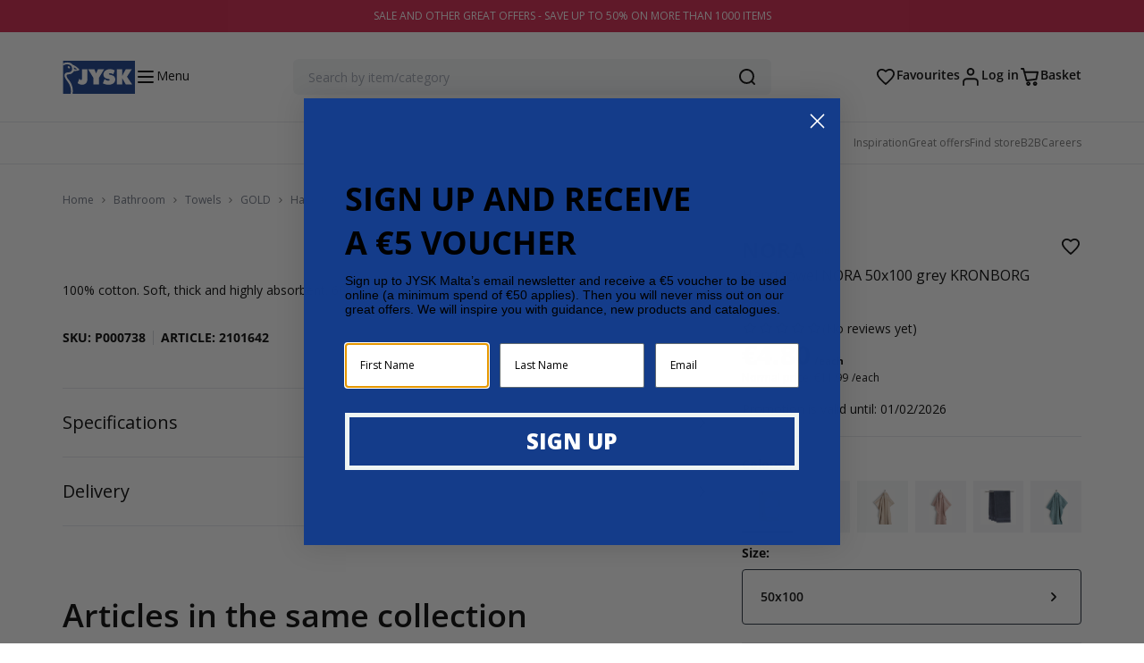

--- FILE ---
content_type: text/html; charset=UTF-8
request_url: https://jysk.com.mt/product/hand-towel-nora-50x100-grey/
body_size: 58406
content:

<!doctype html>
<html lang="en-US">
  <head>
    <meta charset="utf-8"><script type="text/javascript">(window.NREUM||(NREUM={})).init={ajax:{deny_list:["bam.nr-data.net"]},feature_flags:["soft_nav"]};(window.NREUM||(NREUM={})).loader_config={licenseKey:"93cbbaa86d",applicationID:"8240459",browserID:"1431849300"};;/*! For license information please see nr-loader-rum-1.308.0.min.js.LICENSE.txt */
(()=>{var e,t,r={163:(e,t,r)=>{"use strict";r.d(t,{j:()=>E});var n=r(384),i=r(1741);var a=r(2555);r(860).K7.genericEvents;const s="experimental.resources",o="register",c=e=>{if(!e||"string"!=typeof e)return!1;try{document.createDocumentFragment().querySelector(e)}catch{return!1}return!0};var d=r(2614),u=r(944),l=r(8122);const f="[data-nr-mask]",g=e=>(0,l.a)(e,(()=>{const e={feature_flags:[],experimental:{allow_registered_children:!1,resources:!1},mask_selector:"*",block_selector:"[data-nr-block]",mask_input_options:{color:!1,date:!1,"datetime-local":!1,email:!1,month:!1,number:!1,range:!1,search:!1,tel:!1,text:!1,time:!1,url:!1,week:!1,textarea:!1,select:!1,password:!0}};return{ajax:{deny_list:void 0,block_internal:!0,enabled:!0,autoStart:!0},api:{get allow_registered_children(){return e.feature_flags.includes(o)||e.experimental.allow_registered_children},set allow_registered_children(t){e.experimental.allow_registered_children=t},duplicate_registered_data:!1},browser_consent_mode:{enabled:!1},distributed_tracing:{enabled:void 0,exclude_newrelic_header:void 0,cors_use_newrelic_header:void 0,cors_use_tracecontext_headers:void 0,allowed_origins:void 0},get feature_flags(){return e.feature_flags},set feature_flags(t){e.feature_flags=t},generic_events:{enabled:!0,autoStart:!0},harvest:{interval:30},jserrors:{enabled:!0,autoStart:!0},logging:{enabled:!0,autoStart:!0},metrics:{enabled:!0,autoStart:!0},obfuscate:void 0,page_action:{enabled:!0},page_view_event:{enabled:!0,autoStart:!0},page_view_timing:{enabled:!0,autoStart:!0},performance:{capture_marks:!1,capture_measures:!1,capture_detail:!0,resources:{get enabled(){return e.feature_flags.includes(s)||e.experimental.resources},set enabled(t){e.experimental.resources=t},asset_types:[],first_party_domains:[],ignore_newrelic:!0}},privacy:{cookies_enabled:!0},proxy:{assets:void 0,beacon:void 0},session:{expiresMs:d.wk,inactiveMs:d.BB},session_replay:{autoStart:!0,enabled:!1,preload:!1,sampling_rate:10,error_sampling_rate:100,collect_fonts:!1,inline_images:!1,fix_stylesheets:!0,mask_all_inputs:!0,get mask_text_selector(){return e.mask_selector},set mask_text_selector(t){c(t)?e.mask_selector="".concat(t,",").concat(f):""===t||null===t?e.mask_selector=f:(0,u.R)(5,t)},get block_class(){return"nr-block"},get ignore_class(){return"nr-ignore"},get mask_text_class(){return"nr-mask"},get block_selector(){return e.block_selector},set block_selector(t){c(t)?e.block_selector+=",".concat(t):""!==t&&(0,u.R)(6,t)},get mask_input_options(){return e.mask_input_options},set mask_input_options(t){t&&"object"==typeof t?e.mask_input_options={...t,password:!0}:(0,u.R)(7,t)}},session_trace:{enabled:!0,autoStart:!0},soft_navigations:{enabled:!0,autoStart:!0},spa:{enabled:!0,autoStart:!0},ssl:void 0,user_actions:{enabled:!0,elementAttributes:["id","className","tagName","type"]}}})());var p=r(6154),m=r(9324);let h=0;const v={buildEnv:m.F3,distMethod:m.Xs,version:m.xv,originTime:p.WN},b={consented:!1},y={appMetadata:{},get consented(){return this.session?.state?.consent||b.consented},set consented(e){b.consented=e},customTransaction:void 0,denyList:void 0,disabled:!1,harvester:void 0,isolatedBacklog:!1,isRecording:!1,loaderType:void 0,maxBytes:3e4,obfuscator:void 0,onerror:void 0,ptid:void 0,releaseIds:{},session:void 0,timeKeeper:void 0,registeredEntities:[],jsAttributesMetadata:{bytes:0},get harvestCount(){return++h}},_=e=>{const t=(0,l.a)(e,y),r=Object.keys(v).reduce((e,t)=>(e[t]={value:v[t],writable:!1,configurable:!0,enumerable:!0},e),{});return Object.defineProperties(t,r)};var w=r(5701);const x=e=>{const t=e.startsWith("http");e+="/",r.p=t?e:"https://"+e};var R=r(7836),k=r(3241);const A={accountID:void 0,trustKey:void 0,agentID:void 0,licenseKey:void 0,applicationID:void 0,xpid:void 0},S=e=>(0,l.a)(e,A),T=new Set;function E(e,t={},r,s){let{init:o,info:c,loader_config:d,runtime:u={},exposed:l=!0}=t;if(!c){const e=(0,n.pV)();o=e.init,c=e.info,d=e.loader_config}e.init=g(o||{}),e.loader_config=S(d||{}),c.jsAttributes??={},p.bv&&(c.jsAttributes.isWorker=!0),e.info=(0,a.D)(c);const f=e.init,m=[c.beacon,c.errorBeacon];T.has(e.agentIdentifier)||(f.proxy.assets&&(x(f.proxy.assets),m.push(f.proxy.assets)),f.proxy.beacon&&m.push(f.proxy.beacon),e.beacons=[...m],function(e){const t=(0,n.pV)();Object.getOwnPropertyNames(i.W.prototype).forEach(r=>{const n=i.W.prototype[r];if("function"!=typeof n||"constructor"===n)return;let a=t[r];e[r]&&!1!==e.exposed&&"micro-agent"!==e.runtime?.loaderType&&(t[r]=(...t)=>{const n=e[r](...t);return a?a(...t):n})})}(e),(0,n.US)("activatedFeatures",w.B)),u.denyList=[...f.ajax.deny_list||[],...f.ajax.block_internal?m:[]],u.ptid=e.agentIdentifier,u.loaderType=r,e.runtime=_(u),T.has(e.agentIdentifier)||(e.ee=R.ee.get(e.agentIdentifier),e.exposed=l,(0,k.W)({agentIdentifier:e.agentIdentifier,drained:!!w.B?.[e.agentIdentifier],type:"lifecycle",name:"initialize",feature:void 0,data:e.config})),T.add(e.agentIdentifier)}},384:(e,t,r)=>{"use strict";r.d(t,{NT:()=>s,US:()=>u,Zm:()=>o,bQ:()=>d,dV:()=>c,pV:()=>l});var n=r(6154),i=r(1863),a=r(1910);const s={beacon:"bam.nr-data.net",errorBeacon:"bam.nr-data.net"};function o(){return n.gm.NREUM||(n.gm.NREUM={}),void 0===n.gm.newrelic&&(n.gm.newrelic=n.gm.NREUM),n.gm.NREUM}function c(){let e=o();return e.o||(e.o={ST:n.gm.setTimeout,SI:n.gm.setImmediate||n.gm.setInterval,CT:n.gm.clearTimeout,XHR:n.gm.XMLHttpRequest,REQ:n.gm.Request,EV:n.gm.Event,PR:n.gm.Promise,MO:n.gm.MutationObserver,FETCH:n.gm.fetch,WS:n.gm.WebSocket},(0,a.i)(...Object.values(e.o))),e}function d(e,t){let r=o();r.initializedAgents??={},t.initializedAt={ms:(0,i.t)(),date:new Date},r.initializedAgents[e]=t}function u(e,t){o()[e]=t}function l(){return function(){let e=o();const t=e.info||{};e.info={beacon:s.beacon,errorBeacon:s.errorBeacon,...t}}(),function(){let e=o();const t=e.init||{};e.init={...t}}(),c(),function(){let e=o();const t=e.loader_config||{};e.loader_config={...t}}(),o()}},782:(e,t,r)=>{"use strict";r.d(t,{T:()=>n});const n=r(860).K7.pageViewTiming},860:(e,t,r)=>{"use strict";r.d(t,{$J:()=>u,K7:()=>c,P3:()=>d,XX:()=>i,Yy:()=>o,df:()=>a,qY:()=>n,v4:()=>s});const n="events",i="jserrors",a="browser/blobs",s="rum",o="browser/logs",c={ajax:"ajax",genericEvents:"generic_events",jserrors:i,logging:"logging",metrics:"metrics",pageAction:"page_action",pageViewEvent:"page_view_event",pageViewTiming:"page_view_timing",sessionReplay:"session_replay",sessionTrace:"session_trace",softNav:"soft_navigations",spa:"spa"},d={[c.pageViewEvent]:1,[c.pageViewTiming]:2,[c.metrics]:3,[c.jserrors]:4,[c.spa]:5,[c.ajax]:6,[c.sessionTrace]:7,[c.softNav]:8,[c.sessionReplay]:9,[c.logging]:10,[c.genericEvents]:11},u={[c.pageViewEvent]:s,[c.pageViewTiming]:n,[c.ajax]:n,[c.spa]:n,[c.softNav]:n,[c.metrics]:i,[c.jserrors]:i,[c.sessionTrace]:a,[c.sessionReplay]:a,[c.logging]:o,[c.genericEvents]:"ins"}},944:(e,t,r)=>{"use strict";r.d(t,{R:()=>i});var n=r(3241);function i(e,t){"function"==typeof console.debug&&(console.debug("New Relic Warning: https://github.com/newrelic/newrelic-browser-agent/blob/main/docs/warning-codes.md#".concat(e),t),(0,n.W)({agentIdentifier:null,drained:null,type:"data",name:"warn",feature:"warn",data:{code:e,secondary:t}}))}},1687:(e,t,r)=>{"use strict";r.d(t,{Ak:()=>d,Ze:()=>f,x3:()=>u});var n=r(3241),i=r(7836),a=r(3606),s=r(860),o=r(2646);const c={};function d(e,t){const r={staged:!1,priority:s.P3[t]||0};l(e),c[e].get(t)||c[e].set(t,r)}function u(e,t){e&&c[e]&&(c[e].get(t)&&c[e].delete(t),p(e,t,!1),c[e].size&&g(e))}function l(e){if(!e)throw new Error("agentIdentifier required");c[e]||(c[e]=new Map)}function f(e="",t="feature",r=!1){if(l(e),!e||!c[e].get(t)||r)return p(e,t);c[e].get(t).staged=!0,g(e)}function g(e){const t=Array.from(c[e]);t.every(([e,t])=>t.staged)&&(t.sort((e,t)=>e[1].priority-t[1].priority),t.forEach(([t])=>{c[e].delete(t),p(e,t)}))}function p(e,t,r=!0){const s=e?i.ee.get(e):i.ee,c=a.i.handlers;if(!s.aborted&&s.backlog&&c){if((0,n.W)({agentIdentifier:e,type:"lifecycle",name:"drain",feature:t}),r){const e=s.backlog[t],r=c[t];if(r){for(let t=0;e&&t<e.length;++t)m(e[t],r);Object.entries(r).forEach(([e,t])=>{Object.values(t||{}).forEach(t=>{t[0]?.on&&t[0]?.context()instanceof o.y&&t[0].on(e,t[1])})})}}s.isolatedBacklog||delete c[t],s.backlog[t]=null,s.emit("drain-"+t,[])}}function m(e,t){var r=e[1];Object.values(t[r]||{}).forEach(t=>{var r=e[0];if(t[0]===r){var n=t[1],i=e[3],a=e[2];n.apply(i,a)}})}},1738:(e,t,r)=>{"use strict";r.d(t,{U:()=>g,Y:()=>f});var n=r(3241),i=r(9908),a=r(1863),s=r(944),o=r(5701),c=r(3969),d=r(8362),u=r(860),l=r(4261);function f(e,t,r,a){const f=a||r;!f||f[e]&&f[e]!==d.d.prototype[e]||(f[e]=function(){(0,i.p)(c.xV,["API/"+e+"/called"],void 0,u.K7.metrics,r.ee),(0,n.W)({agentIdentifier:r.agentIdentifier,drained:!!o.B?.[r.agentIdentifier],type:"data",name:"api",feature:l.Pl+e,data:{}});try{return t.apply(this,arguments)}catch(e){(0,s.R)(23,e)}})}function g(e,t,r,n,s){const o=e.info;null===r?delete o.jsAttributes[t]:o.jsAttributes[t]=r,(s||null===r)&&(0,i.p)(l.Pl+n,[(0,a.t)(),t,r],void 0,"session",e.ee)}},1741:(e,t,r)=>{"use strict";r.d(t,{W:()=>a});var n=r(944),i=r(4261);class a{#e(e,...t){if(this[e]!==a.prototype[e])return this[e](...t);(0,n.R)(35,e)}addPageAction(e,t){return this.#e(i.hG,e,t)}register(e){return this.#e(i.eY,e)}recordCustomEvent(e,t){return this.#e(i.fF,e,t)}setPageViewName(e,t){return this.#e(i.Fw,e,t)}setCustomAttribute(e,t,r){return this.#e(i.cD,e,t,r)}noticeError(e,t){return this.#e(i.o5,e,t)}setUserId(e,t=!1){return this.#e(i.Dl,e,t)}setApplicationVersion(e){return this.#e(i.nb,e)}setErrorHandler(e){return this.#e(i.bt,e)}addRelease(e,t){return this.#e(i.k6,e,t)}log(e,t){return this.#e(i.$9,e,t)}start(){return this.#e(i.d3)}finished(e){return this.#e(i.BL,e)}recordReplay(){return this.#e(i.CH)}pauseReplay(){return this.#e(i.Tb)}addToTrace(e){return this.#e(i.U2,e)}setCurrentRouteName(e){return this.#e(i.PA,e)}interaction(e){return this.#e(i.dT,e)}wrapLogger(e,t,r){return this.#e(i.Wb,e,t,r)}measure(e,t){return this.#e(i.V1,e,t)}consent(e){return this.#e(i.Pv,e)}}},1863:(e,t,r)=>{"use strict";function n(){return Math.floor(performance.now())}r.d(t,{t:()=>n})},1910:(e,t,r)=>{"use strict";r.d(t,{i:()=>a});var n=r(944);const i=new Map;function a(...e){return e.every(e=>{if(i.has(e))return i.get(e);const t="function"==typeof e?e.toString():"",r=t.includes("[native code]"),a=t.includes("nrWrapper");return r||a||(0,n.R)(64,e?.name||t),i.set(e,r),r})}},2555:(e,t,r)=>{"use strict";r.d(t,{D:()=>o,f:()=>s});var n=r(384),i=r(8122);const a={beacon:n.NT.beacon,errorBeacon:n.NT.errorBeacon,licenseKey:void 0,applicationID:void 0,sa:void 0,queueTime:void 0,applicationTime:void 0,ttGuid:void 0,user:void 0,account:void 0,product:void 0,extra:void 0,jsAttributes:{},userAttributes:void 0,atts:void 0,transactionName:void 0,tNamePlain:void 0};function s(e){try{return!!e.licenseKey&&!!e.errorBeacon&&!!e.applicationID}catch(e){return!1}}const o=e=>(0,i.a)(e,a)},2614:(e,t,r)=>{"use strict";r.d(t,{BB:()=>s,H3:()=>n,g:()=>d,iL:()=>c,tS:()=>o,uh:()=>i,wk:()=>a});const n="NRBA",i="SESSION",a=144e5,s=18e5,o={STARTED:"session-started",PAUSE:"session-pause",RESET:"session-reset",RESUME:"session-resume",UPDATE:"session-update"},c={SAME_TAB:"same-tab",CROSS_TAB:"cross-tab"},d={OFF:0,FULL:1,ERROR:2}},2646:(e,t,r)=>{"use strict";r.d(t,{y:()=>n});class n{constructor(e){this.contextId=e}}},2843:(e,t,r)=>{"use strict";r.d(t,{G:()=>a,u:()=>i});var n=r(3878);function i(e,t=!1,r,i){(0,n.DD)("visibilitychange",function(){if(t)return void("hidden"===document.visibilityState&&e());e(document.visibilityState)},r,i)}function a(e,t,r){(0,n.sp)("pagehide",e,t,r)}},3241:(e,t,r)=>{"use strict";r.d(t,{W:()=>a});var n=r(6154);const i="newrelic";function a(e={}){try{n.gm.dispatchEvent(new CustomEvent(i,{detail:e}))}catch(e){}}},3606:(e,t,r)=>{"use strict";r.d(t,{i:()=>a});var n=r(9908);a.on=s;var i=a.handlers={};function a(e,t,r,a){s(a||n.d,i,e,t,r)}function s(e,t,r,i,a){a||(a="feature"),e||(e=n.d);var s=t[a]=t[a]||{};(s[r]=s[r]||[]).push([e,i])}},3878:(e,t,r)=>{"use strict";function n(e,t){return{capture:e,passive:!1,signal:t}}function i(e,t,r=!1,i){window.addEventListener(e,t,n(r,i))}function a(e,t,r=!1,i){document.addEventListener(e,t,n(r,i))}r.d(t,{DD:()=>a,jT:()=>n,sp:()=>i})},3969:(e,t,r)=>{"use strict";r.d(t,{TZ:()=>n,XG:()=>o,rs:()=>i,xV:()=>s,z_:()=>a});const n=r(860).K7.metrics,i="sm",a="cm",s="storeSupportabilityMetrics",o="storeEventMetrics"},4234:(e,t,r)=>{"use strict";r.d(t,{W:()=>a});var n=r(7836),i=r(1687);class a{constructor(e,t){this.agentIdentifier=e,this.ee=n.ee.get(e),this.featureName=t,this.blocked=!1}deregisterDrain(){(0,i.x3)(this.agentIdentifier,this.featureName)}}},4261:(e,t,r)=>{"use strict";r.d(t,{$9:()=>d,BL:()=>o,CH:()=>g,Dl:()=>_,Fw:()=>y,PA:()=>h,Pl:()=>n,Pv:()=>k,Tb:()=>l,U2:()=>a,V1:()=>R,Wb:()=>x,bt:()=>b,cD:()=>v,d3:()=>w,dT:()=>c,eY:()=>p,fF:()=>f,hG:()=>i,k6:()=>s,nb:()=>m,o5:()=>u});const n="api-",i="addPageAction",a="addToTrace",s="addRelease",o="finished",c="interaction",d="log",u="noticeError",l="pauseReplay",f="recordCustomEvent",g="recordReplay",p="register",m="setApplicationVersion",h="setCurrentRouteName",v="setCustomAttribute",b="setErrorHandler",y="setPageViewName",_="setUserId",w="start",x="wrapLogger",R="measure",k="consent"},5289:(e,t,r)=>{"use strict";r.d(t,{GG:()=>s,Qr:()=>c,sB:()=>o});var n=r(3878),i=r(6389);function a(){return"undefined"==typeof document||"complete"===document.readyState}function s(e,t){if(a())return e();const r=(0,i.J)(e),s=setInterval(()=>{a()&&(clearInterval(s),r())},500);(0,n.sp)("load",r,t)}function o(e){if(a())return e();(0,n.DD)("DOMContentLoaded",e)}function c(e){if(a())return e();(0,n.sp)("popstate",e)}},5607:(e,t,r)=>{"use strict";r.d(t,{W:()=>n});const n=(0,r(9566).bz)()},5701:(e,t,r)=>{"use strict";r.d(t,{B:()=>a,t:()=>s});var n=r(3241);const i=new Set,a={};function s(e,t){const r=t.agentIdentifier;a[r]??={},e&&"object"==typeof e&&(i.has(r)||(t.ee.emit("rumresp",[e]),a[r]=e,i.add(r),(0,n.W)({agentIdentifier:r,loaded:!0,drained:!0,type:"lifecycle",name:"load",feature:void 0,data:e})))}},6154:(e,t,r)=>{"use strict";r.d(t,{OF:()=>c,RI:()=>i,WN:()=>u,bv:()=>a,eN:()=>l,gm:()=>s,mw:()=>o,sb:()=>d});var n=r(1863);const i="undefined"!=typeof window&&!!window.document,a="undefined"!=typeof WorkerGlobalScope&&("undefined"!=typeof self&&self instanceof WorkerGlobalScope&&self.navigator instanceof WorkerNavigator||"undefined"!=typeof globalThis&&globalThis instanceof WorkerGlobalScope&&globalThis.navigator instanceof WorkerNavigator),s=i?window:"undefined"!=typeof WorkerGlobalScope&&("undefined"!=typeof self&&self instanceof WorkerGlobalScope&&self||"undefined"!=typeof globalThis&&globalThis instanceof WorkerGlobalScope&&globalThis),o=Boolean("hidden"===s?.document?.visibilityState),c=/iPad|iPhone|iPod/.test(s.navigator?.userAgent),d=c&&"undefined"==typeof SharedWorker,u=((()=>{const e=s.navigator?.userAgent?.match(/Firefox[/\s](\d+\.\d+)/);Array.isArray(e)&&e.length>=2&&e[1]})(),Date.now()-(0,n.t)()),l=()=>"undefined"!=typeof PerformanceNavigationTiming&&s?.performance?.getEntriesByType("navigation")?.[0]?.responseStart},6389:(e,t,r)=>{"use strict";function n(e,t=500,r={}){const n=r?.leading||!1;let i;return(...r)=>{n&&void 0===i&&(e.apply(this,r),i=setTimeout(()=>{i=clearTimeout(i)},t)),n||(clearTimeout(i),i=setTimeout(()=>{e.apply(this,r)},t))}}function i(e){let t=!1;return(...r)=>{t||(t=!0,e.apply(this,r))}}r.d(t,{J:()=>i,s:()=>n})},6630:(e,t,r)=>{"use strict";r.d(t,{T:()=>n});const n=r(860).K7.pageViewEvent},7699:(e,t,r)=>{"use strict";r.d(t,{It:()=>a,KC:()=>o,No:()=>i,qh:()=>s});var n=r(860);const i=16e3,a=1e6,s="SESSION_ERROR",o={[n.K7.logging]:!0,[n.K7.genericEvents]:!1,[n.K7.jserrors]:!1,[n.K7.ajax]:!1}},7836:(e,t,r)=>{"use strict";r.d(t,{P:()=>o,ee:()=>c});var n=r(384),i=r(8990),a=r(2646),s=r(5607);const o="nr@context:".concat(s.W),c=function e(t,r){var n={},s={},u={},l=!1;try{l=16===r.length&&d.initializedAgents?.[r]?.runtime.isolatedBacklog}catch(e){}var f={on:p,addEventListener:p,removeEventListener:function(e,t){var r=n[e];if(!r)return;for(var i=0;i<r.length;i++)r[i]===t&&r.splice(i,1)},emit:function(e,r,n,i,a){!1!==a&&(a=!0);if(c.aborted&&!i)return;t&&a&&t.emit(e,r,n);var o=g(n);m(e).forEach(e=>{e.apply(o,r)});var d=v()[s[e]];d&&d.push([f,e,r,o]);return o},get:h,listeners:m,context:g,buffer:function(e,t){const r=v();if(t=t||"feature",f.aborted)return;Object.entries(e||{}).forEach(([e,n])=>{s[n]=t,t in r||(r[t]=[])})},abort:function(){f._aborted=!0,Object.keys(f.backlog).forEach(e=>{delete f.backlog[e]})},isBuffering:function(e){return!!v()[s[e]]},debugId:r,backlog:l?{}:t&&"object"==typeof t.backlog?t.backlog:{},isolatedBacklog:l};return Object.defineProperty(f,"aborted",{get:()=>{let e=f._aborted||!1;return e||(t&&(e=t.aborted),e)}}),f;function g(e){return e&&e instanceof a.y?e:e?(0,i.I)(e,o,()=>new a.y(o)):new a.y(o)}function p(e,t){n[e]=m(e).concat(t)}function m(e){return n[e]||[]}function h(t){return u[t]=u[t]||e(f,t)}function v(){return f.backlog}}(void 0,"globalEE"),d=(0,n.Zm)();d.ee||(d.ee=c)},8122:(e,t,r)=>{"use strict";r.d(t,{a:()=>i});var n=r(944);function i(e,t){try{if(!e||"object"!=typeof e)return(0,n.R)(3);if(!t||"object"!=typeof t)return(0,n.R)(4);const r=Object.create(Object.getPrototypeOf(t),Object.getOwnPropertyDescriptors(t)),a=0===Object.keys(r).length?e:r;for(let s in a)if(void 0!==e[s])try{if(null===e[s]){r[s]=null;continue}Array.isArray(e[s])&&Array.isArray(t[s])?r[s]=Array.from(new Set([...e[s],...t[s]])):"object"==typeof e[s]&&"object"==typeof t[s]?r[s]=i(e[s],t[s]):r[s]=e[s]}catch(e){r[s]||(0,n.R)(1,e)}return r}catch(e){(0,n.R)(2,e)}}},8362:(e,t,r)=>{"use strict";r.d(t,{d:()=>a});var n=r(9566),i=r(1741);class a extends i.W{agentIdentifier=(0,n.LA)(16)}},8374:(e,t,r)=>{r.nc=(()=>{try{return document?.currentScript?.nonce}catch(e){}return""})()},8990:(e,t,r)=>{"use strict";r.d(t,{I:()=>i});var n=Object.prototype.hasOwnProperty;function i(e,t,r){if(n.call(e,t))return e[t];var i=r();if(Object.defineProperty&&Object.keys)try{return Object.defineProperty(e,t,{value:i,writable:!0,enumerable:!1}),i}catch(e){}return e[t]=i,i}},9324:(e,t,r)=>{"use strict";r.d(t,{F3:()=>i,Xs:()=>a,xv:()=>n});const n="1.308.0",i="PROD",a="CDN"},9566:(e,t,r)=>{"use strict";r.d(t,{LA:()=>o,bz:()=>s});var n=r(6154);const i="xxxxxxxx-xxxx-4xxx-yxxx-xxxxxxxxxxxx";function a(e,t){return e?15&e[t]:16*Math.random()|0}function s(){const e=n.gm?.crypto||n.gm?.msCrypto;let t,r=0;return e&&e.getRandomValues&&(t=e.getRandomValues(new Uint8Array(30))),i.split("").map(e=>"x"===e?a(t,r++).toString(16):"y"===e?(3&a()|8).toString(16):e).join("")}function o(e){const t=n.gm?.crypto||n.gm?.msCrypto;let r,i=0;t&&t.getRandomValues&&(r=t.getRandomValues(new Uint8Array(e)));const s=[];for(var o=0;o<e;o++)s.push(a(r,i++).toString(16));return s.join("")}},9908:(e,t,r)=>{"use strict";r.d(t,{d:()=>n,p:()=>i});var n=r(7836).ee.get("handle");function i(e,t,r,i,a){a?(a.buffer([e],i),a.emit(e,t,r)):(n.buffer([e],i),n.emit(e,t,r))}}},n={};function i(e){var t=n[e];if(void 0!==t)return t.exports;var a=n[e]={exports:{}};return r[e](a,a.exports,i),a.exports}i.m=r,i.d=(e,t)=>{for(var r in t)i.o(t,r)&&!i.o(e,r)&&Object.defineProperty(e,r,{enumerable:!0,get:t[r]})},i.f={},i.e=e=>Promise.all(Object.keys(i.f).reduce((t,r)=>(i.f[r](e,t),t),[])),i.u=e=>"nr-rum-1.308.0.min.js",i.o=(e,t)=>Object.prototype.hasOwnProperty.call(e,t),e={},t="NRBA-1.308.0.PROD:",i.l=(r,n,a,s)=>{if(e[r])e[r].push(n);else{var o,c;if(void 0!==a)for(var d=document.getElementsByTagName("script"),u=0;u<d.length;u++){var l=d[u];if(l.getAttribute("src")==r||l.getAttribute("data-webpack")==t+a){o=l;break}}if(!o){c=!0;var f={296:"sha512-+MIMDsOcckGXa1EdWHqFNv7P+JUkd5kQwCBr3KE6uCvnsBNUrdSt4a/3/L4j4TxtnaMNjHpza2/erNQbpacJQA=="};(o=document.createElement("script")).charset="utf-8",i.nc&&o.setAttribute("nonce",i.nc),o.setAttribute("data-webpack",t+a),o.src=r,0!==o.src.indexOf(window.location.origin+"/")&&(o.crossOrigin="anonymous"),f[s]&&(o.integrity=f[s])}e[r]=[n];var g=(t,n)=>{o.onerror=o.onload=null,clearTimeout(p);var i=e[r];if(delete e[r],o.parentNode&&o.parentNode.removeChild(o),i&&i.forEach(e=>e(n)),t)return t(n)},p=setTimeout(g.bind(null,void 0,{type:"timeout",target:o}),12e4);o.onerror=g.bind(null,o.onerror),o.onload=g.bind(null,o.onload),c&&document.head.appendChild(o)}},i.r=e=>{"undefined"!=typeof Symbol&&Symbol.toStringTag&&Object.defineProperty(e,Symbol.toStringTag,{value:"Module"}),Object.defineProperty(e,"__esModule",{value:!0})},i.p="https://js-agent.newrelic.com/",(()=>{var e={374:0,840:0};i.f.j=(t,r)=>{var n=i.o(e,t)?e[t]:void 0;if(0!==n)if(n)r.push(n[2]);else{var a=new Promise((r,i)=>n=e[t]=[r,i]);r.push(n[2]=a);var s=i.p+i.u(t),o=new Error;i.l(s,r=>{if(i.o(e,t)&&(0!==(n=e[t])&&(e[t]=void 0),n)){var a=r&&("load"===r.type?"missing":r.type),s=r&&r.target&&r.target.src;o.message="Loading chunk "+t+" failed: ("+a+": "+s+")",o.name="ChunkLoadError",o.type=a,o.request=s,n[1](o)}},"chunk-"+t,t)}};var t=(t,r)=>{var n,a,[s,o,c]=r,d=0;if(s.some(t=>0!==e[t])){for(n in o)i.o(o,n)&&(i.m[n]=o[n]);if(c)c(i)}for(t&&t(r);d<s.length;d++)a=s[d],i.o(e,a)&&e[a]&&e[a][0](),e[a]=0},r=self["webpackChunk:NRBA-1.308.0.PROD"]=self["webpackChunk:NRBA-1.308.0.PROD"]||[];r.forEach(t.bind(null,0)),r.push=t.bind(null,r.push.bind(r))})(),(()=>{"use strict";i(8374);var e=i(8362),t=i(860);const r=Object.values(t.K7);var n=i(163);var a=i(9908),s=i(1863),o=i(4261),c=i(1738);var d=i(1687),u=i(4234),l=i(5289),f=i(6154),g=i(944),p=i(384);const m=e=>f.RI&&!0===e?.privacy.cookies_enabled;function h(e){return!!(0,p.dV)().o.MO&&m(e)&&!0===e?.session_trace.enabled}var v=i(6389),b=i(7699);class y extends u.W{constructor(e,t){super(e.agentIdentifier,t),this.agentRef=e,this.abortHandler=void 0,this.featAggregate=void 0,this.loadedSuccessfully=void 0,this.onAggregateImported=new Promise(e=>{this.loadedSuccessfully=e}),this.deferred=Promise.resolve(),!1===e.init[this.featureName].autoStart?this.deferred=new Promise((t,r)=>{this.ee.on("manual-start-all",(0,v.J)(()=>{(0,d.Ak)(e.agentIdentifier,this.featureName),t()}))}):(0,d.Ak)(e.agentIdentifier,t)}importAggregator(e,t,r={}){if(this.featAggregate)return;const n=async()=>{let n;await this.deferred;try{if(m(e.init)){const{setupAgentSession:t}=await i.e(296).then(i.bind(i,3305));n=t(e)}}catch(e){(0,g.R)(20,e),this.ee.emit("internal-error",[e]),(0,a.p)(b.qh,[e],void 0,this.featureName,this.ee)}try{if(!this.#t(this.featureName,n,e.init))return(0,d.Ze)(this.agentIdentifier,this.featureName),void this.loadedSuccessfully(!1);const{Aggregate:i}=await t();this.featAggregate=new i(e,r),e.runtime.harvester.initializedAggregates.push(this.featAggregate),this.loadedSuccessfully(!0)}catch(e){(0,g.R)(34,e),this.abortHandler?.(),(0,d.Ze)(this.agentIdentifier,this.featureName,!0),this.loadedSuccessfully(!1),this.ee&&this.ee.abort()}};f.RI?(0,l.GG)(()=>n(),!0):n()}#t(e,r,n){if(this.blocked)return!1;switch(e){case t.K7.sessionReplay:return h(n)&&!!r;case t.K7.sessionTrace:return!!r;default:return!0}}}var _=i(6630),w=i(2614),x=i(3241);class R extends y{static featureName=_.T;constructor(e){var t;super(e,_.T),this.setupInspectionEvents(e.agentIdentifier),t=e,(0,c.Y)(o.Fw,function(e,r){"string"==typeof e&&("/"!==e.charAt(0)&&(e="/"+e),t.runtime.customTransaction=(r||"http://custom.transaction")+e,(0,a.p)(o.Pl+o.Fw,[(0,s.t)()],void 0,void 0,t.ee))},t),this.importAggregator(e,()=>i.e(296).then(i.bind(i,3943)))}setupInspectionEvents(e){const t=(t,r)=>{t&&(0,x.W)({agentIdentifier:e,timeStamp:t.timeStamp,loaded:"complete"===t.target.readyState,type:"window",name:r,data:t.target.location+""})};(0,l.sB)(e=>{t(e,"DOMContentLoaded")}),(0,l.GG)(e=>{t(e,"load")}),(0,l.Qr)(e=>{t(e,"navigate")}),this.ee.on(w.tS.UPDATE,(t,r)=>{(0,x.W)({agentIdentifier:e,type:"lifecycle",name:"session",data:r})})}}class k extends e.d{constructor(e){var t;(super(),f.gm)?(this.features={},(0,p.bQ)(this.agentIdentifier,this),this.desiredFeatures=new Set(e.features||[]),this.desiredFeatures.add(R),(0,n.j)(this,e,e.loaderType||"agent"),t=this,(0,c.Y)(o.cD,function(e,r,n=!1){if("string"==typeof e){if(["string","number","boolean"].includes(typeof r)||null===r)return(0,c.U)(t,e,r,o.cD,n);(0,g.R)(40,typeof r)}else(0,g.R)(39,typeof e)},t),function(e){(0,c.Y)(o.Dl,function(t,r=!1){if("string"!=typeof t&&null!==t)return void(0,g.R)(41,typeof t);const n=e.info.jsAttributes["enduser.id"];r&&null!=n&&n!==t?(0,a.p)(o.Pl+"setUserIdAndResetSession",[t],void 0,"session",e.ee):(0,c.U)(e,"enduser.id",t,o.Dl,!0)},e)}(this),function(e){(0,c.Y)(o.nb,function(t){if("string"==typeof t||null===t)return(0,c.U)(e,"application.version",t,o.nb,!1);(0,g.R)(42,typeof t)},e)}(this),function(e){(0,c.Y)(o.d3,function(){e.ee.emit("manual-start-all")},e)}(this),function(e){(0,c.Y)(o.Pv,function(t=!0){if("boolean"==typeof t){if((0,a.p)(o.Pl+o.Pv,[t],void 0,"session",e.ee),e.runtime.consented=t,t){const t=e.features.page_view_event;t.onAggregateImported.then(e=>{const r=t.featAggregate;e&&!r.sentRum&&r.sendRum()})}}else(0,g.R)(65,typeof t)},e)}(this),this.run()):(0,g.R)(21)}get config(){return{info:this.info,init:this.init,loader_config:this.loader_config,runtime:this.runtime}}get api(){return this}run(){try{const e=function(e){const t={};return r.forEach(r=>{t[r]=!!e[r]?.enabled}),t}(this.init),n=[...this.desiredFeatures];n.sort((e,r)=>t.P3[e.featureName]-t.P3[r.featureName]),n.forEach(r=>{if(!e[r.featureName]&&r.featureName!==t.K7.pageViewEvent)return;if(r.featureName===t.K7.spa)return void(0,g.R)(67);const n=function(e){switch(e){case t.K7.ajax:return[t.K7.jserrors];case t.K7.sessionTrace:return[t.K7.ajax,t.K7.pageViewEvent];case t.K7.sessionReplay:return[t.K7.sessionTrace];case t.K7.pageViewTiming:return[t.K7.pageViewEvent];default:return[]}}(r.featureName).filter(e=>!(e in this.features));n.length>0&&(0,g.R)(36,{targetFeature:r.featureName,missingDependencies:n}),this.features[r.featureName]=new r(this)})}catch(e){(0,g.R)(22,e);for(const e in this.features)this.features[e].abortHandler?.();const t=(0,p.Zm)();delete t.initializedAgents[this.agentIdentifier]?.features,delete this.sharedAggregator;return t.ee.get(this.agentIdentifier).abort(),!1}}}var A=i(2843),S=i(782);class T extends y{static featureName=S.T;constructor(e){super(e,S.T),f.RI&&((0,A.u)(()=>(0,a.p)("docHidden",[(0,s.t)()],void 0,S.T,this.ee),!0),(0,A.G)(()=>(0,a.p)("winPagehide",[(0,s.t)()],void 0,S.T,this.ee)),this.importAggregator(e,()=>i.e(296).then(i.bind(i,2117))))}}var E=i(3969);class I extends y{static featureName=E.TZ;constructor(e){super(e,E.TZ),f.RI&&document.addEventListener("securitypolicyviolation",e=>{(0,a.p)(E.xV,["Generic/CSPViolation/Detected"],void 0,this.featureName,this.ee)}),this.importAggregator(e,()=>i.e(296).then(i.bind(i,9623)))}}new k({features:[R,T,I],loaderType:"lite"})})()})();</script>
    <meta name="viewport" content="width=device-width, initial-scale=1">
    <meta name='robots' content='index, follow, max-image-preview:large, max-snippet:-1, max-video-preview:-1' />

	<!-- This site is optimized with the Yoast SEO plugin v26.8 - https://yoast.com/product/yoast-seo-wordpress/ -->
	<title>Hand towel NORA 50x100 grey KRONBORG - JYSK</title>
	<meta name="description" content="100% cotton. Soft, thick and highly absorbent. 600 g/m². 50x100 cm" />
	<link rel="canonical" href="https://jysk.com.mt/product/hand-towel-nora-50x100-grey/" />
	<meta property="og:locale" content="en_US" />
	<meta property="og:type" content="article" />
	<meta property="og:title" content="Hand towel NORA 50x100 grey KRONBORG - JYSK" />
	<meta property="og:description" content="100% cotton. Soft, thick and highly absorbent. 600 g/m². 50x100 cm" />
	<meta property="og:url" content="https://jysk.com.mt/product/hand-towel-nora-50x100-grey/" />
	<meta property="og:site_name" content="JYSK" />
	<meta property="article:publisher" content="https://www.facebook.com/JYSK.MALTA/" />
	<meta property="article:modified_time" content="2026-01-28T15:10:58+00:00" />
	<meta property="og:image" content="https://jysk.com.mt/wp-content/uploads/2025/12/80115-tn.jpg" />
	<meta property="og:image:width" content="247" />
	<meta property="og:image:height" content="300" />
	<meta property="og:image:type" content="image/jpeg" />
	<meta name="twitter:card" content="summary_large_image" />
	<meta name="twitter:label1" content="Est. reading time" />
	<meta name="twitter:data1" content="1 minute" />
	<script type="application/ld+json" class="yoast-schema-graph">{"@context":"https://schema.org","@graph":[{"@type":"WebPage","@id":"https://jysk.com.mt/product/hand-towel-nora-50x100-grey/","url":"https://jysk.com.mt/product/hand-towel-nora-50x100-grey/","name":"Hand towel NORA 50x100 grey KRONBORG - JYSK","isPartOf":{"@id":"https://jysk.com.mt/#website"},"primaryImageOfPage":{"@id":"https://jysk.com.mt/product/hand-towel-nora-50x100-grey/#primaryimage"},"image":{"@id":"https://jysk.com.mt/product/hand-towel-nora-50x100-grey/#primaryimage"},"thumbnailUrl":"https://jysk.com.mt/wp-content/uploads/2025/12/80115-tn.jpg","datePublished":"2023-05-01T22:32:01+00:00","dateModified":"2026-01-28T15:10:58+00:00","description":"100% cotton. Soft, thick and highly absorbent. 600 g/m². 50x100 cm","breadcrumb":{"@id":"https://jysk.com.mt/product/hand-towel-nora-50x100-grey/#breadcrumb"},"inLanguage":"en-US","potentialAction":[{"@type":"ReadAction","target":["https://jysk.com.mt/product/hand-towel-nora-50x100-grey/"]}]},{"@type":"ImageObject","inLanguage":"en-US","@id":"https://jysk.com.mt/product/hand-towel-nora-50x100-grey/#primaryimage","url":"https://jysk.com.mt/wp-content/uploads/2025/12/80115-tn.jpg","contentUrl":"https://jysk.com.mt/wp-content/uploads/2025/12/80115-tn.jpg","width":247,"height":300},{"@type":"BreadcrumbList","@id":"https://jysk.com.mt/product/hand-towel-nora-50x100-grey/#breadcrumb","itemListElement":[{"@type":"ListItem","position":1,"name":"Home","item":"https://jysk.com.mt/"},{"@type":"ListItem","position":2,"name":"Products","item":"https://jysk.com.mt/shop/"},{"@type":"ListItem","position":3,"name":"Bathroom","item":"https://jysk.com.mt/products/bathroom/"},{"@type":"ListItem","position":4,"name":"Towels","item":"https://jysk.com.mt/products/bathroom/towels/"},{"@type":"ListItem","position":5,"name":"GOLD","item":"https://jysk.com.mt/products/bathroom/towels/gold/"},{"@type":"ListItem","position":6,"name":"Hand towel NORA 50&#215;100 grey KRONBORG"}]},{"@type":"WebSite","@id":"https://jysk.com.mt/#website","url":"https://jysk.com.mt/","name":"JYSK","description":"Buy furniture online | Find indoor and outdoor furniture on JYSK.cm.mt","publisher":{"@id":"https://jysk.com.mt/#organization"},"potentialAction":[{"@type":"SearchAction","target":{"@type":"EntryPoint","urlTemplate":"https://jysk.com.mt/?s={search_term_string}"},"query-input":{"@type":"PropertyValueSpecification","valueRequired":true,"valueName":"search_term_string"}}],"inLanguage":"en-US"},{"@type":"Organization","@id":"https://jysk.com.mt/#organization","name":"JYSK","url":"https://jysk.com.mt/","logo":{"@type":"ImageObject","inLanguage":"en-US","@id":"https://jysk.com.mt/#/schema/logo/image/","url":"https://jysk.com.mt/wp-content/uploads/2020/12/jysk-logo.png","contentUrl":"https://jysk.com.mt/wp-content/uploads/2020/12/jysk-logo.png","width":1200,"height":555,"caption":"JYSK"},"image":{"@id":"https://jysk.com.mt/#/schema/logo/image/"},"sameAs":["https://www.facebook.com/JYSK.MALTA/","https://www.instagram.com/jysk_malta/"]}]}</script>
	<!-- / Yoast SEO plugin. -->


<link rel="alternate" type="application/rss+xml" title="JYSK &raquo; Hand towel NORA 50&#215;100 grey KRONBORG Comments Feed" href="https://jysk.com.mt/product/hand-towel-nora-50x100-grey/feed/" />
<link rel="alternate" title="oEmbed (JSON)" type="application/json+oembed" href="https://jysk.com.mt/wp-json/oembed/1.0/embed?url=https%3A%2F%2Fjysk.com.mt%2Fproduct%2Fhand-towel-nora-50x100-grey%2F" />
<link rel="alternate" title="oEmbed (XML)" type="text/xml+oembed" href="https://jysk.com.mt/wp-json/oembed/1.0/embed?url=https%3A%2F%2Fjysk.com.mt%2Fproduct%2Fhand-towel-nora-50x100-grey%2F&#038;format=xml" />
<style id='wp-img-auto-sizes-contain-inline-css'>
img:is([sizes=auto i],[sizes^="auto," i]){contain-intrinsic-size:3000px 1500px}
/*# sourceURL=wp-img-auto-sizes-contain-inline-css */
</style>
<style id='wp-emoji-styles-inline-css'>

	img.wp-smiley, img.emoji {
		display: inline !important;
		border: none !important;
		box-shadow: none !important;
		height: 1em !important;
		width: 1em !important;
		margin: 0 0.07em !important;
		vertical-align: -0.1em !important;
		background: none !important;
		padding: 0 !important;
	}
/*# sourceURL=wp-emoji-styles-inline-css */
</style>
<link rel='stylesheet' id='wp-block-library-css' href='https://jysk.com.mt/wp-includes/css/dist/block-library/style.min.css?ver=6.9' media='all' />
<style id='global-styles-inline-css'>
:root{--wp--preset--aspect-ratio--square: 1;--wp--preset--aspect-ratio--4-3: 4/3;--wp--preset--aspect-ratio--3-4: 3/4;--wp--preset--aspect-ratio--3-2: 3/2;--wp--preset--aspect-ratio--2-3: 2/3;--wp--preset--aspect-ratio--16-9: 16/9;--wp--preset--aspect-ratio--9-16: 9/16;--wp--preset--color--black: #000;--wp--preset--color--cyan-bluish-gray: #abb8c3;--wp--preset--color--white: #fff;--wp--preset--color--pale-pink: #f78da7;--wp--preset--color--vivid-red: #cf2e2e;--wp--preset--color--luminous-vivid-orange: #ff6900;--wp--preset--color--luminous-vivid-amber: #fcb900;--wp--preset--color--light-green-cyan: #7bdcb5;--wp--preset--color--vivid-green-cyan: #00d084;--wp--preset--color--pale-cyan-blue: #8ed1fc;--wp--preset--color--vivid-cyan-blue: #0693e3;--wp--preset--color--vivid-purple: #9b51e0;--wp--preset--color--inherit: inherit;--wp--preset--color--current: currentcolor;--wp--preset--color--transparent: transparent;--wp--preset--color--slate-50: #f6f7fa;--wp--preset--color--slate-100: #f1f5f9;--wp--preset--color--slate-200: #e2e8f0;--wp--preset--color--slate-300: #cbd5e1;--wp--preset--color--slate-400: #94a3b8;--wp--preset--color--slate-500: #64748b;--wp--preset--color--slate-600: #475569;--wp--preset--color--slate-700: #334155;--wp--preset--color--slate-800: #1e293b;--wp--preset--color--slate-900: #0f172a;--wp--preset--color--slate-950: #020617;--wp--preset--color--gray-50: #f9fafb;--wp--preset--color--gray-100: #f3f4f6;--wp--preset--color--gray-200: #e5e7eb;--wp--preset--color--gray-300: #d1d5db;--wp--preset--color--gray-400: #9ca3af;--wp--preset--color--gray-500: #6b7280;--wp--preset--color--gray-600: #4b5563;--wp--preset--color--gray-700: #374151;--wp--preset--color--gray-800: #1f2937;--wp--preset--color--gray-900: #111827;--wp--preset--color--gray-950: #030712;--wp--preset--color--zinc-50: #fafafa;--wp--preset--color--zinc-100: #f4f4f5;--wp--preset--color--zinc-200: #e4e4e7;--wp--preset--color--zinc-300: #d4d4d8;--wp--preset--color--zinc-400: #a1a1aa;--wp--preset--color--zinc-500: #71717a;--wp--preset--color--zinc-600: #52525b;--wp--preset--color--zinc-700: #3f3f46;--wp--preset--color--zinc-800: #27272a;--wp--preset--color--zinc-900: #18181b;--wp--preset--color--zinc-950: #09090b;--wp--preset--color--neutral-50: #fafafa;--wp--preset--color--neutral-100: #f5f5f5;--wp--preset--color--neutral-200: #e5e5e5;--wp--preset--color--neutral-300: #d4d4d4;--wp--preset--color--neutral-400: #a3a3a3;--wp--preset--color--neutral-500: #737373;--wp--preset--color--neutral-600: #525252;--wp--preset--color--neutral-700: #404040;--wp--preset--color--neutral-800: #262626;--wp--preset--color--neutral-900: #171717;--wp--preset--color--neutral-950: #0a0a0a;--wp--preset--color--stone-50: #fafaf9;--wp--preset--color--stone-100: #f5f5f4;--wp--preset--color--stone-200: #e7e5e4;--wp--preset--color--stone-300: #d6d3d1;--wp--preset--color--stone-400: #a8a29e;--wp--preset--color--stone-500: #78716c;--wp--preset--color--stone-600: #57534e;--wp--preset--color--stone-700: #44403c;--wp--preset--color--stone-800: #292524;--wp--preset--color--stone-900: #1c1917;--wp--preset--color--stone-950: #0c0a09;--wp--preset--color--red-50: #fef2f2;--wp--preset--color--red-100: #fee2e2;--wp--preset--color--red-200: #fecaca;--wp--preset--color--red-300: #fca5a5;--wp--preset--color--red-400: #f87171;--wp--preset--color--red-500: #ef4444;--wp--preset--color--red-600: #dc2626;--wp--preset--color--red-700: #b91c1c;--wp--preset--color--red-800: #991b1b;--wp--preset--color--red-900: #7f1d1d;--wp--preset--color--red-950: #450a0a;--wp--preset--color--orange-50: #fff7ed;--wp--preset--color--orange-100: #ffedd5;--wp--preset--color--orange-200: #fed7aa;--wp--preset--color--orange-300: #fdba74;--wp--preset--color--orange-400: #fb923c;--wp--preset--color--orange-500: #f97316;--wp--preset--color--orange-600: #ea580c;--wp--preset--color--orange-700: #c2410c;--wp--preset--color--orange-800: #9a3412;--wp--preset--color--orange-900: #7c2d12;--wp--preset--color--orange-950: #431407;--wp--preset--color--amber-50: #fffbeb;--wp--preset--color--amber-100: #fef3c7;--wp--preset--color--amber-200: #fde68a;--wp--preset--color--amber-300: #fcd34d;--wp--preset--color--amber-400: #fbbf24;--wp--preset--color--amber-500: #f59e0b;--wp--preset--color--amber-600: #d97706;--wp--preset--color--amber-700: #b45309;--wp--preset--color--amber-800: #92400e;--wp--preset--color--amber-900: #78350f;--wp--preset--color--amber-950: #451a03;--wp--preset--color--yellow-50: #fefce8;--wp--preset--color--yellow-100: #fef9c3;--wp--preset--color--yellow-200: #fef08a;--wp--preset--color--yellow-300: #fde047;--wp--preset--color--yellow-400: #facc15;--wp--preset--color--yellow-500: #eab308;--wp--preset--color--yellow-600: #ca8a04;--wp--preset--color--yellow-700: #a16207;--wp--preset--color--yellow-800: #854d0e;--wp--preset--color--yellow-900: #713f12;--wp--preset--color--yellow-950: #422006;--wp--preset--color--lime-50: #f7fee7;--wp--preset--color--lime-100: #ecfccb;--wp--preset--color--lime-200: #d9f99d;--wp--preset--color--lime-300: #bef264;--wp--preset--color--lime-400: #a3e635;--wp--preset--color--lime-500: #84cc16;--wp--preset--color--lime-600: #65a30d;--wp--preset--color--lime-700: #4d7c0f;--wp--preset--color--lime-800: #3f6212;--wp--preset--color--lime-900: #365314;--wp--preset--color--lime-950: #1a2e05;--wp--preset--color--green-50: #f0fdf4;--wp--preset--color--green-100: #dcfce7;--wp--preset--color--green-200: #bbf7d0;--wp--preset--color--green-300: #86efac;--wp--preset--color--green-400: #4ade80;--wp--preset--color--green-500: #22c55e;--wp--preset--color--green-600: #16a34a;--wp--preset--color--green-700: #15803d;--wp--preset--color--green-800: #166534;--wp--preset--color--green-900: #14532d;--wp--preset--color--green-950: #052e16;--wp--preset--color--emerald-50: #ecfdf5;--wp--preset--color--emerald-100: #d1fae5;--wp--preset--color--emerald-200: #a7f3d0;--wp--preset--color--emerald-300: #6ee7b7;--wp--preset--color--emerald-400: #34d399;--wp--preset--color--emerald-500: #10b981;--wp--preset--color--emerald-600: #059669;--wp--preset--color--emerald-700: #047857;--wp--preset--color--emerald-800: #065f46;--wp--preset--color--emerald-900: #064e3b;--wp--preset--color--emerald-950: #022c22;--wp--preset--color--teal-50: #f0fdfa;--wp--preset--color--teal-100: #ccfbf1;--wp--preset--color--teal-200: #99f6e4;--wp--preset--color--teal-300: #5eead4;--wp--preset--color--teal-400: #2dd4bf;--wp--preset--color--teal-500: #14b8a6;--wp--preset--color--teal-600: #0d9488;--wp--preset--color--teal-700: #0f766e;--wp--preset--color--teal-800: #115e59;--wp--preset--color--teal-900: #134e4a;--wp--preset--color--teal-950: #042f2e;--wp--preset--color--cyan-50: #ecfeff;--wp--preset--color--cyan-100: #cffafe;--wp--preset--color--cyan-200: #a5f3fc;--wp--preset--color--cyan-300: #67e8f9;--wp--preset--color--cyan-400: #22d3ee;--wp--preset--color--cyan-500: #06b6d4;--wp--preset--color--cyan-600: #0891b2;--wp--preset--color--cyan-700: #0e7490;--wp--preset--color--cyan-800: #155e75;--wp--preset--color--cyan-900: #164e63;--wp--preset--color--cyan-950: #083344;--wp--preset--color--sky-50: #f0f9ff;--wp--preset--color--sky-100: #e0f2fe;--wp--preset--color--sky-200: #bae6fd;--wp--preset--color--sky-300: #7dd3fc;--wp--preset--color--sky-400: #38bdf8;--wp--preset--color--sky-500: #0ea5e9;--wp--preset--color--sky-600: #0284c7;--wp--preset--color--sky-700: #0369a1;--wp--preset--color--sky-800: #075985;--wp--preset--color--sky-900: #0c4a6e;--wp--preset--color--sky-950: #082f49;--wp--preset--color--blue-50: #eff6ff;--wp--preset--color--blue-100: #dbeafe;--wp--preset--color--blue-200: #bfdbfe;--wp--preset--color--blue-300: #93c5fd;--wp--preset--color--blue-400: #60a5fa;--wp--preset--color--blue-500: #3b82f6;--wp--preset--color--blue-600: #2563eb;--wp--preset--color--blue-700: #1d4ed8;--wp--preset--color--blue-800: #1e40af;--wp--preset--color--blue-900: #1e3a8a;--wp--preset--color--blue-950: #172554;--wp--preset--color--indigo-50: #eef2ff;--wp--preset--color--indigo-100: #e0e7ff;--wp--preset--color--indigo-200: #c7d2fe;--wp--preset--color--indigo-300: #a5b4fc;--wp--preset--color--indigo-400: #818cf8;--wp--preset--color--indigo-500: #6366f1;--wp--preset--color--indigo-600: #4f46e5;--wp--preset--color--indigo-700: #4338ca;--wp--preset--color--indigo-800: #3730a3;--wp--preset--color--indigo-900: #312e81;--wp--preset--color--indigo-950: #1e1b4b;--wp--preset--color--violet-50: #f5f3ff;--wp--preset--color--violet-100: #ede9fe;--wp--preset--color--violet-200: #ddd6fe;--wp--preset--color--violet-300: #c4b5fd;--wp--preset--color--violet-400: #a78bfa;--wp--preset--color--violet-500: #8b5cf6;--wp--preset--color--violet-600: #7c3aed;--wp--preset--color--violet-700: #6d28d9;--wp--preset--color--violet-800: #5b21b6;--wp--preset--color--violet-900: #4c1d95;--wp--preset--color--violet-950: #2e1065;--wp--preset--color--purple-50: #faf5ff;--wp--preset--color--purple-100: #f3e8ff;--wp--preset--color--purple-200: #e9d5ff;--wp--preset--color--purple-300: #d8b4fe;--wp--preset--color--purple-400: #c084fc;--wp--preset--color--purple-500: #a855f7;--wp--preset--color--purple-600: #9333ea;--wp--preset--color--purple-700: #7e22ce;--wp--preset--color--purple-800: #6b21a8;--wp--preset--color--purple-900: #581c87;--wp--preset--color--purple-950: #3b0764;--wp--preset--color--fuchsia-50: #fdf4ff;--wp--preset--color--fuchsia-100: #fae8ff;--wp--preset--color--fuchsia-200: #f5d0fe;--wp--preset--color--fuchsia-300: #f0abfc;--wp--preset--color--fuchsia-400: #e879f9;--wp--preset--color--fuchsia-500: #d946ef;--wp--preset--color--fuchsia-600: #c026d3;--wp--preset--color--fuchsia-700: #a21caf;--wp--preset--color--fuchsia-800: #86198f;--wp--preset--color--fuchsia-900: #701a75;--wp--preset--color--fuchsia-950: #4a044e;--wp--preset--color--pink-50: #fdf2f8;--wp--preset--color--pink-100: #fce7f3;--wp--preset--color--pink-200: #fbcfe8;--wp--preset--color--pink-300: #f9a8d4;--wp--preset--color--pink-400: #f472b6;--wp--preset--color--pink-500: #ec4899;--wp--preset--color--pink-600: #db2777;--wp--preset--color--pink-700: #be185d;--wp--preset--color--pink-800: #9d174d;--wp--preset--color--pink-900: #831843;--wp--preset--color--pink-950: #500724;--wp--preset--color--rose-50: #fff1f2;--wp--preset--color--rose-100: #ffe4e6;--wp--preset--color--rose-200: #fecdd3;--wp--preset--color--rose-300: #fda4af;--wp--preset--color--rose-400: #fb7185;--wp--preset--color--rose-500: #f43f5e;--wp--preset--color--rose-600: #e11d48;--wp--preset--color--rose-700: #be123c;--wp--preset--color--rose-800: #9f1239;--wp--preset--color--rose-900: #881337;--wp--preset--color--rose-950: #4c0519;--wp--preset--color--primary: #143c8a;--wp--preset--color--gray-light: #f5f5f5;--wp--preset--color--gray-medium: #ccc;--wp--preset--color--gray-dark: #0d0d0d;--wp--preset--color--ocean: #1f326c;--wp--preset--gradient--vivid-cyan-blue-to-vivid-purple: linear-gradient(135deg,rgb(6,147,227) 0%,rgb(155,81,224) 100%);--wp--preset--gradient--light-green-cyan-to-vivid-green-cyan: linear-gradient(135deg,rgb(122,220,180) 0%,rgb(0,208,130) 100%);--wp--preset--gradient--luminous-vivid-amber-to-luminous-vivid-orange: linear-gradient(135deg,rgb(252,185,0) 0%,rgb(255,105,0) 100%);--wp--preset--gradient--luminous-vivid-orange-to-vivid-red: linear-gradient(135deg,rgb(255,105,0) 0%,rgb(207,46,46) 100%);--wp--preset--gradient--very-light-gray-to-cyan-bluish-gray: linear-gradient(135deg,rgb(238,238,238) 0%,rgb(169,184,195) 100%);--wp--preset--gradient--cool-to-warm-spectrum: linear-gradient(135deg,rgb(74,234,220) 0%,rgb(151,120,209) 20%,rgb(207,42,186) 40%,rgb(238,44,130) 60%,rgb(251,105,98) 80%,rgb(254,248,76) 100%);--wp--preset--gradient--blush-light-purple: linear-gradient(135deg,rgb(255,206,236) 0%,rgb(152,150,240) 100%);--wp--preset--gradient--blush-bordeaux: linear-gradient(135deg,rgb(254,205,165) 0%,rgb(254,45,45) 50%,rgb(107,0,62) 100%);--wp--preset--gradient--luminous-dusk: linear-gradient(135deg,rgb(255,203,112) 0%,rgb(199,81,192) 50%,rgb(65,88,208) 100%);--wp--preset--gradient--pale-ocean: linear-gradient(135deg,rgb(255,245,203) 0%,rgb(182,227,212) 50%,rgb(51,167,181) 100%);--wp--preset--gradient--electric-grass: linear-gradient(135deg,rgb(202,248,128) 0%,rgb(113,206,126) 100%);--wp--preset--gradient--midnight: linear-gradient(135deg,rgb(2,3,129) 0%,rgb(40,116,252) 100%);--wp--preset--font-size--small: 13px;--wp--preset--font-size--medium: 20px;--wp--preset--font-size--large: 36px;--wp--preset--font-size--x-large: 42px;--wp--preset--font-size--xs: 0.75rem;--wp--preset--font-size--sm: 0.875rem;--wp--preset--font-size--base: 1rem;--wp--preset--font-size--lg: 1.125rem;--wp--preset--font-size--xl: 1.25rem;--wp--preset--font-size--2-xl: 1.5rem;--wp--preset--font-size--3-xl: 1.875rem;--wp--preset--font-size--4-xl: 2.25rem;--wp--preset--font-size--5-xl: 3rem;--wp--preset--font-size--6-xl: 3.75rem;--wp--preset--font-size--7-xl: 4.5rem;--wp--preset--font-size--8-xl: 6rem;--wp--preset--font-size--9-xl: 8rem;--wp--preset--font-size--h-1: 28px;--wp--preset--font-size--h-2: 31px;--wp--preset--font-size--h-3: 24px;--wp--preset--font-size--h-4: 18px;--wp--preset--font-size--h-5: 14px;--wp--preset--font-size--h-6: 12px;--wp--preset--font-size--body: 14px;--wp--preset--font-family--sans: "Open Sans";--wp--preset--font-family--serif: ui-serif,Georgia,Cambria,"Times New Roman",Times,serif;--wp--preset--font-family--mono: ui-monospace,SFMono-Regular,Menlo,Monaco,Consolas,"Liberation Mono","Courier New",monospace;--wp--preset--spacing--20: 5rem;--wp--preset--spacing--30: 0.67rem;--wp--preset--spacing--40: 10rem;--wp--preset--spacing--50: 1.5rem;--wp--preset--spacing--60: 15rem;--wp--preset--spacing--70: 3.38rem;--wp--preset--spacing--80: 20rem;--wp--preset--spacing--0: 0px;--wp--preset--spacing--1: 0.25rem;--wp--preset--spacing--2: 0.5rem;--wp--preset--spacing--3: 0.75rem;--wp--preset--spacing--4: 1rem;--wp--preset--spacing--5: 1.25rem;--wp--preset--spacing--6: 1.5rem;--wp--preset--spacing--7: 1.75rem;--wp--preset--spacing--8: 2rem;--wp--preset--spacing--9: 2.25rem;--wp--preset--spacing--10: 2.5rem;--wp--preset--spacing--11: 2.75rem;--wp--preset--spacing--12: 3rem;--wp--preset--spacing--14: 3.5rem;--wp--preset--spacing--16: 4rem;--wp--preset--spacing--24: 6rem;--wp--preset--spacing--28: 7rem;--wp--preset--spacing--32: 8rem;--wp--preset--spacing--36: 9rem;--wp--preset--spacing--44: 11rem;--wp--preset--spacing--48: 12rem;--wp--preset--spacing--52: 13rem;--wp--preset--spacing--56: 14rem;--wp--preset--spacing--64: 16rem;--wp--preset--spacing--72: 18rem;--wp--preset--spacing--96: 24rem;--wp--preset--spacing--px: 1px;--wp--preset--spacing--0-5: 0.125rem;--wp--preset--spacing--1-5: 0.375rem;--wp--preset--spacing--2-5: 0.625rem;--wp--preset--spacing--3-5: 0.875rem;--wp--preset--spacing--xs: 10px;--wp--preset--spacing--sm: 15px;--wp--preset--spacing--md: 20px;--wp--preset--spacing--lg: 30px;--wp--preset--spacing--xl: 50px;--wp--preset--spacing--2-xl: 70px;--wp--preset--shadow--natural: 6px 6px 9px rgba(0, 0, 0, 0.2);--wp--preset--shadow--deep: 12px 12px 50px rgba(0, 0, 0, 0.4);--wp--preset--shadow--sharp: 6px 6px 0px rgba(0, 0, 0, 0.2);--wp--preset--shadow--outlined: 6px 6px 0px -3px rgb(255, 255, 255), 6px 6px rgb(0, 0, 0);--wp--preset--shadow--crisp: 6px 6px 0px rgb(0, 0, 0);}:where(body) { margin: 0; }.wp-site-blocks > .alignleft { float: left; margin-right: 2em; }.wp-site-blocks > .alignright { float: right; margin-left: 2em; }.wp-site-blocks > .aligncenter { justify-content: center; margin-left: auto; margin-right: auto; }:where(.is-layout-flex){gap: 0.5em;}:where(.is-layout-grid){gap: 0.5em;}.is-layout-flow > .alignleft{float: left;margin-inline-start: 0;margin-inline-end: 2em;}.is-layout-flow > .alignright{float: right;margin-inline-start: 2em;margin-inline-end: 0;}.is-layout-flow > .aligncenter{margin-left: auto !important;margin-right: auto !important;}.is-layout-constrained > .alignleft{float: left;margin-inline-start: 0;margin-inline-end: 2em;}.is-layout-constrained > .alignright{float: right;margin-inline-start: 2em;margin-inline-end: 0;}.is-layout-constrained > .aligncenter{margin-left: auto !important;margin-right: auto !important;}.is-layout-constrained > :where(:not(.alignleft):not(.alignright):not(.alignfull)){margin-left: auto !important;margin-right: auto !important;}body .is-layout-flex{display: flex;}.is-layout-flex{flex-wrap: wrap;align-items: center;}.is-layout-flex > :is(*, div){margin: 0;}body .is-layout-grid{display: grid;}.is-layout-grid > :is(*, div){margin: 0;}body{padding-top: 0px;padding-right: 0px;padding-bottom: 0px;padding-left: 0px;}a:where(:not(.wp-element-button)){text-decoration: underline;}:root :where(.wp-element-button, .wp-block-button__link){background-color: #32373c;border-width: 0;color: #fff;font-family: inherit;font-size: inherit;font-style: inherit;font-weight: inherit;letter-spacing: inherit;line-height: inherit;padding-top: calc(0.667em + 2px);padding-right: calc(1.333em + 2px);padding-bottom: calc(0.667em + 2px);padding-left: calc(1.333em + 2px);text-decoration: none;text-transform: inherit;}.has-black-color{color: var(--wp--preset--color--black) !important;}.has-cyan-bluish-gray-color{color: var(--wp--preset--color--cyan-bluish-gray) !important;}.has-white-color{color: var(--wp--preset--color--white) !important;}.has-pale-pink-color{color: var(--wp--preset--color--pale-pink) !important;}.has-vivid-red-color{color: var(--wp--preset--color--vivid-red) !important;}.has-luminous-vivid-orange-color{color: var(--wp--preset--color--luminous-vivid-orange) !important;}.has-luminous-vivid-amber-color{color: var(--wp--preset--color--luminous-vivid-amber) !important;}.has-light-green-cyan-color{color: var(--wp--preset--color--light-green-cyan) !important;}.has-vivid-green-cyan-color{color: var(--wp--preset--color--vivid-green-cyan) !important;}.has-pale-cyan-blue-color{color: var(--wp--preset--color--pale-cyan-blue) !important;}.has-vivid-cyan-blue-color{color: var(--wp--preset--color--vivid-cyan-blue) !important;}.has-vivid-purple-color{color: var(--wp--preset--color--vivid-purple) !important;}.has-inherit-color{color: var(--wp--preset--color--inherit) !important;}.has-current-color{color: var(--wp--preset--color--current) !important;}.has-transparent-color{color: var(--wp--preset--color--transparent) !important;}.has-slate-50-color{color: var(--wp--preset--color--slate-50) !important;}.has-slate-100-color{color: var(--wp--preset--color--slate-100) !important;}.has-slate-200-color{color: var(--wp--preset--color--slate-200) !important;}.has-slate-300-color{color: var(--wp--preset--color--slate-300) !important;}.has-slate-400-color{color: var(--wp--preset--color--slate-400) !important;}.has-slate-500-color{color: var(--wp--preset--color--slate-500) !important;}.has-slate-600-color{color: var(--wp--preset--color--slate-600) !important;}.has-slate-700-color{color: var(--wp--preset--color--slate-700) !important;}.has-slate-800-color{color: var(--wp--preset--color--slate-800) !important;}.has-slate-900-color{color: var(--wp--preset--color--slate-900) !important;}.has-slate-950-color{color: var(--wp--preset--color--slate-950) !important;}.has-gray-50-color{color: var(--wp--preset--color--gray-50) !important;}.has-gray-100-color{color: var(--wp--preset--color--gray-100) !important;}.has-gray-200-color{color: var(--wp--preset--color--gray-200) !important;}.has-gray-300-color{color: var(--wp--preset--color--gray-300) !important;}.has-gray-400-color{color: var(--wp--preset--color--gray-400) !important;}.has-gray-500-color{color: var(--wp--preset--color--gray-500) !important;}.has-gray-600-color{color: var(--wp--preset--color--gray-600) !important;}.has-gray-700-color{color: var(--wp--preset--color--gray-700) !important;}.has-gray-800-color{color: var(--wp--preset--color--gray-800) !important;}.has-gray-900-color{color: var(--wp--preset--color--gray-900) !important;}.has-gray-950-color{color: var(--wp--preset--color--gray-950) !important;}.has-zinc-50-color{color: var(--wp--preset--color--zinc-50) !important;}.has-zinc-100-color{color: var(--wp--preset--color--zinc-100) !important;}.has-zinc-200-color{color: var(--wp--preset--color--zinc-200) !important;}.has-zinc-300-color{color: var(--wp--preset--color--zinc-300) !important;}.has-zinc-400-color{color: var(--wp--preset--color--zinc-400) !important;}.has-zinc-500-color{color: var(--wp--preset--color--zinc-500) !important;}.has-zinc-600-color{color: var(--wp--preset--color--zinc-600) !important;}.has-zinc-700-color{color: var(--wp--preset--color--zinc-700) !important;}.has-zinc-800-color{color: var(--wp--preset--color--zinc-800) !important;}.has-zinc-900-color{color: var(--wp--preset--color--zinc-900) !important;}.has-zinc-950-color{color: var(--wp--preset--color--zinc-950) !important;}.has-neutral-50-color{color: var(--wp--preset--color--neutral-50) !important;}.has-neutral-100-color{color: var(--wp--preset--color--neutral-100) !important;}.has-neutral-200-color{color: var(--wp--preset--color--neutral-200) !important;}.has-neutral-300-color{color: var(--wp--preset--color--neutral-300) !important;}.has-neutral-400-color{color: var(--wp--preset--color--neutral-400) !important;}.has-neutral-500-color{color: var(--wp--preset--color--neutral-500) !important;}.has-neutral-600-color{color: var(--wp--preset--color--neutral-600) !important;}.has-neutral-700-color{color: var(--wp--preset--color--neutral-700) !important;}.has-neutral-800-color{color: var(--wp--preset--color--neutral-800) !important;}.has-neutral-900-color{color: var(--wp--preset--color--neutral-900) !important;}.has-neutral-950-color{color: var(--wp--preset--color--neutral-950) !important;}.has-stone-50-color{color: var(--wp--preset--color--stone-50) !important;}.has-stone-100-color{color: var(--wp--preset--color--stone-100) !important;}.has-stone-200-color{color: var(--wp--preset--color--stone-200) !important;}.has-stone-300-color{color: var(--wp--preset--color--stone-300) !important;}.has-stone-400-color{color: var(--wp--preset--color--stone-400) !important;}.has-stone-500-color{color: var(--wp--preset--color--stone-500) !important;}.has-stone-600-color{color: var(--wp--preset--color--stone-600) !important;}.has-stone-700-color{color: var(--wp--preset--color--stone-700) !important;}.has-stone-800-color{color: var(--wp--preset--color--stone-800) !important;}.has-stone-900-color{color: var(--wp--preset--color--stone-900) !important;}.has-stone-950-color{color: var(--wp--preset--color--stone-950) !important;}.has-red-50-color{color: var(--wp--preset--color--red-50) !important;}.has-red-100-color{color: var(--wp--preset--color--red-100) !important;}.has-red-200-color{color: var(--wp--preset--color--red-200) !important;}.has-red-300-color{color: var(--wp--preset--color--red-300) !important;}.has-red-400-color{color: var(--wp--preset--color--red-400) !important;}.has-red-500-color{color: var(--wp--preset--color--red-500) !important;}.has-red-600-color{color: var(--wp--preset--color--red-600) !important;}.has-red-700-color{color: var(--wp--preset--color--red-700) !important;}.has-red-800-color{color: var(--wp--preset--color--red-800) !important;}.has-red-900-color{color: var(--wp--preset--color--red-900) !important;}.has-red-950-color{color: var(--wp--preset--color--red-950) !important;}.has-orange-50-color{color: var(--wp--preset--color--orange-50) !important;}.has-orange-100-color{color: var(--wp--preset--color--orange-100) !important;}.has-orange-200-color{color: var(--wp--preset--color--orange-200) !important;}.has-orange-300-color{color: var(--wp--preset--color--orange-300) !important;}.has-orange-400-color{color: var(--wp--preset--color--orange-400) !important;}.has-orange-500-color{color: var(--wp--preset--color--orange-500) !important;}.has-orange-600-color{color: var(--wp--preset--color--orange-600) !important;}.has-orange-700-color{color: var(--wp--preset--color--orange-700) !important;}.has-orange-800-color{color: var(--wp--preset--color--orange-800) !important;}.has-orange-900-color{color: var(--wp--preset--color--orange-900) !important;}.has-orange-950-color{color: var(--wp--preset--color--orange-950) !important;}.has-amber-50-color{color: var(--wp--preset--color--amber-50) !important;}.has-amber-100-color{color: var(--wp--preset--color--amber-100) !important;}.has-amber-200-color{color: var(--wp--preset--color--amber-200) !important;}.has-amber-300-color{color: var(--wp--preset--color--amber-300) !important;}.has-amber-400-color{color: var(--wp--preset--color--amber-400) !important;}.has-amber-500-color{color: var(--wp--preset--color--amber-500) !important;}.has-amber-600-color{color: var(--wp--preset--color--amber-600) !important;}.has-amber-700-color{color: var(--wp--preset--color--amber-700) !important;}.has-amber-800-color{color: var(--wp--preset--color--amber-800) !important;}.has-amber-900-color{color: var(--wp--preset--color--amber-900) !important;}.has-amber-950-color{color: var(--wp--preset--color--amber-950) !important;}.has-yellow-50-color{color: var(--wp--preset--color--yellow-50) !important;}.has-yellow-100-color{color: var(--wp--preset--color--yellow-100) !important;}.has-yellow-200-color{color: var(--wp--preset--color--yellow-200) !important;}.has-yellow-300-color{color: var(--wp--preset--color--yellow-300) !important;}.has-yellow-400-color{color: var(--wp--preset--color--yellow-400) !important;}.has-yellow-500-color{color: var(--wp--preset--color--yellow-500) !important;}.has-yellow-600-color{color: var(--wp--preset--color--yellow-600) !important;}.has-yellow-700-color{color: var(--wp--preset--color--yellow-700) !important;}.has-yellow-800-color{color: var(--wp--preset--color--yellow-800) !important;}.has-yellow-900-color{color: var(--wp--preset--color--yellow-900) !important;}.has-yellow-950-color{color: var(--wp--preset--color--yellow-950) !important;}.has-lime-50-color{color: var(--wp--preset--color--lime-50) !important;}.has-lime-100-color{color: var(--wp--preset--color--lime-100) !important;}.has-lime-200-color{color: var(--wp--preset--color--lime-200) !important;}.has-lime-300-color{color: var(--wp--preset--color--lime-300) !important;}.has-lime-400-color{color: var(--wp--preset--color--lime-400) !important;}.has-lime-500-color{color: var(--wp--preset--color--lime-500) !important;}.has-lime-600-color{color: var(--wp--preset--color--lime-600) !important;}.has-lime-700-color{color: var(--wp--preset--color--lime-700) !important;}.has-lime-800-color{color: var(--wp--preset--color--lime-800) !important;}.has-lime-900-color{color: var(--wp--preset--color--lime-900) !important;}.has-lime-950-color{color: var(--wp--preset--color--lime-950) !important;}.has-green-50-color{color: var(--wp--preset--color--green-50) !important;}.has-green-100-color{color: var(--wp--preset--color--green-100) !important;}.has-green-200-color{color: var(--wp--preset--color--green-200) !important;}.has-green-300-color{color: var(--wp--preset--color--green-300) !important;}.has-green-400-color{color: var(--wp--preset--color--green-400) !important;}.has-green-500-color{color: var(--wp--preset--color--green-500) !important;}.has-green-600-color{color: var(--wp--preset--color--green-600) !important;}.has-green-700-color{color: var(--wp--preset--color--green-700) !important;}.has-green-800-color{color: var(--wp--preset--color--green-800) !important;}.has-green-900-color{color: var(--wp--preset--color--green-900) !important;}.has-green-950-color{color: var(--wp--preset--color--green-950) !important;}.has-emerald-50-color{color: var(--wp--preset--color--emerald-50) !important;}.has-emerald-100-color{color: var(--wp--preset--color--emerald-100) !important;}.has-emerald-200-color{color: var(--wp--preset--color--emerald-200) !important;}.has-emerald-300-color{color: var(--wp--preset--color--emerald-300) !important;}.has-emerald-400-color{color: var(--wp--preset--color--emerald-400) !important;}.has-emerald-500-color{color: var(--wp--preset--color--emerald-500) !important;}.has-emerald-600-color{color: var(--wp--preset--color--emerald-600) !important;}.has-emerald-700-color{color: var(--wp--preset--color--emerald-700) !important;}.has-emerald-800-color{color: var(--wp--preset--color--emerald-800) !important;}.has-emerald-900-color{color: var(--wp--preset--color--emerald-900) !important;}.has-emerald-950-color{color: var(--wp--preset--color--emerald-950) !important;}.has-teal-50-color{color: var(--wp--preset--color--teal-50) !important;}.has-teal-100-color{color: var(--wp--preset--color--teal-100) !important;}.has-teal-200-color{color: var(--wp--preset--color--teal-200) !important;}.has-teal-300-color{color: var(--wp--preset--color--teal-300) !important;}.has-teal-400-color{color: var(--wp--preset--color--teal-400) !important;}.has-teal-500-color{color: var(--wp--preset--color--teal-500) !important;}.has-teal-600-color{color: var(--wp--preset--color--teal-600) !important;}.has-teal-700-color{color: var(--wp--preset--color--teal-700) !important;}.has-teal-800-color{color: var(--wp--preset--color--teal-800) !important;}.has-teal-900-color{color: var(--wp--preset--color--teal-900) !important;}.has-teal-950-color{color: var(--wp--preset--color--teal-950) !important;}.has-cyan-50-color{color: var(--wp--preset--color--cyan-50) !important;}.has-cyan-100-color{color: var(--wp--preset--color--cyan-100) !important;}.has-cyan-200-color{color: var(--wp--preset--color--cyan-200) !important;}.has-cyan-300-color{color: var(--wp--preset--color--cyan-300) !important;}.has-cyan-400-color{color: var(--wp--preset--color--cyan-400) !important;}.has-cyan-500-color{color: var(--wp--preset--color--cyan-500) !important;}.has-cyan-600-color{color: var(--wp--preset--color--cyan-600) !important;}.has-cyan-700-color{color: var(--wp--preset--color--cyan-700) !important;}.has-cyan-800-color{color: var(--wp--preset--color--cyan-800) !important;}.has-cyan-900-color{color: var(--wp--preset--color--cyan-900) !important;}.has-cyan-950-color{color: var(--wp--preset--color--cyan-950) !important;}.has-sky-50-color{color: var(--wp--preset--color--sky-50) !important;}.has-sky-100-color{color: var(--wp--preset--color--sky-100) !important;}.has-sky-200-color{color: var(--wp--preset--color--sky-200) !important;}.has-sky-300-color{color: var(--wp--preset--color--sky-300) !important;}.has-sky-400-color{color: var(--wp--preset--color--sky-400) !important;}.has-sky-500-color{color: var(--wp--preset--color--sky-500) !important;}.has-sky-600-color{color: var(--wp--preset--color--sky-600) !important;}.has-sky-700-color{color: var(--wp--preset--color--sky-700) !important;}.has-sky-800-color{color: var(--wp--preset--color--sky-800) !important;}.has-sky-900-color{color: var(--wp--preset--color--sky-900) !important;}.has-sky-950-color{color: var(--wp--preset--color--sky-950) !important;}.has-blue-50-color{color: var(--wp--preset--color--blue-50) !important;}.has-blue-100-color{color: var(--wp--preset--color--blue-100) !important;}.has-blue-200-color{color: var(--wp--preset--color--blue-200) !important;}.has-blue-300-color{color: var(--wp--preset--color--blue-300) !important;}.has-blue-400-color{color: var(--wp--preset--color--blue-400) !important;}.has-blue-500-color{color: var(--wp--preset--color--blue-500) !important;}.has-blue-600-color{color: var(--wp--preset--color--blue-600) !important;}.has-blue-700-color{color: var(--wp--preset--color--blue-700) !important;}.has-blue-800-color{color: var(--wp--preset--color--blue-800) !important;}.has-blue-900-color{color: var(--wp--preset--color--blue-900) !important;}.has-blue-950-color{color: var(--wp--preset--color--blue-950) !important;}.has-indigo-50-color{color: var(--wp--preset--color--indigo-50) !important;}.has-indigo-100-color{color: var(--wp--preset--color--indigo-100) !important;}.has-indigo-200-color{color: var(--wp--preset--color--indigo-200) !important;}.has-indigo-300-color{color: var(--wp--preset--color--indigo-300) !important;}.has-indigo-400-color{color: var(--wp--preset--color--indigo-400) !important;}.has-indigo-500-color{color: var(--wp--preset--color--indigo-500) !important;}.has-indigo-600-color{color: var(--wp--preset--color--indigo-600) !important;}.has-indigo-700-color{color: var(--wp--preset--color--indigo-700) !important;}.has-indigo-800-color{color: var(--wp--preset--color--indigo-800) !important;}.has-indigo-900-color{color: var(--wp--preset--color--indigo-900) !important;}.has-indigo-950-color{color: var(--wp--preset--color--indigo-950) !important;}.has-violet-50-color{color: var(--wp--preset--color--violet-50) !important;}.has-violet-100-color{color: var(--wp--preset--color--violet-100) !important;}.has-violet-200-color{color: var(--wp--preset--color--violet-200) !important;}.has-violet-300-color{color: var(--wp--preset--color--violet-300) !important;}.has-violet-400-color{color: var(--wp--preset--color--violet-400) !important;}.has-violet-500-color{color: var(--wp--preset--color--violet-500) !important;}.has-violet-600-color{color: var(--wp--preset--color--violet-600) !important;}.has-violet-700-color{color: var(--wp--preset--color--violet-700) !important;}.has-violet-800-color{color: var(--wp--preset--color--violet-800) !important;}.has-violet-900-color{color: var(--wp--preset--color--violet-900) !important;}.has-violet-950-color{color: var(--wp--preset--color--violet-950) !important;}.has-purple-50-color{color: var(--wp--preset--color--purple-50) !important;}.has-purple-100-color{color: var(--wp--preset--color--purple-100) !important;}.has-purple-200-color{color: var(--wp--preset--color--purple-200) !important;}.has-purple-300-color{color: var(--wp--preset--color--purple-300) !important;}.has-purple-400-color{color: var(--wp--preset--color--purple-400) !important;}.has-purple-500-color{color: var(--wp--preset--color--purple-500) !important;}.has-purple-600-color{color: var(--wp--preset--color--purple-600) !important;}.has-purple-700-color{color: var(--wp--preset--color--purple-700) !important;}.has-purple-800-color{color: var(--wp--preset--color--purple-800) !important;}.has-purple-900-color{color: var(--wp--preset--color--purple-900) !important;}.has-purple-950-color{color: var(--wp--preset--color--purple-950) !important;}.has-fuchsia-50-color{color: var(--wp--preset--color--fuchsia-50) !important;}.has-fuchsia-100-color{color: var(--wp--preset--color--fuchsia-100) !important;}.has-fuchsia-200-color{color: var(--wp--preset--color--fuchsia-200) !important;}.has-fuchsia-300-color{color: var(--wp--preset--color--fuchsia-300) !important;}.has-fuchsia-400-color{color: var(--wp--preset--color--fuchsia-400) !important;}.has-fuchsia-500-color{color: var(--wp--preset--color--fuchsia-500) !important;}.has-fuchsia-600-color{color: var(--wp--preset--color--fuchsia-600) !important;}.has-fuchsia-700-color{color: var(--wp--preset--color--fuchsia-700) !important;}.has-fuchsia-800-color{color: var(--wp--preset--color--fuchsia-800) !important;}.has-fuchsia-900-color{color: var(--wp--preset--color--fuchsia-900) !important;}.has-fuchsia-950-color{color: var(--wp--preset--color--fuchsia-950) !important;}.has-pink-50-color{color: var(--wp--preset--color--pink-50) !important;}.has-pink-100-color{color: var(--wp--preset--color--pink-100) !important;}.has-pink-200-color{color: var(--wp--preset--color--pink-200) !important;}.has-pink-300-color{color: var(--wp--preset--color--pink-300) !important;}.has-pink-400-color{color: var(--wp--preset--color--pink-400) !important;}.has-pink-500-color{color: var(--wp--preset--color--pink-500) !important;}.has-pink-600-color{color: var(--wp--preset--color--pink-600) !important;}.has-pink-700-color{color: var(--wp--preset--color--pink-700) !important;}.has-pink-800-color{color: var(--wp--preset--color--pink-800) !important;}.has-pink-900-color{color: var(--wp--preset--color--pink-900) !important;}.has-pink-950-color{color: var(--wp--preset--color--pink-950) !important;}.has-rose-50-color{color: var(--wp--preset--color--rose-50) !important;}.has-rose-100-color{color: var(--wp--preset--color--rose-100) !important;}.has-rose-200-color{color: var(--wp--preset--color--rose-200) !important;}.has-rose-300-color{color: var(--wp--preset--color--rose-300) !important;}.has-rose-400-color{color: var(--wp--preset--color--rose-400) !important;}.has-rose-500-color{color: var(--wp--preset--color--rose-500) !important;}.has-rose-600-color{color: var(--wp--preset--color--rose-600) !important;}.has-rose-700-color{color: var(--wp--preset--color--rose-700) !important;}.has-rose-800-color{color: var(--wp--preset--color--rose-800) !important;}.has-rose-900-color{color: var(--wp--preset--color--rose-900) !important;}.has-rose-950-color{color: var(--wp--preset--color--rose-950) !important;}.has-primary-color{color: var(--wp--preset--color--primary) !important;}.has-gray-light-color{color: var(--wp--preset--color--gray-light) !important;}.has-gray-medium-color{color: var(--wp--preset--color--gray-medium) !important;}.has-gray-dark-color{color: var(--wp--preset--color--gray-dark) !important;}.has-ocean-color{color: var(--wp--preset--color--ocean) !important;}.has-black-background-color{background-color: var(--wp--preset--color--black) !important;}.has-cyan-bluish-gray-background-color{background-color: var(--wp--preset--color--cyan-bluish-gray) !important;}.has-white-background-color{background-color: var(--wp--preset--color--white) !important;}.has-pale-pink-background-color{background-color: var(--wp--preset--color--pale-pink) !important;}.has-vivid-red-background-color{background-color: var(--wp--preset--color--vivid-red) !important;}.has-luminous-vivid-orange-background-color{background-color: var(--wp--preset--color--luminous-vivid-orange) !important;}.has-luminous-vivid-amber-background-color{background-color: var(--wp--preset--color--luminous-vivid-amber) !important;}.has-light-green-cyan-background-color{background-color: var(--wp--preset--color--light-green-cyan) !important;}.has-vivid-green-cyan-background-color{background-color: var(--wp--preset--color--vivid-green-cyan) !important;}.has-pale-cyan-blue-background-color{background-color: var(--wp--preset--color--pale-cyan-blue) !important;}.has-vivid-cyan-blue-background-color{background-color: var(--wp--preset--color--vivid-cyan-blue) !important;}.has-vivid-purple-background-color{background-color: var(--wp--preset--color--vivid-purple) !important;}.has-inherit-background-color{background-color: var(--wp--preset--color--inherit) !important;}.has-current-background-color{background-color: var(--wp--preset--color--current) !important;}.has-transparent-background-color{background-color: var(--wp--preset--color--transparent) !important;}.has-slate-50-background-color{background-color: var(--wp--preset--color--slate-50) !important;}.has-slate-100-background-color{background-color: var(--wp--preset--color--slate-100) !important;}.has-slate-200-background-color{background-color: var(--wp--preset--color--slate-200) !important;}.has-slate-300-background-color{background-color: var(--wp--preset--color--slate-300) !important;}.has-slate-400-background-color{background-color: var(--wp--preset--color--slate-400) !important;}.has-slate-500-background-color{background-color: var(--wp--preset--color--slate-500) !important;}.has-slate-600-background-color{background-color: var(--wp--preset--color--slate-600) !important;}.has-slate-700-background-color{background-color: var(--wp--preset--color--slate-700) !important;}.has-slate-800-background-color{background-color: var(--wp--preset--color--slate-800) !important;}.has-slate-900-background-color{background-color: var(--wp--preset--color--slate-900) !important;}.has-slate-950-background-color{background-color: var(--wp--preset--color--slate-950) !important;}.has-gray-50-background-color{background-color: var(--wp--preset--color--gray-50) !important;}.has-gray-100-background-color{background-color: var(--wp--preset--color--gray-100) !important;}.has-gray-200-background-color{background-color: var(--wp--preset--color--gray-200) !important;}.has-gray-300-background-color{background-color: var(--wp--preset--color--gray-300) !important;}.has-gray-400-background-color{background-color: var(--wp--preset--color--gray-400) !important;}.has-gray-500-background-color{background-color: var(--wp--preset--color--gray-500) !important;}.has-gray-600-background-color{background-color: var(--wp--preset--color--gray-600) !important;}.has-gray-700-background-color{background-color: var(--wp--preset--color--gray-700) !important;}.has-gray-800-background-color{background-color: var(--wp--preset--color--gray-800) !important;}.has-gray-900-background-color{background-color: var(--wp--preset--color--gray-900) !important;}.has-gray-950-background-color{background-color: var(--wp--preset--color--gray-950) !important;}.has-zinc-50-background-color{background-color: var(--wp--preset--color--zinc-50) !important;}.has-zinc-100-background-color{background-color: var(--wp--preset--color--zinc-100) !important;}.has-zinc-200-background-color{background-color: var(--wp--preset--color--zinc-200) !important;}.has-zinc-300-background-color{background-color: var(--wp--preset--color--zinc-300) !important;}.has-zinc-400-background-color{background-color: var(--wp--preset--color--zinc-400) !important;}.has-zinc-500-background-color{background-color: var(--wp--preset--color--zinc-500) !important;}.has-zinc-600-background-color{background-color: var(--wp--preset--color--zinc-600) !important;}.has-zinc-700-background-color{background-color: var(--wp--preset--color--zinc-700) !important;}.has-zinc-800-background-color{background-color: var(--wp--preset--color--zinc-800) !important;}.has-zinc-900-background-color{background-color: var(--wp--preset--color--zinc-900) !important;}.has-zinc-950-background-color{background-color: var(--wp--preset--color--zinc-950) !important;}.has-neutral-50-background-color{background-color: var(--wp--preset--color--neutral-50) !important;}.has-neutral-100-background-color{background-color: var(--wp--preset--color--neutral-100) !important;}.has-neutral-200-background-color{background-color: var(--wp--preset--color--neutral-200) !important;}.has-neutral-300-background-color{background-color: var(--wp--preset--color--neutral-300) !important;}.has-neutral-400-background-color{background-color: var(--wp--preset--color--neutral-400) !important;}.has-neutral-500-background-color{background-color: var(--wp--preset--color--neutral-500) !important;}.has-neutral-600-background-color{background-color: var(--wp--preset--color--neutral-600) !important;}.has-neutral-700-background-color{background-color: var(--wp--preset--color--neutral-700) !important;}.has-neutral-800-background-color{background-color: var(--wp--preset--color--neutral-800) !important;}.has-neutral-900-background-color{background-color: var(--wp--preset--color--neutral-900) !important;}.has-neutral-950-background-color{background-color: var(--wp--preset--color--neutral-950) !important;}.has-stone-50-background-color{background-color: var(--wp--preset--color--stone-50) !important;}.has-stone-100-background-color{background-color: var(--wp--preset--color--stone-100) !important;}.has-stone-200-background-color{background-color: var(--wp--preset--color--stone-200) !important;}.has-stone-300-background-color{background-color: var(--wp--preset--color--stone-300) !important;}.has-stone-400-background-color{background-color: var(--wp--preset--color--stone-400) !important;}.has-stone-500-background-color{background-color: var(--wp--preset--color--stone-500) !important;}.has-stone-600-background-color{background-color: var(--wp--preset--color--stone-600) !important;}.has-stone-700-background-color{background-color: var(--wp--preset--color--stone-700) !important;}.has-stone-800-background-color{background-color: var(--wp--preset--color--stone-800) !important;}.has-stone-900-background-color{background-color: var(--wp--preset--color--stone-900) !important;}.has-stone-950-background-color{background-color: var(--wp--preset--color--stone-950) !important;}.has-red-50-background-color{background-color: var(--wp--preset--color--red-50) !important;}.has-red-100-background-color{background-color: var(--wp--preset--color--red-100) !important;}.has-red-200-background-color{background-color: var(--wp--preset--color--red-200) !important;}.has-red-300-background-color{background-color: var(--wp--preset--color--red-300) !important;}.has-red-400-background-color{background-color: var(--wp--preset--color--red-400) !important;}.has-red-500-background-color{background-color: var(--wp--preset--color--red-500) !important;}.has-red-600-background-color{background-color: var(--wp--preset--color--red-600) !important;}.has-red-700-background-color{background-color: var(--wp--preset--color--red-700) !important;}.has-red-800-background-color{background-color: var(--wp--preset--color--red-800) !important;}.has-red-900-background-color{background-color: var(--wp--preset--color--red-900) !important;}.has-red-950-background-color{background-color: var(--wp--preset--color--red-950) !important;}.has-orange-50-background-color{background-color: var(--wp--preset--color--orange-50) !important;}.has-orange-100-background-color{background-color: var(--wp--preset--color--orange-100) !important;}.has-orange-200-background-color{background-color: var(--wp--preset--color--orange-200) !important;}.has-orange-300-background-color{background-color: var(--wp--preset--color--orange-300) !important;}.has-orange-400-background-color{background-color: var(--wp--preset--color--orange-400) !important;}.has-orange-500-background-color{background-color: var(--wp--preset--color--orange-500) !important;}.has-orange-600-background-color{background-color: var(--wp--preset--color--orange-600) !important;}.has-orange-700-background-color{background-color: var(--wp--preset--color--orange-700) !important;}.has-orange-800-background-color{background-color: var(--wp--preset--color--orange-800) !important;}.has-orange-900-background-color{background-color: var(--wp--preset--color--orange-900) !important;}.has-orange-950-background-color{background-color: var(--wp--preset--color--orange-950) !important;}.has-amber-50-background-color{background-color: var(--wp--preset--color--amber-50) !important;}.has-amber-100-background-color{background-color: var(--wp--preset--color--amber-100) !important;}.has-amber-200-background-color{background-color: var(--wp--preset--color--amber-200) !important;}.has-amber-300-background-color{background-color: var(--wp--preset--color--amber-300) !important;}.has-amber-400-background-color{background-color: var(--wp--preset--color--amber-400) !important;}.has-amber-500-background-color{background-color: var(--wp--preset--color--amber-500) !important;}.has-amber-600-background-color{background-color: var(--wp--preset--color--amber-600) !important;}.has-amber-700-background-color{background-color: var(--wp--preset--color--amber-700) !important;}.has-amber-800-background-color{background-color: var(--wp--preset--color--amber-800) !important;}.has-amber-900-background-color{background-color: var(--wp--preset--color--amber-900) !important;}.has-amber-950-background-color{background-color: var(--wp--preset--color--amber-950) !important;}.has-yellow-50-background-color{background-color: var(--wp--preset--color--yellow-50) !important;}.has-yellow-100-background-color{background-color: var(--wp--preset--color--yellow-100) !important;}.has-yellow-200-background-color{background-color: var(--wp--preset--color--yellow-200) !important;}.has-yellow-300-background-color{background-color: var(--wp--preset--color--yellow-300) !important;}.has-yellow-400-background-color{background-color: var(--wp--preset--color--yellow-400) !important;}.has-yellow-500-background-color{background-color: var(--wp--preset--color--yellow-500) !important;}.has-yellow-600-background-color{background-color: var(--wp--preset--color--yellow-600) !important;}.has-yellow-700-background-color{background-color: var(--wp--preset--color--yellow-700) !important;}.has-yellow-800-background-color{background-color: var(--wp--preset--color--yellow-800) !important;}.has-yellow-900-background-color{background-color: var(--wp--preset--color--yellow-900) !important;}.has-yellow-950-background-color{background-color: var(--wp--preset--color--yellow-950) !important;}.has-lime-50-background-color{background-color: var(--wp--preset--color--lime-50) !important;}.has-lime-100-background-color{background-color: var(--wp--preset--color--lime-100) !important;}.has-lime-200-background-color{background-color: var(--wp--preset--color--lime-200) !important;}.has-lime-300-background-color{background-color: var(--wp--preset--color--lime-300) !important;}.has-lime-400-background-color{background-color: var(--wp--preset--color--lime-400) !important;}.has-lime-500-background-color{background-color: var(--wp--preset--color--lime-500) !important;}.has-lime-600-background-color{background-color: var(--wp--preset--color--lime-600) !important;}.has-lime-700-background-color{background-color: var(--wp--preset--color--lime-700) !important;}.has-lime-800-background-color{background-color: var(--wp--preset--color--lime-800) !important;}.has-lime-900-background-color{background-color: var(--wp--preset--color--lime-900) !important;}.has-lime-950-background-color{background-color: var(--wp--preset--color--lime-950) !important;}.has-green-50-background-color{background-color: var(--wp--preset--color--green-50) !important;}.has-green-100-background-color{background-color: var(--wp--preset--color--green-100) !important;}.has-green-200-background-color{background-color: var(--wp--preset--color--green-200) !important;}.has-green-300-background-color{background-color: var(--wp--preset--color--green-300) !important;}.has-green-400-background-color{background-color: var(--wp--preset--color--green-400) !important;}.has-green-500-background-color{background-color: var(--wp--preset--color--green-500) !important;}.has-green-600-background-color{background-color: var(--wp--preset--color--green-600) !important;}.has-green-700-background-color{background-color: var(--wp--preset--color--green-700) !important;}.has-green-800-background-color{background-color: var(--wp--preset--color--green-800) !important;}.has-green-900-background-color{background-color: var(--wp--preset--color--green-900) !important;}.has-green-950-background-color{background-color: var(--wp--preset--color--green-950) !important;}.has-emerald-50-background-color{background-color: var(--wp--preset--color--emerald-50) !important;}.has-emerald-100-background-color{background-color: var(--wp--preset--color--emerald-100) !important;}.has-emerald-200-background-color{background-color: var(--wp--preset--color--emerald-200) !important;}.has-emerald-300-background-color{background-color: var(--wp--preset--color--emerald-300) !important;}.has-emerald-400-background-color{background-color: var(--wp--preset--color--emerald-400) !important;}.has-emerald-500-background-color{background-color: var(--wp--preset--color--emerald-500) !important;}.has-emerald-600-background-color{background-color: var(--wp--preset--color--emerald-600) !important;}.has-emerald-700-background-color{background-color: var(--wp--preset--color--emerald-700) !important;}.has-emerald-800-background-color{background-color: var(--wp--preset--color--emerald-800) !important;}.has-emerald-900-background-color{background-color: var(--wp--preset--color--emerald-900) !important;}.has-emerald-950-background-color{background-color: var(--wp--preset--color--emerald-950) !important;}.has-teal-50-background-color{background-color: var(--wp--preset--color--teal-50) !important;}.has-teal-100-background-color{background-color: var(--wp--preset--color--teal-100) !important;}.has-teal-200-background-color{background-color: var(--wp--preset--color--teal-200) !important;}.has-teal-300-background-color{background-color: var(--wp--preset--color--teal-300) !important;}.has-teal-400-background-color{background-color: var(--wp--preset--color--teal-400) !important;}.has-teal-500-background-color{background-color: var(--wp--preset--color--teal-500) !important;}.has-teal-600-background-color{background-color: var(--wp--preset--color--teal-600) !important;}.has-teal-700-background-color{background-color: var(--wp--preset--color--teal-700) !important;}.has-teal-800-background-color{background-color: var(--wp--preset--color--teal-800) !important;}.has-teal-900-background-color{background-color: var(--wp--preset--color--teal-900) !important;}.has-teal-950-background-color{background-color: var(--wp--preset--color--teal-950) !important;}.has-cyan-50-background-color{background-color: var(--wp--preset--color--cyan-50) !important;}.has-cyan-100-background-color{background-color: var(--wp--preset--color--cyan-100) !important;}.has-cyan-200-background-color{background-color: var(--wp--preset--color--cyan-200) !important;}.has-cyan-300-background-color{background-color: var(--wp--preset--color--cyan-300) !important;}.has-cyan-400-background-color{background-color: var(--wp--preset--color--cyan-400) !important;}.has-cyan-500-background-color{background-color: var(--wp--preset--color--cyan-500) !important;}.has-cyan-600-background-color{background-color: var(--wp--preset--color--cyan-600) !important;}.has-cyan-700-background-color{background-color: var(--wp--preset--color--cyan-700) !important;}.has-cyan-800-background-color{background-color: var(--wp--preset--color--cyan-800) !important;}.has-cyan-900-background-color{background-color: var(--wp--preset--color--cyan-900) !important;}.has-cyan-950-background-color{background-color: var(--wp--preset--color--cyan-950) !important;}.has-sky-50-background-color{background-color: var(--wp--preset--color--sky-50) !important;}.has-sky-100-background-color{background-color: var(--wp--preset--color--sky-100) !important;}.has-sky-200-background-color{background-color: var(--wp--preset--color--sky-200) !important;}.has-sky-300-background-color{background-color: var(--wp--preset--color--sky-300) !important;}.has-sky-400-background-color{background-color: var(--wp--preset--color--sky-400) !important;}.has-sky-500-background-color{background-color: var(--wp--preset--color--sky-500) !important;}.has-sky-600-background-color{background-color: var(--wp--preset--color--sky-600) !important;}.has-sky-700-background-color{background-color: var(--wp--preset--color--sky-700) !important;}.has-sky-800-background-color{background-color: var(--wp--preset--color--sky-800) !important;}.has-sky-900-background-color{background-color: var(--wp--preset--color--sky-900) !important;}.has-sky-950-background-color{background-color: var(--wp--preset--color--sky-950) !important;}.has-blue-50-background-color{background-color: var(--wp--preset--color--blue-50) !important;}.has-blue-100-background-color{background-color: var(--wp--preset--color--blue-100) !important;}.has-blue-200-background-color{background-color: var(--wp--preset--color--blue-200) !important;}.has-blue-300-background-color{background-color: var(--wp--preset--color--blue-300) !important;}.has-blue-400-background-color{background-color: var(--wp--preset--color--blue-400) !important;}.has-blue-500-background-color{background-color: var(--wp--preset--color--blue-500) !important;}.has-blue-600-background-color{background-color: var(--wp--preset--color--blue-600) !important;}.has-blue-700-background-color{background-color: var(--wp--preset--color--blue-700) !important;}.has-blue-800-background-color{background-color: var(--wp--preset--color--blue-800) !important;}.has-blue-900-background-color{background-color: var(--wp--preset--color--blue-900) !important;}.has-blue-950-background-color{background-color: var(--wp--preset--color--blue-950) !important;}.has-indigo-50-background-color{background-color: var(--wp--preset--color--indigo-50) !important;}.has-indigo-100-background-color{background-color: var(--wp--preset--color--indigo-100) !important;}.has-indigo-200-background-color{background-color: var(--wp--preset--color--indigo-200) !important;}.has-indigo-300-background-color{background-color: var(--wp--preset--color--indigo-300) !important;}.has-indigo-400-background-color{background-color: var(--wp--preset--color--indigo-400) !important;}.has-indigo-500-background-color{background-color: var(--wp--preset--color--indigo-500) !important;}.has-indigo-600-background-color{background-color: var(--wp--preset--color--indigo-600) !important;}.has-indigo-700-background-color{background-color: var(--wp--preset--color--indigo-700) !important;}.has-indigo-800-background-color{background-color: var(--wp--preset--color--indigo-800) !important;}.has-indigo-900-background-color{background-color: var(--wp--preset--color--indigo-900) !important;}.has-indigo-950-background-color{background-color: var(--wp--preset--color--indigo-950) !important;}.has-violet-50-background-color{background-color: var(--wp--preset--color--violet-50) !important;}.has-violet-100-background-color{background-color: var(--wp--preset--color--violet-100) !important;}.has-violet-200-background-color{background-color: var(--wp--preset--color--violet-200) !important;}.has-violet-300-background-color{background-color: var(--wp--preset--color--violet-300) !important;}.has-violet-400-background-color{background-color: var(--wp--preset--color--violet-400) !important;}.has-violet-500-background-color{background-color: var(--wp--preset--color--violet-500) !important;}.has-violet-600-background-color{background-color: var(--wp--preset--color--violet-600) !important;}.has-violet-700-background-color{background-color: var(--wp--preset--color--violet-700) !important;}.has-violet-800-background-color{background-color: var(--wp--preset--color--violet-800) !important;}.has-violet-900-background-color{background-color: var(--wp--preset--color--violet-900) !important;}.has-violet-950-background-color{background-color: var(--wp--preset--color--violet-950) !important;}.has-purple-50-background-color{background-color: var(--wp--preset--color--purple-50) !important;}.has-purple-100-background-color{background-color: var(--wp--preset--color--purple-100) !important;}.has-purple-200-background-color{background-color: var(--wp--preset--color--purple-200) !important;}.has-purple-300-background-color{background-color: var(--wp--preset--color--purple-300) !important;}.has-purple-400-background-color{background-color: var(--wp--preset--color--purple-400) !important;}.has-purple-500-background-color{background-color: var(--wp--preset--color--purple-500) !important;}.has-purple-600-background-color{background-color: var(--wp--preset--color--purple-600) !important;}.has-purple-700-background-color{background-color: var(--wp--preset--color--purple-700) !important;}.has-purple-800-background-color{background-color: var(--wp--preset--color--purple-800) !important;}.has-purple-900-background-color{background-color: var(--wp--preset--color--purple-900) !important;}.has-purple-950-background-color{background-color: var(--wp--preset--color--purple-950) !important;}.has-fuchsia-50-background-color{background-color: var(--wp--preset--color--fuchsia-50) !important;}.has-fuchsia-100-background-color{background-color: var(--wp--preset--color--fuchsia-100) !important;}.has-fuchsia-200-background-color{background-color: var(--wp--preset--color--fuchsia-200) !important;}.has-fuchsia-300-background-color{background-color: var(--wp--preset--color--fuchsia-300) !important;}.has-fuchsia-400-background-color{background-color: var(--wp--preset--color--fuchsia-400) !important;}.has-fuchsia-500-background-color{background-color: var(--wp--preset--color--fuchsia-500) !important;}.has-fuchsia-600-background-color{background-color: var(--wp--preset--color--fuchsia-600) !important;}.has-fuchsia-700-background-color{background-color: var(--wp--preset--color--fuchsia-700) !important;}.has-fuchsia-800-background-color{background-color: var(--wp--preset--color--fuchsia-800) !important;}.has-fuchsia-900-background-color{background-color: var(--wp--preset--color--fuchsia-900) !important;}.has-fuchsia-950-background-color{background-color: var(--wp--preset--color--fuchsia-950) !important;}.has-pink-50-background-color{background-color: var(--wp--preset--color--pink-50) !important;}.has-pink-100-background-color{background-color: var(--wp--preset--color--pink-100) !important;}.has-pink-200-background-color{background-color: var(--wp--preset--color--pink-200) !important;}.has-pink-300-background-color{background-color: var(--wp--preset--color--pink-300) !important;}.has-pink-400-background-color{background-color: var(--wp--preset--color--pink-400) !important;}.has-pink-500-background-color{background-color: var(--wp--preset--color--pink-500) !important;}.has-pink-600-background-color{background-color: var(--wp--preset--color--pink-600) !important;}.has-pink-700-background-color{background-color: var(--wp--preset--color--pink-700) !important;}.has-pink-800-background-color{background-color: var(--wp--preset--color--pink-800) !important;}.has-pink-900-background-color{background-color: var(--wp--preset--color--pink-900) !important;}.has-pink-950-background-color{background-color: var(--wp--preset--color--pink-950) !important;}.has-rose-50-background-color{background-color: var(--wp--preset--color--rose-50) !important;}.has-rose-100-background-color{background-color: var(--wp--preset--color--rose-100) !important;}.has-rose-200-background-color{background-color: var(--wp--preset--color--rose-200) !important;}.has-rose-300-background-color{background-color: var(--wp--preset--color--rose-300) !important;}.has-rose-400-background-color{background-color: var(--wp--preset--color--rose-400) !important;}.has-rose-500-background-color{background-color: var(--wp--preset--color--rose-500) !important;}.has-rose-600-background-color{background-color: var(--wp--preset--color--rose-600) !important;}.has-rose-700-background-color{background-color: var(--wp--preset--color--rose-700) !important;}.has-rose-800-background-color{background-color: var(--wp--preset--color--rose-800) !important;}.has-rose-900-background-color{background-color: var(--wp--preset--color--rose-900) !important;}.has-rose-950-background-color{background-color: var(--wp--preset--color--rose-950) !important;}.has-primary-background-color{background-color: var(--wp--preset--color--primary) !important;}.has-gray-light-background-color{background-color: var(--wp--preset--color--gray-light) !important;}.has-gray-medium-background-color{background-color: var(--wp--preset--color--gray-medium) !important;}.has-gray-dark-background-color{background-color: var(--wp--preset--color--gray-dark) !important;}.has-ocean-background-color{background-color: var(--wp--preset--color--ocean) !important;}.has-black-border-color{border-color: var(--wp--preset--color--black) !important;}.has-cyan-bluish-gray-border-color{border-color: var(--wp--preset--color--cyan-bluish-gray) !important;}.has-white-border-color{border-color: var(--wp--preset--color--white) !important;}.has-pale-pink-border-color{border-color: var(--wp--preset--color--pale-pink) !important;}.has-vivid-red-border-color{border-color: var(--wp--preset--color--vivid-red) !important;}.has-luminous-vivid-orange-border-color{border-color: var(--wp--preset--color--luminous-vivid-orange) !important;}.has-luminous-vivid-amber-border-color{border-color: var(--wp--preset--color--luminous-vivid-amber) !important;}.has-light-green-cyan-border-color{border-color: var(--wp--preset--color--light-green-cyan) !important;}.has-vivid-green-cyan-border-color{border-color: var(--wp--preset--color--vivid-green-cyan) !important;}.has-pale-cyan-blue-border-color{border-color: var(--wp--preset--color--pale-cyan-blue) !important;}.has-vivid-cyan-blue-border-color{border-color: var(--wp--preset--color--vivid-cyan-blue) !important;}.has-vivid-purple-border-color{border-color: var(--wp--preset--color--vivid-purple) !important;}.has-inherit-border-color{border-color: var(--wp--preset--color--inherit) !important;}.has-current-border-color{border-color: var(--wp--preset--color--current) !important;}.has-transparent-border-color{border-color: var(--wp--preset--color--transparent) !important;}.has-slate-50-border-color{border-color: var(--wp--preset--color--slate-50) !important;}.has-slate-100-border-color{border-color: var(--wp--preset--color--slate-100) !important;}.has-slate-200-border-color{border-color: var(--wp--preset--color--slate-200) !important;}.has-slate-300-border-color{border-color: var(--wp--preset--color--slate-300) !important;}.has-slate-400-border-color{border-color: var(--wp--preset--color--slate-400) !important;}.has-slate-500-border-color{border-color: var(--wp--preset--color--slate-500) !important;}.has-slate-600-border-color{border-color: var(--wp--preset--color--slate-600) !important;}.has-slate-700-border-color{border-color: var(--wp--preset--color--slate-700) !important;}.has-slate-800-border-color{border-color: var(--wp--preset--color--slate-800) !important;}.has-slate-900-border-color{border-color: var(--wp--preset--color--slate-900) !important;}.has-slate-950-border-color{border-color: var(--wp--preset--color--slate-950) !important;}.has-gray-50-border-color{border-color: var(--wp--preset--color--gray-50) !important;}.has-gray-100-border-color{border-color: var(--wp--preset--color--gray-100) !important;}.has-gray-200-border-color{border-color: var(--wp--preset--color--gray-200) !important;}.has-gray-300-border-color{border-color: var(--wp--preset--color--gray-300) !important;}.has-gray-400-border-color{border-color: var(--wp--preset--color--gray-400) !important;}.has-gray-500-border-color{border-color: var(--wp--preset--color--gray-500) !important;}.has-gray-600-border-color{border-color: var(--wp--preset--color--gray-600) !important;}.has-gray-700-border-color{border-color: var(--wp--preset--color--gray-700) !important;}.has-gray-800-border-color{border-color: var(--wp--preset--color--gray-800) !important;}.has-gray-900-border-color{border-color: var(--wp--preset--color--gray-900) !important;}.has-gray-950-border-color{border-color: var(--wp--preset--color--gray-950) !important;}.has-zinc-50-border-color{border-color: var(--wp--preset--color--zinc-50) !important;}.has-zinc-100-border-color{border-color: var(--wp--preset--color--zinc-100) !important;}.has-zinc-200-border-color{border-color: var(--wp--preset--color--zinc-200) !important;}.has-zinc-300-border-color{border-color: var(--wp--preset--color--zinc-300) !important;}.has-zinc-400-border-color{border-color: var(--wp--preset--color--zinc-400) !important;}.has-zinc-500-border-color{border-color: var(--wp--preset--color--zinc-500) !important;}.has-zinc-600-border-color{border-color: var(--wp--preset--color--zinc-600) !important;}.has-zinc-700-border-color{border-color: var(--wp--preset--color--zinc-700) !important;}.has-zinc-800-border-color{border-color: var(--wp--preset--color--zinc-800) !important;}.has-zinc-900-border-color{border-color: var(--wp--preset--color--zinc-900) !important;}.has-zinc-950-border-color{border-color: var(--wp--preset--color--zinc-950) !important;}.has-neutral-50-border-color{border-color: var(--wp--preset--color--neutral-50) !important;}.has-neutral-100-border-color{border-color: var(--wp--preset--color--neutral-100) !important;}.has-neutral-200-border-color{border-color: var(--wp--preset--color--neutral-200) !important;}.has-neutral-300-border-color{border-color: var(--wp--preset--color--neutral-300) !important;}.has-neutral-400-border-color{border-color: var(--wp--preset--color--neutral-400) !important;}.has-neutral-500-border-color{border-color: var(--wp--preset--color--neutral-500) !important;}.has-neutral-600-border-color{border-color: var(--wp--preset--color--neutral-600) !important;}.has-neutral-700-border-color{border-color: var(--wp--preset--color--neutral-700) !important;}.has-neutral-800-border-color{border-color: var(--wp--preset--color--neutral-800) !important;}.has-neutral-900-border-color{border-color: var(--wp--preset--color--neutral-900) !important;}.has-neutral-950-border-color{border-color: var(--wp--preset--color--neutral-950) !important;}.has-stone-50-border-color{border-color: var(--wp--preset--color--stone-50) !important;}.has-stone-100-border-color{border-color: var(--wp--preset--color--stone-100) !important;}.has-stone-200-border-color{border-color: var(--wp--preset--color--stone-200) !important;}.has-stone-300-border-color{border-color: var(--wp--preset--color--stone-300) !important;}.has-stone-400-border-color{border-color: var(--wp--preset--color--stone-400) !important;}.has-stone-500-border-color{border-color: var(--wp--preset--color--stone-500) !important;}.has-stone-600-border-color{border-color: var(--wp--preset--color--stone-600) !important;}.has-stone-700-border-color{border-color: var(--wp--preset--color--stone-700) !important;}.has-stone-800-border-color{border-color: var(--wp--preset--color--stone-800) !important;}.has-stone-900-border-color{border-color: var(--wp--preset--color--stone-900) !important;}.has-stone-950-border-color{border-color: var(--wp--preset--color--stone-950) !important;}.has-red-50-border-color{border-color: var(--wp--preset--color--red-50) !important;}.has-red-100-border-color{border-color: var(--wp--preset--color--red-100) !important;}.has-red-200-border-color{border-color: var(--wp--preset--color--red-200) !important;}.has-red-300-border-color{border-color: var(--wp--preset--color--red-300) !important;}.has-red-400-border-color{border-color: var(--wp--preset--color--red-400) !important;}.has-red-500-border-color{border-color: var(--wp--preset--color--red-500) !important;}.has-red-600-border-color{border-color: var(--wp--preset--color--red-600) !important;}.has-red-700-border-color{border-color: var(--wp--preset--color--red-700) !important;}.has-red-800-border-color{border-color: var(--wp--preset--color--red-800) !important;}.has-red-900-border-color{border-color: var(--wp--preset--color--red-900) !important;}.has-red-950-border-color{border-color: var(--wp--preset--color--red-950) !important;}.has-orange-50-border-color{border-color: var(--wp--preset--color--orange-50) !important;}.has-orange-100-border-color{border-color: var(--wp--preset--color--orange-100) !important;}.has-orange-200-border-color{border-color: var(--wp--preset--color--orange-200) !important;}.has-orange-300-border-color{border-color: var(--wp--preset--color--orange-300) !important;}.has-orange-400-border-color{border-color: var(--wp--preset--color--orange-400) !important;}.has-orange-500-border-color{border-color: var(--wp--preset--color--orange-500) !important;}.has-orange-600-border-color{border-color: var(--wp--preset--color--orange-600) !important;}.has-orange-700-border-color{border-color: var(--wp--preset--color--orange-700) !important;}.has-orange-800-border-color{border-color: var(--wp--preset--color--orange-800) !important;}.has-orange-900-border-color{border-color: var(--wp--preset--color--orange-900) !important;}.has-orange-950-border-color{border-color: var(--wp--preset--color--orange-950) !important;}.has-amber-50-border-color{border-color: var(--wp--preset--color--amber-50) !important;}.has-amber-100-border-color{border-color: var(--wp--preset--color--amber-100) !important;}.has-amber-200-border-color{border-color: var(--wp--preset--color--amber-200) !important;}.has-amber-300-border-color{border-color: var(--wp--preset--color--amber-300) !important;}.has-amber-400-border-color{border-color: var(--wp--preset--color--amber-400) !important;}.has-amber-500-border-color{border-color: var(--wp--preset--color--amber-500) !important;}.has-amber-600-border-color{border-color: var(--wp--preset--color--amber-600) !important;}.has-amber-700-border-color{border-color: var(--wp--preset--color--amber-700) !important;}.has-amber-800-border-color{border-color: var(--wp--preset--color--amber-800) !important;}.has-amber-900-border-color{border-color: var(--wp--preset--color--amber-900) !important;}.has-amber-950-border-color{border-color: var(--wp--preset--color--amber-950) !important;}.has-yellow-50-border-color{border-color: var(--wp--preset--color--yellow-50) !important;}.has-yellow-100-border-color{border-color: var(--wp--preset--color--yellow-100) !important;}.has-yellow-200-border-color{border-color: var(--wp--preset--color--yellow-200) !important;}.has-yellow-300-border-color{border-color: var(--wp--preset--color--yellow-300) !important;}.has-yellow-400-border-color{border-color: var(--wp--preset--color--yellow-400) !important;}.has-yellow-500-border-color{border-color: var(--wp--preset--color--yellow-500) !important;}.has-yellow-600-border-color{border-color: var(--wp--preset--color--yellow-600) !important;}.has-yellow-700-border-color{border-color: var(--wp--preset--color--yellow-700) !important;}.has-yellow-800-border-color{border-color: var(--wp--preset--color--yellow-800) !important;}.has-yellow-900-border-color{border-color: var(--wp--preset--color--yellow-900) !important;}.has-yellow-950-border-color{border-color: var(--wp--preset--color--yellow-950) !important;}.has-lime-50-border-color{border-color: var(--wp--preset--color--lime-50) !important;}.has-lime-100-border-color{border-color: var(--wp--preset--color--lime-100) !important;}.has-lime-200-border-color{border-color: var(--wp--preset--color--lime-200) !important;}.has-lime-300-border-color{border-color: var(--wp--preset--color--lime-300) !important;}.has-lime-400-border-color{border-color: var(--wp--preset--color--lime-400) !important;}.has-lime-500-border-color{border-color: var(--wp--preset--color--lime-500) !important;}.has-lime-600-border-color{border-color: var(--wp--preset--color--lime-600) !important;}.has-lime-700-border-color{border-color: var(--wp--preset--color--lime-700) !important;}.has-lime-800-border-color{border-color: var(--wp--preset--color--lime-800) !important;}.has-lime-900-border-color{border-color: var(--wp--preset--color--lime-900) !important;}.has-lime-950-border-color{border-color: var(--wp--preset--color--lime-950) !important;}.has-green-50-border-color{border-color: var(--wp--preset--color--green-50) !important;}.has-green-100-border-color{border-color: var(--wp--preset--color--green-100) !important;}.has-green-200-border-color{border-color: var(--wp--preset--color--green-200) !important;}.has-green-300-border-color{border-color: var(--wp--preset--color--green-300) !important;}.has-green-400-border-color{border-color: var(--wp--preset--color--green-400) !important;}.has-green-500-border-color{border-color: var(--wp--preset--color--green-500) !important;}.has-green-600-border-color{border-color: var(--wp--preset--color--green-600) !important;}.has-green-700-border-color{border-color: var(--wp--preset--color--green-700) !important;}.has-green-800-border-color{border-color: var(--wp--preset--color--green-800) !important;}.has-green-900-border-color{border-color: var(--wp--preset--color--green-900) !important;}.has-green-950-border-color{border-color: var(--wp--preset--color--green-950) !important;}.has-emerald-50-border-color{border-color: var(--wp--preset--color--emerald-50) !important;}.has-emerald-100-border-color{border-color: var(--wp--preset--color--emerald-100) !important;}.has-emerald-200-border-color{border-color: var(--wp--preset--color--emerald-200) !important;}.has-emerald-300-border-color{border-color: var(--wp--preset--color--emerald-300) !important;}.has-emerald-400-border-color{border-color: var(--wp--preset--color--emerald-400) !important;}.has-emerald-500-border-color{border-color: var(--wp--preset--color--emerald-500) !important;}.has-emerald-600-border-color{border-color: var(--wp--preset--color--emerald-600) !important;}.has-emerald-700-border-color{border-color: var(--wp--preset--color--emerald-700) !important;}.has-emerald-800-border-color{border-color: var(--wp--preset--color--emerald-800) !important;}.has-emerald-900-border-color{border-color: var(--wp--preset--color--emerald-900) !important;}.has-emerald-950-border-color{border-color: var(--wp--preset--color--emerald-950) !important;}.has-teal-50-border-color{border-color: var(--wp--preset--color--teal-50) !important;}.has-teal-100-border-color{border-color: var(--wp--preset--color--teal-100) !important;}.has-teal-200-border-color{border-color: var(--wp--preset--color--teal-200) !important;}.has-teal-300-border-color{border-color: var(--wp--preset--color--teal-300) !important;}.has-teal-400-border-color{border-color: var(--wp--preset--color--teal-400) !important;}.has-teal-500-border-color{border-color: var(--wp--preset--color--teal-500) !important;}.has-teal-600-border-color{border-color: var(--wp--preset--color--teal-600) !important;}.has-teal-700-border-color{border-color: var(--wp--preset--color--teal-700) !important;}.has-teal-800-border-color{border-color: var(--wp--preset--color--teal-800) !important;}.has-teal-900-border-color{border-color: var(--wp--preset--color--teal-900) !important;}.has-teal-950-border-color{border-color: var(--wp--preset--color--teal-950) !important;}.has-cyan-50-border-color{border-color: var(--wp--preset--color--cyan-50) !important;}.has-cyan-100-border-color{border-color: var(--wp--preset--color--cyan-100) !important;}.has-cyan-200-border-color{border-color: var(--wp--preset--color--cyan-200) !important;}.has-cyan-300-border-color{border-color: var(--wp--preset--color--cyan-300) !important;}.has-cyan-400-border-color{border-color: var(--wp--preset--color--cyan-400) !important;}.has-cyan-500-border-color{border-color: var(--wp--preset--color--cyan-500) !important;}.has-cyan-600-border-color{border-color: var(--wp--preset--color--cyan-600) !important;}.has-cyan-700-border-color{border-color: var(--wp--preset--color--cyan-700) !important;}.has-cyan-800-border-color{border-color: var(--wp--preset--color--cyan-800) !important;}.has-cyan-900-border-color{border-color: var(--wp--preset--color--cyan-900) !important;}.has-cyan-950-border-color{border-color: var(--wp--preset--color--cyan-950) !important;}.has-sky-50-border-color{border-color: var(--wp--preset--color--sky-50) !important;}.has-sky-100-border-color{border-color: var(--wp--preset--color--sky-100) !important;}.has-sky-200-border-color{border-color: var(--wp--preset--color--sky-200) !important;}.has-sky-300-border-color{border-color: var(--wp--preset--color--sky-300) !important;}.has-sky-400-border-color{border-color: var(--wp--preset--color--sky-400) !important;}.has-sky-500-border-color{border-color: var(--wp--preset--color--sky-500) !important;}.has-sky-600-border-color{border-color: var(--wp--preset--color--sky-600) !important;}.has-sky-700-border-color{border-color: var(--wp--preset--color--sky-700) !important;}.has-sky-800-border-color{border-color: var(--wp--preset--color--sky-800) !important;}.has-sky-900-border-color{border-color: var(--wp--preset--color--sky-900) !important;}.has-sky-950-border-color{border-color: var(--wp--preset--color--sky-950) !important;}.has-blue-50-border-color{border-color: var(--wp--preset--color--blue-50) !important;}.has-blue-100-border-color{border-color: var(--wp--preset--color--blue-100) !important;}.has-blue-200-border-color{border-color: var(--wp--preset--color--blue-200) !important;}.has-blue-300-border-color{border-color: var(--wp--preset--color--blue-300) !important;}.has-blue-400-border-color{border-color: var(--wp--preset--color--blue-400) !important;}.has-blue-500-border-color{border-color: var(--wp--preset--color--blue-500) !important;}.has-blue-600-border-color{border-color: var(--wp--preset--color--blue-600) !important;}.has-blue-700-border-color{border-color: var(--wp--preset--color--blue-700) !important;}.has-blue-800-border-color{border-color: var(--wp--preset--color--blue-800) !important;}.has-blue-900-border-color{border-color: var(--wp--preset--color--blue-900) !important;}.has-blue-950-border-color{border-color: var(--wp--preset--color--blue-950) !important;}.has-indigo-50-border-color{border-color: var(--wp--preset--color--indigo-50) !important;}.has-indigo-100-border-color{border-color: var(--wp--preset--color--indigo-100) !important;}.has-indigo-200-border-color{border-color: var(--wp--preset--color--indigo-200) !important;}.has-indigo-300-border-color{border-color: var(--wp--preset--color--indigo-300) !important;}.has-indigo-400-border-color{border-color: var(--wp--preset--color--indigo-400) !important;}.has-indigo-500-border-color{border-color: var(--wp--preset--color--indigo-500) !important;}.has-indigo-600-border-color{border-color: var(--wp--preset--color--indigo-600) !important;}.has-indigo-700-border-color{border-color: var(--wp--preset--color--indigo-700) !important;}.has-indigo-800-border-color{border-color: var(--wp--preset--color--indigo-800) !important;}.has-indigo-900-border-color{border-color: var(--wp--preset--color--indigo-900) !important;}.has-indigo-950-border-color{border-color: var(--wp--preset--color--indigo-950) !important;}.has-violet-50-border-color{border-color: var(--wp--preset--color--violet-50) !important;}.has-violet-100-border-color{border-color: var(--wp--preset--color--violet-100) !important;}.has-violet-200-border-color{border-color: var(--wp--preset--color--violet-200) !important;}.has-violet-300-border-color{border-color: var(--wp--preset--color--violet-300) !important;}.has-violet-400-border-color{border-color: var(--wp--preset--color--violet-400) !important;}.has-violet-500-border-color{border-color: var(--wp--preset--color--violet-500) !important;}.has-violet-600-border-color{border-color: var(--wp--preset--color--violet-600) !important;}.has-violet-700-border-color{border-color: var(--wp--preset--color--violet-700) !important;}.has-violet-800-border-color{border-color: var(--wp--preset--color--violet-800) !important;}.has-violet-900-border-color{border-color: var(--wp--preset--color--violet-900) !important;}.has-violet-950-border-color{border-color: var(--wp--preset--color--violet-950) !important;}.has-purple-50-border-color{border-color: var(--wp--preset--color--purple-50) !important;}.has-purple-100-border-color{border-color: var(--wp--preset--color--purple-100) !important;}.has-purple-200-border-color{border-color: var(--wp--preset--color--purple-200) !important;}.has-purple-300-border-color{border-color: var(--wp--preset--color--purple-300) !important;}.has-purple-400-border-color{border-color: var(--wp--preset--color--purple-400) !important;}.has-purple-500-border-color{border-color: var(--wp--preset--color--purple-500) !important;}.has-purple-600-border-color{border-color: var(--wp--preset--color--purple-600) !important;}.has-purple-700-border-color{border-color: var(--wp--preset--color--purple-700) !important;}.has-purple-800-border-color{border-color: var(--wp--preset--color--purple-800) !important;}.has-purple-900-border-color{border-color: var(--wp--preset--color--purple-900) !important;}.has-purple-950-border-color{border-color: var(--wp--preset--color--purple-950) !important;}.has-fuchsia-50-border-color{border-color: var(--wp--preset--color--fuchsia-50) !important;}.has-fuchsia-100-border-color{border-color: var(--wp--preset--color--fuchsia-100) !important;}.has-fuchsia-200-border-color{border-color: var(--wp--preset--color--fuchsia-200) !important;}.has-fuchsia-300-border-color{border-color: var(--wp--preset--color--fuchsia-300) !important;}.has-fuchsia-400-border-color{border-color: var(--wp--preset--color--fuchsia-400) !important;}.has-fuchsia-500-border-color{border-color: var(--wp--preset--color--fuchsia-500) !important;}.has-fuchsia-600-border-color{border-color: var(--wp--preset--color--fuchsia-600) !important;}.has-fuchsia-700-border-color{border-color: var(--wp--preset--color--fuchsia-700) !important;}.has-fuchsia-800-border-color{border-color: var(--wp--preset--color--fuchsia-800) !important;}.has-fuchsia-900-border-color{border-color: var(--wp--preset--color--fuchsia-900) !important;}.has-fuchsia-950-border-color{border-color: var(--wp--preset--color--fuchsia-950) !important;}.has-pink-50-border-color{border-color: var(--wp--preset--color--pink-50) !important;}.has-pink-100-border-color{border-color: var(--wp--preset--color--pink-100) !important;}.has-pink-200-border-color{border-color: var(--wp--preset--color--pink-200) !important;}.has-pink-300-border-color{border-color: var(--wp--preset--color--pink-300) !important;}.has-pink-400-border-color{border-color: var(--wp--preset--color--pink-400) !important;}.has-pink-500-border-color{border-color: var(--wp--preset--color--pink-500) !important;}.has-pink-600-border-color{border-color: var(--wp--preset--color--pink-600) !important;}.has-pink-700-border-color{border-color: var(--wp--preset--color--pink-700) !important;}.has-pink-800-border-color{border-color: var(--wp--preset--color--pink-800) !important;}.has-pink-900-border-color{border-color: var(--wp--preset--color--pink-900) !important;}.has-pink-950-border-color{border-color: var(--wp--preset--color--pink-950) !important;}.has-rose-50-border-color{border-color: var(--wp--preset--color--rose-50) !important;}.has-rose-100-border-color{border-color: var(--wp--preset--color--rose-100) !important;}.has-rose-200-border-color{border-color: var(--wp--preset--color--rose-200) !important;}.has-rose-300-border-color{border-color: var(--wp--preset--color--rose-300) !important;}.has-rose-400-border-color{border-color: var(--wp--preset--color--rose-400) !important;}.has-rose-500-border-color{border-color: var(--wp--preset--color--rose-500) !important;}.has-rose-600-border-color{border-color: var(--wp--preset--color--rose-600) !important;}.has-rose-700-border-color{border-color: var(--wp--preset--color--rose-700) !important;}.has-rose-800-border-color{border-color: var(--wp--preset--color--rose-800) !important;}.has-rose-900-border-color{border-color: var(--wp--preset--color--rose-900) !important;}.has-rose-950-border-color{border-color: var(--wp--preset--color--rose-950) !important;}.has-primary-border-color{border-color: var(--wp--preset--color--primary) !important;}.has-gray-light-border-color{border-color: var(--wp--preset--color--gray-light) !important;}.has-gray-medium-border-color{border-color: var(--wp--preset--color--gray-medium) !important;}.has-gray-dark-border-color{border-color: var(--wp--preset--color--gray-dark) !important;}.has-ocean-border-color{border-color: var(--wp--preset--color--ocean) !important;}.has-vivid-cyan-blue-to-vivid-purple-gradient-background{background: var(--wp--preset--gradient--vivid-cyan-blue-to-vivid-purple) !important;}.has-light-green-cyan-to-vivid-green-cyan-gradient-background{background: var(--wp--preset--gradient--light-green-cyan-to-vivid-green-cyan) !important;}.has-luminous-vivid-amber-to-luminous-vivid-orange-gradient-background{background: var(--wp--preset--gradient--luminous-vivid-amber-to-luminous-vivid-orange) !important;}.has-luminous-vivid-orange-to-vivid-red-gradient-background{background: var(--wp--preset--gradient--luminous-vivid-orange-to-vivid-red) !important;}.has-very-light-gray-to-cyan-bluish-gray-gradient-background{background: var(--wp--preset--gradient--very-light-gray-to-cyan-bluish-gray) !important;}.has-cool-to-warm-spectrum-gradient-background{background: var(--wp--preset--gradient--cool-to-warm-spectrum) !important;}.has-blush-light-purple-gradient-background{background: var(--wp--preset--gradient--blush-light-purple) !important;}.has-blush-bordeaux-gradient-background{background: var(--wp--preset--gradient--blush-bordeaux) !important;}.has-luminous-dusk-gradient-background{background: var(--wp--preset--gradient--luminous-dusk) !important;}.has-pale-ocean-gradient-background{background: var(--wp--preset--gradient--pale-ocean) !important;}.has-electric-grass-gradient-background{background: var(--wp--preset--gradient--electric-grass) !important;}.has-midnight-gradient-background{background: var(--wp--preset--gradient--midnight) !important;}.has-small-font-size{font-size: var(--wp--preset--font-size--small) !important;}.has-medium-font-size{font-size: var(--wp--preset--font-size--medium) !important;}.has-large-font-size{font-size: var(--wp--preset--font-size--large) !important;}.has-x-large-font-size{font-size: var(--wp--preset--font-size--x-large) !important;}.has-xs-font-size{font-size: var(--wp--preset--font-size--xs) !important;}.has-sm-font-size{font-size: var(--wp--preset--font-size--sm) !important;}.has-base-font-size{font-size: var(--wp--preset--font-size--base) !important;}.has-lg-font-size{font-size: var(--wp--preset--font-size--lg) !important;}.has-xl-font-size{font-size: var(--wp--preset--font-size--xl) !important;}.has-2-xl-font-size{font-size: var(--wp--preset--font-size--2-xl) !important;}.has-3-xl-font-size{font-size: var(--wp--preset--font-size--3-xl) !important;}.has-4-xl-font-size{font-size: var(--wp--preset--font-size--4-xl) !important;}.has-5-xl-font-size{font-size: var(--wp--preset--font-size--5-xl) !important;}.has-6-xl-font-size{font-size: var(--wp--preset--font-size--6-xl) !important;}.has-7-xl-font-size{font-size: var(--wp--preset--font-size--7-xl) !important;}.has-8-xl-font-size{font-size: var(--wp--preset--font-size--8-xl) !important;}.has-9-xl-font-size{font-size: var(--wp--preset--font-size--9-xl) !important;}.has-h-1-font-size{font-size: var(--wp--preset--font-size--h-1) !important;}.has-h-2-font-size{font-size: var(--wp--preset--font-size--h-2) !important;}.has-h-3-font-size{font-size: var(--wp--preset--font-size--h-3) !important;}.has-h-4-font-size{font-size: var(--wp--preset--font-size--h-4) !important;}.has-h-5-font-size{font-size: var(--wp--preset--font-size--h-5) !important;}.has-h-6-font-size{font-size: var(--wp--preset--font-size--h-6) !important;}.has-body-font-size{font-size: var(--wp--preset--font-size--body) !important;}.has-sans-font-family{font-family: var(--wp--preset--font-family--sans) !important;}.has-serif-font-family{font-family: var(--wp--preset--font-family--serif) !important;}.has-mono-font-family{font-family: var(--wp--preset--font-family--mono) !important;}
:root :where(.wp-block-button .wp-block-button__link){background-color: var(--wp--preset--color--primary);border-radius: 4px;border-width: 1px;border-style: solid;color: var(--wp--preset--color--white);padding-top: var(--wp--preset--spacing--sm);padding-right: var(--wp--preset--spacing--md);padding-bottom: var(--wp--preset--spacing--sm);padding-left: var(--wp--preset--spacing--md);box-shadow: none;}
:root :where(.wp-block-button .wp-block-button__link a:where(:not(.wp-element-button))){color: var(--wp--preset--color--white);}
:where(.wp-block-post-template.is-layout-flex){gap: 1.25em;}:where(.wp-block-post-template.is-layout-grid){gap: 1.25em;}
:where(.wp-block-term-template.is-layout-flex){gap: 1.25em;}:where(.wp-block-term-template.is-layout-grid){gap: 1.25em;}
:where(.wp-block-columns.is-layout-flex){gap: 2em;}:where(.wp-block-columns.is-layout-grid){gap: 2em;}
:root :where(.wp-block-pullquote){font-size: 1.5em;line-height: 1.6;}
/*# sourceURL=global-styles-inline-css */
</style>
<link rel='stylesheet' id='photoswipe-css' href='https://jysk.com.mt/wp-content/plugins/woocommerce/assets/css/photoswipe/photoswipe.min.css?ver=10.4.3' media='all' />
<link rel='stylesheet' id='photoswipe-default-skin-css' href='https://jysk.com.mt/wp-content/plugins/woocommerce/assets/css/photoswipe/default-skin/default-skin.min.css?ver=10.4.3' media='all' />
<style id='woocommerce-inline-inline-css'>
.woocommerce form .form-row .required { visibility: visible; }
/*# sourceURL=woocommerce-inline-inline-css */
</style>
<link rel='stylesheet' id='dgwt-wcas-style-css' href='https://jysk.com.mt/wp-content/plugins/ajax-search-for-woocommerce-premium/assets/css/style.min.css?ver=1.32.2' media='all' />
<link rel='stylesheet' id='elementor-icons-css' href='https://jysk.com.mt/wp-content/plugins/elementor/assets/lib/eicons/css/elementor-icons.min.css?ver=5.46.0' media='all' />
<link rel='stylesheet' id='elementor-frontend-css' href='https://jysk.com.mt/wp-content/plugins/elementor/assets/css/frontend.min.css?ver=3.34.2' media='all' />
<link rel='stylesheet' id='elementor-post-157148-css' href='https://jysk.com.mt/wp-content/uploads/elementor/css/post-157148.css?ver=1769002482' media='all' />
<link rel='stylesheet' id='font-awesome-5-all-css' href='https://jysk.com.mt/wp-content/plugins/elementor/assets/lib/font-awesome/css/all.min.css?ver=3.34.2' media='all' />
<link rel='stylesheet' id='font-awesome-4-shim-css' href='https://jysk.com.mt/wp-content/plugins/elementor/assets/lib/font-awesome/css/v4-shims.min.css?ver=3.34.2' media='all' />
<link rel='stylesheet' id='woo_discount_pro_style-css' href='https://jysk.com.mt/wp-content/plugins/woo-discount-rules-pro/Assets/Css/awdr_style.css?ver=2.6.13' media='all' />
<link rel='stylesheet' id='app/0-css' href='https://jysk.com.mt/wp-content/themes/jysk-malta/public/css/app.fcabd3.css' media='all' />
<link rel='stylesheet' id='elementor-gf-local-opensans-css' href='https://jysk.com.mt/wp-content/uploads/elementor/google-fonts/css/opensans.css?ver=1763369267' media='all' />
<script src="https://jysk.com.mt/wp-includes/js/jquery/jquery.min.js?ver=3.7.1" id="jquery-core-js"></script>
<script src="https://jysk.com.mt/wp-content/plugins/woocommerce/assets/js/jquery-blockui/jquery.blockUI.min.js?ver=2.7.0-wc.10.4.3" id="wc-jquery-blockui-js" defer data-wp-strategy="defer"></script>
<script id="wc-add-to-cart-js-extra">
var wc_add_to_cart_params = {"ajax_url":"/wp-admin/admin-ajax.php","wc_ajax_url":"/?wc-ajax=%%endpoint%%","i18n_view_cart":"View cart","cart_url":"https://jysk.com.mt/basket/","is_cart":"","cart_redirect_after_add":"no"};
//# sourceURL=wc-add-to-cart-js-extra
</script>
<script src="https://jysk.com.mt/wp-content/plugins/woocommerce/assets/js/frontend/add-to-cart.min.js?ver=10.4.3" id="wc-add-to-cart-js" defer data-wp-strategy="defer"></script>
<script src="https://jysk.com.mt/wp-content/plugins/woocommerce/assets/js/flexslider/jquery.flexslider.min.js?ver=2.7.2-wc.10.4.3" id="wc-flexslider-js" defer data-wp-strategy="defer"></script>
<script src="https://jysk.com.mt/wp-content/plugins/woocommerce/assets/js/photoswipe/photoswipe.min.js?ver=4.1.1-wc.10.4.3" id="wc-photoswipe-js" defer data-wp-strategy="defer"></script>
<script src="https://jysk.com.mt/wp-content/plugins/woocommerce/assets/js/photoswipe/photoswipe-ui-default.min.js?ver=4.1.1-wc.10.4.3" id="wc-photoswipe-ui-default-js" defer data-wp-strategy="defer"></script>
<script id="wc-single-product-js-extra">
var wc_single_product_params = {"i18n_required_rating_text":"Please select a rating","i18n_rating_options":["1 of 5 stars","2 of 5 stars","3 of 5 stars","4 of 5 stars","5 of 5 stars"],"i18n_product_gallery_trigger_text":"View full-screen image gallery","review_rating_required":"no","flexslider":{"rtl":false,"animation":"slide","smoothHeight":true,"directionNav":false,"controlNav":"thumbnails","slideshow":false,"animationSpeed":500,"animationLoop":false,"allowOneSlide":false},"zoom_enabled":"","zoom_options":[],"photoswipe_enabled":"1","photoswipe_options":{"shareEl":false,"closeOnScroll":false,"history":false,"hideAnimationDuration":0,"showAnimationDuration":0},"flexslider_enabled":"1"};
//# sourceURL=wc-single-product-js-extra
</script>
<script src="https://jysk.com.mt/wp-content/plugins/woocommerce/assets/js/frontend/single-product.min.js?ver=10.4.3" id="wc-single-product-js" defer data-wp-strategy="defer"></script>
<script src="https://jysk.com.mt/wp-content/plugins/woocommerce/assets/js/js-cookie/js.cookie.min.js?ver=2.1.4-wc.10.4.3" id="wc-js-cookie-js" defer data-wp-strategy="defer"></script>
<script id="woocommerce-js-extra">
var woocommerce_params = {"ajax_url":"/wp-admin/admin-ajax.php","wc_ajax_url":"/?wc-ajax=%%endpoint%%","i18n_password_show":"Show password","i18n_password_hide":"Hide password"};
//# sourceURL=woocommerce-js-extra
</script>
<script src="https://jysk.com.mt/wp-content/plugins/woocommerce/assets/js/frontend/woocommerce.min.js?ver=10.4.3" id="woocommerce-js" defer data-wp-strategy="defer"></script>
<script src="https://jysk.com.mt/wp-content/plugins/elementor/assets/lib/font-awesome/js/v4-shims.min.js?ver=3.34.2" id="font-awesome-4-shim-js"></script>
<link rel="https://api.w.org/" href="https://jysk.com.mt/wp-json/" /><link rel="alternate" title="JSON" type="application/json" href="https://jysk.com.mt/wp-json/wp/v2/product/390403" /><link rel="EditURI" type="application/rsd+xml" title="RSD" href="https://jysk.com.mt/xmlrpc.php?rsd" />
<meta name="generator" content="WordPress 6.9" />
<meta name="generator" content="WooCommerce 10.4.3" />
<link rel='shortlink' href='https://jysk.com.mt/?p=390403' />
		<style>
			.dgwt-wcas-ico-magnifier,.dgwt-wcas-ico-magnifier-handler{max-width:20px}.dgwt-wcas-search-wrapp .dgwt-wcas-sf-wrapp .dgwt-wcas-search-submit::before{border-color:transparent #f3f4f6}.dgwt-wcas-search-wrapp .dgwt-wcas-sf-wrapp .dgwt-wcas-search-submit:hover::before,.dgwt-wcas-search-wrapp .dgwt-wcas-sf-wrapp .dgwt-wcas-search-submit:focus::before{border-right-color:#f3f4f6}.dgwt-wcas-search-wrapp .dgwt-wcas-sf-wrapp .dgwt-wcas-search-submit,.dgwt-wcas-om-bar .dgwt-wcas-om-return{background-color:#f3f4f6;color:#000}.dgwt-wcas-search-wrapp .dgwt-wcas-ico-magnifier,.dgwt-wcas-search-wrapp .dgwt-wcas-sf-wrapp .dgwt-wcas-search-submit svg path,.dgwt-wcas-om-bar .dgwt-wcas-om-return svg path{fill:#000}		</style>
			<noscript><style>.woocommerce-product-gallery{ opacity: 1 !important; }</style></noscript>
	<meta name="generator" content="Elementor 3.34.2; features: additional_custom_breakpoints; settings: css_print_method-external, google_font-enabled, font_display-auto">
<!-- Google Tag Manager -->
<script>(function(w,d,s,l,i){w[l]=w[l]||[];w[l].push({'gtm.start':
new Date().getTime(),event:'gtm.js'});var f=d.getElementsByTagName(s)[0],
j=d.createElement(s),dl=l!='dataLayer'?'&l='+l:'';j.async=true;j.src=
'https://www.googletagmanager.com/gtm.js?id='+i+dl;f.parentNode.insertBefore(j,f);
})(window,document,'script','dataLayer','GTM-KTFX8GR');</script>
<!-- End Google Tag Manager -->
			<style>
				.e-con.e-parent:nth-of-type(n+4):not(.e-lazyloaded):not(.e-no-lazyload),
				.e-con.e-parent:nth-of-type(n+4):not(.e-lazyloaded):not(.e-no-lazyload) * {
					background-image: none !important;
				}
				@media screen and (max-height: 1024px) {
					.e-con.e-parent:nth-of-type(n+3):not(.e-lazyloaded):not(.e-no-lazyload),
					.e-con.e-parent:nth-of-type(n+3):not(.e-lazyloaded):not(.e-no-lazyload) * {
						background-image: none !important;
					}
				}
				@media screen and (max-height: 640px) {
					.e-con.e-parent:nth-of-type(n+2):not(.e-lazyloaded):not(.e-no-lazyload),
					.e-con.e-parent:nth-of-type(n+2):not(.e-lazyloaded):not(.e-no-lazyload) * {
						background-image: none !important;
					}
				}
			</style>
			<link rel="icon" href="https://jysk.com.mt/wp-content/uploads/2019/12/cropped-JYSK-icon-100x100.jpg" sizes="32x32" />
<link rel="icon" href="https://jysk.com.mt/wp-content/uploads/2019/12/cropped-JYSK-icon-200x200.jpg" sizes="192x192" />
<link rel="apple-touch-icon" href="https://jysk.com.mt/wp-content/uploads/2019/12/cropped-JYSK-icon-200x200.jpg" />
<meta name="msapplication-TileImage" content="https://jysk.com.mt/wp-content/uploads/2019/12/cropped-JYSK-icon-300x300.jpg" />
		<style id="wp-custom-css">
			.px-lg li {
    list-style-type: disc;
    padding-bottom: 10px;
	margin-left:15px
}

.policy li {
    list-style-type: disc;
    padding-bottom: 1px;
	margin-left:15px
}
.policy ul {
  
	margin-bottom:10px
}		</style>
		  </head>

  <body class="wp-singular product-template-default single single-product postid-390403 wp-embed-responsive wp-theme-jysk-malta theme-jysk-malta woocommerce woocommerce-page woocommerce-no-js hand-towel-nora-50x100-grey elementor-default elementor-kit-157148">
    <!-- Google Tag Manager (noscript) -->
<noscript><iframe src=https://www.googletagmanager.com/ns.html?id=GTM-KTFX8GR
height="0" width="0" style="display:none;visibility:hidden"></iframe></noscript>
<!-- End Google Tag Manager (noscript) -->
<script async type="text/javascript" src="https://static.klaviyo.com/onsite/js/klaviyo.js?company_id=Wi9FWA"></script>


    <div id="app" x-data="sessionData">
      <a class="sr-only focus:not-sr-only" href="#main">
        Skip to content
      </a>

      <section 
  class="py-xs text-center text-xs hover:underline"
  style="color: #ffffff; background: #d12149;"
>
          
      <a
      href="https://jysk.com.mt/sale-and-other-great-offers-save-up-to-50-off-2/"
      title="SHOP NOW"
      target="_blank"
    >
    
  
  SALE AND OTHER GREAT OFFERS - SAVE UP TO 50% ON MORE THAN 1000 ITEMS 
  
  
    
  </a>
  </section>

<header
  id="header"
  x-data="{
    searchOpen: false,
    searchValue: '',
    selectedStore: localStorage.getItem('jysk_pickup_location_name') || 'Select your JYSK store',
    scrollToSearch() {
        if (window.innerWidth < 768) { // Tailwind's lg breakpoint
            setTimeout(() => {
                const formRect = this.$refs.searchForm.getBoundingClientRect();
                const currentScroll = window.pageYOffset || document.documentElement.scrollTop;
                window.scrollTo({
                    top: currentScroll + formRect.top,
                    behavior: 'smooth'
                });
            }, 100);
        }
    }}"
  x-init="
    window.addEventListener('pickup-location-selected', (event) => {
      selectedStore = event.detail.name;
    })
  "
  >
  
  
  <div class="header-primary">

  <div class="container flex flex-wrap items-center justify-between py-xs">
    
    
    <div class="flex items-center gap-sm md:order-0">
      <button
        @click="$store.modal.open('menu')" 
        class="flex md:order-last gap-xs">
        <div><svg xmlns:xlink="http://www.w3.org/1999/xlink" xmlns="http://www.w3.org/2000/svg" class="svg-w3-menu v-2" role="img" aria-hidden="true" width="24" height="24" aria-label=""><defs><symbol viewBox="0 0 32 32" id="w3-menu" xmlns="http://www.w3.org/2000/svg"><path d="M26.667 22.667a1.333 1.333 0 0 1 0 2.666H5.333a1.333 1.333 0 0 1 0-2.666h21.334Zm0-8a1.333 1.333 0 0 1 0 2.666H5.333a1.333 1.333 0 0 1 0-2.666h21.334Zm0-8a1.333 1.333 0 0 1 0 2.666H5.333a1.333 1.333 0 0 1 0-2.666h21.334Z" fill-rule="nonzero"></path></symbol></defs><use xmlns:xlink="http://www.w3.org/1999/xlink" xlink:href="#w3-menu"></use></svg></div>
        <span class="hidden md:block">Menu</span>
      </button>
      <a href="https://jysk.com.mt"><svg xmlns:xlink="http://www.w3.org/1999/xlink" xmlns="http://www.w3.org/2000/svg" viewBox="0 0 69 32" width="81"  height="37" ><path fill="#143c8a" d="M0 0h70.069v31.991H0V0z"/><path fill="#fff" d="M23.446 8.32v9.89c0 2.92-2.064 5.022-5.003 5.022-1.519 0-3.192-.661-4.379-1.597l1.81-4.536c.274.701.584 1.539 1.421 1.539.858 0 .935-.974.935-1.597V8.319zm6.861 0 1.635 3.837h.156c.156-.467.291-.934.487-1.382l1.051-2.452h5.997l-5.023 8.349v6.327h-5.218v-6.327l-5.12-8.352zm9.805 9.422.273.215c.954.74 2.102 1.344 3.328 1.344.526 0 1.362-.214 1.362-.876s-.701-.721-1.188-.818l-1.069-.194c-2.085-.369-3.836-1.595-3.836-3.893 0-3.485 3.173-5.43 6.365-5.43 1.674 0 3.212.409 4.653 1.285l-1.441 3.757c-.915-.623-1.945-1.109-3.095-1.109-.467 0-1.149.175-1.149.778 0 .546.663.623 1.071.721l1.207.272c2.258.506 3.894 1.713 3.894 4.204 0 3.503-3.192 5.237-6.365 5.237-1.849 0-3.992-.506-5.646-1.343zM52.079 8.32h5.197l-.117 6.365h.117c.118-.602.448-1.127.741-1.653l2.57-4.711h5.821l-4.596 7.143 5.08 7.532h-6.191l-2.531-4.438c-.311-.565-.777-1.109-.896-1.713h-.117l.117 6.151h-5.196zM5.177 5.242h-.008a.743.743 0 0 0-.529.22.749.749 0 0 0-.198.544c.006.331.185.701.481.983.512.49 1.187.589 1.539.224a.745.745 0 0 0 .199-.508v-.022.001c0-.326-.168-.698-.482-1.001-.296-.284-.671-.45-1.002-.443z"/><path fill="#fff" d="M7.275 31.997a9.49 9.49 0 0 0 .28-1.615q.037-.337.054-.683c.136-2.782-.862-6.236-2.911-8.997-2.082-2.808-3.402-4.841-3.402-6.543s1.243-2.519 2.127-2.715 3.206-.198 4.057-.916c.83-.702 1.308-1.701 1.21-2.943s-.402-3.966-4.612-4.156c-1.479-.066-3.032.54-4.077 1.343l.002-2.198a9.434 9.434 0 0 1 4.209-.976h.032-.002c3.468 0 5.07 2.224 5.07 2.224s2.061.85 3.501 1.962 2.617 2.323 2.715 2.487.36.784-.524 1.079-2.649.621-4.449.621c0 0-1.177 2.094-3.042 2.748s-4.027.028-4.122 1.734c-.065 1.178.981 2.585 1.374 3.14s4.87 5.01 4.613 11.842c-.056 1.469-.287 2.564-.287 2.564l-1.816-.003zm3.389-23.76s1.016.131 1.864.164.72-.359.72-.359c-.392-.327-2.715-1.635-2.715-1.635-.328.851.13 1.832.13 1.832z"/></svg></a>
    </div>

    
    <div class="flex items-center gap-md text-sm font-semibold lg:order-2">
      <a href="/customer/favourites"
        class="flex gap-xs"
        x-data="{ count: 0 }"
        @wishlist:updated.window="count = $event.detail.wishlist?.length || 0;">
        <span class="inline-flex relative">
          <svg xmlns:xlink="http://www.w3.org/1999/xlink" xmlns="http://www.w3.org/2000/svg" class="svg-w3-wishlist v-2" role="img" aria-hidden="true" width="24" height="24" aria-label=""><defs><symbol viewBox="0 0 32 32" id="w3-wishlist" xmlns="http://www.w3.org/2000/svg"><path d="m21.819 4 .278.005c4.072.14 7.236 3.352 7.236 7.409 0 4.233-3.674 8.529-12.527 16.284a1.226 1.226 0 0 1-1.612 0C6.348 19.952 2.667 15.648 2.667 11.414 2.667 7.264 5.977 4 10.182 4c2.08 0 4.188.879 5.688 2.347l.13.133.138-.14c1.412-1.384 3.379-2.246 5.352-2.333L21.819 4Zm-.28 2.403c-1.497.083-3.021.825-3.994 1.96a2.03 2.03 0 0 1-1.545.71 2.01 2.01 0 0 1-1.539-.706c-1.039-1.21-2.695-1.972-4.28-1.972-2.864 0-5.087 2.192-5.087 5.019 0 3.09 3.264 7.018 10.836 13.722l.07.06.07-.06c7.435-6.585 10.711-10.484 10.832-13.547l.004-.175c0-2.827-2.223-5.02-5.088-5.02l-.28.009Z" fill-rule="nonzero"></path></symbol></defs><use xmlns:xlink="http://www.w3.org/1999/xlink" xlink:href="#w3-wishlist"></use></svg>
          <span class="icon-count" x-show="count > 0" x-text="count"></span>
        </span>
        <span class="hidden md:block">Favourites</span>
      </a>
            <a
        href="https://jysk.com.mt/customer"
        @click.prevent="$store.modal.open('login')" 
        class="flex gap-xs">
        <span class="inline-flex"><svg xmlns:xlink="http://www.w3.org/1999/xlink" xmlns="http://www.w3.org/2000/svg" class="svg-w3-profile v-2" role="img" aria-hidden="true" width="24" height="24" aria-label=""><defs><symbol viewBox="0 0 32 32" id="w3-profile" xmlns="http://www.w3.org/2000/svg"><path d="M22.038 17.761a5.786 5.786 0 0 1 5.786 5.787v4.528a1.258 1.258 0 0 1-2.516 0v-4.529a3.27 3.27 0 0 0-3.27-3.27H9.963a3.27 3.27 0 0 0-3.27 3.27l-.001 4.529a1.258 1.258 0 0 1-2.516 0v-4.53a5.786 5.786 0 0 1 5.787-5.785h12.075ZM16 2.667a5.786 5.786 0 1 1 0 11.572 5.786 5.786 0 0 1 0-11.572Zm0 2.515a3.27 3.27 0 1 0 0 6.541 3.27 3.27 0 0 0 0-6.54Z" fill-rule="nonzero"></path></symbol></defs><use xmlns:xlink="http://www.w3.org/1999/xlink" xlink:href="#w3-profile"></use></svg></span>
        <span class="hidden md:block">Log in</span>
      </a>
            <a href="/basket"
        class="flex gap-xs"
        x-data="{ count: 0 }"
        @cart:count.window="count = $event.detail.count">
        <span class="inline-flex relative">
          <svg xmlns:xlink="http://www.w3.org/1999/xlink" xmlns="http://www.w3.org/2000/svg" class="svg-w3-basket v-2" role="img" aria-hidden="true" width="24" height="24" aria-label=""><defs><symbol viewBox="0 0 32 32" id="w3-basket" xmlns="http://www.w3.org/2000/svg"><path d="M2.667 3.936c0-.701.563-1.27 1.258-1.27h2.883a1.26 1.26 0 0 1 1.214.938L9.138 7.76h18.937c.379 0 .737.172.976.468.239.296.333.685.256 1.06l-2.162 10.548c-.11.532-.542.935-1.076 1.003L11.65 22.657a1.258 1.258 0 0 1-1.37-.928L5.846 5.206H3.925a1.264 1.264 0 0 1-1.258-1.27Zm7.152 6.362 2.604 9.703 12.44-1.57 1.668-8.133H9.819Zm4.294 15.227a.632.632 0 0 0-.629.635c0 .35.282.635.63.635a.632.632 0 0 0 .628-.635.632.632 0 0 0-.629-.635Zm-3.144.635c0-1.753 1.407-3.174 3.144-3.174s3.145 1.421 3.145 3.174-1.408 3.173-3.145 3.173-3.144-1.42-3.144-3.173Zm13.207-.635a.632.632 0 0 0-.629.635c0 .35.282.635.63.635a.632.632 0 0 0 .628-.635.632.632 0 0 0-.629-.635Zm-3.145.635c0-1.753 1.408-3.174 3.145-3.174s3.145 1.421 3.145 3.174-1.408 3.173-3.145 3.173-3.145-1.42-3.145-3.173Z" fill-rule="evenodd"></path></symbol></defs><use xmlns:xlink="http://www.w3.org/1999/xlink" xlink:href="#w3-basket"></use></svg>  
          <span class="icon-count" x-show="count > 0" x-text="count"></span>
        </span>
        <span class="hidden md:block">Basket</span>
      </a>
    </div>

    
    <div
      class="relative flex-1 basis-full lg:basis-auto lg:max-w-[575px] md:order-1"
      :class="{ 'z-50 fixed inset-x-0 top-0': searchOpen }">
      <div class="dgwt-wcas-search-wrapp dgwt-wcas-has-submit woocommerce dgwt-wcas-style-solaris js-dgwt-wcas-layout-classic dgwt-wcas-layout-classic js-dgwt-wcas-mobile-overlay-disabled">
		<form class="dgwt-wcas-search-form" role="search" action="https://jysk.com.mt/" method="get" x-ref="searchForm">
		<div class="dgwt-wcas-sf-wrapp">
						<label class="screen-reader-text" for="dgwt-wcas-search-input-1">
				Products search			</label>

			<input id="dgwt-wcas-search-input-1" type="search" class="dgwt-wcas-search-input" name="s" value="" placeholder="Search by item/category" autocomplete="off" x-on:focus="searchOpen = true; scrollToSearch()" x-model="searchValue">
			

			

							<button type="submit" aria-label="Search" class="dgwt-wcas-search-submit">				
				<svg xmlns:xlink="http://www.w3.org/1999/xlink" xmlns="http://www.w3.org/2000/svg" class="svg-w3-search search-input-icon v-2" role="img" aria-hidden="true" width="24" height="24" aria-label="w3-search"><defs><symbol viewBox="0 0 32 32" id="w3-search" xmlns="http://www.w3.org/2000/svg"><path d="M15.285 4C21.518 4 26.57 9.053 26.57 15.285c0 2.671-.928 5.126-2.479 7.058l-.027.031 3.547 3.432c.468.452.515 1.176.134 1.683l-.104.122c-.49.507-1.298.52-1.805.03l-3.59-3.475-.147.116a11.231 11.231 0 0 1-6.481 2.283l-.333.005C9.053 26.57 4 21.518 4 15.285 4 9.053 9.053 4 15.285 4Zm0 2.553a8.732 8.732 0 1 0 0 17.464 8.732 8.732 0 0 0 0-17.464Z" fill-rule="nonzero"></path></symbol></defs><use xmlns:xlink="http://www.w3.org/1999/xlink" xlink:href="#w3-search"></use></svg></button>
			
			<input type="hidden" name="post_type" value="product">
			<input type="hidden" name="dgwt_wcas" value="1">

			
					</div>
	<template x-if="searchOpen"><div x-on:click="searchOpen = false; searchValue = ''" class="ml-sm md:hidden"><svg xmlns:xlink="http://www.w3.org/1999/xlink" xmlns="http://www.w3.org/2000/svg" class="svg-w3-close v-2" role="img" aria-hidden="true" width="24" height="24" aria-label="w3-close"><defs><symbol viewBox="0 0 32 32" id="w3-close" xmlns="http://www.w3.org/2000/svg"><path d="M9.724 9.724c.52-.52 1.365-.52 1.885 0L16 14.114l4.39-4.39a1.334 1.334 0 0 1 1.76-.111l.126.11c.52.522.52 1.366 0 1.886L17.886 16l4.39 4.39c.48.481.518 1.237.111 1.76l-.11.126c-.522.52-1.366.52-1.887 0L16 17.886l-4.39 4.39c-.481.48-1.238.518-1.76.111l-.126-.11a1.333 1.333 0 0 1 0-1.887l4.39-4.39-4.39-4.39a1.334 1.334 0 0 1-.111-1.76l.11-.126Z" fill-rule="nonzero"></path></symbol></defs><use xmlns:xlink="http://www.w3.org/1999/xlink" xlink:href="#w3-close"></use></svg></div></template><template x-if="searchOpen"><div id="recentlyViewedProductSearch" x-data="recentlyViewed" x-show="products.length &gt; 0"><h6 class="text-sm font-semibold mb-sm">Recently Viewed</h6><div class="flex overflow-x-auto gap-2 snap-x snap-mandatory touch-pan-x scrollbar-hide" x-html="productsHtml"></div></div></template></form>
</div>

    </div>
    <template x-if="searchOpen">
        <div 
          class="fixed inset-0 bg-black/50 z-40"
          @click="searchOpen = false; searchValue = ''">
        </div>
    </template>

  </div>
  </div>

  
  <div class="header-secondary hidden md:block md:border-t border-b">
    <div class="container mx-auto flex justify-between items-center pb-sm md:py-sm">

      
      <div class="header-store-selector">
        <!-- <button
          type="button"
          @click="$store.modal.open('stores')"  
          class="flex items-center text-sm font-semibold hover:underline">
          <svg xmlns:xlink="http://www.w3.org/1999/xlink" xmlns="http://www.w3.org/2000/svg" class="svg-w3-marker mr-2 v-2" role="img" aria-hidden="true" width="20" height="20" aria-label=""><defs><symbol viewBox="0 0 32 32" id="w3-marker" xmlns="http://www.w3.org/2000/svg"><path d="M16 2.667c5.821 0 10.54 4.719 10.54 10.54 0 1.373-.377 2.84-1.076 4.394-.86 1.912-2.187 3.912-3.855 5.95a49.286 49.286 0 0 1-4.786 5.051l-.823.731-.823-.73a46.278 46.278 0 0 1-1.506-1.439 49.287 49.287 0 0 1-3.28-3.613c-1.668-2.038-2.994-4.038-3.855-5.95-.699-1.553-1.076-3.02-1.076-4.394 0-5.821 4.719-10.54 10.54-10.54Zm0 2.476a8.064 8.064 0 0 0-8.064 8.064c0 .983.292 2.12.858 3.378.759 1.685 1.972 3.514 3.513 5.398a46.844 46.844 0 0 0 3.651 3.957l.042.04.042-.04.262-.256.274-.272a46.844 46.844 0 0 0 3.115-3.429c1.541-1.884 2.754-3.713 3.513-5.398.566-1.258.858-2.395.858-3.378A8.064 8.064 0 0 0 16 5.143Zm0 3.467a4.21 4.21 0 1 1 0 8.42 4.21 4.21 0 0 1 0-8.42Zm0 2.476a1.733 1.733 0 1 0 0 3.467 1.733 1.733 0 0 0 0-3.467Z" fill-rule="nonzero"></path></symbol></defs><use xmlns:xlink="http://www.w3.org/1999/xlink" xlink:href="#w3-marker"></use></svg>
          <span class="mx-xs" x-text="selectedStore"></span>
          <svg xmlns:xlink="http://www.w3.org/1999/xlink" xmlns="http://www.w3.org/2000/svg" class="svg-arrow-down v-2" role="img" aria-hidden="true" width="8" height="8" aria-label=""><defs><symbol viewBox="0 0 32 32" id="arrow-down" xmlns="http://www.w3.org/2000/svg"><path d="M.375 9.375C.125 9.125 0 8.937 0 8.562s.125-.563.375-.813 1.125-.438 1.563 0l14.063 14.063 14.125-14c.438-.438 1.188-.438 1.563 0 .438.375.438 1.188 0 1.563L16.751 24.25c-.375.438-1.188.438-1.563 0z"></path></symbol></defs><use xmlns:xlink="http://www.w3.org/1999/xlink" xlink:href="#arrow-down"></use></svg>
        </button> -->
      </div>

      
      <nav class="hidden md:block">
                  <div class="menu-header-navigation-container"><ul id="menu-header-navigation" class="flex gap-md text-xs text-neutral-500"><li id="menu-item-475161" class="menu-item menu-item-type-post_type menu-item-object-page menu-item-475161"><a href="https://jysk.com.mt/blog/">Inspiration</a></li>
<li id="menu-item-475162" class="menu-item menu-item-type-post_type menu-item-object-page menu-item-475162"><a href="https://jysk.com.mt/campaigns/">Great offers</a></li>
<li id="menu-item-475163" class="menu-item menu-item-type-post_type menu-item-object-page menu-item-475163"><a href="https://jysk.com.mt/stores-and-opening-hours/">Find store</a></li>
<li id="menu-item-475164" class="menu-item menu-item-type-post_type menu-item-object-page menu-item-475164"><a href="https://jysk.com.mt/jysk-b2b/">B2B</a></li>
<li id="menu-item-475166" class="menu-item menu-item-type-post_type menu-item-object-page menu-item-475166"><a href="https://jysk.com.mt/jobs/">Careers</a></li>
</ul></div>
              </nav>
    
    </div>
  </div>


    <div id="breadcrumbs" class="container my-8 text-xs text-gray-500">
    <span><span><a href="https://jysk.com.mt/">Home</a></span>  <span><a href="https://jysk.com.mt/products/bathroom/">Bathroom</a></span>  <span><a href="https://jysk.com.mt/products/bathroom/towels/">Towels</a></span>  <span><a href="https://jysk.com.mt/products/bathroom/towels/gold/">GOLD</a></span>  <span class="breadcrumb_last" aria-current="page">Hand towel NORA 50&#215;100 grey KRONBORG</span></span>  </div>
    
</header>
      <main id="main" class="main">
        
      <div class="woocommerce-notices-wrapper"></div>
<article id="product-390403" class="container product type-product post-390403 status-publish first instock product_cat-gold has-post-thumbnail sale shipping-taxable purchasable product-type-simple"
  	x-data="deliverySelector"
  	@delivery-method-changed.window="updateAddToCartButton($event.detail.enabled)"
	@open-stores-product-modal.window="$store.modal.open('stores-product')"
	@open-add-to-cart-modal.window="$store.modal.open('add-to-cart')"
	x-init00="$store.modal.open('add-to-cart')"
>
	
	<div class="flex flex-col lg:block">	

		
		<div class="product-sumup px-sm md:px-0 order-2 relative">
			
			<h1 class="product-sumup-title pr-12 mb-2">
									<span class="flex items-center gap-2">
						<span class="text-2xl font-bold">NORA</span>
						<span class="sticker sticker-gold">Gold</span>
					</span>
					<span class="text-base block font-normal">Hand towel NORA 50x100 grey KRONBORG</span>
							</h1>

			<button 
    x-data="{ 
        inWishlist: false,
        init() {
            window.addEventListener('wishlist:updated', (event) => {
                this.inWishlist = event.detail.wishlist.includes(390403);
            });
        },
        toggleWishlist() {
            const action = this.inWishlist ? 'remove' : 'add';
            window.dispatchEvent(new CustomEvent('wishlist:toggle', {
                detail: {
                    product_id: 390403,
                    action: action
                }
            }));
        }
    }"
    @click="toggleWishlist"
    data-product_id="390403" 
    class="product-wishlist absolute top-0 right-0 transition-transform duration-300 ease-in-out hover:scale-[1.2] p-4"
>
    <template x-if="inWishlist">
        <svg xmlns:xlink="http://www.w3.org/1999/xlink" xmlns="http://www.w3.org/2000/svg" class="svg-w3-wishlist-filled v-3" role="img" aria-hidden="true" width="24" height="24" aria-label="Favourites"><defs><symbol viewBox="0 0 32 32" id="w3-wishlist-filled" xmlns="http://www.w3.org/2000/svg"><path d="m21.819 4 .278.005c4.072.14 7.236 3.352 7.236 7.409 0 4.233-3.674 8.529-12.527 16.284a1.226 1.226 0 0 1-1.612 0C6.348 19.952 2.667 15.648 2.667 11.414 2.667 7.264 5.977 4 10.182 4c2.08 0 4.188.879 5.688 2.347l.13.133.138-.14c1.412-1.384 3.379-2.246 5.352-2.333L21.819 4Z" fill-rule="nonzero"></path></symbol></defs><use xmlns:xlink="http://www.w3.org/1999/xlink" xlink:href="#w3-wishlist-filled"></use></svg>
    </template>
    <template x-if="!inWishlist">
        <svg xmlns:xlink="http://www.w3.org/1999/xlink" xmlns="http://www.w3.org/2000/svg" class="svg-w3-wishlist v-2" role="img" aria-hidden="true" width="24" height="24" aria-label=""><defs><symbol viewBox="0 0 32 32" id="w3-wishlist" xmlns="http://www.w3.org/2000/svg"><path d="m21.819 4 .278.005c4.072.14 7.236 3.352 7.236 7.409 0 4.233-3.674 8.529-12.527 16.284a1.226 1.226 0 0 1-1.612 0C6.348 19.952 2.667 15.648 2.667 11.414 2.667 7.264 5.977 4 10.182 4c2.08 0 4.188.879 5.688 2.347l.13.133.138-.14c1.412-1.384 3.379-2.246 5.352-2.333L21.819 4Zm-.28 2.403c-1.497.083-3.021.825-3.994 1.96a2.03 2.03 0 0 1-1.545.71 2.01 2.01 0 0 1-1.539-.706c-1.039-1.21-2.695-1.972-4.28-1.972-2.864 0-5.087 2.192-5.087 5.019 0 3.09 3.264 7.018 10.836 13.722l.07.06.07-.06c7.435-6.585 10.711-10.484 10.832-13.547l.004-.175c0-2.827-2.223-5.02-5.088-5.02l-.28.009Z" fill-rule="nonzero"></path></symbol></defs><use xmlns:xlink="http://www.w3.org/1999/xlink" xlink:href="#w3-wishlist"></use></svg>
    </template>
</button>
							<div class="flex items-center gap-2 mb-2">
											<span class="sticker sticker-discount">-60%</span>
														</div>
			
			<button class="flex gap-2"  @click="$store.modal.open('product-reviews')" >
    <div class="product-rating inline-block relative w-fit">
    <div class="star-rating__bg flex flex-shrink-0">
        <svg xmlns:xlink="http://www.w3.org/1999/xlink" xmlns="http://www.w3.org/2000/svg" class="svg-w3-star v-4" role="img" aria-hidden="true" width="18" height="18" aria-label="w3-star"><defs><symbol viewBox="0 0 32 32" id="w3-star" xmlns="http://www.w3.org/2000/svg"><path d="M15.331 3.699a.746.746 0 0 1 1.338 0l3.542 7.177c.109.22.319.373.562.408l7.92 1.151c.613.089.857.84.414 1.273l-5.731 5.586a.745.745 0 0 0-.215.66l1.353 7.89a.746.746 0 0 1-1.082.786l-7.085-3.725a.746.746 0 0 0-.694 0L8.568 28.63a.746.746 0 0 1-1.082-.786l1.353-7.89a.746.746 0 0 0-.215-.66l-5.731-5.586a.746.746 0 0 1 .413-1.273l7.921-1.15a.746.746 0 0 0 .562-.409ZM16 7.874l-2.016 4.085a3.194 3.194 0 0 1-2.405 1.747l-4.509.655 3.263 3.18a3.194 3.194 0 0 1 .918 2.827l-.77 4.491 4.033-2.12c.93-.49 2.042-.49 2.972 0l4.033 2.12-.77-4.49a3.194 3.194 0 0 1 .918-2.827l3.263-3.18-4.509-.656a3.194 3.194 0 0 1-2.405-1.747L16 7.874Z" fill-rule="nonzero"></path></symbol></defs><use xmlns:xlink="http://www.w3.org/1999/xlink" xlink:href="#w3-star"></use></svg>
        <svg xmlns:xlink="http://www.w3.org/1999/xlink" xmlns="http://www.w3.org/2000/svg" class="svg-w3-star v-4" role="img" aria-hidden="true" width="18" height="18" aria-label="w3-star"><defs><symbol viewBox="0 0 32 32" id="w3-star" xmlns="http://www.w3.org/2000/svg"><path d="M15.331 3.699a.746.746 0 0 1 1.338 0l3.542 7.177c.109.22.319.373.562.408l7.92 1.151c.613.089.857.84.414 1.273l-5.731 5.586a.745.745 0 0 0-.215.66l1.353 7.89a.746.746 0 0 1-1.082.786l-7.085-3.725a.746.746 0 0 0-.694 0L8.568 28.63a.746.746 0 0 1-1.082-.786l1.353-7.89a.746.746 0 0 0-.215-.66l-5.731-5.586a.746.746 0 0 1 .413-1.273l7.921-1.15a.746.746 0 0 0 .562-.409ZM16 7.874l-2.016 4.085a3.194 3.194 0 0 1-2.405 1.747l-4.509.655 3.263 3.18a3.194 3.194 0 0 1 .918 2.827l-.77 4.491 4.033-2.12c.93-.49 2.042-.49 2.972 0l4.033 2.12-.77-4.49a3.194 3.194 0 0 1 .918-2.827l3.263-3.18-4.509-.656a3.194 3.194 0 0 1-2.405-1.747L16 7.874Z" fill-rule="nonzero"></path></symbol></defs><use xmlns:xlink="http://www.w3.org/1999/xlink" xlink:href="#w3-star"></use></svg>
        <svg xmlns:xlink="http://www.w3.org/1999/xlink" xmlns="http://www.w3.org/2000/svg" class="svg-w3-star v-4" role="img" aria-hidden="true" width="18" height="18" aria-label="w3-star"><defs><symbol viewBox="0 0 32 32" id="w3-star" xmlns="http://www.w3.org/2000/svg"><path d="M15.331 3.699a.746.746 0 0 1 1.338 0l3.542 7.177c.109.22.319.373.562.408l7.92 1.151c.613.089.857.84.414 1.273l-5.731 5.586a.745.745 0 0 0-.215.66l1.353 7.89a.746.746 0 0 1-1.082.786l-7.085-3.725a.746.746 0 0 0-.694 0L8.568 28.63a.746.746 0 0 1-1.082-.786l1.353-7.89a.746.746 0 0 0-.215-.66l-5.731-5.586a.746.746 0 0 1 .413-1.273l7.921-1.15a.746.746 0 0 0 .562-.409ZM16 7.874l-2.016 4.085a3.194 3.194 0 0 1-2.405 1.747l-4.509.655 3.263 3.18a3.194 3.194 0 0 1 .918 2.827l-.77 4.491 4.033-2.12c.93-.49 2.042-.49 2.972 0l4.033 2.12-.77-4.49a3.194 3.194 0 0 1 .918-2.827l3.263-3.18-4.509-.656a3.194 3.194 0 0 1-2.405-1.747L16 7.874Z" fill-rule="nonzero"></path></symbol></defs><use xmlns:xlink="http://www.w3.org/1999/xlink" xlink:href="#w3-star"></use></svg>
        <svg xmlns:xlink="http://www.w3.org/1999/xlink" xmlns="http://www.w3.org/2000/svg" class="svg-w3-star v-4" role="img" aria-hidden="true" width="18" height="18" aria-label="w3-star"><defs><symbol viewBox="0 0 32 32" id="w3-star" xmlns="http://www.w3.org/2000/svg"><path d="M15.331 3.699a.746.746 0 0 1 1.338 0l3.542 7.177c.109.22.319.373.562.408l7.92 1.151c.613.089.857.84.414 1.273l-5.731 5.586a.745.745 0 0 0-.215.66l1.353 7.89a.746.746 0 0 1-1.082.786l-7.085-3.725a.746.746 0 0 0-.694 0L8.568 28.63a.746.746 0 0 1-1.082-.786l1.353-7.89a.746.746 0 0 0-.215-.66l-5.731-5.586a.746.746 0 0 1 .413-1.273l7.921-1.15a.746.746 0 0 0 .562-.409ZM16 7.874l-2.016 4.085a3.194 3.194 0 0 1-2.405 1.747l-4.509.655 3.263 3.18a3.194 3.194 0 0 1 .918 2.827l-.77 4.491 4.033-2.12c.93-.49 2.042-.49 2.972 0l4.033 2.12-.77-4.49a3.194 3.194 0 0 1 .918-2.827l3.263-3.18-4.509-.656a3.194 3.194 0 0 1-2.405-1.747L16 7.874Z" fill-rule="nonzero"></path></symbol></defs><use xmlns:xlink="http://www.w3.org/1999/xlink" xlink:href="#w3-star"></use></svg>
        <svg xmlns:xlink="http://www.w3.org/1999/xlink" xmlns="http://www.w3.org/2000/svg" class="svg-w3-star v-4" role="img" aria-hidden="true" width="18" height="18" aria-label="w3-star"><defs><symbol viewBox="0 0 32 32" id="w3-star" xmlns="http://www.w3.org/2000/svg"><path d="M15.331 3.699a.746.746 0 0 1 1.338 0l3.542 7.177c.109.22.319.373.562.408l7.92 1.151c.613.089.857.84.414 1.273l-5.731 5.586a.745.745 0 0 0-.215.66l1.353 7.89a.746.746 0 0 1-1.082.786l-7.085-3.725a.746.746 0 0 0-.694 0L8.568 28.63a.746.746 0 0 1-1.082-.786l1.353-7.89a.746.746 0 0 0-.215-.66l-5.731-5.586a.746.746 0 0 1 .413-1.273l7.921-1.15a.746.746 0 0 0 .562-.409ZM16 7.874l-2.016 4.085a3.194 3.194 0 0 1-2.405 1.747l-4.509.655 3.263 3.18a3.194 3.194 0 0 1 .918 2.827l-.77 4.491 4.033-2.12c.93-.49 2.042-.49 2.972 0l4.033 2.12-.77-4.49a3.194 3.194 0 0 1 .918-2.827l3.263-3.18-4.509-.656a3.194 3.194 0 0 1-2.405-1.747L16 7.874Z" fill-rule="nonzero"></path></symbol></defs><use xmlns:xlink="http://www.w3.org/1999/xlink" xlink:href="#w3-star"></use></svg>
    </div>
    <div class="star-rating flex flex-shrink-0 absolute top-0 left-0 overflow-hidden" style="width: 0%;">
        <div class="flex">
            <svg xmlns:xlink="http://www.w3.org/1999/xlink" xmlns="http://www.w3.org/2000/svg" class="svg-w3-star-filled v-4" role="img" aria-hidden="true" width="18" height="18" aria-label="w3-star-filled"><defs><symbol viewBox="0 0 32 32" id="w3-star-filled" xmlns="http://www.w3.org/2000/svg"><path d="M11.789 10.876a.746.746 0 0 1-.562.408l-7.92 1.151a.746.746 0 0 0-.414 1.273l5.731 5.586a.746.746 0 0 1 .215.66l-1.353 7.89a.746.746 0 0 0 1.082.786l7.085-3.725a.746.746 0 0 1 .694 0l7.085 3.725a.746.746 0 0 0 1.082-.786l-1.353-7.89a.745.745 0 0 1 .215-.66l5.731-5.586a.746.746 0 0 0-.413-1.273l-7.921-1.15a.746.746 0 0 1-.562-.409L16.67 3.699a.746.746 0 0 0-1.338 0l-3.542 7.177Z" fill-rule="nonzero"></path></symbol></defs><use xmlns:xlink="http://www.w3.org/1999/xlink" xlink:href="#w3-star-filled"></use></svg>
            <svg xmlns:xlink="http://www.w3.org/1999/xlink" xmlns="http://www.w3.org/2000/svg" class="svg-w3-star-filled v-4" role="img" aria-hidden="true" width="18" height="18" aria-label="w3-star-filled"><defs><symbol viewBox="0 0 32 32" id="w3-star-filled" xmlns="http://www.w3.org/2000/svg"><path d="M11.789 10.876a.746.746 0 0 1-.562.408l-7.92 1.151a.746.746 0 0 0-.414 1.273l5.731 5.586a.746.746 0 0 1 .215.66l-1.353 7.89a.746.746 0 0 0 1.082.786l7.085-3.725a.746.746 0 0 1 .694 0l7.085 3.725a.746.746 0 0 0 1.082-.786l-1.353-7.89a.745.745 0 0 1 .215-.66l5.731-5.586a.746.746 0 0 0-.413-1.273l-7.921-1.15a.746.746 0 0 1-.562-.409L16.67 3.699a.746.746 0 0 0-1.338 0l-3.542 7.177Z" fill-rule="nonzero"></path></symbol></defs><use xmlns:xlink="http://www.w3.org/1999/xlink" xlink:href="#w3-star-filled"></use></svg>
            <svg xmlns:xlink="http://www.w3.org/1999/xlink" xmlns="http://www.w3.org/2000/svg" class="svg-w3-star-filled v-4" role="img" aria-hidden="true" width="18" height="18" aria-label="w3-star-filled"><defs><symbol viewBox="0 0 32 32" id="w3-star-filled" xmlns="http://www.w3.org/2000/svg"><path d="M11.789 10.876a.746.746 0 0 1-.562.408l-7.92 1.151a.746.746 0 0 0-.414 1.273l5.731 5.586a.746.746 0 0 1 .215.66l-1.353 7.89a.746.746 0 0 0 1.082.786l7.085-3.725a.746.746 0 0 1 .694 0l7.085 3.725a.746.746 0 0 0 1.082-.786l-1.353-7.89a.745.745 0 0 1 .215-.66l5.731-5.586a.746.746 0 0 0-.413-1.273l-7.921-1.15a.746.746 0 0 1-.562-.409L16.67 3.699a.746.746 0 0 0-1.338 0l-3.542 7.177Z" fill-rule="nonzero"></path></symbol></defs><use xmlns:xlink="http://www.w3.org/1999/xlink" xlink:href="#w3-star-filled"></use></svg>
            <svg xmlns:xlink="http://www.w3.org/1999/xlink" xmlns="http://www.w3.org/2000/svg" class="svg-w3-star-filled v-4" role="img" aria-hidden="true" width="18" height="18" aria-label="w3-star-filled"><defs><symbol viewBox="0 0 32 32" id="w3-star-filled" xmlns="http://www.w3.org/2000/svg"><path d="M11.789 10.876a.746.746 0 0 1-.562.408l-7.92 1.151a.746.746 0 0 0-.414 1.273l5.731 5.586a.746.746 0 0 1 .215.66l-1.353 7.89a.746.746 0 0 0 1.082.786l7.085-3.725a.746.746 0 0 1 .694 0l7.085 3.725a.746.746 0 0 0 1.082-.786l-1.353-7.89a.745.745 0 0 1 .215-.66l5.731-5.586a.746.746 0 0 0-.413-1.273l-7.921-1.15a.746.746 0 0 1-.562-.409L16.67 3.699a.746.746 0 0 0-1.338 0l-3.542 7.177Z" fill-rule="nonzero"></path></symbol></defs><use xmlns:xlink="http://www.w3.org/1999/xlink" xlink:href="#w3-star-filled"></use></svg>
            <svg xmlns:xlink="http://www.w3.org/1999/xlink" xmlns="http://www.w3.org/2000/svg" class="svg-w3-star-filled v-4" role="img" aria-hidden="true" width="18" height="18" aria-label="w3-star-filled"><defs><symbol viewBox="0 0 32 32" id="w3-star-filled" xmlns="http://www.w3.org/2000/svg"><path d="M11.789 10.876a.746.746 0 0 1-.562.408l-7.92 1.151a.746.746 0 0 0-.414 1.273l5.731 5.586a.746.746 0 0 1 .215.66l-1.353 7.89a.746.746 0 0 0 1.082.786l7.085-3.725a.746.746 0 0 1 .694 0l7.085 3.725a.746.746 0 0 0 1.082-.786l-1.353-7.89a.745.745 0 0 1 .215-.66l5.731-5.586a.746.746 0 0 0-.413-1.273l-7.921-1.15a.746.746 0 0 1-.562-.409L16.67 3.699a.746.746 0 0 0-1.338 0l-3.542 7.177Z" fill-rule="nonzero"></path></symbol></defs><use xmlns:xlink="http://www.w3.org/1999/xlink" xlink:href="#w3-star-filled"></use></svg>
        </div>
    </div>
</div>         <span class="text-sm product-rating-count">
                    (No reviews yet)
            </span>
    </button>
<!-- resources/views/components/modal.blade.php -->


<div 
    x-data
    x-show="$store.modal.active === 'product-reviews'"
    class="modal-product-reviews fixed inset-0 z-40"
    role="dialog"
    aria-modal="true"
    x-cloak>
    
    <div class="fixed inset-0 bg-black bg-opacity-50 transition-opacity duration-300"
        x-show="$store.modal.active === 'product-reviews'"
        x-transition:enter="ease-out duration-300"
        x-transition:enter-start="opacity-0"
        x-transition:enter-end="opacity-100"
        x-transition:leave="ease-in duration-300"
        x-transition:leave-start="opacity-100"
        x-transition:leave-end="opacity-0">
    </div>

    <div class="fixed right-0 h-full w-full sm:max-w-[500px] bg-white shadow-xl z-50 transform transition-transform duration-300 flex flex-col"
        x-show="$store.modal.active === 'product-reviews'"
        x-transition:enter="ease-out duration-300"
        x-transition:enter-start="translate-x-full"
        x-transition:enter-end="translate-x-0"
        x-transition:leave="ease-in duration-300"
        x-transition:leave-start="translate-x-0"
        x-transition:leave-end="translate-x-full"
        @click.away="$store.modal.close()">
        
        <!-- Common close button for all modals -->
        <button
            class="modal-close-btn p-2 top-8 absolute right-md z-50"
            @click="$store.modal.close()"
            aria-label="Close modal">
            <svg xmlns:xlink="http://www.w3.org/1999/xlink" xmlns="http://www.w3.org/2000/svg" class="svg-w3-close v-2" role="img" aria-hidden="true" width="24" height="24" aria-label="w3-close"><defs><symbol viewBox="0 0 32 32" id="w3-close" xmlns="http://www.w3.org/2000/svg"><path d="M9.724 9.724c.52-.52 1.365-.52 1.885 0L16 14.114l4.39-4.39a1.334 1.334 0 0 1 1.76-.111l.126.11c.52.522.52 1.366 0 1.886L17.886 16l4.39 4.39c.48.481.518 1.237.111 1.76l-.11.126c-.522.52-1.366.52-1.887 0L16 17.886l-4.39 4.39c-.481.48-1.238.518-1.76.111l-.126-.11a1.333 1.333 0 0 1 0-1.887l4.39-4.39-4.39-4.39a1.334 1.334 0 0 1-.111-1.76l.11-.126Z" fill-rule="nonzero"></path></symbol></defs><use xmlns:xlink="http://www.w3.org/1999/xlink" xlink:href="#w3-close"></use></svg>
        </button>
        
        <div>
        <div class="pt-10 pb-4 mx-lg mb-lg border-b">
            <div class="text-xl font-semibold text-center">Reviews</div>
        </div>
        <div class="px-6">
            <div class="flex flex-col items-center mb-3">
                                    <div class="text-xl mb-3">No reviews yet</div>
                
                <div class="product-rating inline-block relative w-fit">
    <div class="star-rating__bg flex flex-shrink-0">
        <svg xmlns:xlink="http://www.w3.org/1999/xlink" xmlns="http://www.w3.org/2000/svg" class="svg-w3-star v-4" role="img" aria-hidden="true" width="18" height="18" aria-label="w3-star"><defs><symbol viewBox="0 0 32 32" id="w3-star" xmlns="http://www.w3.org/2000/svg"><path d="M15.331 3.699a.746.746 0 0 1 1.338 0l3.542 7.177c.109.22.319.373.562.408l7.92 1.151c.613.089.857.84.414 1.273l-5.731 5.586a.745.745 0 0 0-.215.66l1.353 7.89a.746.746 0 0 1-1.082.786l-7.085-3.725a.746.746 0 0 0-.694 0L8.568 28.63a.746.746 0 0 1-1.082-.786l1.353-7.89a.746.746 0 0 0-.215-.66l-5.731-5.586a.746.746 0 0 1 .413-1.273l7.921-1.15a.746.746 0 0 0 .562-.409ZM16 7.874l-2.016 4.085a3.194 3.194 0 0 1-2.405 1.747l-4.509.655 3.263 3.18a3.194 3.194 0 0 1 .918 2.827l-.77 4.491 4.033-2.12c.93-.49 2.042-.49 2.972 0l4.033 2.12-.77-4.49a3.194 3.194 0 0 1 .918-2.827l3.263-3.18-4.509-.656a3.194 3.194 0 0 1-2.405-1.747L16 7.874Z" fill-rule="nonzero"></path></symbol></defs><use xmlns:xlink="http://www.w3.org/1999/xlink" xlink:href="#w3-star"></use></svg>
        <svg xmlns:xlink="http://www.w3.org/1999/xlink" xmlns="http://www.w3.org/2000/svg" class="svg-w3-star v-4" role="img" aria-hidden="true" width="18" height="18" aria-label="w3-star"><defs><symbol viewBox="0 0 32 32" id="w3-star" xmlns="http://www.w3.org/2000/svg"><path d="M15.331 3.699a.746.746 0 0 1 1.338 0l3.542 7.177c.109.22.319.373.562.408l7.92 1.151c.613.089.857.84.414 1.273l-5.731 5.586a.745.745 0 0 0-.215.66l1.353 7.89a.746.746 0 0 1-1.082.786l-7.085-3.725a.746.746 0 0 0-.694 0L8.568 28.63a.746.746 0 0 1-1.082-.786l1.353-7.89a.746.746 0 0 0-.215-.66l-5.731-5.586a.746.746 0 0 1 .413-1.273l7.921-1.15a.746.746 0 0 0 .562-.409ZM16 7.874l-2.016 4.085a3.194 3.194 0 0 1-2.405 1.747l-4.509.655 3.263 3.18a3.194 3.194 0 0 1 .918 2.827l-.77 4.491 4.033-2.12c.93-.49 2.042-.49 2.972 0l4.033 2.12-.77-4.49a3.194 3.194 0 0 1 .918-2.827l3.263-3.18-4.509-.656a3.194 3.194 0 0 1-2.405-1.747L16 7.874Z" fill-rule="nonzero"></path></symbol></defs><use xmlns:xlink="http://www.w3.org/1999/xlink" xlink:href="#w3-star"></use></svg>
        <svg xmlns:xlink="http://www.w3.org/1999/xlink" xmlns="http://www.w3.org/2000/svg" class="svg-w3-star v-4" role="img" aria-hidden="true" width="18" height="18" aria-label="w3-star"><defs><symbol viewBox="0 0 32 32" id="w3-star" xmlns="http://www.w3.org/2000/svg"><path d="M15.331 3.699a.746.746 0 0 1 1.338 0l3.542 7.177c.109.22.319.373.562.408l7.92 1.151c.613.089.857.84.414 1.273l-5.731 5.586a.745.745 0 0 0-.215.66l1.353 7.89a.746.746 0 0 1-1.082.786l-7.085-3.725a.746.746 0 0 0-.694 0L8.568 28.63a.746.746 0 0 1-1.082-.786l1.353-7.89a.746.746 0 0 0-.215-.66l-5.731-5.586a.746.746 0 0 1 .413-1.273l7.921-1.15a.746.746 0 0 0 .562-.409ZM16 7.874l-2.016 4.085a3.194 3.194 0 0 1-2.405 1.747l-4.509.655 3.263 3.18a3.194 3.194 0 0 1 .918 2.827l-.77 4.491 4.033-2.12c.93-.49 2.042-.49 2.972 0l4.033 2.12-.77-4.49a3.194 3.194 0 0 1 .918-2.827l3.263-3.18-4.509-.656a3.194 3.194 0 0 1-2.405-1.747L16 7.874Z" fill-rule="nonzero"></path></symbol></defs><use xmlns:xlink="http://www.w3.org/1999/xlink" xlink:href="#w3-star"></use></svg>
        <svg xmlns:xlink="http://www.w3.org/1999/xlink" xmlns="http://www.w3.org/2000/svg" class="svg-w3-star v-4" role="img" aria-hidden="true" width="18" height="18" aria-label="w3-star"><defs><symbol viewBox="0 0 32 32" id="w3-star" xmlns="http://www.w3.org/2000/svg"><path d="M15.331 3.699a.746.746 0 0 1 1.338 0l3.542 7.177c.109.22.319.373.562.408l7.92 1.151c.613.089.857.84.414 1.273l-5.731 5.586a.745.745 0 0 0-.215.66l1.353 7.89a.746.746 0 0 1-1.082.786l-7.085-3.725a.746.746 0 0 0-.694 0L8.568 28.63a.746.746 0 0 1-1.082-.786l1.353-7.89a.746.746 0 0 0-.215-.66l-5.731-5.586a.746.746 0 0 1 .413-1.273l7.921-1.15a.746.746 0 0 0 .562-.409ZM16 7.874l-2.016 4.085a3.194 3.194 0 0 1-2.405 1.747l-4.509.655 3.263 3.18a3.194 3.194 0 0 1 .918 2.827l-.77 4.491 4.033-2.12c.93-.49 2.042-.49 2.972 0l4.033 2.12-.77-4.49a3.194 3.194 0 0 1 .918-2.827l3.263-3.18-4.509-.656a3.194 3.194 0 0 1-2.405-1.747L16 7.874Z" fill-rule="nonzero"></path></symbol></defs><use xmlns:xlink="http://www.w3.org/1999/xlink" xlink:href="#w3-star"></use></svg>
        <svg xmlns:xlink="http://www.w3.org/1999/xlink" xmlns="http://www.w3.org/2000/svg" class="svg-w3-star v-4" role="img" aria-hidden="true" width="18" height="18" aria-label="w3-star"><defs><symbol viewBox="0 0 32 32" id="w3-star" xmlns="http://www.w3.org/2000/svg"><path d="M15.331 3.699a.746.746 0 0 1 1.338 0l3.542 7.177c.109.22.319.373.562.408l7.92 1.151c.613.089.857.84.414 1.273l-5.731 5.586a.745.745 0 0 0-.215.66l1.353 7.89a.746.746 0 0 1-1.082.786l-7.085-3.725a.746.746 0 0 0-.694 0L8.568 28.63a.746.746 0 0 1-1.082-.786l1.353-7.89a.746.746 0 0 0-.215-.66l-5.731-5.586a.746.746 0 0 1 .413-1.273l7.921-1.15a.746.746 0 0 0 .562-.409ZM16 7.874l-2.016 4.085a3.194 3.194 0 0 1-2.405 1.747l-4.509.655 3.263 3.18a3.194 3.194 0 0 1 .918 2.827l-.77 4.491 4.033-2.12c.93-.49 2.042-.49 2.972 0l4.033 2.12-.77-4.49a3.194 3.194 0 0 1 .918-2.827l3.263-3.18-4.509-.656a3.194 3.194 0 0 1-2.405-1.747L16 7.874Z" fill-rule="nonzero"></path></symbol></defs><use xmlns:xlink="http://www.w3.org/1999/xlink" xlink:href="#w3-star"></use></svg>
    </div>
    <div class="star-rating flex flex-shrink-0 absolute top-0 left-0 overflow-hidden" style="width: 0%;">
        <div class="flex">
            <svg xmlns:xlink="http://www.w3.org/1999/xlink" xmlns="http://www.w3.org/2000/svg" class="svg-w3-star-filled v-4" role="img" aria-hidden="true" width="18" height="18" aria-label="w3-star-filled"><defs><symbol viewBox="0 0 32 32" id="w3-star-filled" xmlns="http://www.w3.org/2000/svg"><path d="M11.789 10.876a.746.746 0 0 1-.562.408l-7.92 1.151a.746.746 0 0 0-.414 1.273l5.731 5.586a.746.746 0 0 1 .215.66l-1.353 7.89a.746.746 0 0 0 1.082.786l7.085-3.725a.746.746 0 0 1 .694 0l7.085 3.725a.746.746 0 0 0 1.082-.786l-1.353-7.89a.745.745 0 0 1 .215-.66l5.731-5.586a.746.746 0 0 0-.413-1.273l-7.921-1.15a.746.746 0 0 1-.562-.409L16.67 3.699a.746.746 0 0 0-1.338 0l-3.542 7.177Z" fill-rule="nonzero"></path></symbol></defs><use xmlns:xlink="http://www.w3.org/1999/xlink" xlink:href="#w3-star-filled"></use></svg>
            <svg xmlns:xlink="http://www.w3.org/1999/xlink" xmlns="http://www.w3.org/2000/svg" class="svg-w3-star-filled v-4" role="img" aria-hidden="true" width="18" height="18" aria-label="w3-star-filled"><defs><symbol viewBox="0 0 32 32" id="w3-star-filled" xmlns="http://www.w3.org/2000/svg"><path d="M11.789 10.876a.746.746 0 0 1-.562.408l-7.92 1.151a.746.746 0 0 0-.414 1.273l5.731 5.586a.746.746 0 0 1 .215.66l-1.353 7.89a.746.746 0 0 0 1.082.786l7.085-3.725a.746.746 0 0 1 .694 0l7.085 3.725a.746.746 0 0 0 1.082-.786l-1.353-7.89a.745.745 0 0 1 .215-.66l5.731-5.586a.746.746 0 0 0-.413-1.273l-7.921-1.15a.746.746 0 0 1-.562-.409L16.67 3.699a.746.746 0 0 0-1.338 0l-3.542 7.177Z" fill-rule="nonzero"></path></symbol></defs><use xmlns:xlink="http://www.w3.org/1999/xlink" xlink:href="#w3-star-filled"></use></svg>
            <svg xmlns:xlink="http://www.w3.org/1999/xlink" xmlns="http://www.w3.org/2000/svg" class="svg-w3-star-filled v-4" role="img" aria-hidden="true" width="18" height="18" aria-label="w3-star-filled"><defs><symbol viewBox="0 0 32 32" id="w3-star-filled" xmlns="http://www.w3.org/2000/svg"><path d="M11.789 10.876a.746.746 0 0 1-.562.408l-7.92 1.151a.746.746 0 0 0-.414 1.273l5.731 5.586a.746.746 0 0 1 .215.66l-1.353 7.89a.746.746 0 0 0 1.082.786l7.085-3.725a.746.746 0 0 1 .694 0l7.085 3.725a.746.746 0 0 0 1.082-.786l-1.353-7.89a.745.745 0 0 1 .215-.66l5.731-5.586a.746.746 0 0 0-.413-1.273l-7.921-1.15a.746.746 0 0 1-.562-.409L16.67 3.699a.746.746 0 0 0-1.338 0l-3.542 7.177Z" fill-rule="nonzero"></path></symbol></defs><use xmlns:xlink="http://www.w3.org/1999/xlink" xlink:href="#w3-star-filled"></use></svg>
            <svg xmlns:xlink="http://www.w3.org/1999/xlink" xmlns="http://www.w3.org/2000/svg" class="svg-w3-star-filled v-4" role="img" aria-hidden="true" width="18" height="18" aria-label="w3-star-filled"><defs><symbol viewBox="0 0 32 32" id="w3-star-filled" xmlns="http://www.w3.org/2000/svg"><path d="M11.789 10.876a.746.746 0 0 1-.562.408l-7.92 1.151a.746.746 0 0 0-.414 1.273l5.731 5.586a.746.746 0 0 1 .215.66l-1.353 7.89a.746.746 0 0 0 1.082.786l7.085-3.725a.746.746 0 0 1 .694 0l7.085 3.725a.746.746 0 0 0 1.082-.786l-1.353-7.89a.745.745 0 0 1 .215-.66l5.731-5.586a.746.746 0 0 0-.413-1.273l-7.921-1.15a.746.746 0 0 1-.562-.409L16.67 3.699a.746.746 0 0 0-1.338 0l-3.542 7.177Z" fill-rule="nonzero"></path></symbol></defs><use xmlns:xlink="http://www.w3.org/1999/xlink" xlink:href="#w3-star-filled"></use></svg>
            <svg xmlns:xlink="http://www.w3.org/1999/xlink" xmlns="http://www.w3.org/2000/svg" class="svg-w3-star-filled v-4" role="img" aria-hidden="true" width="18" height="18" aria-label="w3-star-filled"><defs><symbol viewBox="0 0 32 32" id="w3-star-filled" xmlns="http://www.w3.org/2000/svg"><path d="M11.789 10.876a.746.746 0 0 1-.562.408l-7.92 1.151a.746.746 0 0 0-.414 1.273l5.731 5.586a.746.746 0 0 1 .215.66l-1.353 7.89a.746.746 0 0 0 1.082.786l7.085-3.725a.746.746 0 0 1 .694 0l7.085 3.725a.746.746 0 0 0 1.082-.786l-1.353-7.89a.745.745 0 0 1 .215-.66l5.731-5.586a.746.746 0 0 0-.413-1.273l-7.921-1.15a.746.746 0 0 1-.562-.409L16.67 3.699a.746.746 0 0 0-1.338 0l-3.542 7.177Z" fill-rule="nonzero"></path></symbol></defs><use xmlns:xlink="http://www.w3.org/1999/xlink" xlink:href="#w3-star-filled"></use></svg>
        </div>
    </div>
</div>                 <a href="#add-product-review" @click="$store.modal.open('add-product-review')" class="text-primary underline mt-3">Write a review</a>
            </div>
            <p class="text-center">Any visitor to our website can write a product review. We do not verify the authenticity of the product review and therefore cannot guarantee its accuracy. The product rating is calculated based on all reviews across the countries in which JYSK operates.</p>
            
            
                        
        </div>
    </div>
    </div>
</div><!-- resources/views/components/modal.blade.php -->


<div 
    x-data
    x-show="$store.modal.active === 'add-product-review'"
    class="modal-add-product-review fixed inset-0 z-40"
    role="dialog"
    aria-modal="true"
    x-cloak>
    
    <div class="fixed inset-0 bg-black bg-opacity-50 transition-opacity duration-300"
        x-show="$store.modal.active === 'add-product-review'"
        x-transition:enter="ease-out duration-300"
        x-transition:enter-start="opacity-0"
        x-transition:enter-end="opacity-100"
        x-transition:leave="ease-in duration-300"
        x-transition:leave-start="opacity-100"
        x-transition:leave-end="opacity-0">
    </div>

    <div class="fixed right-0 h-full w-full sm:max-w-[500px] bg-white shadow-xl z-50 transform transition-transform duration-300 flex flex-col"
        x-show="$store.modal.active === 'add-product-review'"
        x-transition:enter="ease-out duration-300"
        x-transition:enter-start="translate-x-full"
        x-transition:enter-end="translate-x-0"
        x-transition:leave="ease-in duration-300"
        x-transition:leave-start="translate-x-0"
        x-transition:leave-end="translate-x-full"
        @click.away="$store.modal.close()">
        
        <!-- Common close button for all modals -->
        <button
            class="modal-close-btn p-2 top-8 absolute right-md z-50"
            @click="$store.modal.close()"
            aria-label="Close modal">
            <svg xmlns:xlink="http://www.w3.org/1999/xlink" xmlns="http://www.w3.org/2000/svg" class="svg-w3-close v-2" role="img" aria-hidden="true" width="24" height="24" aria-label="w3-close"><defs><symbol viewBox="0 0 32 32" id="w3-close" xmlns="http://www.w3.org/2000/svg"><path d="M9.724 9.724c.52-.52 1.365-.52 1.885 0L16 14.114l4.39-4.39a1.334 1.334 0 0 1 1.76-.111l.126.11c.52.522.52 1.366 0 1.886L17.886 16l4.39 4.39c.48.481.518 1.237.111 1.76l-.11.126c-.522.52-1.366.52-1.887 0L16 17.886l-4.39 4.39c-.481.48-1.238.518-1.76.111l-.126-.11a1.333 1.333 0 0 1 0-1.887l4.39-4.39-4.39-4.39a1.334 1.334 0 0 1-.111-1.76l.11-.126Z" fill-rule="nonzero"></path></symbol></defs><use xmlns:xlink="http://www.w3.org/1999/xlink" xlink:href="#w3-close"></use></svg>
        </button>
        
        <div>
        <div class="pt-10 pb-4 mx-lg mb-lg border-b">
            <div class="text-xl font-semibold text-center">Write a review</div>
        </div>
        <div class="px-6" x-data="{ 
            rating: null,
            showSuccess: false,
            setRating(value) {
                this.rating = value;
            },
            async submitForm(e) {
                e.preventDefault();
                const formData = new FormData(e.target);
                formData.append('comment_post_ID', '390403');
                formData.append('comment_parent', '0');
                
                try {
                    const response = await fetch('https://jysk.com.mt/wp-comments-post.php', {
                        method: 'POST',
                        body: formData,
                        headers: {
                            'X-Requested-With': 'XMLHttpRequest'
                        }
                    });
                    
                    if (response.ok) {
                        this.showSuccess = true;
                        e.target.reset();
                        this.rating = 0;
                    } else {
                        throw new Error('Submission failed');
                    }
                } catch (error) {
                    console.error('Error submitting review:', error);
                    alert('There was an error submitting your review. Please try again.');
                }
            }
        }">
            
            <div x-show="showSuccess" 
                 x-transition:enter="transition ease-out duration-300"
                 x-transition:enter-start="opacity-0 transform scale-90"
                 x-transition:enter-end="opacity-100 transform scale-100"
                 class="">
                <p class="bg-green-50 p-4 rounded-lg mb-6 text-center text-green-800">We appreciate your opinion about our products. Your review will be published within 48 hours.</p>
                <button @click="$store.modal.close('add-product-review')" class="mt-4 text-primary underline">Close</button>
            </div>

            
            <form id="review-form" class="woocommerce-form" x-show="!showSuccess" @submit.prevent="submitForm">
                
                <div class="mb-4">
                    <label class="block mb-2">Rating *</label>
                    <div class="star-rating-input">
                        <div class="product-rating inline-block relative w-fit">
                            
                            <div class="star-rating__bg flex flex-shrink-0">
                                <svg xmlns:xlink="http://www.w3.org/1999/xlink" xmlns="http://www.w3.org/2000/svg" class="svg-w3-star v-4" role="img" aria-hidden="true" width="18" height="18" aria-label="w3-star"><defs><symbol viewBox="0 0 32 32" id="w3-star" xmlns="http://www.w3.org/2000/svg"><path d="M15.331 3.699a.746.746 0 0 1 1.338 0l3.542 7.177c.109.22.319.373.562.408l7.92 1.151c.613.089.857.84.414 1.273l-5.731 5.586a.745.745 0 0 0-.215.66l1.353 7.89a.746.746 0 0 1-1.082.786l-7.085-3.725a.746.746 0 0 0-.694 0L8.568 28.63a.746.746 0 0 1-1.082-.786l1.353-7.89a.746.746 0 0 0-.215-.66l-5.731-5.586a.746.746 0 0 1 .413-1.273l7.921-1.15a.746.746 0 0 0 .562-.409ZM16 7.874l-2.016 4.085a3.194 3.194 0 0 1-2.405 1.747l-4.509.655 3.263 3.18a3.194 3.194 0 0 1 .918 2.827l-.77 4.491 4.033-2.12c.93-.49 2.042-.49 2.972 0l4.033 2.12-.77-4.49a3.194 3.194 0 0 1 .918-2.827l3.263-3.18-4.509-.656a3.194 3.194 0 0 1-2.405-1.747L16 7.874Z" fill-rule="nonzero"></path></symbol></defs><use xmlns:xlink="http://www.w3.org/1999/xlink" xlink:href="#w3-star"></use></svg>
                                <svg xmlns:xlink="http://www.w3.org/1999/xlink" xmlns="http://www.w3.org/2000/svg" class="svg-w3-star v-4" role="img" aria-hidden="true" width="18" height="18" aria-label="w3-star"><defs><symbol viewBox="0 0 32 32" id="w3-star" xmlns="http://www.w3.org/2000/svg"><path d="M15.331 3.699a.746.746 0 0 1 1.338 0l3.542 7.177c.109.22.319.373.562.408l7.92 1.151c.613.089.857.84.414 1.273l-5.731 5.586a.745.745 0 0 0-.215.66l1.353 7.89a.746.746 0 0 1-1.082.786l-7.085-3.725a.746.746 0 0 0-.694 0L8.568 28.63a.746.746 0 0 1-1.082-.786l1.353-7.89a.746.746 0 0 0-.215-.66l-5.731-5.586a.746.746 0 0 1 .413-1.273l7.921-1.15a.746.746 0 0 0 .562-.409ZM16 7.874l-2.016 4.085a3.194 3.194 0 0 1-2.405 1.747l-4.509.655 3.263 3.18a3.194 3.194 0 0 1 .918 2.827l-.77 4.491 4.033-2.12c.93-.49 2.042-.49 2.972 0l4.033 2.12-.77-4.49a3.194 3.194 0 0 1 .918-2.827l3.263-3.18-4.509-.656a3.194 3.194 0 0 1-2.405-1.747L16 7.874Z" fill-rule="nonzero"></path></symbol></defs><use xmlns:xlink="http://www.w3.org/1999/xlink" xlink:href="#w3-star"></use></svg>
                                <svg xmlns:xlink="http://www.w3.org/1999/xlink" xmlns="http://www.w3.org/2000/svg" class="svg-w3-star v-4" role="img" aria-hidden="true" width="18" height="18" aria-label="w3-star"><defs><symbol viewBox="0 0 32 32" id="w3-star" xmlns="http://www.w3.org/2000/svg"><path d="M15.331 3.699a.746.746 0 0 1 1.338 0l3.542 7.177c.109.22.319.373.562.408l7.92 1.151c.613.089.857.84.414 1.273l-5.731 5.586a.745.745 0 0 0-.215.66l1.353 7.89a.746.746 0 0 1-1.082.786l-7.085-3.725a.746.746 0 0 0-.694 0L8.568 28.63a.746.746 0 0 1-1.082-.786l1.353-7.89a.746.746 0 0 0-.215-.66l-5.731-5.586a.746.746 0 0 1 .413-1.273l7.921-1.15a.746.746 0 0 0 .562-.409ZM16 7.874l-2.016 4.085a3.194 3.194 0 0 1-2.405 1.747l-4.509.655 3.263 3.18a3.194 3.194 0 0 1 .918 2.827l-.77 4.491 4.033-2.12c.93-.49 2.042-.49 2.972 0l4.033 2.12-.77-4.49a3.194 3.194 0 0 1 .918-2.827l3.263-3.18-4.509-.656a3.194 3.194 0 0 1-2.405-1.747L16 7.874Z" fill-rule="nonzero"></path></symbol></defs><use xmlns:xlink="http://www.w3.org/1999/xlink" xlink:href="#w3-star"></use></svg>
                                <svg xmlns:xlink="http://www.w3.org/1999/xlink" xmlns="http://www.w3.org/2000/svg" class="svg-w3-star v-4" role="img" aria-hidden="true" width="18" height="18" aria-label="w3-star"><defs><symbol viewBox="0 0 32 32" id="w3-star" xmlns="http://www.w3.org/2000/svg"><path d="M15.331 3.699a.746.746 0 0 1 1.338 0l3.542 7.177c.109.22.319.373.562.408l7.92 1.151c.613.089.857.84.414 1.273l-5.731 5.586a.745.745 0 0 0-.215.66l1.353 7.89a.746.746 0 0 1-1.082.786l-7.085-3.725a.746.746 0 0 0-.694 0L8.568 28.63a.746.746 0 0 1-1.082-.786l1.353-7.89a.746.746 0 0 0-.215-.66l-5.731-5.586a.746.746 0 0 1 .413-1.273l7.921-1.15a.746.746 0 0 0 .562-.409ZM16 7.874l-2.016 4.085a3.194 3.194 0 0 1-2.405 1.747l-4.509.655 3.263 3.18a3.194 3.194 0 0 1 .918 2.827l-.77 4.491 4.033-2.12c.93-.49 2.042-.49 2.972 0l4.033 2.12-.77-4.49a3.194 3.194 0 0 1 .918-2.827l3.263-3.18-4.509-.656a3.194 3.194 0 0 1-2.405-1.747L16 7.874Z" fill-rule="nonzero"></path></symbol></defs><use xmlns:xlink="http://www.w3.org/1999/xlink" xlink:href="#w3-star"></use></svg>
                                <svg xmlns:xlink="http://www.w3.org/1999/xlink" xmlns="http://www.w3.org/2000/svg" class="svg-w3-star v-4" role="img" aria-hidden="true" width="18" height="18" aria-label="w3-star"><defs><symbol viewBox="0 0 32 32" id="w3-star" xmlns="http://www.w3.org/2000/svg"><path d="M15.331 3.699a.746.746 0 0 1 1.338 0l3.542 7.177c.109.22.319.373.562.408l7.92 1.151c.613.089.857.84.414 1.273l-5.731 5.586a.745.745 0 0 0-.215.66l1.353 7.89a.746.746 0 0 1-1.082.786l-7.085-3.725a.746.746 0 0 0-.694 0L8.568 28.63a.746.746 0 0 1-1.082-.786l1.353-7.89a.746.746 0 0 0-.215-.66l-5.731-5.586a.746.746 0 0 1 .413-1.273l7.921-1.15a.746.746 0 0 0 .562-.409ZM16 7.874l-2.016 4.085a3.194 3.194 0 0 1-2.405 1.747l-4.509.655 3.263 3.18a3.194 3.194 0 0 1 .918 2.827l-.77 4.491 4.033-2.12c.93-.49 2.042-.49 2.972 0l4.033 2.12-.77-4.49a3.194 3.194 0 0 1 .918-2.827l3.263-3.18-4.509-.656a3.194 3.194 0 0 1-2.405-1.747L16 7.874Z" fill-rule="nonzero"></path></symbol></defs><use xmlns:xlink="http://www.w3.org/1999/xlink" xlink:href="#w3-star"></use></svg>
                            </div>
                            
                            <div class="star-rating flex flex-shrink-0 absolute top-0 left-0 overflow-hidden" 
                                 :style="'width: ' + (rating * 20) + '%'">
                                <div class="flex">
                                    <svg xmlns:xlink="http://www.w3.org/1999/xlink" xmlns="http://www.w3.org/2000/svg" class="svg-w3-star-filled v-4" role="img" aria-hidden="true" width="18" height="18" aria-label="w3-star-filled"><defs><symbol viewBox="0 0 32 32" id="w3-star-filled" xmlns="http://www.w3.org/2000/svg"><path d="M11.789 10.876a.746.746 0 0 1-.562.408l-7.92 1.151a.746.746 0 0 0-.414 1.273l5.731 5.586a.746.746 0 0 1 .215.66l-1.353 7.89a.746.746 0 0 0 1.082.786l7.085-3.725a.746.746 0 0 1 .694 0l7.085 3.725a.746.746 0 0 0 1.082-.786l-1.353-7.89a.745.745 0 0 1 .215-.66l5.731-5.586a.746.746 0 0 0-.413-1.273l-7.921-1.15a.746.746 0 0 1-.562-.409L16.67 3.699a.746.746 0 0 0-1.338 0l-3.542 7.177Z" fill-rule="nonzero"></path></symbol></defs><use xmlns:xlink="http://www.w3.org/1999/xlink" xlink:href="#w3-star-filled"></use></svg>
                                    <svg xmlns:xlink="http://www.w3.org/1999/xlink" xmlns="http://www.w3.org/2000/svg" class="svg-w3-star-filled v-4" role="img" aria-hidden="true" width="18" height="18" aria-label="w3-star-filled"><defs><symbol viewBox="0 0 32 32" id="w3-star-filled" xmlns="http://www.w3.org/2000/svg"><path d="M11.789 10.876a.746.746 0 0 1-.562.408l-7.92 1.151a.746.746 0 0 0-.414 1.273l5.731 5.586a.746.746 0 0 1 .215.66l-1.353 7.89a.746.746 0 0 0 1.082.786l7.085-3.725a.746.746 0 0 1 .694 0l7.085 3.725a.746.746 0 0 0 1.082-.786l-1.353-7.89a.745.745 0 0 1 .215-.66l5.731-5.586a.746.746 0 0 0-.413-1.273l-7.921-1.15a.746.746 0 0 1-.562-.409L16.67 3.699a.746.746 0 0 0-1.338 0l-3.542 7.177Z" fill-rule="nonzero"></path></symbol></defs><use xmlns:xlink="http://www.w3.org/1999/xlink" xlink:href="#w3-star-filled"></use></svg>
                                    <svg xmlns:xlink="http://www.w3.org/1999/xlink" xmlns="http://www.w3.org/2000/svg" class="svg-w3-star-filled v-4" role="img" aria-hidden="true" width="18" height="18" aria-label="w3-star-filled"><defs><symbol viewBox="0 0 32 32" id="w3-star-filled" xmlns="http://www.w3.org/2000/svg"><path d="M11.789 10.876a.746.746 0 0 1-.562.408l-7.92 1.151a.746.746 0 0 0-.414 1.273l5.731 5.586a.746.746 0 0 1 .215.66l-1.353 7.89a.746.746 0 0 0 1.082.786l7.085-3.725a.746.746 0 0 1 .694 0l7.085 3.725a.746.746 0 0 0 1.082-.786l-1.353-7.89a.745.745 0 0 1 .215-.66l5.731-5.586a.746.746 0 0 0-.413-1.273l-7.921-1.15a.746.746 0 0 1-.562-.409L16.67 3.699a.746.746 0 0 0-1.338 0l-3.542 7.177Z" fill-rule="nonzero"></path></symbol></defs><use xmlns:xlink="http://www.w3.org/1999/xlink" xlink:href="#w3-star-filled"></use></svg>
                                    <svg xmlns:xlink="http://www.w3.org/1999/xlink" xmlns="http://www.w3.org/2000/svg" class="svg-w3-star-filled v-4" role="img" aria-hidden="true" width="18" height="18" aria-label="w3-star-filled"><defs><symbol viewBox="0 0 32 32" id="w3-star-filled" xmlns="http://www.w3.org/2000/svg"><path d="M11.789 10.876a.746.746 0 0 1-.562.408l-7.92 1.151a.746.746 0 0 0-.414 1.273l5.731 5.586a.746.746 0 0 1 .215.66l-1.353 7.89a.746.746 0 0 0 1.082.786l7.085-3.725a.746.746 0 0 1 .694 0l7.085 3.725a.746.746 0 0 0 1.082-.786l-1.353-7.89a.745.745 0 0 1 .215-.66l5.731-5.586a.746.746 0 0 0-.413-1.273l-7.921-1.15a.746.746 0 0 1-.562-.409L16.67 3.699a.746.746 0 0 0-1.338 0l-3.542 7.177Z" fill-rule="nonzero"></path></symbol></defs><use xmlns:xlink="http://www.w3.org/1999/xlink" xlink:href="#w3-star-filled"></use></svg>
                                    <svg xmlns:xlink="http://www.w3.org/1999/xlink" xmlns="http://www.w3.org/2000/svg" class="svg-w3-star-filled v-4" role="img" aria-hidden="true" width="18" height="18" aria-label="w3-star-filled"><defs><symbol viewBox="0 0 32 32" id="w3-star-filled" xmlns="http://www.w3.org/2000/svg"><path d="M11.789 10.876a.746.746 0 0 1-.562.408l-7.92 1.151a.746.746 0 0 0-.414 1.273l5.731 5.586a.746.746 0 0 1 .215.66l-1.353 7.89a.746.746 0 0 0 1.082.786l7.085-3.725a.746.746 0 0 1 .694 0l7.085 3.725a.746.746 0 0 0 1.082-.786l-1.353-7.89a.745.745 0 0 1 .215-.66l5.731-5.586a.746.746 0 0 0-.413-1.273l-7.921-1.15a.746.746 0 0 1-.562-.409L16.67 3.699a.746.746 0 0 0-1.338 0l-3.542 7.177Z" fill-rule="nonzero"></path></symbol></defs><use xmlns:xlink="http://www.w3.org/1999/xlink" xlink:href="#w3-star-filled"></use></svg>
                                </div>
                            </div>
                            
                            <div class="absolute top-0 left-0 w-full h-full flex cursor-pointer z-10">
                                <div class="w-1/5" @click="setRating(1)"></div>
                                <div class="w-1/5" @click="setRating(2)"></div>
                                <div class="w-1/5" @click="setRating(3)"></div>
                                <div class="w-1/5" @click="setRating(4)"></div>
                                <div class="w-1/5" @click="setRating(5)"></div>
                            </div>
                        </div>
                        <input type="text" name="rating" x-model="rating" required="" aria-required="true" class="border-none opacity-0 block w-[80px] p-0 h-1 pointer-events-none select-none">
                    </div>
                    
                </div>

                
                <input type="hidden" name="comment_post_ID" value="390403">
                <input type="hidden" name="comment_parent" value="0">

                
                <p class="form-row">
                    <label for="comment_title">Headline&nbsp;<span class="required" aria-hidden="true">*</span><span class="screen-reader-text">Required</span></label>
                    <input type="text" class="input-text" name="comment_title" id="comment_title" required="" aria-required="true">
                </p>

                
                <p class="form-row">
                    <label for="author">Name&nbsp;<span class="required" aria-hidden="true">*</span><span class="screen-reader-text">Required</span></label>
                    <input type="text" class="input-text" name="author" id="author"required="" aria-required="true">
                </p>

                
                <p class="form-row">
                    <label for="email">Email&nbsp;<span class="required" aria-hidden="true">*</span><span class="screen-reader-text">Required</span></label>
                    <input type="email" class="input-text" name="email" id="email" required="" aria-required="true">
                </p>

                
                <p class="form-row active woocommerce-validated">
                    <label for="comment" class="">Your review&nbsp;<span class="optional">(optional)</span></label>
                    <span class="woocommerce-input-wrapper">
                        <textarea name="comment" class="input-text " id="comment" rows="4"></textarea>
                    </span>
                </p>
                
                <p class="form-row">
                    <label for="wp-comment-cookies-consent" class="woocommerce-form__label woocommerce-form__label-for-checkbox checkbox">
                    <input type="checkbox" class="woocommerce-form__input woocommerce-form__input-checkbox input-checkbox" name="wp-comment-cookies-consent" id="wp-comment-cookies-consent">
                        <span class="woocommerce-terms-and-conditions-checkbox-text ml-2">Yes, I have read and accepted JYSK's <a href="https://jysk-dev.test/terms-conditions/" class="woocommerce-terms-and-conditions-link" target="_blank">Terms and conditions</a>.</span>&nbsp;<abbr class="required" title="required">*</abbr>
                    </label>
                </p>

                <button type="submit" class="button alt w-full mt-2">Submit Review</button>
            </form>
        </div>
    </div>
    </div>
</div><p class="price"><span class="woocommerce-Price-amount amount"><bdi><span class="woocommerce-Price-currencySymbol">&euro;</span>4.80</bdi><span class="unit">/each</span></span><div class="product-normal-price">Normal price: <span class="woocommerce-Price-amount amount"><bdi><span class="woocommerce-Price-currencySymbol">&euro;</span>11.99</bdi><span class="unit">/each</span></span></div></p>
Promotion is valid until: 01/02/2026<div class="product-variants mt-5 pt-5 border-t border-gray-200 grid gap-3">
                    
        <div class="product-variants-select colour">
                <p class="font-bold mb-2">Colour:</p>
                                    <div class="grid grid-cols-6 gap-2">
                                                    <a href="https://jysk.com.mt/product/hand-towel-nora-50x100-grey/" class="aspect-portrait p-2 bg-gray-100 overflow-hidden flex items-center justify-center border-b-[2px] border-b-black">
                                <img src="https://jysk.com.mt/wp-content/uploads/2025/12/80115-tn-200x243.jpg" alt="Grey" class="w-full h-full max-h-[40px] object-contain">
                            </a>
                                                    <a href="https://jysk.com.mt/product/hand-towel-nora-50x100-white/" class="aspect-portrait p-2 bg-gray-100 overflow-hidden flex items-center justify-center border-b-gray-200">
                                <img src="https://jysk.com.mt/wp-content/uploads/2025/12/270417-tn-200x287.jpg" alt="White" class="w-full h-full max-h-[40px] object-contain">
                            </a>
                                                    <a href="https://jysk.com.mt/product/hand-towel-nora-50x100-sand/" class="aspect-portrait p-2 bg-gray-100 overflow-hidden flex items-center justify-center border-b-gray-200">
                                <img src="https://jysk.com.mt/wp-content/uploads/2025/12/270425-tn.jpg" alt="Sand" class="w-full h-full max-h-[40px] object-contain">
                            </a>
                                                    <a href="https://jysk.com.mt/product/hand-towel-nora-50x100-dusty-rose/" class="aspect-portrait p-2 bg-gray-100 overflow-hidden flex items-center justify-center border-b-gray-200">
                                <img src="https://jysk.com.mt/wp-content/uploads/2025/08/270416-tn-1.jpg" alt="Dusty rose" class="w-full h-full max-h-[40px] object-contain">
                            </a>
                                                    <a href="https://jysk.com.mt/product/hand-towel-nora-50x100-dark-blue/" class="aspect-portrait p-2 bg-gray-100 overflow-hidden flex items-center justify-center border-b-gray-200">
                                <img src="https://jysk.com.mt/wp-content/uploads/2023/08/112834-tn.jpg" alt="Dark blue" class="w-full h-full max-h-[40px] object-contain">
                            </a>
                                                    <a href="https://jysk.com.mt/product/hand-towel-nora-50x100-dusty-blue-2/" class="aspect-portrait p-2 bg-gray-100 overflow-hidden flex items-center justify-center border-b-gray-200">
                                <img src="https://jysk.com.mt/wp-content/uploads/2025/08/270467-tn-200x290.jpg" alt="Dusty blue" class="w-full h-full max-h-[40px] object-contain">
                            </a>
                                            </div>
                                <!-- resources/views/components/modal.blade.php -->


<div 
    x-data
    x-show="$store.modal.active === 'category-colour'"
    class="modal-category-colour fixed inset-0 z-40"
    role="dialog"
    aria-modal="true"
    x-cloak>
    
    <div class="fixed inset-0 bg-black bg-opacity-50 transition-opacity duration-300"
        x-show="$store.modal.active === 'category-colour'"
        x-transition:enter="ease-out duration-300"
        x-transition:enter-start="opacity-0"
        x-transition:enter-end="opacity-100"
        x-transition:leave="ease-in duration-300"
        x-transition:leave-start="opacity-100"
        x-transition:leave-end="opacity-0">
    </div>

    <div class="fixed right-0 h-full w-full sm:max-w-[500px] bg-white shadow-xl z-50 transform transition-transform duration-300 flex flex-col"
        x-show="$store.modal.active === 'category-colour'"
        x-transition:enter="ease-out duration-300"
        x-transition:enter-start="translate-x-full"
        x-transition:enter-end="translate-x-0"
        x-transition:leave="ease-in duration-300"
        x-transition:leave-start="translate-x-0"
        x-transition:leave-end="translate-x-full"
        @click.away="$store.modal.close()">
        
        <!-- Common close button for all modals -->
        <button
            class="modal-close-btn p-2 top-8 absolute right-md z-50"
            @click="$store.modal.close()"
            aria-label="Close modal">
            <svg xmlns:xlink="http://www.w3.org/1999/xlink" xmlns="http://www.w3.org/2000/svg" class="svg-w3-close v-2" role="img" aria-hidden="true" width="24" height="24" aria-label="w3-close"><defs><symbol viewBox="0 0 32 32" id="w3-close" xmlns="http://www.w3.org/2000/svg"><path d="M9.724 9.724c.52-.52 1.365-.52 1.885 0L16 14.114l4.39-4.39a1.334 1.334 0 0 1 1.76-.111l.126.11c.52.522.52 1.366 0 1.886L17.886 16l4.39 4.39c.48.481.518 1.237.111 1.76l-.11.126c-.522.52-1.366.52-1.887 0L16 17.886l-4.39 4.39c-.481.48-1.238.518-1.76.111l-.126-.11a1.333 1.333 0 0 1 0-1.887l4.39-4.39-4.39-4.39a1.334 1.334 0 0 1-.111-1.76l.11-.126Z" fill-rule="nonzero"></path></symbol></defs><use xmlns:xlink="http://www.w3.org/1999/xlink" xlink:href="#w3-close"></use></svg>
        </button>
        
        <div>
                        
                        <div class="pt-10 pb-4 mx-lg mb-lg border-b">
                            <div class="text-xl font-semibold text-center">Colour</div>
                        </div>
                        
                        <div class="grid grid-cols-4 gap-3 px-6">  
                                                                                                <div class="flex flex-col aspect-square items-center justify-between  text-sm border border-primary border-2 rounded-sm">
                                                                                    <img src="https://jysk.com.mt/wp-content/uploads/2025/12/80115-tn-200x243.jpg" alt="Grey" class="w-full h-full object-cover">
                                                                                                                    </div>
                                                                                                                                <a href="https://jysk.com.mt/product/hand-towel-nora-50x100-white/" class="flex flex-col aspect-square items-center justify-between  text-sm border border-gray-800 rounded-sm">
                                                                                    <img src="https://jysk.com.mt/wp-content/uploads/2025/12/270417-tn-200x287.jpg" alt="White" class="w-full h-full object-cover">
                                                                                                                    </a>
                                                                                                                                <a href="https://jysk.com.mt/product/hand-towel-nora-50x100-sand/" class="flex flex-col aspect-square items-center justify-between  text-sm border border-gray-800 rounded-sm">
                                                                                    <img src="https://jysk.com.mt/wp-content/uploads/2025/12/270425-tn.jpg" alt="Sand" class="w-full h-full object-cover">
                                                                                                                    </a>
                                                                                                                                <a href="https://jysk.com.mt/product/hand-towel-nora-50x100-dusty-rose/" class="flex flex-col aspect-square items-center justify-between  text-sm border border-gray-800 rounded-sm">
                                                                                    <img src="https://jysk.com.mt/wp-content/uploads/2025/08/270416-tn-1.jpg" alt="Dusty rose" class="w-full h-full object-cover">
                                                                                                                    </a>
                                                                                                                                <a href="https://jysk.com.mt/product/hand-towel-nora-50x100-dark-blue/" class="flex flex-col aspect-square items-center justify-between  text-sm border border-gray-800 rounded-sm">
                                                                                    <img src="https://jysk.com.mt/wp-content/uploads/2023/08/112834-tn.jpg" alt="Dark blue" class="w-full h-full object-cover">
                                                                                                                    </a>
                                                                                                                                <a href="https://jysk.com.mt/product/hand-towel-nora-50x100-dusty-blue-2/" class="flex flex-col aspect-square items-center justify-between  text-sm border border-gray-800 rounded-sm">
                                                                                    <img src="https://jysk.com.mt/wp-content/uploads/2025/08/270467-tn-200x290.jpg" alt="Dusty blue" class="w-full h-full object-cover">
                                                                                                                    </a>
                                                                                    </div>
                    </div>
    </div>
</div>            </div>
                    
        <div class="product-variants-select size">
                <p class="font-bold mb-2">Size:</p>
                                                                                        <button @click="$store.modal.open('category-size')" class="flex w-full items-center justify-between p-md text-sm font-semibold border border-gray-800 rounded-sm">
                                <span class="mr-xs">50x100</span>
                                <svg xmlns:xlink="http://www.w3.org/1999/xlink" xmlns="http://www.w3.org/2000/svg" class="svg-w3-arrow-right v-2" role="img" aria-hidden="true" width="20" height="20" aria-label="w3-arrow-right"><defs><symbol viewBox="0 0 32 32" id="w3-arrow-right" xmlns="http://www.w3.org/2000/svg"><path d="M11.724 8.39c.52-.52 1.365-.52 1.885 0l6.667 6.667c.52.52.52 1.365 0 1.886l-6.667 6.666a1.333 1.333 0 1 1-1.885-1.885L17.447 16l-5.723-5.724a1.334 1.334 0 0 1-.111-1.76l.11-.125Z" fill-rule="nonzero"></path></symbol></defs><use xmlns:xlink="http://www.w3.org/1999/xlink" xlink:href="#w3-arrow-right"></use></svg>
                            </button>
                                                            <!-- resources/views/components/modal.blade.php -->


<div 
    x-data
    x-show="$store.modal.active === 'category-size'"
    class="modal-category-size fixed inset-0 z-40"
    role="dialog"
    aria-modal="true"
    x-cloak>
    
    <div class="fixed inset-0 bg-black bg-opacity-50 transition-opacity duration-300"
        x-show="$store.modal.active === 'category-size'"
        x-transition:enter="ease-out duration-300"
        x-transition:enter-start="opacity-0"
        x-transition:enter-end="opacity-100"
        x-transition:leave="ease-in duration-300"
        x-transition:leave-start="opacity-100"
        x-transition:leave-end="opacity-0">
    </div>

    <div class="fixed right-0 h-full w-full sm:max-w-[500px] bg-white shadow-xl z-50 transform transition-transform duration-300 flex flex-col"
        x-show="$store.modal.active === 'category-size'"
        x-transition:enter="ease-out duration-300"
        x-transition:enter-start="translate-x-full"
        x-transition:enter-end="translate-x-0"
        x-transition:leave="ease-in duration-300"
        x-transition:leave-start="translate-x-0"
        x-transition:leave-end="translate-x-full"
        @click.away="$store.modal.close()">
        
        <!-- Common close button for all modals -->
        <button
            class="modal-close-btn p-2 top-8 absolute right-md z-50"
            @click="$store.modal.close()"
            aria-label="Close modal">
            <svg xmlns:xlink="http://www.w3.org/1999/xlink" xmlns="http://www.w3.org/2000/svg" class="svg-w3-close v-2" role="img" aria-hidden="true" width="24" height="24" aria-label="w3-close"><defs><symbol viewBox="0 0 32 32" id="w3-close" xmlns="http://www.w3.org/2000/svg"><path d="M9.724 9.724c.52-.52 1.365-.52 1.885 0L16 14.114l4.39-4.39a1.334 1.334 0 0 1 1.76-.111l.126.11c.52.522.52 1.366 0 1.886L17.886 16l4.39 4.39c.48.481.518 1.237.111 1.76l-.11.126c-.522.52-1.366.52-1.887 0L16 17.886l-4.39 4.39c-.481.48-1.238.518-1.76.111l-.126-.11a1.333 1.333 0 0 1 0-1.887l4.39-4.39-4.39-4.39a1.334 1.334 0 0 1-.111-1.76l.11-.126Z" fill-rule="nonzero"></path></symbol></defs><use xmlns:xlink="http://www.w3.org/1999/xlink" xlink:href="#w3-close"></use></svg>
        </button>
        
        <div>
                        
                        <div class="pt-10 pb-4 mx-lg mb-lg border-b">
                            <div class="text-xl font-semibold text-center">Size</div>
                        </div>
                        
                        <div class="grid  gap-3 px-6">  
                                                                                                <div class="flex w-full items-center justify-between p-md text-sm border border-primary border-2 rounded-sm">
                                                                                    <span class="mr-xs">50x100</span>
                                                                                                                    </div>
                                                                                                                                <a href="https://jysk.com.mt/product/guest-towel-nora-40x60-grey/" class="flex w-full items-center justify-between p-md text-sm border border-gray-800 rounded-sm">
                                                                                    <span class="mr-xs">40x60</span>
                                                                                                                    </a>
                                                                                    </div>
                    </div>
    </div>
</div>            </div>
            </div>
<div 
  class="delivery-selector-container mb-xs" 
  :class="{ 'loading': loading }"
  id="deliverySelector" 
>
  <template x-if="loading">
    <div class="flex justify-center py-24"><svg width="50" height="50" viewBox="0 0 24 24" xmlns="http://www.w3.org/2000/svg"><g><rect x="11" y="1" width="2" height="5" opacity=".14"/><rect x="11" y="1" width="2" height="5" transform="rotate(30 12 12)" opacity=".29"/><rect x="11" y="1" width="2" height="5" transform="rotate(60 12 12)" opacity=".43"/><rect x="11" y="1" width="2" height="5" transform="rotate(90 12 12)" opacity=".57"/><rect x="11" y="1" width="2" height="5" transform="rotate(120 12 12)" opacity=".71"/><rect x="11" y="1" width="2" height="5" transform="rotate(150 12 12)" opacity=".86"/><rect x="11" y="1" width="2" height="5" transform="rotate(180 12 12)"/><animateTransform attributeName="transform" type="rotate" calcMode="discrete" dur="0.75s" values="0 12 12;30 12 12;60 12 12;90 12 12;120 12 12;150 12 12;180 12 12;210 12 12;240 12 12;270 12 12;300 12 12;330 12 12;360 12 12" repeatCount="indefinite"/></g></svg></div>
  </template>

  <template x-if="error">
    <div class="text-red-500 py-4" x-text="error"></div>
  </template>

  <template x-if="!loading && !error">
    <div class="mt-5 pt-5 border-t border-gray-200">
      <h5>Delivery or pickup?</h5>

      <div class="delivery-selector grid gap-xs">
        
        <div class="relative" 
          id="product-in-stock-online"
          :class="{ 'out-of-stock': stockInfo?.online?.available <= 0 }">
          
          <input 
            type="radio" 
            value="online" 
            id="deliveryOptionOnline" 
            name="delivery-option" 
            class="sr-only" 
            x-model="delivery_method"
            @change="setDeliveryMethod('online')"
            :data-enabled="stockInfo?.online?.enabled"
          >
          
          <label for="deliveryOptionOnline">

            <div class="font-bold mb-1">Delivery</div>

            <div class="product-in-stock-item" style="display: none;" x-show="stockInfo?.online">
              <span class="in-stock-icon"></span>
              <span class="in-stock-text-value text-xs" x-html="stockInfo?.online?.message"></span>
            </div>

            <div class="warning-label">
              <div class=""><svg xmlns:xlink="http://www.w3.org/1999/xlink" xmlns="http://www.w3.org/2000/svg" class="svg-w3-warning v-3" role="img" aria-hidden="true" width="24" height="24" aria-label="w3-warning"><defs><symbol viewBox="0 0 32 32" id="w3-warning" xmlns="http://www.w3.org/2000/svg"><path d="M16 5.333C10.109 5.333 5.333 10.11 5.333 16S10.11 26.667 16 26.667 26.667 21.89 26.667 16 21.89 5.333 16 5.333ZM2.667 16C2.667 8.636 8.637 2.667 16 2.667c7.364 0 13.333 5.97 13.333 13.333 0 7.364-5.97 13.333-13.333 13.333-7.364 0-13.333-5.97-13.333-13.333ZM16 8.667c.736 0 1.333.597 1.333 1.333v6a1.333 1.333 0 1 1-2.666 0v-6c0-.736.597-1.333 1.333-1.333Zm0 10.447c.736 0 1.333.597 1.333 1.333v.053a1.333 1.333 0 1 1-2.666 0v-.053c0-.736.597-1.333 1.333-1.333Z" fill-rule="nonzero"></path></symbol></defs><use xmlns:xlink="http://www.w3.org/1999/xlink" xlink:href="#w3-warning"></use></svg></div>
              <div class="warning-label-text text-xs" x-html="stockInfo?.online?.warning"></div>
            </div>

            <div class="delivery-selector__indicator" x-show="delivery_method === 'online'">
              <svg xmlns:xlink="http://www.w3.org/1999/xlink" xmlns="http://www.w3.org/2000/svg" width="20" height="20" fill="currentColor" viewBox="0 0 16 16">
  <path d="M10.97 4.97a.75.75 0 0 1 1.07 1.05l-3.99 4.99a.75.75 0 0 1-1.08.02L4.324 8.384a.75.75 0 1 1 1.06-1.06l2.094 2.093 3.473-4.425z" fill="#FFFFFF"></path>
</svg>
            </div>

          </label>

        </div>
        
        
        <div class="relative" 
          id="product-in-stock-pickup"
          :class="{ 'out-of-stock': stockInfo?.pickup?.available <= 0 }">
          
          <input 
            type="radio" 
            value="pickup" 
            id="deliveryOptionPickup" 
            name="delivery-option" 
            class="sr-only" 
            x-model="delivery_method"
            @change="setDeliveryMethod('pickup')"
            :data-enabled="stockInfo?.pickup?.enabled"
          >

          <label for="deliveryOptionPickup">

            <div class="font-bold mb-1">Click &amp; Collect</div>

            <div class="product-in-stock-item" style="display: none;" x-show="stockInfo?.pickup">
              <span class="in-stock-icon"></span>
              <span class="in-stock-text-value text-xs" x-html="stockInfo?.pickup?.message"></span>
            </div>

            <div class="warning-label">
              <div><svg xmlns:xlink="http://www.w3.org/1999/xlink" xmlns="http://www.w3.org/2000/svg" class="svg-w3-warning v-3" role="img" aria-hidden="true" width="24" height="24" aria-label="w3-warning"><defs><symbol viewBox="0 0 32 32" id="w3-warning" xmlns="http://www.w3.org/2000/svg"><path d="M16 5.333C10.109 5.333 5.333 10.11 5.333 16S10.11 26.667 16 26.667 26.667 21.89 26.667 16 21.89 5.333 16 5.333ZM2.667 16C2.667 8.636 8.637 2.667 16 2.667c7.364 0 13.333 5.97 13.333 13.333 0 7.364-5.97 13.333-13.333 13.333-7.364 0-13.333-5.97-13.333-13.333ZM16 8.667c.736 0 1.333.597 1.333 1.333v6a1.333 1.333 0 1 1-2.666 0v-6c0-.736.597-1.333 1.333-1.333Zm0 10.447c.736 0 1.333.597 1.333 1.333v.053a1.333 1.333 0 1 1-2.666 0v-.053c0-.736.597-1.333 1.333-1.333Z" fill-rule="nonzero"></path></symbol></defs><use xmlns:xlink="http://www.w3.org/1999/xlink" xlink:href="#w3-warning"></use></svg></div>
              <div class="warning-label-text text-xs" x-html="stockInfo?.pickup?.warning"></div>
            </div>

          </label>


          <div class="delivery-selector__indicator" x-show="delivery_method === 'pickup'">
            <svg xmlns:xlink="http://www.w3.org/1999/xlink" xmlns="http://www.w3.org/2000/svg" width="20" height="20" fill="currentColor" viewBox="0 0 16 16">
  <path d="M10.97 4.97a.75.75 0 0 1 1.07 1.05l-3.99 4.99a.75.75 0 0 1-1.08.02L4.324 8.384a.75.75 0 1 1 1.06-1.06l2.094 2.093 3.473-4.425z" fill="#FFFFFF"></path>
</svg>
          </div>
        </div>
      </div>
    </div>
  </template>
</div>
	
	<form class="cart" action="https://jysk.com.mt/product/hand-towel-nora-50x100-grey/" method="post" enctype='multipart/form-data'>
		<input type="hidden" name="delivery_method" id="delivery_method" value="online"><input type="hidden" name="pickup_location" id="pickup_location" value="">
		<div class="quantity">
		<label class="screen-reader-text" for="quantity_697a27eb931eb">Hand towel NORA 50x100 grey KRONBORG quantity</label>
	<input
		type="number"
				id="quantity_697a27eb931eb"
		class="input-text qty text"
		name="quantity"
		value="1"
		aria-label="Product quantity"
				min="1"
					max="46"
							step="1"
			placeholder=""
			inputmode="numeric"
			autocomplete="off"
			/>
	</div>

		<button type="submit" name="add-to-cart" value="390403" class="single_add_to_cart_button button alt">Add to cart</button>

			</form>

	

					</div>
		
		<div class="product-gallery order-1">
			
			<div class="woocommerce-product-gallery">
				
									
					<div class="pdp-grid grid grid-cols-6 gap-x-8 gap-y-8 mb-5 relative">
												<div data-thumb="https://jysk.com.mt/wp-content/uploads/2025/12/80115-600x730.jpg" 
							data-thumb-alt="" 
							data-thumb-srcset="https://jysk.com.mt/wp-content/uploads/2025/12/80115-600x730.jpg 600w, https://jysk.com.mt/wp-content/uploads/2025/12/80115-247x300.jpg 247w, https://jysk.com.mt/wp-content/uploads/2025/12/80115-768x934.jpg 768w, https://jysk.com.mt/wp-content/uploads/2025/12/80115-200x243.jpg 200w, https://jysk.com.mt/wp-content/uploads/2025/12/80115-64x78.jpg 64w, https://jysk.com.mt/wp-content/uploads/2025/12/80115.jpg 842w" 
							class="woocommerce-product-gallery__image relative aspect-[3/4] bg-gray-light pdp-grid__item pdp-grid__item--1 ">
							<a href="https://jysk.com.mt/wp-content/uploads/2025/12/80115.jpg"
								class="absolute inset-0 flex items-center justify-center w-full p-8">
								<img width="600" height="730" src="https://jysk.com.mt/wp-content/uploads/2025/12/80115-600x730.jpg" class="" alt="" data-caption="" data-src="https://jysk.com.mt/wp-content/uploads/2025/12/80115.jpg" data-large_image="https://jysk.com.mt/wp-content/uploads/2025/12/80115.jpg" data-large_image_width="842" data-large_image_height="1024" decoding="async" srcset="https://jysk.com.mt/wp-content/uploads/2025/12/80115-600x730.jpg 600w, https://jysk.com.mt/wp-content/uploads/2025/12/80115-247x300.jpg 247w, https://jysk.com.mt/wp-content/uploads/2025/12/80115-768x934.jpg 768w, https://jysk.com.mt/wp-content/uploads/2025/12/80115-200x243.jpg 200w, https://jysk.com.mt/wp-content/uploads/2025/12/80115-64x78.jpg 64w, https://jysk.com.mt/wp-content/uploads/2025/12/80115.jpg 842w" sizes="(max-width: 600px) 100vw, 600px" />
							</a>
						</div>
						
											</div>

					
							</div>

		</div>

		<div class="product-details order-3 px-sm md:px-0">
			
			<div class="py-lg border-b border-gray-200">
				<p>100% cotton. Soft, thick and highly absorbent. 600 g/m². 50&#215;100 cm</p>
				
				<p class="font-bold pt-4 flex items-center">
											<span>SKU: P000738</span>
																<span class="mx-2 border-r border-gray-300 h-4"></span>
																<span>ARTICLE: 2101642</span>
									</p>
							</div>
			
							<button class="w-full flex items-center justify-between py-6 text-left border-b border-gray-200"
					@click="$store.modal.open('product-specifications')">
					<h2 class="text-xl font-normal mb-0">Specifications</h2>
					<svg xmlns:xlink="http://www.w3.org/1999/xlink" xmlns="http://www.w3.org/2000/svg" class="svg-w3-arrow-right v-2" role="img" aria-hidden="true" width="24" height="24" aria-label="w3-arrow-right"><defs><symbol viewBox="0 0 32 32" id="w3-arrow-right" xmlns="http://www.w3.org/2000/svg"><path d="M11.724 8.39c.52-.52 1.365-.52 1.885 0l6.667 6.667c.52.52.52 1.365 0 1.886l-6.667 6.666a1.333 1.333 0 1 1-1.885-1.885L17.447 16l-5.723-5.724a1.334 1.334 0 0 1-.111-1.76l.11-.125Z" fill-rule="nonzero"></path></symbol></defs><use xmlns:xlink="http://www.w3.org/1999/xlink" xlink:href="#w3-arrow-right"></use></svg>
				</button>
				<!-- resources/views/components/modal.blade.php -->


<div 
    x-data
    x-show="$store.modal.active === 'product-specifications'"
    class="modal-product-specifications fixed inset-0 z-40"
    role="dialog"
    aria-modal="true"
    x-cloak>
    
    <div class="fixed inset-0 bg-black bg-opacity-50 transition-opacity duration-300"
        x-show="$store.modal.active === 'product-specifications'"
        x-transition:enter="ease-out duration-300"
        x-transition:enter-start="opacity-0"
        x-transition:enter-end="opacity-100"
        x-transition:leave="ease-in duration-300"
        x-transition:leave-start="opacity-100"
        x-transition:leave-end="opacity-0">
    </div>

    <div class="fixed right-0 h-full w-full sm:max-w-[500px] bg-white shadow-xl z-50 transform transition-transform duration-300 flex flex-col"
        x-show="$store.modal.active === 'product-specifications'"
        x-transition:enter="ease-out duration-300"
        x-transition:enter-start="translate-x-full"
        x-transition:enter-end="translate-x-0"
        x-transition:leave="ease-in duration-300"
        x-transition:leave-start="translate-x-0"
        x-transition:leave-end="translate-x-full"
        @click.away="$store.modal.close()">
        
        <!-- Common close button for all modals -->
        <button
            class="modal-close-btn p-2 top-8 absolute right-md z-50"
            @click="$store.modal.close()"
            aria-label="Close modal">
            <svg xmlns:xlink="http://www.w3.org/1999/xlink" xmlns="http://www.w3.org/2000/svg" class="svg-w3-close v-2" role="img" aria-hidden="true" width="24" height="24" aria-label="w3-close"><defs><symbol viewBox="0 0 32 32" id="w3-close" xmlns="http://www.w3.org/2000/svg"><path d="M9.724 9.724c.52-.52 1.365-.52 1.885 0L16 14.114l4.39-4.39a1.334 1.334 0 0 1 1.76-.111l.126.11c.52.522.52 1.366 0 1.886L17.886 16l4.39 4.39c.48.481.518 1.237.111 1.76l-.11.126c-.522.52-1.366.52-1.887 0L16 17.886l-4.39 4.39c-.481.48-1.238.518-1.76.111l-.126-.11a1.333 1.333 0 0 1 0-1.887l4.39-4.39-4.39-4.39a1.334 1.334 0 0 1-.111-1.76l.11-.126Z" fill-rule="nonzero"></path></symbol></defs><use xmlns:xlink="http://www.w3.org/1999/xlink" xlink:href="#w3-close"></use></svg>
        </button>
        
        <div class="pt-10 pb-4 mx-lg mb-4 border-b">
        <div class="text-xl font-semibold text-center">Specifications</div>
    </div>
    <div class="px-lg overflow-y-auto">
        <table class="w-full table-fixed ">
                        <tr class="border-b">
                <td class="py-4 font-medium align-top">Material</td>
                <td class="py-4 align-top">100% cotton</td>
            </tr>
                        <tr class="border-b">
                <td class="py-4 font-medium align-top">Weight</td>
                <td class="py-4 align-top">600 g/m².</td>
            </tr>
                        <tr class="border-b">
                <td class="py-4 font-medium align-top">Size</td>
                <td class="py-4 align-top">50x100 cm</td>
            </tr>
                        <tr class="border-b">
                <td class="py-4 font-medium align-top">Wash</td>
                <td class="py-4 align-top">60°C</td>
            </tr>
                        <tr class="border-b">
                <td class="py-4 font-medium align-top">Bleaching</td>
                <td class="py-4 align-top">Do not bleach</td>
            </tr>
                        <tr class="border-b">
                <td class="py-4 font-medium align-top">Tumble-dry</td>
                <td class="py-4 align-top">** Tumble drying possible, normal temperature (max. 80ºC)</td>
            </tr>
                        <tr class="border-b">
                <td class="py-4 font-medium align-top">Ironing</td>
                <td class="py-4 align-top">** Ironing possible, normal temperature (max. 150ºC)</td>
            </tr>
                        <tr class="border-b">
                <td class="py-4 font-medium align-top">Dry cleaning and wet cleaning</td>
                <td class="py-4 align-top">Do not dry clean</td>
            </tr>
                        <tr class="border-b">
                <td class="py-4 font-medium align-top">Instruction</td>
                <td class="py-4 align-top">Wash before use, Wash with similar colours, wash separately the first times</td>
            </tr>
                        <tr class="border-b">
                <td class="py-4 font-medium align-top">Design</td>
                <td class="py-4 align-top">Solid</td>
            </tr>
                        <tr class="border-b">
                <td class="py-4 font-medium align-top">Colour</td>
                <td class="py-4 align-top">Grey</td>
            </tr>
                        <tr class="border-b">
                <td class="py-4 font-medium align-top">Method of colouring</td>
                <td class="py-4 align-top">Reactive dyed</td>
            </tr>
                        <tr class="border-b">
                <td class="py-4 font-medium align-top">Quality rating</td>
                <td class="py-4 align-top">GOLD</td>
            </tr>
                    </table>
    </div>
    </div>
</div>						
							<button class="w-full flex items-center justify-between py-6 text-left border-b border-gray-200"
					@click="$store.modal.open('delivery')">
					<h2 class="text-xl font-normal mb-0">Delivery</h2>
					<svg xmlns:xlink="http://www.w3.org/1999/xlink" xmlns="http://www.w3.org/2000/svg" class="svg-w3-arrow-right v-2" role="img" aria-hidden="true" width="24" height="24" aria-label="w3-arrow-right"><defs><symbol viewBox="0 0 32 32" id="w3-arrow-right" xmlns="http://www.w3.org/2000/svg"><path d="M11.724 8.39c.52-.52 1.365-.52 1.885 0l6.667 6.667c.52.52.52 1.365 0 1.886l-6.667 6.666a1.333 1.333 0 1 1-1.885-1.885L17.447 16l-5.723-5.724a1.334 1.334 0 0 1-.111-1.76l.11-.125Z" fill-rule="nonzero"></path></symbol></defs><use xmlns:xlink="http://www.w3.org/1999/xlink" xlink:href="#w3-arrow-right"></use></svg>
				</button>
				<!-- resources/views/components/modal.blade.php -->


<div 
    x-data
    x-show="$store.modal.active === 'delivery'"
    class="modal-delivery fixed inset-0 z-40"
    role="dialog"
    aria-modal="true"
    x-cloak>
    
    <div class="fixed inset-0 bg-black bg-opacity-50 transition-opacity duration-300"
        x-show="$store.modal.active === 'delivery'"
        x-transition:enter="ease-out duration-300"
        x-transition:enter-start="opacity-0"
        x-transition:enter-end="opacity-100"
        x-transition:leave="ease-in duration-300"
        x-transition:leave-start="opacity-100"
        x-transition:leave-end="opacity-0">
    </div>

    <div class="fixed right-0 h-full w-full sm:max-w-[500px] bg-white shadow-xl z-50 transform transition-transform duration-300 flex flex-col"
        x-show="$store.modal.active === 'delivery'"
        x-transition:enter="ease-out duration-300"
        x-transition:enter-start="translate-x-full"
        x-transition:enter-end="translate-x-0"
        x-transition:leave="ease-in duration-300"
        x-transition:leave-start="translate-x-0"
        x-transition:leave-end="translate-x-full"
        @click.away="$store.modal.close()">
        
        <!-- Common close button for all modals -->
        <button
            class="modal-close-btn p-2 top-8 absolute right-md z-50"
            @click="$store.modal.close()"
            aria-label="Close modal">
            <svg xmlns:xlink="http://www.w3.org/1999/xlink" xmlns="http://www.w3.org/2000/svg" class="svg-w3-close v-2" role="img" aria-hidden="true" width="24" height="24" aria-label="w3-close"><defs><symbol viewBox="0 0 32 32" id="w3-close" xmlns="http://www.w3.org/2000/svg"><path d="M9.724 9.724c.52-.52 1.365-.52 1.885 0L16 14.114l4.39-4.39a1.334 1.334 0 0 1 1.76-.111l.126.11c.52.522.52 1.366 0 1.886L17.886 16l4.39 4.39c.48.481.518 1.237.111 1.76l-.11.126c-.522.52-1.366.52-1.887 0L16 17.886l-4.39 4.39c-.481.48-1.238.518-1.76.111l-.126-.11a1.333 1.333 0 0 1 0-1.887l4.39-4.39-4.39-4.39a1.334 1.334 0 0 1-.111-1.76l.11-.126Z" fill-rule="nonzero"></path></symbol></defs><use xmlns:xlink="http://www.w3.org/1999/xlink" xlink:href="#w3-close"></use></svg>
        </button>
        
        <div class="pt-10 pb-4 mx-lg mb-lg border-b">
        <div class="text-xl font-semibold text-center">Delivery</div>
    </div>
    <div class="px-lg overflow-y-auto">
        <p style="font-weight: 400;"><strong>DELIVERY – FREE OF CHARGE WHEN ORDERS EXCEED €50</strong></p>
<ul>
<li>The deliveries department will contact you within 48 hours (Monday to Friday during office hours) to schedule the first available slot.</li>
<li>All furniture comes flat pack and requires assembly. You may request contact information for our chosen assemblers at jysk@jysk.com.mt. If products are not checked upon delivery and not assembled within a month, any damages may not qualify to be claimed.</li>
<li>Deliveries, in Malta &amp; Gozo are free of charge if your order exceeds €50, Gozo deliveries occur weekly. For any orders below €50 an additional charge of €10.</li>
<li>Deliveries are made solely to Street Level (Ground Floor), up to the main door of the building (up to 5 stairs) or to the Street Level Garage (up to 3 meters ramp). An additional cost applies for deliveries beyond the stipulated limits. A furniture lifter is required for deliveries to higher floors. Furthermore, you agree to ensure that there is suitable access to the chosen location of delivery, and all the necessary permits are obtained in advance.</li>
<li>If the item/boxes delivered do not  correspond the quantity indicated on delivery documents, please advise the driver about the missing goods and contact the JYSK Customer Service – Any discrepancies, no matter how minor, must be reported to JYSK Customer Service immediately.</li>
<li>In case of split deliveries, delays or out-of-stock items caused by supply issues, a JYSK representative will contact you and follow up by sending an e-mail.</li>
<li>Delivery / Pickup must be scheduled within 8 weeks of order confirmation. If no delivery date is provided, a storage fee of €50 + VAT per week will apply. If the order is cancelled by the purchaser, the deposit will be forfeited.</li>
<li>Orders requested within a specific timeframe, classified as ‘’special request’’, must be delivered / collected within 2 weeks after receiving date, quoted, at time of order being confirmed. A storage fee of €50 + VAT per week will apply. If the order is cancelled by the purchaser, the deposit will be forfeited.</li>
</ul>
<p>&nbsp;</p>
<p><strong>LIFTERS (At an additional cost) </strong></p>
<ul>
<li>Should you require manual help from our drivers to take the items from the balcony to your property, please let us know in advance so our delivery department will quote This needs to be confirmed at least 2 days before the delivery happens.</li>
<li>The lifter service can be obtained through our customer service at <a href="mailto:jysk@jysk.com.mt.">jysk@jysk.com.mt.</a> Permits are to be taken care by costumer.</li>
</ul>
<p>&nbsp;</p>
<p><strong>ASSEMBLY SERVICE</strong> <strong>(At an additional cost) </strong></p>
<ul>
<li>We can provide the following contacts so that you can directly request the corresponding quote for the installation and assembly of your items at an additional cost. Malta Furniture Installers: 79251576 – 99577296.</li>
</ul>
<p>&nbsp;</p>
<p style="font-weight: 400;"><strong>CLICK &amp; COLLECT – FREE OF CHARGE</strong></p>
<p>Click &amp; Collect allows you to purchase products online and pick them up from the JYSK store in Lija. When opting for Click &amp; Collect, our team will contact you within 48 hours (Monday to Friday during office hours) with order status update.</p>
<p><span style="font-style: inherit; font-weight: inherit;">Online Orders can be collected from our Lija store, Monday to Friday (excl. any Public Holidays) between 09.00 and 16.00, Saturday and Sunday between 09.00 and 14.00, after being contacted by our orders department and appointment set.</span></p>
<p>&nbsp;</p>

    </div>
    </div>
</div>					</div>

	</div>

	<h3 class="text-4xl font-semibold mt-20 mb-6">Articles in the same collection</h3>

<div class="swiper-products-grid-container relative">
	<div class="swiper products-grid" data-swiper-type="productsGrid">
		<div class="swiper-wrapper">
                            <div class="swiper-slide">
                    <div class="product product-card group relative mb-6"
    data-id="390621"
    data-discount="60"
    data-edlp="false"
    data-on-promotion="true"
    data-popularity="16"
    data-price="2.4"
    data-sku="P000773"
        data-stock-availability="online,store"
                  data-filterDesign="Solid"
              data-filterColour="Dark blue"
              data-filterQuality="GOLD"
                                                  data-variation-colour="Dark blue"
                                                                                                                                                data-variation-size="40x60"
                                                >
  <div class="product-card-header">
    <a href="https://jysk.com.mt/product/guest-towel-nora-40x60-dark-blue/" class="zoom-hover">
      <img width="184" height="300" src="https://jysk.com.mt/wp-content/uploads/2025/08/270426-tn.jpg" class="" alt="" loading="lazy" decoding="async" srcset="https://jysk.com.mt/wp-content/uploads/2025/08/270426-tn.jpg 184w, https://jysk.com.mt/wp-content/uploads/2025/08/270426-tn-64x104.jpg 64w" sizes="auto, (max-width: 184px) 100vw, 184px" />
            <div class="product-card-stickers bottom-6">
                  <div class="sticker sticker-discount">
            <span class="sticker-text">-60%</span>
          </div>
                      </div>
    </a>

    <button 
    x-data="{ 
        inWishlist: false,
        init() {
            window.addEventListener('wishlist:updated', (event) => {
                this.inWishlist = event.detail.wishlist.includes(390621);
            });
        },
        toggleWishlist() {
            const action = this.inWishlist ? 'remove' : 'add';
            window.dispatchEvent(new CustomEvent('wishlist:toggle', {
                detail: {
                    product_id: 390621,
                    action: action
                }
            }));
        }
    }"
    @click="toggleWishlist"
    data-product_id="390621" 
    class="product-wishlist absolute top-0 right-0 transition-transform duration-300 ease-in-out hover:scale-[1.2] p-4"
>
    <template x-if="inWishlist">
        <svg xmlns:xlink="http://www.w3.org/1999/xlink" xmlns="http://www.w3.org/2000/svg" class="svg-w3-wishlist-filled v-3" role="img" aria-hidden="true" width="24" height="24" aria-label="Favourites"><defs><symbol viewBox="0 0 32 32" id="w3-wishlist-filled" xmlns="http://www.w3.org/2000/svg"><path d="m21.819 4 .278.005c4.072.14 7.236 3.352 7.236 7.409 0 4.233-3.674 8.529-12.527 16.284a1.226 1.226 0 0 1-1.612 0C6.348 19.952 2.667 15.648 2.667 11.414 2.667 7.264 5.977 4 10.182 4c2.08 0 4.188.879 5.688 2.347l.13.133.138-.14c1.412-1.384 3.379-2.246 5.352-2.333L21.819 4Z" fill-rule="nonzero"></path></symbol></defs><use xmlns:xlink="http://www.w3.org/1999/xlink" xlink:href="#w3-wishlist-filled"></use></svg>
    </template>
    <template x-if="!inWishlist">
        <svg xmlns:xlink="http://www.w3.org/1999/xlink" xmlns="http://www.w3.org/2000/svg" class="svg-w3-wishlist v-2" role="img" aria-hidden="true" width="24" height="24" aria-label=""><defs><symbol viewBox="0 0 32 32" id="w3-wishlist" xmlns="http://www.w3.org/2000/svg"><path d="m21.819 4 .278.005c4.072.14 7.236 3.352 7.236 7.409 0 4.233-3.674 8.529-12.527 16.284a1.226 1.226 0 0 1-1.612 0C6.348 19.952 2.667 15.648 2.667 11.414 2.667 7.264 5.977 4 10.182 4c2.08 0 4.188.879 5.688 2.347l.13.133.138-.14c1.412-1.384 3.379-2.246 5.352-2.333L21.819 4Zm-.28 2.403c-1.497.083-3.021.825-3.994 1.96a2.03 2.03 0 0 1-1.545.71 2.01 2.01 0 0 1-1.539-.706c-1.039-1.21-2.695-1.972-4.28-1.972-2.864 0-5.087 2.192-5.087 5.019 0 3.09 3.264 7.018 10.836 13.722l.07.06.07-.06c7.435-6.585 10.711-10.484 10.832-13.547l.004-.175c0-2.827-2.223-5.02-5.088-5.02l-.28.009Z" fill-rule="nonzero"></path></symbol></defs><use xmlns:xlink="http://www.w3.org/1999/xlink" xlink:href="#w3-wishlist"></use></svg>
    </template>
</button>  </div>
  
  <div class="product-card-body flex flex-col gap-3">
  
    <a href="https://jysk.com.mt/product/guest-towel-nora-40x60-dark-blue/">
              <span class="product-card-title-series block uppercase font-bold">NORA</span>
        <span class="product-card-title-name block">Guest towel NORA 40x60 dark blue KRONBORG</span>
          </a>

    <div class="flex gap-2">
    <div class="product-rating inline-block relative w-fit">
    <div class="star-rating__bg flex flex-shrink-0">
        <svg xmlns:xlink="http://www.w3.org/1999/xlink" xmlns="http://www.w3.org/2000/svg" class="svg-w3-star v-4" role="img" aria-hidden="true" width="18" height="18" aria-label="w3-star"><defs><symbol viewBox="0 0 32 32" id="w3-star" xmlns="http://www.w3.org/2000/svg"><path d="M15.331 3.699a.746.746 0 0 1 1.338 0l3.542 7.177c.109.22.319.373.562.408l7.92 1.151c.613.089.857.84.414 1.273l-5.731 5.586a.745.745 0 0 0-.215.66l1.353 7.89a.746.746 0 0 1-1.082.786l-7.085-3.725a.746.746 0 0 0-.694 0L8.568 28.63a.746.746 0 0 1-1.082-.786l1.353-7.89a.746.746 0 0 0-.215-.66l-5.731-5.586a.746.746 0 0 1 .413-1.273l7.921-1.15a.746.746 0 0 0 .562-.409ZM16 7.874l-2.016 4.085a3.194 3.194 0 0 1-2.405 1.747l-4.509.655 3.263 3.18a3.194 3.194 0 0 1 .918 2.827l-.77 4.491 4.033-2.12c.93-.49 2.042-.49 2.972 0l4.033 2.12-.77-4.49a3.194 3.194 0 0 1 .918-2.827l3.263-3.18-4.509-.656a3.194 3.194 0 0 1-2.405-1.747L16 7.874Z" fill-rule="nonzero"></path></symbol></defs><use xmlns:xlink="http://www.w3.org/1999/xlink" xlink:href="#w3-star"></use></svg>
        <svg xmlns:xlink="http://www.w3.org/1999/xlink" xmlns="http://www.w3.org/2000/svg" class="svg-w3-star v-4" role="img" aria-hidden="true" width="18" height="18" aria-label="w3-star"><defs><symbol viewBox="0 0 32 32" id="w3-star" xmlns="http://www.w3.org/2000/svg"><path d="M15.331 3.699a.746.746 0 0 1 1.338 0l3.542 7.177c.109.22.319.373.562.408l7.92 1.151c.613.089.857.84.414 1.273l-5.731 5.586a.745.745 0 0 0-.215.66l1.353 7.89a.746.746 0 0 1-1.082.786l-7.085-3.725a.746.746 0 0 0-.694 0L8.568 28.63a.746.746 0 0 1-1.082-.786l1.353-7.89a.746.746 0 0 0-.215-.66l-5.731-5.586a.746.746 0 0 1 .413-1.273l7.921-1.15a.746.746 0 0 0 .562-.409ZM16 7.874l-2.016 4.085a3.194 3.194 0 0 1-2.405 1.747l-4.509.655 3.263 3.18a3.194 3.194 0 0 1 .918 2.827l-.77 4.491 4.033-2.12c.93-.49 2.042-.49 2.972 0l4.033 2.12-.77-4.49a3.194 3.194 0 0 1 .918-2.827l3.263-3.18-4.509-.656a3.194 3.194 0 0 1-2.405-1.747L16 7.874Z" fill-rule="nonzero"></path></symbol></defs><use xmlns:xlink="http://www.w3.org/1999/xlink" xlink:href="#w3-star"></use></svg>
        <svg xmlns:xlink="http://www.w3.org/1999/xlink" xmlns="http://www.w3.org/2000/svg" class="svg-w3-star v-4" role="img" aria-hidden="true" width="18" height="18" aria-label="w3-star"><defs><symbol viewBox="0 0 32 32" id="w3-star" xmlns="http://www.w3.org/2000/svg"><path d="M15.331 3.699a.746.746 0 0 1 1.338 0l3.542 7.177c.109.22.319.373.562.408l7.92 1.151c.613.089.857.84.414 1.273l-5.731 5.586a.745.745 0 0 0-.215.66l1.353 7.89a.746.746 0 0 1-1.082.786l-7.085-3.725a.746.746 0 0 0-.694 0L8.568 28.63a.746.746 0 0 1-1.082-.786l1.353-7.89a.746.746 0 0 0-.215-.66l-5.731-5.586a.746.746 0 0 1 .413-1.273l7.921-1.15a.746.746 0 0 0 .562-.409ZM16 7.874l-2.016 4.085a3.194 3.194 0 0 1-2.405 1.747l-4.509.655 3.263 3.18a3.194 3.194 0 0 1 .918 2.827l-.77 4.491 4.033-2.12c.93-.49 2.042-.49 2.972 0l4.033 2.12-.77-4.49a3.194 3.194 0 0 1 .918-2.827l3.263-3.18-4.509-.656a3.194 3.194 0 0 1-2.405-1.747L16 7.874Z" fill-rule="nonzero"></path></symbol></defs><use xmlns:xlink="http://www.w3.org/1999/xlink" xlink:href="#w3-star"></use></svg>
        <svg xmlns:xlink="http://www.w3.org/1999/xlink" xmlns="http://www.w3.org/2000/svg" class="svg-w3-star v-4" role="img" aria-hidden="true" width="18" height="18" aria-label="w3-star"><defs><symbol viewBox="0 0 32 32" id="w3-star" xmlns="http://www.w3.org/2000/svg"><path d="M15.331 3.699a.746.746 0 0 1 1.338 0l3.542 7.177c.109.22.319.373.562.408l7.92 1.151c.613.089.857.84.414 1.273l-5.731 5.586a.745.745 0 0 0-.215.66l1.353 7.89a.746.746 0 0 1-1.082.786l-7.085-3.725a.746.746 0 0 0-.694 0L8.568 28.63a.746.746 0 0 1-1.082-.786l1.353-7.89a.746.746 0 0 0-.215-.66l-5.731-5.586a.746.746 0 0 1 .413-1.273l7.921-1.15a.746.746 0 0 0 .562-.409ZM16 7.874l-2.016 4.085a3.194 3.194 0 0 1-2.405 1.747l-4.509.655 3.263 3.18a3.194 3.194 0 0 1 .918 2.827l-.77 4.491 4.033-2.12c.93-.49 2.042-.49 2.972 0l4.033 2.12-.77-4.49a3.194 3.194 0 0 1 .918-2.827l3.263-3.18-4.509-.656a3.194 3.194 0 0 1-2.405-1.747L16 7.874Z" fill-rule="nonzero"></path></symbol></defs><use xmlns:xlink="http://www.w3.org/1999/xlink" xlink:href="#w3-star"></use></svg>
        <svg xmlns:xlink="http://www.w3.org/1999/xlink" xmlns="http://www.w3.org/2000/svg" class="svg-w3-star v-4" role="img" aria-hidden="true" width="18" height="18" aria-label="w3-star"><defs><symbol viewBox="0 0 32 32" id="w3-star" xmlns="http://www.w3.org/2000/svg"><path d="M15.331 3.699a.746.746 0 0 1 1.338 0l3.542 7.177c.109.22.319.373.562.408l7.92 1.151c.613.089.857.84.414 1.273l-5.731 5.586a.745.745 0 0 0-.215.66l1.353 7.89a.746.746 0 0 1-1.082.786l-7.085-3.725a.746.746 0 0 0-.694 0L8.568 28.63a.746.746 0 0 1-1.082-.786l1.353-7.89a.746.746 0 0 0-.215-.66l-5.731-5.586a.746.746 0 0 1 .413-1.273l7.921-1.15a.746.746 0 0 0 .562-.409ZM16 7.874l-2.016 4.085a3.194 3.194 0 0 1-2.405 1.747l-4.509.655 3.263 3.18a3.194 3.194 0 0 1 .918 2.827l-.77 4.491 4.033-2.12c.93-.49 2.042-.49 2.972 0l4.033 2.12-.77-4.49a3.194 3.194 0 0 1 .918-2.827l3.263-3.18-4.509-.656a3.194 3.194 0 0 1-2.405-1.747L16 7.874Z" fill-rule="nonzero"></path></symbol></defs><use xmlns:xlink="http://www.w3.org/1999/xlink" xlink:href="#w3-star"></use></svg>
    </div>
    <div class="star-rating flex flex-shrink-0 absolute top-0 left-0 overflow-hidden" style="width: 0%;">
        <div class="flex">
            <svg xmlns:xlink="http://www.w3.org/1999/xlink" xmlns="http://www.w3.org/2000/svg" class="svg-w3-star-filled v-4" role="img" aria-hidden="true" width="18" height="18" aria-label="w3-star-filled"><defs><symbol viewBox="0 0 32 32" id="w3-star-filled" xmlns="http://www.w3.org/2000/svg"><path d="M11.789 10.876a.746.746 0 0 1-.562.408l-7.92 1.151a.746.746 0 0 0-.414 1.273l5.731 5.586a.746.746 0 0 1 .215.66l-1.353 7.89a.746.746 0 0 0 1.082.786l7.085-3.725a.746.746 0 0 1 .694 0l7.085 3.725a.746.746 0 0 0 1.082-.786l-1.353-7.89a.745.745 0 0 1 .215-.66l5.731-5.586a.746.746 0 0 0-.413-1.273l-7.921-1.15a.746.746 0 0 1-.562-.409L16.67 3.699a.746.746 0 0 0-1.338 0l-3.542 7.177Z" fill-rule="nonzero"></path></symbol></defs><use xmlns:xlink="http://www.w3.org/1999/xlink" xlink:href="#w3-star-filled"></use></svg>
            <svg xmlns:xlink="http://www.w3.org/1999/xlink" xmlns="http://www.w3.org/2000/svg" class="svg-w3-star-filled v-4" role="img" aria-hidden="true" width="18" height="18" aria-label="w3-star-filled"><defs><symbol viewBox="0 0 32 32" id="w3-star-filled" xmlns="http://www.w3.org/2000/svg"><path d="M11.789 10.876a.746.746 0 0 1-.562.408l-7.92 1.151a.746.746 0 0 0-.414 1.273l5.731 5.586a.746.746 0 0 1 .215.66l-1.353 7.89a.746.746 0 0 0 1.082.786l7.085-3.725a.746.746 0 0 1 .694 0l7.085 3.725a.746.746 0 0 0 1.082-.786l-1.353-7.89a.745.745 0 0 1 .215-.66l5.731-5.586a.746.746 0 0 0-.413-1.273l-7.921-1.15a.746.746 0 0 1-.562-.409L16.67 3.699a.746.746 0 0 0-1.338 0l-3.542 7.177Z" fill-rule="nonzero"></path></symbol></defs><use xmlns:xlink="http://www.w3.org/1999/xlink" xlink:href="#w3-star-filled"></use></svg>
            <svg xmlns:xlink="http://www.w3.org/1999/xlink" xmlns="http://www.w3.org/2000/svg" class="svg-w3-star-filled v-4" role="img" aria-hidden="true" width="18" height="18" aria-label="w3-star-filled"><defs><symbol viewBox="0 0 32 32" id="w3-star-filled" xmlns="http://www.w3.org/2000/svg"><path d="M11.789 10.876a.746.746 0 0 1-.562.408l-7.92 1.151a.746.746 0 0 0-.414 1.273l5.731 5.586a.746.746 0 0 1 .215.66l-1.353 7.89a.746.746 0 0 0 1.082.786l7.085-3.725a.746.746 0 0 1 .694 0l7.085 3.725a.746.746 0 0 0 1.082-.786l-1.353-7.89a.745.745 0 0 1 .215-.66l5.731-5.586a.746.746 0 0 0-.413-1.273l-7.921-1.15a.746.746 0 0 1-.562-.409L16.67 3.699a.746.746 0 0 0-1.338 0l-3.542 7.177Z" fill-rule="nonzero"></path></symbol></defs><use xmlns:xlink="http://www.w3.org/1999/xlink" xlink:href="#w3-star-filled"></use></svg>
            <svg xmlns:xlink="http://www.w3.org/1999/xlink" xmlns="http://www.w3.org/2000/svg" class="svg-w3-star-filled v-4" role="img" aria-hidden="true" width="18" height="18" aria-label="w3-star-filled"><defs><symbol viewBox="0 0 32 32" id="w3-star-filled" xmlns="http://www.w3.org/2000/svg"><path d="M11.789 10.876a.746.746 0 0 1-.562.408l-7.92 1.151a.746.746 0 0 0-.414 1.273l5.731 5.586a.746.746 0 0 1 .215.66l-1.353 7.89a.746.746 0 0 0 1.082.786l7.085-3.725a.746.746 0 0 1 .694 0l7.085 3.725a.746.746 0 0 0 1.082-.786l-1.353-7.89a.745.745 0 0 1 .215-.66l5.731-5.586a.746.746 0 0 0-.413-1.273l-7.921-1.15a.746.746 0 0 1-.562-.409L16.67 3.699a.746.746 0 0 0-1.338 0l-3.542 7.177Z" fill-rule="nonzero"></path></symbol></defs><use xmlns:xlink="http://www.w3.org/1999/xlink" xlink:href="#w3-star-filled"></use></svg>
            <svg xmlns:xlink="http://www.w3.org/1999/xlink" xmlns="http://www.w3.org/2000/svg" class="svg-w3-star-filled v-4" role="img" aria-hidden="true" width="18" height="18" aria-label="w3-star-filled"><defs><symbol viewBox="0 0 32 32" id="w3-star-filled" xmlns="http://www.w3.org/2000/svg"><path d="M11.789 10.876a.746.746 0 0 1-.562.408l-7.92 1.151a.746.746 0 0 0-.414 1.273l5.731 5.586a.746.746 0 0 1 .215.66l-1.353 7.89a.746.746 0 0 0 1.082.786l7.085-3.725a.746.746 0 0 1 .694 0l7.085 3.725a.746.746 0 0 0 1.082-.786l-1.353-7.89a.745.745 0 0 1 .215-.66l5.731-5.586a.746.746 0 0 0-.413-1.273l-7.921-1.15a.746.746 0 0 1-.562-.409L16.67 3.699a.746.746 0 0 0-1.338 0l-3.542 7.177Z" fill-rule="nonzero"></path></symbol></defs><use xmlns:xlink="http://www.w3.org/1999/xlink" xlink:href="#w3-star-filled"></use></svg>
        </div>
    </div>
</div>     </div>
    <div class="product-card-price">
      <span class="woocommerce-Price-amount amount"><bdi><span class="woocommerce-Price-currencySymbol">&euro;</span>2.40</bdi><span class="unit">/each</span></span><div class="product-normal-price">Normal price: <span class="woocommerce-Price-amount amount"><bdi><span class="woocommerce-Price-currencySymbol">&euro;</span>5.99</bdi><span class="unit">/each</span></span></div>
              <div class="text-xs">
          Promotion is valid until: 01/02/2026
        </div>
          </div>



    
    <div class="product-variants-select colour">
          <div class="grid grid-cols-6 gap-2">
                        
                          <a href="https://jysk.com.mt/product/guest-towel-nora-40x60-dark-blue/" class="aspect-portrait p-1 lg:p-2 bg-gray-100 overflow-hidden flex items-center justify-center border-b-[2px] border-b-black">
                <img src="https://jysk.com.mt/wp-content/uploads/2025/08/270426-tn.jpg" alt="Dark blue" class="w-full h-full max-h-[40px] object-contain">
              </a>
                          <a href="https://jysk.com.mt/product/guest-towel-nora-40x60-white/" class="aspect-portrait p-1 lg:p-2 bg-gray-100 overflow-hidden flex items-center justify-center border-b-gray-200">
                <img src="https://jysk.com.mt/wp-content/uploads/2023/05/sMALL-5-200x226.jpg" alt="White" class="w-full h-full max-h-[40px] object-contain">
              </a>
                          <a href="https://jysk.com.mt/product/guest-towel-nora-40x60-sand/" class="aspect-portrait p-1 lg:p-2 bg-gray-100 overflow-hidden flex items-center justify-center border-b-gray-200">
                <img src="https://jysk.com.mt/wp-content/uploads/2025/08/270425-tn.jpg" alt="Sand" class="w-full h-full max-h-[40px] object-contain">
              </a>
                          <a href="https://jysk.com.mt/product/guest-towel-nora-40x60-dusty-rose/" class="aspect-portrait p-1 lg:p-2 bg-gray-100 overflow-hidden flex items-center justify-center border-b-gray-200">
                <img src="https://jysk.com.mt/wp-content/uploads/2025/08/270416-tn.jpg" alt="Dusty rose" class="w-full h-full max-h-[40px] object-contain">
              </a>
                          <a href="https://jysk.com.mt/product/guest-towel-nora-40x60-grey/" class="aspect-portrait p-1 lg:p-2 bg-gray-100 overflow-hidden flex items-center justify-center border-b-gray-200">
                <img src="https://jysk.com.mt/wp-content/uploads/2025/08/270429-tn.jpg" alt="Grey" class="w-full h-full max-h-[40px] object-contain">
              </a>
                        
                        <div class="flex items-center justify-center text-xs font-bold text-gray-600">+1</div>
                      </div>
        </div>
      
              <div class="text-xs font-bold">+ More sizes</div>
          
    <div class="product-card-stock flex flex-col gap-1">
      
      
      <div class="product-card-delivery flex items-center gap-2"></div>
      
      <div class="product-card-pickup flex items-center gap-2"></div>
    </div>

  </div>

</div>                </div>
                            <div class="swiper-slide">
                    <div class="product product-card group relative mb-6"
    data-id="390671"
    data-discount="50"
    data-edlp="false"
    data-on-promotion="true"
    data-popularity="13"
    data-price="3"
    data-sku="P006810"
        data-stock-availability="online,store"
                  data-filterDesign="Solid"
              data-filterColour="Dusty blue"
              data-filterQuality="GOLD"
                                                  data-variation-colour="Dusty blue"
                                                                                                                                                data-variation-size="40x60"
                                                                  >
  <div class="product-card-header">
    <a href="https://jysk.com.mt/product/guest-towel-nora-40x60-dusty-blue/" class="zoom-hover">
      <img width="200" height="200" src="https://jysk.com.mt/wp-content/uploads/2023/08/155366-tn.jpg" class="" alt="test" loading="lazy" decoding="async" srcset="https://jysk.com.mt/wp-content/uploads/2023/08/155366-tn.jpg 200w, https://jysk.com.mt/wp-content/uploads/2023/08/155366-tn-100x100.jpg 100w, https://jysk.com.mt/wp-content/uploads/2023/08/155366-tn-64x64.jpg 64w" sizes="auto, (max-width: 200px) 100vw, 200px" />
            <div class="product-card-stickers bottom-6">
                  <div class="sticker sticker-discount">
            <span class="sticker-text">-50%</span>
          </div>
                      </div>
    </a>

    <button 
    x-data="{ 
        inWishlist: false,
        init() {
            window.addEventListener('wishlist:updated', (event) => {
                this.inWishlist = event.detail.wishlist.includes(390671);
            });
        },
        toggleWishlist() {
            const action = this.inWishlist ? 'remove' : 'add';
            window.dispatchEvent(new CustomEvent('wishlist:toggle', {
                detail: {
                    product_id: 390671,
                    action: action
                }
            }));
        }
    }"
    @click="toggleWishlist"
    data-product_id="390671" 
    class="product-wishlist absolute top-0 right-0 transition-transform duration-300 ease-in-out hover:scale-[1.2] p-4"
>
    <template x-if="inWishlist">
        <svg xmlns:xlink="http://www.w3.org/1999/xlink" xmlns="http://www.w3.org/2000/svg" class="svg-w3-wishlist-filled v-3" role="img" aria-hidden="true" width="24" height="24" aria-label="Favourites"><defs><symbol viewBox="0 0 32 32" id="w3-wishlist-filled" xmlns="http://www.w3.org/2000/svg"><path d="m21.819 4 .278.005c4.072.14 7.236 3.352 7.236 7.409 0 4.233-3.674 8.529-12.527 16.284a1.226 1.226 0 0 1-1.612 0C6.348 19.952 2.667 15.648 2.667 11.414 2.667 7.264 5.977 4 10.182 4c2.08 0 4.188.879 5.688 2.347l.13.133.138-.14c1.412-1.384 3.379-2.246 5.352-2.333L21.819 4Z" fill-rule="nonzero"></path></symbol></defs><use xmlns:xlink="http://www.w3.org/1999/xlink" xlink:href="#w3-wishlist-filled"></use></svg>
    </template>
    <template x-if="!inWishlist">
        <svg xmlns:xlink="http://www.w3.org/1999/xlink" xmlns="http://www.w3.org/2000/svg" class="svg-w3-wishlist v-2" role="img" aria-hidden="true" width="24" height="24" aria-label=""><defs><symbol viewBox="0 0 32 32" id="w3-wishlist" xmlns="http://www.w3.org/2000/svg"><path d="m21.819 4 .278.005c4.072.14 7.236 3.352 7.236 7.409 0 4.233-3.674 8.529-12.527 16.284a1.226 1.226 0 0 1-1.612 0C6.348 19.952 2.667 15.648 2.667 11.414 2.667 7.264 5.977 4 10.182 4c2.08 0 4.188.879 5.688 2.347l.13.133.138-.14c1.412-1.384 3.379-2.246 5.352-2.333L21.819 4Zm-.28 2.403c-1.497.083-3.021.825-3.994 1.96a2.03 2.03 0 0 1-1.545.71 2.01 2.01 0 0 1-1.539-.706c-1.039-1.21-2.695-1.972-4.28-1.972-2.864 0-5.087 2.192-5.087 5.019 0 3.09 3.264 7.018 10.836 13.722l.07.06.07-.06c7.435-6.585 10.711-10.484 10.832-13.547l.004-.175c0-2.827-2.223-5.02-5.088-5.02l-.28.009Z" fill-rule="nonzero"></path></symbol></defs><use xmlns:xlink="http://www.w3.org/1999/xlink" xlink:href="#w3-wishlist"></use></svg>
    </template>
</button>  </div>
  
  <div class="product-card-body flex flex-col gap-3">
  
    <a href="https://jysk.com.mt/product/guest-towel-nora-40x60-dusty-blue/">
              <span class="product-card-title-series block uppercase font-bold">NORA</span>
        <span class="product-card-title-name block">Guest towel NORA 40x60 dusty blue KRONBORG</span>
          </a>

    <div class="flex gap-2">
    <div class="product-rating inline-block relative w-fit">
    <div class="star-rating__bg flex flex-shrink-0">
        <svg xmlns:xlink="http://www.w3.org/1999/xlink" xmlns="http://www.w3.org/2000/svg" class="svg-w3-star v-4" role="img" aria-hidden="true" width="18" height="18" aria-label="w3-star"><defs><symbol viewBox="0 0 32 32" id="w3-star" xmlns="http://www.w3.org/2000/svg"><path d="M15.331 3.699a.746.746 0 0 1 1.338 0l3.542 7.177c.109.22.319.373.562.408l7.92 1.151c.613.089.857.84.414 1.273l-5.731 5.586a.745.745 0 0 0-.215.66l1.353 7.89a.746.746 0 0 1-1.082.786l-7.085-3.725a.746.746 0 0 0-.694 0L8.568 28.63a.746.746 0 0 1-1.082-.786l1.353-7.89a.746.746 0 0 0-.215-.66l-5.731-5.586a.746.746 0 0 1 .413-1.273l7.921-1.15a.746.746 0 0 0 .562-.409ZM16 7.874l-2.016 4.085a3.194 3.194 0 0 1-2.405 1.747l-4.509.655 3.263 3.18a3.194 3.194 0 0 1 .918 2.827l-.77 4.491 4.033-2.12c.93-.49 2.042-.49 2.972 0l4.033 2.12-.77-4.49a3.194 3.194 0 0 1 .918-2.827l3.263-3.18-4.509-.656a3.194 3.194 0 0 1-2.405-1.747L16 7.874Z" fill-rule="nonzero"></path></symbol></defs><use xmlns:xlink="http://www.w3.org/1999/xlink" xlink:href="#w3-star"></use></svg>
        <svg xmlns:xlink="http://www.w3.org/1999/xlink" xmlns="http://www.w3.org/2000/svg" class="svg-w3-star v-4" role="img" aria-hidden="true" width="18" height="18" aria-label="w3-star"><defs><symbol viewBox="0 0 32 32" id="w3-star" xmlns="http://www.w3.org/2000/svg"><path d="M15.331 3.699a.746.746 0 0 1 1.338 0l3.542 7.177c.109.22.319.373.562.408l7.92 1.151c.613.089.857.84.414 1.273l-5.731 5.586a.745.745 0 0 0-.215.66l1.353 7.89a.746.746 0 0 1-1.082.786l-7.085-3.725a.746.746 0 0 0-.694 0L8.568 28.63a.746.746 0 0 1-1.082-.786l1.353-7.89a.746.746 0 0 0-.215-.66l-5.731-5.586a.746.746 0 0 1 .413-1.273l7.921-1.15a.746.746 0 0 0 .562-.409ZM16 7.874l-2.016 4.085a3.194 3.194 0 0 1-2.405 1.747l-4.509.655 3.263 3.18a3.194 3.194 0 0 1 .918 2.827l-.77 4.491 4.033-2.12c.93-.49 2.042-.49 2.972 0l4.033 2.12-.77-4.49a3.194 3.194 0 0 1 .918-2.827l3.263-3.18-4.509-.656a3.194 3.194 0 0 1-2.405-1.747L16 7.874Z" fill-rule="nonzero"></path></symbol></defs><use xmlns:xlink="http://www.w3.org/1999/xlink" xlink:href="#w3-star"></use></svg>
        <svg xmlns:xlink="http://www.w3.org/1999/xlink" xmlns="http://www.w3.org/2000/svg" class="svg-w3-star v-4" role="img" aria-hidden="true" width="18" height="18" aria-label="w3-star"><defs><symbol viewBox="0 0 32 32" id="w3-star" xmlns="http://www.w3.org/2000/svg"><path d="M15.331 3.699a.746.746 0 0 1 1.338 0l3.542 7.177c.109.22.319.373.562.408l7.92 1.151c.613.089.857.84.414 1.273l-5.731 5.586a.745.745 0 0 0-.215.66l1.353 7.89a.746.746 0 0 1-1.082.786l-7.085-3.725a.746.746 0 0 0-.694 0L8.568 28.63a.746.746 0 0 1-1.082-.786l1.353-7.89a.746.746 0 0 0-.215-.66l-5.731-5.586a.746.746 0 0 1 .413-1.273l7.921-1.15a.746.746 0 0 0 .562-.409ZM16 7.874l-2.016 4.085a3.194 3.194 0 0 1-2.405 1.747l-4.509.655 3.263 3.18a3.194 3.194 0 0 1 .918 2.827l-.77 4.491 4.033-2.12c.93-.49 2.042-.49 2.972 0l4.033 2.12-.77-4.49a3.194 3.194 0 0 1 .918-2.827l3.263-3.18-4.509-.656a3.194 3.194 0 0 1-2.405-1.747L16 7.874Z" fill-rule="nonzero"></path></symbol></defs><use xmlns:xlink="http://www.w3.org/1999/xlink" xlink:href="#w3-star"></use></svg>
        <svg xmlns:xlink="http://www.w3.org/1999/xlink" xmlns="http://www.w3.org/2000/svg" class="svg-w3-star v-4" role="img" aria-hidden="true" width="18" height="18" aria-label="w3-star"><defs><symbol viewBox="0 0 32 32" id="w3-star" xmlns="http://www.w3.org/2000/svg"><path d="M15.331 3.699a.746.746 0 0 1 1.338 0l3.542 7.177c.109.22.319.373.562.408l7.92 1.151c.613.089.857.84.414 1.273l-5.731 5.586a.745.745 0 0 0-.215.66l1.353 7.89a.746.746 0 0 1-1.082.786l-7.085-3.725a.746.746 0 0 0-.694 0L8.568 28.63a.746.746 0 0 1-1.082-.786l1.353-7.89a.746.746 0 0 0-.215-.66l-5.731-5.586a.746.746 0 0 1 .413-1.273l7.921-1.15a.746.746 0 0 0 .562-.409ZM16 7.874l-2.016 4.085a3.194 3.194 0 0 1-2.405 1.747l-4.509.655 3.263 3.18a3.194 3.194 0 0 1 .918 2.827l-.77 4.491 4.033-2.12c.93-.49 2.042-.49 2.972 0l4.033 2.12-.77-4.49a3.194 3.194 0 0 1 .918-2.827l3.263-3.18-4.509-.656a3.194 3.194 0 0 1-2.405-1.747L16 7.874Z" fill-rule="nonzero"></path></symbol></defs><use xmlns:xlink="http://www.w3.org/1999/xlink" xlink:href="#w3-star"></use></svg>
        <svg xmlns:xlink="http://www.w3.org/1999/xlink" xmlns="http://www.w3.org/2000/svg" class="svg-w3-star v-4" role="img" aria-hidden="true" width="18" height="18" aria-label="w3-star"><defs><symbol viewBox="0 0 32 32" id="w3-star" xmlns="http://www.w3.org/2000/svg"><path d="M15.331 3.699a.746.746 0 0 1 1.338 0l3.542 7.177c.109.22.319.373.562.408l7.92 1.151c.613.089.857.84.414 1.273l-5.731 5.586a.745.745 0 0 0-.215.66l1.353 7.89a.746.746 0 0 1-1.082.786l-7.085-3.725a.746.746 0 0 0-.694 0L8.568 28.63a.746.746 0 0 1-1.082-.786l1.353-7.89a.746.746 0 0 0-.215-.66l-5.731-5.586a.746.746 0 0 1 .413-1.273l7.921-1.15a.746.746 0 0 0 .562-.409ZM16 7.874l-2.016 4.085a3.194 3.194 0 0 1-2.405 1.747l-4.509.655 3.263 3.18a3.194 3.194 0 0 1 .918 2.827l-.77 4.491 4.033-2.12c.93-.49 2.042-.49 2.972 0l4.033 2.12-.77-4.49a3.194 3.194 0 0 1 .918-2.827l3.263-3.18-4.509-.656a3.194 3.194 0 0 1-2.405-1.747L16 7.874Z" fill-rule="nonzero"></path></symbol></defs><use xmlns:xlink="http://www.w3.org/1999/xlink" xlink:href="#w3-star"></use></svg>
    </div>
    <div class="star-rating flex flex-shrink-0 absolute top-0 left-0 overflow-hidden" style="width: 0%;">
        <div class="flex">
            <svg xmlns:xlink="http://www.w3.org/1999/xlink" xmlns="http://www.w3.org/2000/svg" class="svg-w3-star-filled v-4" role="img" aria-hidden="true" width="18" height="18" aria-label="w3-star-filled"><defs><symbol viewBox="0 0 32 32" id="w3-star-filled" xmlns="http://www.w3.org/2000/svg"><path d="M11.789 10.876a.746.746 0 0 1-.562.408l-7.92 1.151a.746.746 0 0 0-.414 1.273l5.731 5.586a.746.746 0 0 1 .215.66l-1.353 7.89a.746.746 0 0 0 1.082.786l7.085-3.725a.746.746 0 0 1 .694 0l7.085 3.725a.746.746 0 0 0 1.082-.786l-1.353-7.89a.745.745 0 0 1 .215-.66l5.731-5.586a.746.746 0 0 0-.413-1.273l-7.921-1.15a.746.746 0 0 1-.562-.409L16.67 3.699a.746.746 0 0 0-1.338 0l-3.542 7.177Z" fill-rule="nonzero"></path></symbol></defs><use xmlns:xlink="http://www.w3.org/1999/xlink" xlink:href="#w3-star-filled"></use></svg>
            <svg xmlns:xlink="http://www.w3.org/1999/xlink" xmlns="http://www.w3.org/2000/svg" class="svg-w3-star-filled v-4" role="img" aria-hidden="true" width="18" height="18" aria-label="w3-star-filled"><defs><symbol viewBox="0 0 32 32" id="w3-star-filled" xmlns="http://www.w3.org/2000/svg"><path d="M11.789 10.876a.746.746 0 0 1-.562.408l-7.92 1.151a.746.746 0 0 0-.414 1.273l5.731 5.586a.746.746 0 0 1 .215.66l-1.353 7.89a.746.746 0 0 0 1.082.786l7.085-3.725a.746.746 0 0 1 .694 0l7.085 3.725a.746.746 0 0 0 1.082-.786l-1.353-7.89a.745.745 0 0 1 .215-.66l5.731-5.586a.746.746 0 0 0-.413-1.273l-7.921-1.15a.746.746 0 0 1-.562-.409L16.67 3.699a.746.746 0 0 0-1.338 0l-3.542 7.177Z" fill-rule="nonzero"></path></symbol></defs><use xmlns:xlink="http://www.w3.org/1999/xlink" xlink:href="#w3-star-filled"></use></svg>
            <svg xmlns:xlink="http://www.w3.org/1999/xlink" xmlns="http://www.w3.org/2000/svg" class="svg-w3-star-filled v-4" role="img" aria-hidden="true" width="18" height="18" aria-label="w3-star-filled"><defs><symbol viewBox="0 0 32 32" id="w3-star-filled" xmlns="http://www.w3.org/2000/svg"><path d="M11.789 10.876a.746.746 0 0 1-.562.408l-7.92 1.151a.746.746 0 0 0-.414 1.273l5.731 5.586a.746.746 0 0 1 .215.66l-1.353 7.89a.746.746 0 0 0 1.082.786l7.085-3.725a.746.746 0 0 1 .694 0l7.085 3.725a.746.746 0 0 0 1.082-.786l-1.353-7.89a.745.745 0 0 1 .215-.66l5.731-5.586a.746.746 0 0 0-.413-1.273l-7.921-1.15a.746.746 0 0 1-.562-.409L16.67 3.699a.746.746 0 0 0-1.338 0l-3.542 7.177Z" fill-rule="nonzero"></path></symbol></defs><use xmlns:xlink="http://www.w3.org/1999/xlink" xlink:href="#w3-star-filled"></use></svg>
            <svg xmlns:xlink="http://www.w3.org/1999/xlink" xmlns="http://www.w3.org/2000/svg" class="svg-w3-star-filled v-4" role="img" aria-hidden="true" width="18" height="18" aria-label="w3-star-filled"><defs><symbol viewBox="0 0 32 32" id="w3-star-filled" xmlns="http://www.w3.org/2000/svg"><path d="M11.789 10.876a.746.746 0 0 1-.562.408l-7.92 1.151a.746.746 0 0 0-.414 1.273l5.731 5.586a.746.746 0 0 1 .215.66l-1.353 7.89a.746.746 0 0 0 1.082.786l7.085-3.725a.746.746 0 0 1 .694 0l7.085 3.725a.746.746 0 0 0 1.082-.786l-1.353-7.89a.745.745 0 0 1 .215-.66l5.731-5.586a.746.746 0 0 0-.413-1.273l-7.921-1.15a.746.746 0 0 1-.562-.409L16.67 3.699a.746.746 0 0 0-1.338 0l-3.542 7.177Z" fill-rule="nonzero"></path></symbol></defs><use xmlns:xlink="http://www.w3.org/1999/xlink" xlink:href="#w3-star-filled"></use></svg>
            <svg xmlns:xlink="http://www.w3.org/1999/xlink" xmlns="http://www.w3.org/2000/svg" class="svg-w3-star-filled v-4" role="img" aria-hidden="true" width="18" height="18" aria-label="w3-star-filled"><defs><symbol viewBox="0 0 32 32" id="w3-star-filled" xmlns="http://www.w3.org/2000/svg"><path d="M11.789 10.876a.746.746 0 0 1-.562.408l-7.92 1.151a.746.746 0 0 0-.414 1.273l5.731 5.586a.746.746 0 0 1 .215.66l-1.353 7.89a.746.746 0 0 0 1.082.786l7.085-3.725a.746.746 0 0 1 .694 0l7.085 3.725a.746.746 0 0 0 1.082-.786l-1.353-7.89a.745.745 0 0 1 .215-.66l5.731-5.586a.746.746 0 0 0-.413-1.273l-7.921-1.15a.746.746 0 0 1-.562-.409L16.67 3.699a.746.746 0 0 0-1.338 0l-3.542 7.177Z" fill-rule="nonzero"></path></symbol></defs><use xmlns:xlink="http://www.w3.org/1999/xlink" xlink:href="#w3-star-filled"></use></svg>
        </div>
    </div>
</div>     </div>
    <div class="product-card-price">
      <span class="woocommerce-Price-amount amount"><bdi><span class="woocommerce-Price-currencySymbol">&euro;</span>3</bdi><span class="unit">/each</span></span><div class="product-normal-price">Normal price: <span class="woocommerce-Price-amount amount"><bdi><span class="woocommerce-Price-currencySymbol">&euro;</span>5.99</bdi><span class="unit">/each</span></span></div>
              <div class="text-xs">
          Promotion is valid until: 01/02/2026
        </div>
          </div>



    
    <div class="product-variants-select colour">
          <div class="grid grid-cols-6 gap-2">
                        
                          <a href="https://jysk.com.mt/product/guest-towel-nora-40x60-dusty-blue/" class="aspect-portrait p-1 lg:p-2 bg-gray-100 overflow-hidden flex items-center justify-center border-b-[2px] border-b-black">
                <img src="https://jysk.com.mt/wp-content/uploads/2023/08/155366-tn.jpg" alt="Dusty blue" class="w-full h-full max-h-[40px] object-contain">
              </a>
                          <a href="https://jysk.com.mt/product/guest-towel-nora-40x60-white/" class="aspect-portrait p-1 lg:p-2 bg-gray-100 overflow-hidden flex items-center justify-center border-b-gray-200">
                <img src="https://jysk.com.mt/wp-content/uploads/2023/05/sMALL-5-200x226.jpg" alt="White" class="w-full h-full max-h-[40px] object-contain">
              </a>
                          <a href="https://jysk.com.mt/product/guest-towel-nora-40x60-sand/" class="aspect-portrait p-1 lg:p-2 bg-gray-100 overflow-hidden flex items-center justify-center border-b-gray-200">
                <img src="https://jysk.com.mt/wp-content/uploads/2025/08/270425-tn.jpg" alt="Sand" class="w-full h-full max-h-[40px] object-contain">
              </a>
                          <a href="https://jysk.com.mt/product/guest-towel-nora-40x60-dusty-rose/" class="aspect-portrait p-1 lg:p-2 bg-gray-100 overflow-hidden flex items-center justify-center border-b-gray-200">
                <img src="https://jysk.com.mt/wp-content/uploads/2025/08/270416-tn.jpg" alt="Dusty rose" class="w-full h-full max-h-[40px] object-contain">
              </a>
                          <a href="https://jysk.com.mt/product/guest-towel-nora-40x60-dark-blue/" class="aspect-portrait p-1 lg:p-2 bg-gray-100 overflow-hidden flex items-center justify-center border-b-gray-200">
                <img src="https://jysk.com.mt/wp-content/uploads/2025/08/270426-tn.jpg" alt="Dark blue" class="w-full h-full max-h-[40px] object-contain">
              </a>
                        
                        <div class="flex items-center justify-center text-xs font-bold text-gray-600">+1</div>
                      </div>
        </div>
      
              <div class="text-xs font-bold">+ More sizes</div>
          
    <div class="product-card-stock flex flex-col gap-1">
      
      
      <div class="product-card-delivery flex items-center gap-2"></div>
      
      <div class="product-card-pickup flex items-center gap-2"></div>
    </div>

  </div>

</div>                </div>
                            <div class="swiper-slide">
                    <div class="product product-card group relative mb-6"
    data-id="390680"
    data-discount="50"
    data-edlp="false"
    data-on-promotion="true"
    data-popularity="8"
    data-price="3"
    data-sku="P006839"
        data-stock-availability="online,store"
                  data-filterDesign="Solid"
              data-filterColour="Dusty rose"
              data-filterQuality="GOLD"
                                                  data-variation-colour="Dusty rose"
                                                                                                                                                data-variation-size="40x60"
                                                                  >
  <div class="product-card-header">
    <a href="https://jysk.com.mt/product/guest-towel-nora-40x60-dusty-rose/" class="zoom-hover">
      <img width="196" height="300" src="https://jysk.com.mt/wp-content/uploads/2025/08/270416-tn.jpg" class="" alt="" loading="lazy" decoding="async" srcset="https://jysk.com.mt/wp-content/uploads/2025/08/270416-tn.jpg 196w, https://jysk.com.mt/wp-content/uploads/2025/08/270416-tn-64x98.jpg 64w" sizes="auto, (max-width: 196px) 100vw, 196px" />
            <div class="product-card-stickers bottom-6">
                  <div class="sticker sticker-discount">
            <span class="sticker-text">-50%</span>
          </div>
                      </div>
    </a>

    <button 
    x-data="{ 
        inWishlist: false,
        init() {
            window.addEventListener('wishlist:updated', (event) => {
                this.inWishlist = event.detail.wishlist.includes(390680);
            });
        },
        toggleWishlist() {
            const action = this.inWishlist ? 'remove' : 'add';
            window.dispatchEvent(new CustomEvent('wishlist:toggle', {
                detail: {
                    product_id: 390680,
                    action: action
                }
            }));
        }
    }"
    @click="toggleWishlist"
    data-product_id="390680" 
    class="product-wishlist absolute top-0 right-0 transition-transform duration-300 ease-in-out hover:scale-[1.2] p-4"
>
    <template x-if="inWishlist">
        <svg xmlns:xlink="http://www.w3.org/1999/xlink" xmlns="http://www.w3.org/2000/svg" class="svg-w3-wishlist-filled v-3" role="img" aria-hidden="true" width="24" height="24" aria-label="Favourites"><defs><symbol viewBox="0 0 32 32" id="w3-wishlist-filled" xmlns="http://www.w3.org/2000/svg"><path d="m21.819 4 .278.005c4.072.14 7.236 3.352 7.236 7.409 0 4.233-3.674 8.529-12.527 16.284a1.226 1.226 0 0 1-1.612 0C6.348 19.952 2.667 15.648 2.667 11.414 2.667 7.264 5.977 4 10.182 4c2.08 0 4.188.879 5.688 2.347l.13.133.138-.14c1.412-1.384 3.379-2.246 5.352-2.333L21.819 4Z" fill-rule="nonzero"></path></symbol></defs><use xmlns:xlink="http://www.w3.org/1999/xlink" xlink:href="#w3-wishlist-filled"></use></svg>
    </template>
    <template x-if="!inWishlist">
        <svg xmlns:xlink="http://www.w3.org/1999/xlink" xmlns="http://www.w3.org/2000/svg" class="svg-w3-wishlist v-2" role="img" aria-hidden="true" width="24" height="24" aria-label=""><defs><symbol viewBox="0 0 32 32" id="w3-wishlist" xmlns="http://www.w3.org/2000/svg"><path d="m21.819 4 .278.005c4.072.14 7.236 3.352 7.236 7.409 0 4.233-3.674 8.529-12.527 16.284a1.226 1.226 0 0 1-1.612 0C6.348 19.952 2.667 15.648 2.667 11.414 2.667 7.264 5.977 4 10.182 4c2.08 0 4.188.879 5.688 2.347l.13.133.138-.14c1.412-1.384 3.379-2.246 5.352-2.333L21.819 4Zm-.28 2.403c-1.497.083-3.021.825-3.994 1.96a2.03 2.03 0 0 1-1.545.71 2.01 2.01 0 0 1-1.539-.706c-1.039-1.21-2.695-1.972-4.28-1.972-2.864 0-5.087 2.192-5.087 5.019 0 3.09 3.264 7.018 10.836 13.722l.07.06.07-.06c7.435-6.585 10.711-10.484 10.832-13.547l.004-.175c0-2.827-2.223-5.02-5.088-5.02l-.28.009Z" fill-rule="nonzero"></path></symbol></defs><use xmlns:xlink="http://www.w3.org/1999/xlink" xlink:href="#w3-wishlist"></use></svg>
    </template>
</button>  </div>
  
  <div class="product-card-body flex flex-col gap-3">
  
    <a href="https://jysk.com.mt/product/guest-towel-nora-40x60-dusty-rose/">
              <span class="product-card-title-series block uppercase font-bold">NORA</span>
        <span class="product-card-title-name block">Guest towel NORA 40x60 dusty rose KRONBORG</span>
          </a>

    <div class="flex gap-2">
    <div class="product-rating inline-block relative w-fit">
    <div class="star-rating__bg flex flex-shrink-0">
        <svg xmlns:xlink="http://www.w3.org/1999/xlink" xmlns="http://www.w3.org/2000/svg" class="svg-w3-star v-4" role="img" aria-hidden="true" width="18" height="18" aria-label="w3-star"><defs><symbol viewBox="0 0 32 32" id="w3-star" xmlns="http://www.w3.org/2000/svg"><path d="M15.331 3.699a.746.746 0 0 1 1.338 0l3.542 7.177c.109.22.319.373.562.408l7.92 1.151c.613.089.857.84.414 1.273l-5.731 5.586a.745.745 0 0 0-.215.66l1.353 7.89a.746.746 0 0 1-1.082.786l-7.085-3.725a.746.746 0 0 0-.694 0L8.568 28.63a.746.746 0 0 1-1.082-.786l1.353-7.89a.746.746 0 0 0-.215-.66l-5.731-5.586a.746.746 0 0 1 .413-1.273l7.921-1.15a.746.746 0 0 0 .562-.409ZM16 7.874l-2.016 4.085a3.194 3.194 0 0 1-2.405 1.747l-4.509.655 3.263 3.18a3.194 3.194 0 0 1 .918 2.827l-.77 4.491 4.033-2.12c.93-.49 2.042-.49 2.972 0l4.033 2.12-.77-4.49a3.194 3.194 0 0 1 .918-2.827l3.263-3.18-4.509-.656a3.194 3.194 0 0 1-2.405-1.747L16 7.874Z" fill-rule="nonzero"></path></symbol></defs><use xmlns:xlink="http://www.w3.org/1999/xlink" xlink:href="#w3-star"></use></svg>
        <svg xmlns:xlink="http://www.w3.org/1999/xlink" xmlns="http://www.w3.org/2000/svg" class="svg-w3-star v-4" role="img" aria-hidden="true" width="18" height="18" aria-label="w3-star"><defs><symbol viewBox="0 0 32 32" id="w3-star" xmlns="http://www.w3.org/2000/svg"><path d="M15.331 3.699a.746.746 0 0 1 1.338 0l3.542 7.177c.109.22.319.373.562.408l7.92 1.151c.613.089.857.84.414 1.273l-5.731 5.586a.745.745 0 0 0-.215.66l1.353 7.89a.746.746 0 0 1-1.082.786l-7.085-3.725a.746.746 0 0 0-.694 0L8.568 28.63a.746.746 0 0 1-1.082-.786l1.353-7.89a.746.746 0 0 0-.215-.66l-5.731-5.586a.746.746 0 0 1 .413-1.273l7.921-1.15a.746.746 0 0 0 .562-.409ZM16 7.874l-2.016 4.085a3.194 3.194 0 0 1-2.405 1.747l-4.509.655 3.263 3.18a3.194 3.194 0 0 1 .918 2.827l-.77 4.491 4.033-2.12c.93-.49 2.042-.49 2.972 0l4.033 2.12-.77-4.49a3.194 3.194 0 0 1 .918-2.827l3.263-3.18-4.509-.656a3.194 3.194 0 0 1-2.405-1.747L16 7.874Z" fill-rule="nonzero"></path></symbol></defs><use xmlns:xlink="http://www.w3.org/1999/xlink" xlink:href="#w3-star"></use></svg>
        <svg xmlns:xlink="http://www.w3.org/1999/xlink" xmlns="http://www.w3.org/2000/svg" class="svg-w3-star v-4" role="img" aria-hidden="true" width="18" height="18" aria-label="w3-star"><defs><symbol viewBox="0 0 32 32" id="w3-star" xmlns="http://www.w3.org/2000/svg"><path d="M15.331 3.699a.746.746 0 0 1 1.338 0l3.542 7.177c.109.22.319.373.562.408l7.92 1.151c.613.089.857.84.414 1.273l-5.731 5.586a.745.745 0 0 0-.215.66l1.353 7.89a.746.746 0 0 1-1.082.786l-7.085-3.725a.746.746 0 0 0-.694 0L8.568 28.63a.746.746 0 0 1-1.082-.786l1.353-7.89a.746.746 0 0 0-.215-.66l-5.731-5.586a.746.746 0 0 1 .413-1.273l7.921-1.15a.746.746 0 0 0 .562-.409ZM16 7.874l-2.016 4.085a3.194 3.194 0 0 1-2.405 1.747l-4.509.655 3.263 3.18a3.194 3.194 0 0 1 .918 2.827l-.77 4.491 4.033-2.12c.93-.49 2.042-.49 2.972 0l4.033 2.12-.77-4.49a3.194 3.194 0 0 1 .918-2.827l3.263-3.18-4.509-.656a3.194 3.194 0 0 1-2.405-1.747L16 7.874Z" fill-rule="nonzero"></path></symbol></defs><use xmlns:xlink="http://www.w3.org/1999/xlink" xlink:href="#w3-star"></use></svg>
        <svg xmlns:xlink="http://www.w3.org/1999/xlink" xmlns="http://www.w3.org/2000/svg" class="svg-w3-star v-4" role="img" aria-hidden="true" width="18" height="18" aria-label="w3-star"><defs><symbol viewBox="0 0 32 32" id="w3-star" xmlns="http://www.w3.org/2000/svg"><path d="M15.331 3.699a.746.746 0 0 1 1.338 0l3.542 7.177c.109.22.319.373.562.408l7.92 1.151c.613.089.857.84.414 1.273l-5.731 5.586a.745.745 0 0 0-.215.66l1.353 7.89a.746.746 0 0 1-1.082.786l-7.085-3.725a.746.746 0 0 0-.694 0L8.568 28.63a.746.746 0 0 1-1.082-.786l1.353-7.89a.746.746 0 0 0-.215-.66l-5.731-5.586a.746.746 0 0 1 .413-1.273l7.921-1.15a.746.746 0 0 0 .562-.409ZM16 7.874l-2.016 4.085a3.194 3.194 0 0 1-2.405 1.747l-4.509.655 3.263 3.18a3.194 3.194 0 0 1 .918 2.827l-.77 4.491 4.033-2.12c.93-.49 2.042-.49 2.972 0l4.033 2.12-.77-4.49a3.194 3.194 0 0 1 .918-2.827l3.263-3.18-4.509-.656a3.194 3.194 0 0 1-2.405-1.747L16 7.874Z" fill-rule="nonzero"></path></symbol></defs><use xmlns:xlink="http://www.w3.org/1999/xlink" xlink:href="#w3-star"></use></svg>
        <svg xmlns:xlink="http://www.w3.org/1999/xlink" xmlns="http://www.w3.org/2000/svg" class="svg-w3-star v-4" role="img" aria-hidden="true" width="18" height="18" aria-label="w3-star"><defs><symbol viewBox="0 0 32 32" id="w3-star" xmlns="http://www.w3.org/2000/svg"><path d="M15.331 3.699a.746.746 0 0 1 1.338 0l3.542 7.177c.109.22.319.373.562.408l7.92 1.151c.613.089.857.84.414 1.273l-5.731 5.586a.745.745 0 0 0-.215.66l1.353 7.89a.746.746 0 0 1-1.082.786l-7.085-3.725a.746.746 0 0 0-.694 0L8.568 28.63a.746.746 0 0 1-1.082-.786l1.353-7.89a.746.746 0 0 0-.215-.66l-5.731-5.586a.746.746 0 0 1 .413-1.273l7.921-1.15a.746.746 0 0 0 .562-.409ZM16 7.874l-2.016 4.085a3.194 3.194 0 0 1-2.405 1.747l-4.509.655 3.263 3.18a3.194 3.194 0 0 1 .918 2.827l-.77 4.491 4.033-2.12c.93-.49 2.042-.49 2.972 0l4.033 2.12-.77-4.49a3.194 3.194 0 0 1 .918-2.827l3.263-3.18-4.509-.656a3.194 3.194 0 0 1-2.405-1.747L16 7.874Z" fill-rule="nonzero"></path></symbol></defs><use xmlns:xlink="http://www.w3.org/1999/xlink" xlink:href="#w3-star"></use></svg>
    </div>
    <div class="star-rating flex flex-shrink-0 absolute top-0 left-0 overflow-hidden" style="width: 0%;">
        <div class="flex">
            <svg xmlns:xlink="http://www.w3.org/1999/xlink" xmlns="http://www.w3.org/2000/svg" class="svg-w3-star-filled v-4" role="img" aria-hidden="true" width="18" height="18" aria-label="w3-star-filled"><defs><symbol viewBox="0 0 32 32" id="w3-star-filled" xmlns="http://www.w3.org/2000/svg"><path d="M11.789 10.876a.746.746 0 0 1-.562.408l-7.92 1.151a.746.746 0 0 0-.414 1.273l5.731 5.586a.746.746 0 0 1 .215.66l-1.353 7.89a.746.746 0 0 0 1.082.786l7.085-3.725a.746.746 0 0 1 .694 0l7.085 3.725a.746.746 0 0 0 1.082-.786l-1.353-7.89a.745.745 0 0 1 .215-.66l5.731-5.586a.746.746 0 0 0-.413-1.273l-7.921-1.15a.746.746 0 0 1-.562-.409L16.67 3.699a.746.746 0 0 0-1.338 0l-3.542 7.177Z" fill-rule="nonzero"></path></symbol></defs><use xmlns:xlink="http://www.w3.org/1999/xlink" xlink:href="#w3-star-filled"></use></svg>
            <svg xmlns:xlink="http://www.w3.org/1999/xlink" xmlns="http://www.w3.org/2000/svg" class="svg-w3-star-filled v-4" role="img" aria-hidden="true" width="18" height="18" aria-label="w3-star-filled"><defs><symbol viewBox="0 0 32 32" id="w3-star-filled" xmlns="http://www.w3.org/2000/svg"><path d="M11.789 10.876a.746.746 0 0 1-.562.408l-7.92 1.151a.746.746 0 0 0-.414 1.273l5.731 5.586a.746.746 0 0 1 .215.66l-1.353 7.89a.746.746 0 0 0 1.082.786l7.085-3.725a.746.746 0 0 1 .694 0l7.085 3.725a.746.746 0 0 0 1.082-.786l-1.353-7.89a.745.745 0 0 1 .215-.66l5.731-5.586a.746.746 0 0 0-.413-1.273l-7.921-1.15a.746.746 0 0 1-.562-.409L16.67 3.699a.746.746 0 0 0-1.338 0l-3.542 7.177Z" fill-rule="nonzero"></path></symbol></defs><use xmlns:xlink="http://www.w3.org/1999/xlink" xlink:href="#w3-star-filled"></use></svg>
            <svg xmlns:xlink="http://www.w3.org/1999/xlink" xmlns="http://www.w3.org/2000/svg" class="svg-w3-star-filled v-4" role="img" aria-hidden="true" width="18" height="18" aria-label="w3-star-filled"><defs><symbol viewBox="0 0 32 32" id="w3-star-filled" xmlns="http://www.w3.org/2000/svg"><path d="M11.789 10.876a.746.746 0 0 1-.562.408l-7.92 1.151a.746.746 0 0 0-.414 1.273l5.731 5.586a.746.746 0 0 1 .215.66l-1.353 7.89a.746.746 0 0 0 1.082.786l7.085-3.725a.746.746 0 0 1 .694 0l7.085 3.725a.746.746 0 0 0 1.082-.786l-1.353-7.89a.745.745 0 0 1 .215-.66l5.731-5.586a.746.746 0 0 0-.413-1.273l-7.921-1.15a.746.746 0 0 1-.562-.409L16.67 3.699a.746.746 0 0 0-1.338 0l-3.542 7.177Z" fill-rule="nonzero"></path></symbol></defs><use xmlns:xlink="http://www.w3.org/1999/xlink" xlink:href="#w3-star-filled"></use></svg>
            <svg xmlns:xlink="http://www.w3.org/1999/xlink" xmlns="http://www.w3.org/2000/svg" class="svg-w3-star-filled v-4" role="img" aria-hidden="true" width="18" height="18" aria-label="w3-star-filled"><defs><symbol viewBox="0 0 32 32" id="w3-star-filled" xmlns="http://www.w3.org/2000/svg"><path d="M11.789 10.876a.746.746 0 0 1-.562.408l-7.92 1.151a.746.746 0 0 0-.414 1.273l5.731 5.586a.746.746 0 0 1 .215.66l-1.353 7.89a.746.746 0 0 0 1.082.786l7.085-3.725a.746.746 0 0 1 .694 0l7.085 3.725a.746.746 0 0 0 1.082-.786l-1.353-7.89a.745.745 0 0 1 .215-.66l5.731-5.586a.746.746 0 0 0-.413-1.273l-7.921-1.15a.746.746 0 0 1-.562-.409L16.67 3.699a.746.746 0 0 0-1.338 0l-3.542 7.177Z" fill-rule="nonzero"></path></symbol></defs><use xmlns:xlink="http://www.w3.org/1999/xlink" xlink:href="#w3-star-filled"></use></svg>
            <svg xmlns:xlink="http://www.w3.org/1999/xlink" xmlns="http://www.w3.org/2000/svg" class="svg-w3-star-filled v-4" role="img" aria-hidden="true" width="18" height="18" aria-label="w3-star-filled"><defs><symbol viewBox="0 0 32 32" id="w3-star-filled" xmlns="http://www.w3.org/2000/svg"><path d="M11.789 10.876a.746.746 0 0 1-.562.408l-7.92 1.151a.746.746 0 0 0-.414 1.273l5.731 5.586a.746.746 0 0 1 .215.66l-1.353 7.89a.746.746 0 0 0 1.082.786l7.085-3.725a.746.746 0 0 1 .694 0l7.085 3.725a.746.746 0 0 0 1.082-.786l-1.353-7.89a.745.745 0 0 1 .215-.66l5.731-5.586a.746.746 0 0 0-.413-1.273l-7.921-1.15a.746.746 0 0 1-.562-.409L16.67 3.699a.746.746 0 0 0-1.338 0l-3.542 7.177Z" fill-rule="nonzero"></path></symbol></defs><use xmlns:xlink="http://www.w3.org/1999/xlink" xlink:href="#w3-star-filled"></use></svg>
        </div>
    </div>
</div>     </div>
    <div class="product-card-price">
      <span class="woocommerce-Price-amount amount"><bdi><span class="woocommerce-Price-currencySymbol">&euro;</span>3</bdi><span class="unit">/each</span></span><div class="product-normal-price">Normal price: <span class="woocommerce-Price-amount amount"><bdi><span class="woocommerce-Price-currencySymbol">&euro;</span>5.99</bdi><span class="unit">/each</span></span></div>
              <div class="text-xs">
          Promotion is valid until: 01/02/2026
        </div>
          </div>



    
    <div class="product-variants-select colour">
          <div class="grid grid-cols-6 gap-2">
                        
                          <a href="https://jysk.com.mt/product/guest-towel-nora-40x60-dusty-rose/" class="aspect-portrait p-1 lg:p-2 bg-gray-100 overflow-hidden flex items-center justify-center border-b-[2px] border-b-black">
                <img src="https://jysk.com.mt/wp-content/uploads/2025/08/270416-tn.jpg" alt="Dusty rose" class="w-full h-full max-h-[40px] object-contain">
              </a>
                          <a href="https://jysk.com.mt/product/guest-towel-nora-40x60-white/" class="aspect-portrait p-1 lg:p-2 bg-gray-100 overflow-hidden flex items-center justify-center border-b-gray-200">
                <img src="https://jysk.com.mt/wp-content/uploads/2023/05/sMALL-5-200x226.jpg" alt="White" class="w-full h-full max-h-[40px] object-contain">
              </a>
                          <a href="https://jysk.com.mt/product/guest-towel-nora-40x60-sand/" class="aspect-portrait p-1 lg:p-2 bg-gray-100 overflow-hidden flex items-center justify-center border-b-gray-200">
                <img src="https://jysk.com.mt/wp-content/uploads/2025/08/270425-tn.jpg" alt="Sand" class="w-full h-full max-h-[40px] object-contain">
              </a>
                          <a href="https://jysk.com.mt/product/guest-towel-nora-40x60-dark-blue/" class="aspect-portrait p-1 lg:p-2 bg-gray-100 overflow-hidden flex items-center justify-center border-b-gray-200">
                <img src="https://jysk.com.mt/wp-content/uploads/2025/08/270426-tn.jpg" alt="Dark blue" class="w-full h-full max-h-[40px] object-contain">
              </a>
                          <a href="https://jysk.com.mt/product/guest-towel-nora-40x60-grey/" class="aspect-portrait p-1 lg:p-2 bg-gray-100 overflow-hidden flex items-center justify-center border-b-gray-200">
                <img src="https://jysk.com.mt/wp-content/uploads/2025/08/270429-tn.jpg" alt="Grey" class="w-full h-full max-h-[40px] object-contain">
              </a>
                        
                        <div class="flex items-center justify-center text-xs font-bold text-gray-600">+1</div>
                      </div>
        </div>
      
              <div class="text-xs font-bold">+ More sizes</div>
          
    <div class="product-card-stock flex flex-col gap-1">
      
      
      <div class="product-card-delivery flex items-center gap-2"></div>
      
      <div class="product-card-pickup flex items-center gap-2"></div>
    </div>

  </div>

</div>                </div>
                            <div class="swiper-slide">
                    <div class="product product-card group relative mb-6"
    data-id="390622"
    data-discount="67"
    data-edlp="false"
    data-on-promotion="true"
    data-popularity="24"
    data-price="2"
    data-sku="P000774"
        data-stock-availability="store"
                  data-filterDesign="Solid"
              data-filterColour="Grey"
              data-filterQuality="GOLD"
                                                  data-variation-colour="Grey"
                                                                                                                                                data-variation-size="40x60"
                                                >
  <div class="product-card-header">
    <a href="https://jysk.com.mt/product/guest-towel-nora-40x60-grey/" class="zoom-hover">
      <img width="191" height="300" src="https://jysk.com.mt/wp-content/uploads/2025/08/270429-tn.jpg" class="" alt="" loading="lazy" decoding="async" srcset="https://jysk.com.mt/wp-content/uploads/2025/08/270429-tn.jpg 191w, https://jysk.com.mt/wp-content/uploads/2025/08/270429-tn-64x101.jpg 64w" sizes="auto, (max-width: 191px) 100vw, 191px" />
            <div class="product-card-stickers bottom-6">
                  <div class="sticker sticker-discount">
            <span class="sticker-text">-67%</span>
          </div>
                      </div>
    </a>

    <button 
    x-data="{ 
        inWishlist: false,
        init() {
            window.addEventListener('wishlist:updated', (event) => {
                this.inWishlist = event.detail.wishlist.includes(390622);
            });
        },
        toggleWishlist() {
            const action = this.inWishlist ? 'remove' : 'add';
            window.dispatchEvent(new CustomEvent('wishlist:toggle', {
                detail: {
                    product_id: 390622,
                    action: action
                }
            }));
        }
    }"
    @click="toggleWishlist"
    data-product_id="390622" 
    class="product-wishlist absolute top-0 right-0 transition-transform duration-300 ease-in-out hover:scale-[1.2] p-4"
>
    <template x-if="inWishlist">
        <svg xmlns:xlink="http://www.w3.org/1999/xlink" xmlns="http://www.w3.org/2000/svg" class="svg-w3-wishlist-filled v-3" role="img" aria-hidden="true" width="24" height="24" aria-label="Favourites"><defs><symbol viewBox="0 0 32 32" id="w3-wishlist-filled" xmlns="http://www.w3.org/2000/svg"><path d="m21.819 4 .278.005c4.072.14 7.236 3.352 7.236 7.409 0 4.233-3.674 8.529-12.527 16.284a1.226 1.226 0 0 1-1.612 0C6.348 19.952 2.667 15.648 2.667 11.414 2.667 7.264 5.977 4 10.182 4c2.08 0 4.188.879 5.688 2.347l.13.133.138-.14c1.412-1.384 3.379-2.246 5.352-2.333L21.819 4Z" fill-rule="nonzero"></path></symbol></defs><use xmlns:xlink="http://www.w3.org/1999/xlink" xlink:href="#w3-wishlist-filled"></use></svg>
    </template>
    <template x-if="!inWishlist">
        <svg xmlns:xlink="http://www.w3.org/1999/xlink" xmlns="http://www.w3.org/2000/svg" class="svg-w3-wishlist v-2" role="img" aria-hidden="true" width="24" height="24" aria-label=""><defs><symbol viewBox="0 0 32 32" id="w3-wishlist" xmlns="http://www.w3.org/2000/svg"><path d="m21.819 4 .278.005c4.072.14 7.236 3.352 7.236 7.409 0 4.233-3.674 8.529-12.527 16.284a1.226 1.226 0 0 1-1.612 0C6.348 19.952 2.667 15.648 2.667 11.414 2.667 7.264 5.977 4 10.182 4c2.08 0 4.188.879 5.688 2.347l.13.133.138-.14c1.412-1.384 3.379-2.246 5.352-2.333L21.819 4Zm-.28 2.403c-1.497.083-3.021.825-3.994 1.96a2.03 2.03 0 0 1-1.545.71 2.01 2.01 0 0 1-1.539-.706c-1.039-1.21-2.695-1.972-4.28-1.972-2.864 0-5.087 2.192-5.087 5.019 0 3.09 3.264 7.018 10.836 13.722l.07.06.07-.06c7.435-6.585 10.711-10.484 10.832-13.547l.004-.175c0-2.827-2.223-5.02-5.088-5.02l-.28.009Z" fill-rule="nonzero"></path></symbol></defs><use xmlns:xlink="http://www.w3.org/1999/xlink" xlink:href="#w3-wishlist"></use></svg>
    </template>
</button>  </div>
  
  <div class="product-card-body flex flex-col gap-3">
  
    <a href="https://jysk.com.mt/product/guest-towel-nora-40x60-grey/">
              <span class="product-card-title-series block uppercase font-bold">NORA</span>
        <span class="product-card-title-name block">Guest towel NORA 40x60 grey KRONBORG</span>
          </a>

    <div class="flex gap-2">
    <div class="product-rating inline-block relative w-fit">
    <div class="star-rating__bg flex flex-shrink-0">
        <svg xmlns:xlink="http://www.w3.org/1999/xlink" xmlns="http://www.w3.org/2000/svg" class="svg-w3-star v-4" role="img" aria-hidden="true" width="18" height="18" aria-label="w3-star"><defs><symbol viewBox="0 0 32 32" id="w3-star" xmlns="http://www.w3.org/2000/svg"><path d="M15.331 3.699a.746.746 0 0 1 1.338 0l3.542 7.177c.109.22.319.373.562.408l7.92 1.151c.613.089.857.84.414 1.273l-5.731 5.586a.745.745 0 0 0-.215.66l1.353 7.89a.746.746 0 0 1-1.082.786l-7.085-3.725a.746.746 0 0 0-.694 0L8.568 28.63a.746.746 0 0 1-1.082-.786l1.353-7.89a.746.746 0 0 0-.215-.66l-5.731-5.586a.746.746 0 0 1 .413-1.273l7.921-1.15a.746.746 0 0 0 .562-.409ZM16 7.874l-2.016 4.085a3.194 3.194 0 0 1-2.405 1.747l-4.509.655 3.263 3.18a3.194 3.194 0 0 1 .918 2.827l-.77 4.491 4.033-2.12c.93-.49 2.042-.49 2.972 0l4.033 2.12-.77-4.49a3.194 3.194 0 0 1 .918-2.827l3.263-3.18-4.509-.656a3.194 3.194 0 0 1-2.405-1.747L16 7.874Z" fill-rule="nonzero"></path></symbol></defs><use xmlns:xlink="http://www.w3.org/1999/xlink" xlink:href="#w3-star"></use></svg>
        <svg xmlns:xlink="http://www.w3.org/1999/xlink" xmlns="http://www.w3.org/2000/svg" class="svg-w3-star v-4" role="img" aria-hidden="true" width="18" height="18" aria-label="w3-star"><defs><symbol viewBox="0 0 32 32" id="w3-star" xmlns="http://www.w3.org/2000/svg"><path d="M15.331 3.699a.746.746 0 0 1 1.338 0l3.542 7.177c.109.22.319.373.562.408l7.92 1.151c.613.089.857.84.414 1.273l-5.731 5.586a.745.745 0 0 0-.215.66l1.353 7.89a.746.746 0 0 1-1.082.786l-7.085-3.725a.746.746 0 0 0-.694 0L8.568 28.63a.746.746 0 0 1-1.082-.786l1.353-7.89a.746.746 0 0 0-.215-.66l-5.731-5.586a.746.746 0 0 1 .413-1.273l7.921-1.15a.746.746 0 0 0 .562-.409ZM16 7.874l-2.016 4.085a3.194 3.194 0 0 1-2.405 1.747l-4.509.655 3.263 3.18a3.194 3.194 0 0 1 .918 2.827l-.77 4.491 4.033-2.12c.93-.49 2.042-.49 2.972 0l4.033 2.12-.77-4.49a3.194 3.194 0 0 1 .918-2.827l3.263-3.18-4.509-.656a3.194 3.194 0 0 1-2.405-1.747L16 7.874Z" fill-rule="nonzero"></path></symbol></defs><use xmlns:xlink="http://www.w3.org/1999/xlink" xlink:href="#w3-star"></use></svg>
        <svg xmlns:xlink="http://www.w3.org/1999/xlink" xmlns="http://www.w3.org/2000/svg" class="svg-w3-star v-4" role="img" aria-hidden="true" width="18" height="18" aria-label="w3-star"><defs><symbol viewBox="0 0 32 32" id="w3-star" xmlns="http://www.w3.org/2000/svg"><path d="M15.331 3.699a.746.746 0 0 1 1.338 0l3.542 7.177c.109.22.319.373.562.408l7.92 1.151c.613.089.857.84.414 1.273l-5.731 5.586a.745.745 0 0 0-.215.66l1.353 7.89a.746.746 0 0 1-1.082.786l-7.085-3.725a.746.746 0 0 0-.694 0L8.568 28.63a.746.746 0 0 1-1.082-.786l1.353-7.89a.746.746 0 0 0-.215-.66l-5.731-5.586a.746.746 0 0 1 .413-1.273l7.921-1.15a.746.746 0 0 0 .562-.409ZM16 7.874l-2.016 4.085a3.194 3.194 0 0 1-2.405 1.747l-4.509.655 3.263 3.18a3.194 3.194 0 0 1 .918 2.827l-.77 4.491 4.033-2.12c.93-.49 2.042-.49 2.972 0l4.033 2.12-.77-4.49a3.194 3.194 0 0 1 .918-2.827l3.263-3.18-4.509-.656a3.194 3.194 0 0 1-2.405-1.747L16 7.874Z" fill-rule="nonzero"></path></symbol></defs><use xmlns:xlink="http://www.w3.org/1999/xlink" xlink:href="#w3-star"></use></svg>
        <svg xmlns:xlink="http://www.w3.org/1999/xlink" xmlns="http://www.w3.org/2000/svg" class="svg-w3-star v-4" role="img" aria-hidden="true" width="18" height="18" aria-label="w3-star"><defs><symbol viewBox="0 0 32 32" id="w3-star" xmlns="http://www.w3.org/2000/svg"><path d="M15.331 3.699a.746.746 0 0 1 1.338 0l3.542 7.177c.109.22.319.373.562.408l7.92 1.151c.613.089.857.84.414 1.273l-5.731 5.586a.745.745 0 0 0-.215.66l1.353 7.89a.746.746 0 0 1-1.082.786l-7.085-3.725a.746.746 0 0 0-.694 0L8.568 28.63a.746.746 0 0 1-1.082-.786l1.353-7.89a.746.746 0 0 0-.215-.66l-5.731-5.586a.746.746 0 0 1 .413-1.273l7.921-1.15a.746.746 0 0 0 .562-.409ZM16 7.874l-2.016 4.085a3.194 3.194 0 0 1-2.405 1.747l-4.509.655 3.263 3.18a3.194 3.194 0 0 1 .918 2.827l-.77 4.491 4.033-2.12c.93-.49 2.042-.49 2.972 0l4.033 2.12-.77-4.49a3.194 3.194 0 0 1 .918-2.827l3.263-3.18-4.509-.656a3.194 3.194 0 0 1-2.405-1.747L16 7.874Z" fill-rule="nonzero"></path></symbol></defs><use xmlns:xlink="http://www.w3.org/1999/xlink" xlink:href="#w3-star"></use></svg>
        <svg xmlns:xlink="http://www.w3.org/1999/xlink" xmlns="http://www.w3.org/2000/svg" class="svg-w3-star v-4" role="img" aria-hidden="true" width="18" height="18" aria-label="w3-star"><defs><symbol viewBox="0 0 32 32" id="w3-star" xmlns="http://www.w3.org/2000/svg"><path d="M15.331 3.699a.746.746 0 0 1 1.338 0l3.542 7.177c.109.22.319.373.562.408l7.92 1.151c.613.089.857.84.414 1.273l-5.731 5.586a.745.745 0 0 0-.215.66l1.353 7.89a.746.746 0 0 1-1.082.786l-7.085-3.725a.746.746 0 0 0-.694 0L8.568 28.63a.746.746 0 0 1-1.082-.786l1.353-7.89a.746.746 0 0 0-.215-.66l-5.731-5.586a.746.746 0 0 1 .413-1.273l7.921-1.15a.746.746 0 0 0 .562-.409ZM16 7.874l-2.016 4.085a3.194 3.194 0 0 1-2.405 1.747l-4.509.655 3.263 3.18a3.194 3.194 0 0 1 .918 2.827l-.77 4.491 4.033-2.12c.93-.49 2.042-.49 2.972 0l4.033 2.12-.77-4.49a3.194 3.194 0 0 1 .918-2.827l3.263-3.18-4.509-.656a3.194 3.194 0 0 1-2.405-1.747L16 7.874Z" fill-rule="nonzero"></path></symbol></defs><use xmlns:xlink="http://www.w3.org/1999/xlink" xlink:href="#w3-star"></use></svg>
    </div>
    <div class="star-rating flex flex-shrink-0 absolute top-0 left-0 overflow-hidden" style="width: 0%;">
        <div class="flex">
            <svg xmlns:xlink="http://www.w3.org/1999/xlink" xmlns="http://www.w3.org/2000/svg" class="svg-w3-star-filled v-4" role="img" aria-hidden="true" width="18" height="18" aria-label="w3-star-filled"><defs><symbol viewBox="0 0 32 32" id="w3-star-filled" xmlns="http://www.w3.org/2000/svg"><path d="M11.789 10.876a.746.746 0 0 1-.562.408l-7.92 1.151a.746.746 0 0 0-.414 1.273l5.731 5.586a.746.746 0 0 1 .215.66l-1.353 7.89a.746.746 0 0 0 1.082.786l7.085-3.725a.746.746 0 0 1 .694 0l7.085 3.725a.746.746 0 0 0 1.082-.786l-1.353-7.89a.745.745 0 0 1 .215-.66l5.731-5.586a.746.746 0 0 0-.413-1.273l-7.921-1.15a.746.746 0 0 1-.562-.409L16.67 3.699a.746.746 0 0 0-1.338 0l-3.542 7.177Z" fill-rule="nonzero"></path></symbol></defs><use xmlns:xlink="http://www.w3.org/1999/xlink" xlink:href="#w3-star-filled"></use></svg>
            <svg xmlns:xlink="http://www.w3.org/1999/xlink" xmlns="http://www.w3.org/2000/svg" class="svg-w3-star-filled v-4" role="img" aria-hidden="true" width="18" height="18" aria-label="w3-star-filled"><defs><symbol viewBox="0 0 32 32" id="w3-star-filled" xmlns="http://www.w3.org/2000/svg"><path d="M11.789 10.876a.746.746 0 0 1-.562.408l-7.92 1.151a.746.746 0 0 0-.414 1.273l5.731 5.586a.746.746 0 0 1 .215.66l-1.353 7.89a.746.746 0 0 0 1.082.786l7.085-3.725a.746.746 0 0 1 .694 0l7.085 3.725a.746.746 0 0 0 1.082-.786l-1.353-7.89a.745.745 0 0 1 .215-.66l5.731-5.586a.746.746 0 0 0-.413-1.273l-7.921-1.15a.746.746 0 0 1-.562-.409L16.67 3.699a.746.746 0 0 0-1.338 0l-3.542 7.177Z" fill-rule="nonzero"></path></symbol></defs><use xmlns:xlink="http://www.w3.org/1999/xlink" xlink:href="#w3-star-filled"></use></svg>
            <svg xmlns:xlink="http://www.w3.org/1999/xlink" xmlns="http://www.w3.org/2000/svg" class="svg-w3-star-filled v-4" role="img" aria-hidden="true" width="18" height="18" aria-label="w3-star-filled"><defs><symbol viewBox="0 0 32 32" id="w3-star-filled" xmlns="http://www.w3.org/2000/svg"><path d="M11.789 10.876a.746.746 0 0 1-.562.408l-7.92 1.151a.746.746 0 0 0-.414 1.273l5.731 5.586a.746.746 0 0 1 .215.66l-1.353 7.89a.746.746 0 0 0 1.082.786l7.085-3.725a.746.746 0 0 1 .694 0l7.085 3.725a.746.746 0 0 0 1.082-.786l-1.353-7.89a.745.745 0 0 1 .215-.66l5.731-5.586a.746.746 0 0 0-.413-1.273l-7.921-1.15a.746.746 0 0 1-.562-.409L16.67 3.699a.746.746 0 0 0-1.338 0l-3.542 7.177Z" fill-rule="nonzero"></path></symbol></defs><use xmlns:xlink="http://www.w3.org/1999/xlink" xlink:href="#w3-star-filled"></use></svg>
            <svg xmlns:xlink="http://www.w3.org/1999/xlink" xmlns="http://www.w3.org/2000/svg" class="svg-w3-star-filled v-4" role="img" aria-hidden="true" width="18" height="18" aria-label="w3-star-filled"><defs><symbol viewBox="0 0 32 32" id="w3-star-filled" xmlns="http://www.w3.org/2000/svg"><path d="M11.789 10.876a.746.746 0 0 1-.562.408l-7.92 1.151a.746.746 0 0 0-.414 1.273l5.731 5.586a.746.746 0 0 1 .215.66l-1.353 7.89a.746.746 0 0 0 1.082.786l7.085-3.725a.746.746 0 0 1 .694 0l7.085 3.725a.746.746 0 0 0 1.082-.786l-1.353-7.89a.745.745 0 0 1 .215-.66l5.731-5.586a.746.746 0 0 0-.413-1.273l-7.921-1.15a.746.746 0 0 1-.562-.409L16.67 3.699a.746.746 0 0 0-1.338 0l-3.542 7.177Z" fill-rule="nonzero"></path></symbol></defs><use xmlns:xlink="http://www.w3.org/1999/xlink" xlink:href="#w3-star-filled"></use></svg>
            <svg xmlns:xlink="http://www.w3.org/1999/xlink" xmlns="http://www.w3.org/2000/svg" class="svg-w3-star-filled v-4" role="img" aria-hidden="true" width="18" height="18" aria-label="w3-star-filled"><defs><symbol viewBox="0 0 32 32" id="w3-star-filled" xmlns="http://www.w3.org/2000/svg"><path d="M11.789 10.876a.746.746 0 0 1-.562.408l-7.92 1.151a.746.746 0 0 0-.414 1.273l5.731 5.586a.746.746 0 0 1 .215.66l-1.353 7.89a.746.746 0 0 0 1.082.786l7.085-3.725a.746.746 0 0 1 .694 0l7.085 3.725a.746.746 0 0 0 1.082-.786l-1.353-7.89a.745.745 0 0 1 .215-.66l5.731-5.586a.746.746 0 0 0-.413-1.273l-7.921-1.15a.746.746 0 0 1-.562-.409L16.67 3.699a.746.746 0 0 0-1.338 0l-3.542 7.177Z" fill-rule="nonzero"></path></symbol></defs><use xmlns:xlink="http://www.w3.org/1999/xlink" xlink:href="#w3-star-filled"></use></svg>
        </div>
    </div>
</div>     </div>
    <div class="product-card-price">
      <span class="woocommerce-Price-amount amount"><bdi><span class="woocommerce-Price-currencySymbol">&euro;</span>2</bdi><span class="unit">/each</span></span><div class="product-normal-price">Normal price: <span class="woocommerce-Price-amount amount"><bdi><span class="woocommerce-Price-currencySymbol">&euro;</span>5.99</bdi><span class="unit">/each</span></span></div>
              <div class="text-xs">
          Promotion is valid until: 01/02/2026
        </div>
          </div>



    
    <div class="product-variants-select colour">
          <div class="grid grid-cols-6 gap-2">
                        
                          <a href="https://jysk.com.mt/product/guest-towel-nora-40x60-grey/" class="aspect-portrait p-1 lg:p-2 bg-gray-100 overflow-hidden flex items-center justify-center border-b-[2px] border-b-black">
                <img src="https://jysk.com.mt/wp-content/uploads/2025/08/270429-tn.jpg" alt="Grey" class="w-full h-full max-h-[40px] object-contain">
              </a>
                          <a href="https://jysk.com.mt/product/guest-towel-nora-40x60-white/" class="aspect-portrait p-1 lg:p-2 bg-gray-100 overflow-hidden flex items-center justify-center border-b-gray-200">
                <img src="https://jysk.com.mt/wp-content/uploads/2023/05/sMALL-5-200x226.jpg" alt="White" class="w-full h-full max-h-[40px] object-contain">
              </a>
                          <a href="https://jysk.com.mt/product/guest-towel-nora-40x60-sand/" class="aspect-portrait p-1 lg:p-2 bg-gray-100 overflow-hidden flex items-center justify-center border-b-gray-200">
                <img src="https://jysk.com.mt/wp-content/uploads/2025/08/270425-tn.jpg" alt="Sand" class="w-full h-full max-h-[40px] object-contain">
              </a>
                          <a href="https://jysk.com.mt/product/guest-towel-nora-40x60-dusty-rose/" class="aspect-portrait p-1 lg:p-2 bg-gray-100 overflow-hidden flex items-center justify-center border-b-gray-200">
                <img src="https://jysk.com.mt/wp-content/uploads/2025/08/270416-tn.jpg" alt="Dusty rose" class="w-full h-full max-h-[40px] object-contain">
              </a>
                          <a href="https://jysk.com.mt/product/guest-towel-nora-40x60-dark-blue/" class="aspect-portrait p-1 lg:p-2 bg-gray-100 overflow-hidden flex items-center justify-center border-b-gray-200">
                <img src="https://jysk.com.mt/wp-content/uploads/2025/08/270426-tn.jpg" alt="Dark blue" class="w-full h-full max-h-[40px] object-contain">
              </a>
                        
                        <div class="flex items-center justify-center text-xs font-bold text-gray-600">+1</div>
                      </div>
        </div>
      
              <div class="text-xs font-bold">+ More sizes</div>
          
    <div class="product-card-stock flex flex-col gap-1">
      
      
      <div class="product-card-delivery flex items-center gap-2"></div>
      
      <div class="product-card-pickup flex items-center gap-2"></div>
    </div>

  </div>

</div>                </div>
                            <div class="swiper-slide">
                    <div class="product product-card group relative mb-6"
    data-id="390624"
    data-discount="50"
    data-edlp="false"
    data-on-promotion="true"
    data-popularity="23"
    data-price="3"
    data-sku="P000771"
        data-stock-availability="online,store"
                  data-filterDesign="Solid"
              data-filterColour="Sand"
              data-filterQuality="GOLD"
                                                  data-variation-colour="Sand"
                                                                                                                                                data-variation-size="40x60"
                                                                  >
  <div class="product-card-header">
    <a href="https://jysk.com.mt/product/guest-towel-nora-40x60-sand/" class="zoom-hover">
      <img width="196" height="300" src="https://jysk.com.mt/wp-content/uploads/2025/08/270425-tn.jpg" class="" alt="" loading="lazy" decoding="async" srcset="https://jysk.com.mt/wp-content/uploads/2025/08/270425-tn.jpg 196w, https://jysk.com.mt/wp-content/uploads/2025/08/270425-tn-64x98.jpg 64w" sizes="auto, (max-width: 196px) 100vw, 196px" />
            <div class="product-card-stickers bottom-6">
                  <div class="sticker sticker-discount">
            <span class="sticker-text">-50%</span>
          </div>
                      </div>
    </a>

    <button 
    x-data="{ 
        inWishlist: false,
        init() {
            window.addEventListener('wishlist:updated', (event) => {
                this.inWishlist = event.detail.wishlist.includes(390624);
            });
        },
        toggleWishlist() {
            const action = this.inWishlist ? 'remove' : 'add';
            window.dispatchEvent(new CustomEvent('wishlist:toggle', {
                detail: {
                    product_id: 390624,
                    action: action
                }
            }));
        }
    }"
    @click="toggleWishlist"
    data-product_id="390624" 
    class="product-wishlist absolute top-0 right-0 transition-transform duration-300 ease-in-out hover:scale-[1.2] p-4"
>
    <template x-if="inWishlist">
        <svg xmlns:xlink="http://www.w3.org/1999/xlink" xmlns="http://www.w3.org/2000/svg" class="svg-w3-wishlist-filled v-3" role="img" aria-hidden="true" width="24" height="24" aria-label="Favourites"><defs><symbol viewBox="0 0 32 32" id="w3-wishlist-filled" xmlns="http://www.w3.org/2000/svg"><path d="m21.819 4 .278.005c4.072.14 7.236 3.352 7.236 7.409 0 4.233-3.674 8.529-12.527 16.284a1.226 1.226 0 0 1-1.612 0C6.348 19.952 2.667 15.648 2.667 11.414 2.667 7.264 5.977 4 10.182 4c2.08 0 4.188.879 5.688 2.347l.13.133.138-.14c1.412-1.384 3.379-2.246 5.352-2.333L21.819 4Z" fill-rule="nonzero"></path></symbol></defs><use xmlns:xlink="http://www.w3.org/1999/xlink" xlink:href="#w3-wishlist-filled"></use></svg>
    </template>
    <template x-if="!inWishlist">
        <svg xmlns:xlink="http://www.w3.org/1999/xlink" xmlns="http://www.w3.org/2000/svg" class="svg-w3-wishlist v-2" role="img" aria-hidden="true" width="24" height="24" aria-label=""><defs><symbol viewBox="0 0 32 32" id="w3-wishlist" xmlns="http://www.w3.org/2000/svg"><path d="m21.819 4 .278.005c4.072.14 7.236 3.352 7.236 7.409 0 4.233-3.674 8.529-12.527 16.284a1.226 1.226 0 0 1-1.612 0C6.348 19.952 2.667 15.648 2.667 11.414 2.667 7.264 5.977 4 10.182 4c2.08 0 4.188.879 5.688 2.347l.13.133.138-.14c1.412-1.384 3.379-2.246 5.352-2.333L21.819 4Zm-.28 2.403c-1.497.083-3.021.825-3.994 1.96a2.03 2.03 0 0 1-1.545.71 2.01 2.01 0 0 1-1.539-.706c-1.039-1.21-2.695-1.972-4.28-1.972-2.864 0-5.087 2.192-5.087 5.019 0 3.09 3.264 7.018 10.836 13.722l.07.06.07-.06c7.435-6.585 10.711-10.484 10.832-13.547l.004-.175c0-2.827-2.223-5.02-5.088-5.02l-.28.009Z" fill-rule="nonzero"></path></symbol></defs><use xmlns:xlink="http://www.w3.org/1999/xlink" xlink:href="#w3-wishlist"></use></svg>
    </template>
</button>  </div>
  
  <div class="product-card-body flex flex-col gap-3">
  
    <a href="https://jysk.com.mt/product/guest-towel-nora-40x60-sand/">
              <span class="product-card-title-series block uppercase font-bold">NORA</span>
        <span class="product-card-title-name block">Guest towel NORA 40x60 sand KRONBORG</span>
          </a>

    <div class="flex gap-2">
    <div class="product-rating inline-block relative w-fit">
    <div class="star-rating__bg flex flex-shrink-0">
        <svg xmlns:xlink="http://www.w3.org/1999/xlink" xmlns="http://www.w3.org/2000/svg" class="svg-w3-star v-4" role="img" aria-hidden="true" width="18" height="18" aria-label="w3-star"><defs><symbol viewBox="0 0 32 32" id="w3-star" xmlns="http://www.w3.org/2000/svg"><path d="M15.331 3.699a.746.746 0 0 1 1.338 0l3.542 7.177c.109.22.319.373.562.408l7.92 1.151c.613.089.857.84.414 1.273l-5.731 5.586a.745.745 0 0 0-.215.66l1.353 7.89a.746.746 0 0 1-1.082.786l-7.085-3.725a.746.746 0 0 0-.694 0L8.568 28.63a.746.746 0 0 1-1.082-.786l1.353-7.89a.746.746 0 0 0-.215-.66l-5.731-5.586a.746.746 0 0 1 .413-1.273l7.921-1.15a.746.746 0 0 0 .562-.409ZM16 7.874l-2.016 4.085a3.194 3.194 0 0 1-2.405 1.747l-4.509.655 3.263 3.18a3.194 3.194 0 0 1 .918 2.827l-.77 4.491 4.033-2.12c.93-.49 2.042-.49 2.972 0l4.033 2.12-.77-4.49a3.194 3.194 0 0 1 .918-2.827l3.263-3.18-4.509-.656a3.194 3.194 0 0 1-2.405-1.747L16 7.874Z" fill-rule="nonzero"></path></symbol></defs><use xmlns:xlink="http://www.w3.org/1999/xlink" xlink:href="#w3-star"></use></svg>
        <svg xmlns:xlink="http://www.w3.org/1999/xlink" xmlns="http://www.w3.org/2000/svg" class="svg-w3-star v-4" role="img" aria-hidden="true" width="18" height="18" aria-label="w3-star"><defs><symbol viewBox="0 0 32 32" id="w3-star" xmlns="http://www.w3.org/2000/svg"><path d="M15.331 3.699a.746.746 0 0 1 1.338 0l3.542 7.177c.109.22.319.373.562.408l7.92 1.151c.613.089.857.84.414 1.273l-5.731 5.586a.745.745 0 0 0-.215.66l1.353 7.89a.746.746 0 0 1-1.082.786l-7.085-3.725a.746.746 0 0 0-.694 0L8.568 28.63a.746.746 0 0 1-1.082-.786l1.353-7.89a.746.746 0 0 0-.215-.66l-5.731-5.586a.746.746 0 0 1 .413-1.273l7.921-1.15a.746.746 0 0 0 .562-.409ZM16 7.874l-2.016 4.085a3.194 3.194 0 0 1-2.405 1.747l-4.509.655 3.263 3.18a3.194 3.194 0 0 1 .918 2.827l-.77 4.491 4.033-2.12c.93-.49 2.042-.49 2.972 0l4.033 2.12-.77-4.49a3.194 3.194 0 0 1 .918-2.827l3.263-3.18-4.509-.656a3.194 3.194 0 0 1-2.405-1.747L16 7.874Z" fill-rule="nonzero"></path></symbol></defs><use xmlns:xlink="http://www.w3.org/1999/xlink" xlink:href="#w3-star"></use></svg>
        <svg xmlns:xlink="http://www.w3.org/1999/xlink" xmlns="http://www.w3.org/2000/svg" class="svg-w3-star v-4" role="img" aria-hidden="true" width="18" height="18" aria-label="w3-star"><defs><symbol viewBox="0 0 32 32" id="w3-star" xmlns="http://www.w3.org/2000/svg"><path d="M15.331 3.699a.746.746 0 0 1 1.338 0l3.542 7.177c.109.22.319.373.562.408l7.92 1.151c.613.089.857.84.414 1.273l-5.731 5.586a.745.745 0 0 0-.215.66l1.353 7.89a.746.746 0 0 1-1.082.786l-7.085-3.725a.746.746 0 0 0-.694 0L8.568 28.63a.746.746 0 0 1-1.082-.786l1.353-7.89a.746.746 0 0 0-.215-.66l-5.731-5.586a.746.746 0 0 1 .413-1.273l7.921-1.15a.746.746 0 0 0 .562-.409ZM16 7.874l-2.016 4.085a3.194 3.194 0 0 1-2.405 1.747l-4.509.655 3.263 3.18a3.194 3.194 0 0 1 .918 2.827l-.77 4.491 4.033-2.12c.93-.49 2.042-.49 2.972 0l4.033 2.12-.77-4.49a3.194 3.194 0 0 1 .918-2.827l3.263-3.18-4.509-.656a3.194 3.194 0 0 1-2.405-1.747L16 7.874Z" fill-rule="nonzero"></path></symbol></defs><use xmlns:xlink="http://www.w3.org/1999/xlink" xlink:href="#w3-star"></use></svg>
        <svg xmlns:xlink="http://www.w3.org/1999/xlink" xmlns="http://www.w3.org/2000/svg" class="svg-w3-star v-4" role="img" aria-hidden="true" width="18" height="18" aria-label="w3-star"><defs><symbol viewBox="0 0 32 32" id="w3-star" xmlns="http://www.w3.org/2000/svg"><path d="M15.331 3.699a.746.746 0 0 1 1.338 0l3.542 7.177c.109.22.319.373.562.408l7.92 1.151c.613.089.857.84.414 1.273l-5.731 5.586a.745.745 0 0 0-.215.66l1.353 7.89a.746.746 0 0 1-1.082.786l-7.085-3.725a.746.746 0 0 0-.694 0L8.568 28.63a.746.746 0 0 1-1.082-.786l1.353-7.89a.746.746 0 0 0-.215-.66l-5.731-5.586a.746.746 0 0 1 .413-1.273l7.921-1.15a.746.746 0 0 0 .562-.409ZM16 7.874l-2.016 4.085a3.194 3.194 0 0 1-2.405 1.747l-4.509.655 3.263 3.18a3.194 3.194 0 0 1 .918 2.827l-.77 4.491 4.033-2.12c.93-.49 2.042-.49 2.972 0l4.033 2.12-.77-4.49a3.194 3.194 0 0 1 .918-2.827l3.263-3.18-4.509-.656a3.194 3.194 0 0 1-2.405-1.747L16 7.874Z" fill-rule="nonzero"></path></symbol></defs><use xmlns:xlink="http://www.w3.org/1999/xlink" xlink:href="#w3-star"></use></svg>
        <svg xmlns:xlink="http://www.w3.org/1999/xlink" xmlns="http://www.w3.org/2000/svg" class="svg-w3-star v-4" role="img" aria-hidden="true" width="18" height="18" aria-label="w3-star"><defs><symbol viewBox="0 0 32 32" id="w3-star" xmlns="http://www.w3.org/2000/svg"><path d="M15.331 3.699a.746.746 0 0 1 1.338 0l3.542 7.177c.109.22.319.373.562.408l7.92 1.151c.613.089.857.84.414 1.273l-5.731 5.586a.745.745 0 0 0-.215.66l1.353 7.89a.746.746 0 0 1-1.082.786l-7.085-3.725a.746.746 0 0 0-.694 0L8.568 28.63a.746.746 0 0 1-1.082-.786l1.353-7.89a.746.746 0 0 0-.215-.66l-5.731-5.586a.746.746 0 0 1 .413-1.273l7.921-1.15a.746.746 0 0 0 .562-.409ZM16 7.874l-2.016 4.085a3.194 3.194 0 0 1-2.405 1.747l-4.509.655 3.263 3.18a3.194 3.194 0 0 1 .918 2.827l-.77 4.491 4.033-2.12c.93-.49 2.042-.49 2.972 0l4.033 2.12-.77-4.49a3.194 3.194 0 0 1 .918-2.827l3.263-3.18-4.509-.656a3.194 3.194 0 0 1-2.405-1.747L16 7.874Z" fill-rule="nonzero"></path></symbol></defs><use xmlns:xlink="http://www.w3.org/1999/xlink" xlink:href="#w3-star"></use></svg>
    </div>
    <div class="star-rating flex flex-shrink-0 absolute top-0 left-0 overflow-hidden" style="width: 0%;">
        <div class="flex">
            <svg xmlns:xlink="http://www.w3.org/1999/xlink" xmlns="http://www.w3.org/2000/svg" class="svg-w3-star-filled v-4" role="img" aria-hidden="true" width="18" height="18" aria-label="w3-star-filled"><defs><symbol viewBox="0 0 32 32" id="w3-star-filled" xmlns="http://www.w3.org/2000/svg"><path d="M11.789 10.876a.746.746 0 0 1-.562.408l-7.92 1.151a.746.746 0 0 0-.414 1.273l5.731 5.586a.746.746 0 0 1 .215.66l-1.353 7.89a.746.746 0 0 0 1.082.786l7.085-3.725a.746.746 0 0 1 .694 0l7.085 3.725a.746.746 0 0 0 1.082-.786l-1.353-7.89a.745.745 0 0 1 .215-.66l5.731-5.586a.746.746 0 0 0-.413-1.273l-7.921-1.15a.746.746 0 0 1-.562-.409L16.67 3.699a.746.746 0 0 0-1.338 0l-3.542 7.177Z" fill-rule="nonzero"></path></symbol></defs><use xmlns:xlink="http://www.w3.org/1999/xlink" xlink:href="#w3-star-filled"></use></svg>
            <svg xmlns:xlink="http://www.w3.org/1999/xlink" xmlns="http://www.w3.org/2000/svg" class="svg-w3-star-filled v-4" role="img" aria-hidden="true" width="18" height="18" aria-label="w3-star-filled"><defs><symbol viewBox="0 0 32 32" id="w3-star-filled" xmlns="http://www.w3.org/2000/svg"><path d="M11.789 10.876a.746.746 0 0 1-.562.408l-7.92 1.151a.746.746 0 0 0-.414 1.273l5.731 5.586a.746.746 0 0 1 .215.66l-1.353 7.89a.746.746 0 0 0 1.082.786l7.085-3.725a.746.746 0 0 1 .694 0l7.085 3.725a.746.746 0 0 0 1.082-.786l-1.353-7.89a.745.745 0 0 1 .215-.66l5.731-5.586a.746.746 0 0 0-.413-1.273l-7.921-1.15a.746.746 0 0 1-.562-.409L16.67 3.699a.746.746 0 0 0-1.338 0l-3.542 7.177Z" fill-rule="nonzero"></path></symbol></defs><use xmlns:xlink="http://www.w3.org/1999/xlink" xlink:href="#w3-star-filled"></use></svg>
            <svg xmlns:xlink="http://www.w3.org/1999/xlink" xmlns="http://www.w3.org/2000/svg" class="svg-w3-star-filled v-4" role="img" aria-hidden="true" width="18" height="18" aria-label="w3-star-filled"><defs><symbol viewBox="0 0 32 32" id="w3-star-filled" xmlns="http://www.w3.org/2000/svg"><path d="M11.789 10.876a.746.746 0 0 1-.562.408l-7.92 1.151a.746.746 0 0 0-.414 1.273l5.731 5.586a.746.746 0 0 1 .215.66l-1.353 7.89a.746.746 0 0 0 1.082.786l7.085-3.725a.746.746 0 0 1 .694 0l7.085 3.725a.746.746 0 0 0 1.082-.786l-1.353-7.89a.745.745 0 0 1 .215-.66l5.731-5.586a.746.746 0 0 0-.413-1.273l-7.921-1.15a.746.746 0 0 1-.562-.409L16.67 3.699a.746.746 0 0 0-1.338 0l-3.542 7.177Z" fill-rule="nonzero"></path></symbol></defs><use xmlns:xlink="http://www.w3.org/1999/xlink" xlink:href="#w3-star-filled"></use></svg>
            <svg xmlns:xlink="http://www.w3.org/1999/xlink" xmlns="http://www.w3.org/2000/svg" class="svg-w3-star-filled v-4" role="img" aria-hidden="true" width="18" height="18" aria-label="w3-star-filled"><defs><symbol viewBox="0 0 32 32" id="w3-star-filled" xmlns="http://www.w3.org/2000/svg"><path d="M11.789 10.876a.746.746 0 0 1-.562.408l-7.92 1.151a.746.746 0 0 0-.414 1.273l5.731 5.586a.746.746 0 0 1 .215.66l-1.353 7.89a.746.746 0 0 0 1.082.786l7.085-3.725a.746.746 0 0 1 .694 0l7.085 3.725a.746.746 0 0 0 1.082-.786l-1.353-7.89a.745.745 0 0 1 .215-.66l5.731-5.586a.746.746 0 0 0-.413-1.273l-7.921-1.15a.746.746 0 0 1-.562-.409L16.67 3.699a.746.746 0 0 0-1.338 0l-3.542 7.177Z" fill-rule="nonzero"></path></symbol></defs><use xmlns:xlink="http://www.w3.org/1999/xlink" xlink:href="#w3-star-filled"></use></svg>
            <svg xmlns:xlink="http://www.w3.org/1999/xlink" xmlns="http://www.w3.org/2000/svg" class="svg-w3-star-filled v-4" role="img" aria-hidden="true" width="18" height="18" aria-label="w3-star-filled"><defs><symbol viewBox="0 0 32 32" id="w3-star-filled" xmlns="http://www.w3.org/2000/svg"><path d="M11.789 10.876a.746.746 0 0 1-.562.408l-7.92 1.151a.746.746 0 0 0-.414 1.273l5.731 5.586a.746.746 0 0 1 .215.66l-1.353 7.89a.746.746 0 0 0 1.082.786l7.085-3.725a.746.746 0 0 1 .694 0l7.085 3.725a.746.746 0 0 0 1.082-.786l-1.353-7.89a.745.745 0 0 1 .215-.66l5.731-5.586a.746.746 0 0 0-.413-1.273l-7.921-1.15a.746.746 0 0 1-.562-.409L16.67 3.699a.746.746 0 0 0-1.338 0l-3.542 7.177Z" fill-rule="nonzero"></path></symbol></defs><use xmlns:xlink="http://www.w3.org/1999/xlink" xlink:href="#w3-star-filled"></use></svg>
        </div>
    </div>
</div>     </div>
    <div class="product-card-price">
      <span class="woocommerce-Price-amount amount"><bdi><span class="woocommerce-Price-currencySymbol">&euro;</span>3</bdi><span class="unit">/each</span></span><div class="product-normal-price">Normal price: <span class="woocommerce-Price-amount amount"><bdi><span class="woocommerce-Price-currencySymbol">&euro;</span>5.99</bdi><span class="unit">/each</span></span></div>
              <div class="text-xs">
          Promotion is valid until: 01/02/2026
        </div>
          </div>



    
    <div class="product-variants-select colour">
          <div class="grid grid-cols-6 gap-2">
                        
                          <a href="https://jysk.com.mt/product/guest-towel-nora-40x60-sand/" class="aspect-portrait p-1 lg:p-2 bg-gray-100 overflow-hidden flex items-center justify-center border-b-[2px] border-b-black">
                <img src="https://jysk.com.mt/wp-content/uploads/2025/08/270425-tn.jpg" alt="Sand" class="w-full h-full max-h-[40px] object-contain">
              </a>
                          <a href="https://jysk.com.mt/product/guest-towel-nora-40x60-white/" class="aspect-portrait p-1 lg:p-2 bg-gray-100 overflow-hidden flex items-center justify-center border-b-gray-200">
                <img src="https://jysk.com.mt/wp-content/uploads/2023/05/sMALL-5-200x226.jpg" alt="White" class="w-full h-full max-h-[40px] object-contain">
              </a>
                          <a href="https://jysk.com.mt/product/guest-towel-nora-40x60-dusty-rose/" class="aspect-portrait p-1 lg:p-2 bg-gray-100 overflow-hidden flex items-center justify-center border-b-gray-200">
                <img src="https://jysk.com.mt/wp-content/uploads/2025/08/270416-tn.jpg" alt="Dusty rose" class="w-full h-full max-h-[40px] object-contain">
              </a>
                          <a href="https://jysk.com.mt/product/guest-towel-nora-40x60-dark-blue/" class="aspect-portrait p-1 lg:p-2 bg-gray-100 overflow-hidden flex items-center justify-center border-b-gray-200">
                <img src="https://jysk.com.mt/wp-content/uploads/2025/08/270426-tn.jpg" alt="Dark blue" class="w-full h-full max-h-[40px] object-contain">
              </a>
                          <a href="https://jysk.com.mt/product/guest-towel-nora-40x60-grey/" class="aspect-portrait p-1 lg:p-2 bg-gray-100 overflow-hidden flex items-center justify-center border-b-gray-200">
                <img src="https://jysk.com.mt/wp-content/uploads/2025/08/270429-tn.jpg" alt="Grey" class="w-full h-full max-h-[40px] object-contain">
              </a>
                        
                        <div class="flex items-center justify-center text-xs font-bold text-gray-600">+1</div>
                      </div>
        </div>
      
              <div class="text-xs font-bold">+ More sizes</div>
          
    <div class="product-card-stock flex flex-col gap-1">
      
      
      <div class="product-card-delivery flex items-center gap-2"></div>
      
      <div class="product-card-pickup flex items-center gap-2"></div>
    </div>

  </div>

</div>                </div>
                            <div class="swiper-slide">
                    <div class="product product-card group relative mb-6"
    data-id="390625"
    data-discount="50"
    data-edlp="false"
    data-on-promotion="true"
    data-popularity="18"
    data-price="3"
    data-sku="P000770"
        data-stock-availability="online,store"
                  data-filterDesign="Solid"
              data-filterColour="White"
              data-filterQuality="GOLD"
                                                  data-variation-colour="White"
                                                                                                                                                data-variation-size="40x60"
                                                                  >
  <div class="product-card-header">
    <a href="https://jysk.com.mt/product/guest-towel-nora-40x60-white/" class="zoom-hover">
      <img width="200" height="226" src="https://jysk.com.mt/wp-content/uploads/2023/05/sMALL-5-200x226.jpg" class="" alt="" loading="lazy" decoding="async" srcset="https://jysk.com.mt/wp-content/uploads/2023/05/sMALL-5-200x226.jpg 200w, https://jysk.com.mt/wp-content/uploads/2023/05/sMALL-5-64x72.jpg 64w, https://jysk.com.mt/wp-content/uploads/2023/05/sMALL-5.jpg 265w" sizes="auto, (max-width: 200px) 100vw, 200px" />
            <div class="product-card-stickers bottom-6">
                  <div class="sticker sticker-discount">
            <span class="sticker-text">-50%</span>
          </div>
                      </div>
    </a>

    <button 
    x-data="{ 
        inWishlist: false,
        init() {
            window.addEventListener('wishlist:updated', (event) => {
                this.inWishlist = event.detail.wishlist.includes(390625);
            });
        },
        toggleWishlist() {
            const action = this.inWishlist ? 'remove' : 'add';
            window.dispatchEvent(new CustomEvent('wishlist:toggle', {
                detail: {
                    product_id: 390625,
                    action: action
                }
            }));
        }
    }"
    @click="toggleWishlist"
    data-product_id="390625" 
    class="product-wishlist absolute top-0 right-0 transition-transform duration-300 ease-in-out hover:scale-[1.2] p-4"
>
    <template x-if="inWishlist">
        <svg xmlns:xlink="http://www.w3.org/1999/xlink" xmlns="http://www.w3.org/2000/svg" class="svg-w3-wishlist-filled v-3" role="img" aria-hidden="true" width="24" height="24" aria-label="Favourites"><defs><symbol viewBox="0 0 32 32" id="w3-wishlist-filled" xmlns="http://www.w3.org/2000/svg"><path d="m21.819 4 .278.005c4.072.14 7.236 3.352 7.236 7.409 0 4.233-3.674 8.529-12.527 16.284a1.226 1.226 0 0 1-1.612 0C6.348 19.952 2.667 15.648 2.667 11.414 2.667 7.264 5.977 4 10.182 4c2.08 0 4.188.879 5.688 2.347l.13.133.138-.14c1.412-1.384 3.379-2.246 5.352-2.333L21.819 4Z" fill-rule="nonzero"></path></symbol></defs><use xmlns:xlink="http://www.w3.org/1999/xlink" xlink:href="#w3-wishlist-filled"></use></svg>
    </template>
    <template x-if="!inWishlist">
        <svg xmlns:xlink="http://www.w3.org/1999/xlink" xmlns="http://www.w3.org/2000/svg" class="svg-w3-wishlist v-2" role="img" aria-hidden="true" width="24" height="24" aria-label=""><defs><symbol viewBox="0 0 32 32" id="w3-wishlist" xmlns="http://www.w3.org/2000/svg"><path d="m21.819 4 .278.005c4.072.14 7.236 3.352 7.236 7.409 0 4.233-3.674 8.529-12.527 16.284a1.226 1.226 0 0 1-1.612 0C6.348 19.952 2.667 15.648 2.667 11.414 2.667 7.264 5.977 4 10.182 4c2.08 0 4.188.879 5.688 2.347l.13.133.138-.14c1.412-1.384 3.379-2.246 5.352-2.333L21.819 4Zm-.28 2.403c-1.497.083-3.021.825-3.994 1.96a2.03 2.03 0 0 1-1.545.71 2.01 2.01 0 0 1-1.539-.706c-1.039-1.21-2.695-1.972-4.28-1.972-2.864 0-5.087 2.192-5.087 5.019 0 3.09 3.264 7.018 10.836 13.722l.07.06.07-.06c7.435-6.585 10.711-10.484 10.832-13.547l.004-.175c0-2.827-2.223-5.02-5.088-5.02l-.28.009Z" fill-rule="nonzero"></path></symbol></defs><use xmlns:xlink="http://www.w3.org/1999/xlink" xlink:href="#w3-wishlist"></use></svg>
    </template>
</button>  </div>
  
  <div class="product-card-body flex flex-col gap-3">
  
    <a href="https://jysk.com.mt/product/guest-towel-nora-40x60-white/">
              <span class="product-card-title-series block uppercase font-bold">NORA</span>
        <span class="product-card-title-name block">Guest towel NORA 40x60 white KRONBORG</span>
          </a>

    <div class="flex gap-2">
    <div class="product-rating inline-block relative w-fit">
    <div class="star-rating__bg flex flex-shrink-0">
        <svg xmlns:xlink="http://www.w3.org/1999/xlink" xmlns="http://www.w3.org/2000/svg" class="svg-w3-star v-4" role="img" aria-hidden="true" width="18" height="18" aria-label="w3-star"><defs><symbol viewBox="0 0 32 32" id="w3-star" xmlns="http://www.w3.org/2000/svg"><path d="M15.331 3.699a.746.746 0 0 1 1.338 0l3.542 7.177c.109.22.319.373.562.408l7.92 1.151c.613.089.857.84.414 1.273l-5.731 5.586a.745.745 0 0 0-.215.66l1.353 7.89a.746.746 0 0 1-1.082.786l-7.085-3.725a.746.746 0 0 0-.694 0L8.568 28.63a.746.746 0 0 1-1.082-.786l1.353-7.89a.746.746 0 0 0-.215-.66l-5.731-5.586a.746.746 0 0 1 .413-1.273l7.921-1.15a.746.746 0 0 0 .562-.409ZM16 7.874l-2.016 4.085a3.194 3.194 0 0 1-2.405 1.747l-4.509.655 3.263 3.18a3.194 3.194 0 0 1 .918 2.827l-.77 4.491 4.033-2.12c.93-.49 2.042-.49 2.972 0l4.033 2.12-.77-4.49a3.194 3.194 0 0 1 .918-2.827l3.263-3.18-4.509-.656a3.194 3.194 0 0 1-2.405-1.747L16 7.874Z" fill-rule="nonzero"></path></symbol></defs><use xmlns:xlink="http://www.w3.org/1999/xlink" xlink:href="#w3-star"></use></svg>
        <svg xmlns:xlink="http://www.w3.org/1999/xlink" xmlns="http://www.w3.org/2000/svg" class="svg-w3-star v-4" role="img" aria-hidden="true" width="18" height="18" aria-label="w3-star"><defs><symbol viewBox="0 0 32 32" id="w3-star" xmlns="http://www.w3.org/2000/svg"><path d="M15.331 3.699a.746.746 0 0 1 1.338 0l3.542 7.177c.109.22.319.373.562.408l7.92 1.151c.613.089.857.84.414 1.273l-5.731 5.586a.745.745 0 0 0-.215.66l1.353 7.89a.746.746 0 0 1-1.082.786l-7.085-3.725a.746.746 0 0 0-.694 0L8.568 28.63a.746.746 0 0 1-1.082-.786l1.353-7.89a.746.746 0 0 0-.215-.66l-5.731-5.586a.746.746 0 0 1 .413-1.273l7.921-1.15a.746.746 0 0 0 .562-.409ZM16 7.874l-2.016 4.085a3.194 3.194 0 0 1-2.405 1.747l-4.509.655 3.263 3.18a3.194 3.194 0 0 1 .918 2.827l-.77 4.491 4.033-2.12c.93-.49 2.042-.49 2.972 0l4.033 2.12-.77-4.49a3.194 3.194 0 0 1 .918-2.827l3.263-3.18-4.509-.656a3.194 3.194 0 0 1-2.405-1.747L16 7.874Z" fill-rule="nonzero"></path></symbol></defs><use xmlns:xlink="http://www.w3.org/1999/xlink" xlink:href="#w3-star"></use></svg>
        <svg xmlns:xlink="http://www.w3.org/1999/xlink" xmlns="http://www.w3.org/2000/svg" class="svg-w3-star v-4" role="img" aria-hidden="true" width="18" height="18" aria-label="w3-star"><defs><symbol viewBox="0 0 32 32" id="w3-star" xmlns="http://www.w3.org/2000/svg"><path d="M15.331 3.699a.746.746 0 0 1 1.338 0l3.542 7.177c.109.22.319.373.562.408l7.92 1.151c.613.089.857.84.414 1.273l-5.731 5.586a.745.745 0 0 0-.215.66l1.353 7.89a.746.746 0 0 1-1.082.786l-7.085-3.725a.746.746 0 0 0-.694 0L8.568 28.63a.746.746 0 0 1-1.082-.786l1.353-7.89a.746.746 0 0 0-.215-.66l-5.731-5.586a.746.746 0 0 1 .413-1.273l7.921-1.15a.746.746 0 0 0 .562-.409ZM16 7.874l-2.016 4.085a3.194 3.194 0 0 1-2.405 1.747l-4.509.655 3.263 3.18a3.194 3.194 0 0 1 .918 2.827l-.77 4.491 4.033-2.12c.93-.49 2.042-.49 2.972 0l4.033 2.12-.77-4.49a3.194 3.194 0 0 1 .918-2.827l3.263-3.18-4.509-.656a3.194 3.194 0 0 1-2.405-1.747L16 7.874Z" fill-rule="nonzero"></path></symbol></defs><use xmlns:xlink="http://www.w3.org/1999/xlink" xlink:href="#w3-star"></use></svg>
        <svg xmlns:xlink="http://www.w3.org/1999/xlink" xmlns="http://www.w3.org/2000/svg" class="svg-w3-star v-4" role="img" aria-hidden="true" width="18" height="18" aria-label="w3-star"><defs><symbol viewBox="0 0 32 32" id="w3-star" xmlns="http://www.w3.org/2000/svg"><path d="M15.331 3.699a.746.746 0 0 1 1.338 0l3.542 7.177c.109.22.319.373.562.408l7.92 1.151c.613.089.857.84.414 1.273l-5.731 5.586a.745.745 0 0 0-.215.66l1.353 7.89a.746.746 0 0 1-1.082.786l-7.085-3.725a.746.746 0 0 0-.694 0L8.568 28.63a.746.746 0 0 1-1.082-.786l1.353-7.89a.746.746 0 0 0-.215-.66l-5.731-5.586a.746.746 0 0 1 .413-1.273l7.921-1.15a.746.746 0 0 0 .562-.409ZM16 7.874l-2.016 4.085a3.194 3.194 0 0 1-2.405 1.747l-4.509.655 3.263 3.18a3.194 3.194 0 0 1 .918 2.827l-.77 4.491 4.033-2.12c.93-.49 2.042-.49 2.972 0l4.033 2.12-.77-4.49a3.194 3.194 0 0 1 .918-2.827l3.263-3.18-4.509-.656a3.194 3.194 0 0 1-2.405-1.747L16 7.874Z" fill-rule="nonzero"></path></symbol></defs><use xmlns:xlink="http://www.w3.org/1999/xlink" xlink:href="#w3-star"></use></svg>
        <svg xmlns:xlink="http://www.w3.org/1999/xlink" xmlns="http://www.w3.org/2000/svg" class="svg-w3-star v-4" role="img" aria-hidden="true" width="18" height="18" aria-label="w3-star"><defs><symbol viewBox="0 0 32 32" id="w3-star" xmlns="http://www.w3.org/2000/svg"><path d="M15.331 3.699a.746.746 0 0 1 1.338 0l3.542 7.177c.109.22.319.373.562.408l7.92 1.151c.613.089.857.84.414 1.273l-5.731 5.586a.745.745 0 0 0-.215.66l1.353 7.89a.746.746 0 0 1-1.082.786l-7.085-3.725a.746.746 0 0 0-.694 0L8.568 28.63a.746.746 0 0 1-1.082-.786l1.353-7.89a.746.746 0 0 0-.215-.66l-5.731-5.586a.746.746 0 0 1 .413-1.273l7.921-1.15a.746.746 0 0 0 .562-.409ZM16 7.874l-2.016 4.085a3.194 3.194 0 0 1-2.405 1.747l-4.509.655 3.263 3.18a3.194 3.194 0 0 1 .918 2.827l-.77 4.491 4.033-2.12c.93-.49 2.042-.49 2.972 0l4.033 2.12-.77-4.49a3.194 3.194 0 0 1 .918-2.827l3.263-3.18-4.509-.656a3.194 3.194 0 0 1-2.405-1.747L16 7.874Z" fill-rule="nonzero"></path></symbol></defs><use xmlns:xlink="http://www.w3.org/1999/xlink" xlink:href="#w3-star"></use></svg>
    </div>
    <div class="star-rating flex flex-shrink-0 absolute top-0 left-0 overflow-hidden" style="width: 0%;">
        <div class="flex">
            <svg xmlns:xlink="http://www.w3.org/1999/xlink" xmlns="http://www.w3.org/2000/svg" class="svg-w3-star-filled v-4" role="img" aria-hidden="true" width="18" height="18" aria-label="w3-star-filled"><defs><symbol viewBox="0 0 32 32" id="w3-star-filled" xmlns="http://www.w3.org/2000/svg"><path d="M11.789 10.876a.746.746 0 0 1-.562.408l-7.92 1.151a.746.746 0 0 0-.414 1.273l5.731 5.586a.746.746 0 0 1 .215.66l-1.353 7.89a.746.746 0 0 0 1.082.786l7.085-3.725a.746.746 0 0 1 .694 0l7.085 3.725a.746.746 0 0 0 1.082-.786l-1.353-7.89a.745.745 0 0 1 .215-.66l5.731-5.586a.746.746 0 0 0-.413-1.273l-7.921-1.15a.746.746 0 0 1-.562-.409L16.67 3.699a.746.746 0 0 0-1.338 0l-3.542 7.177Z" fill-rule="nonzero"></path></symbol></defs><use xmlns:xlink="http://www.w3.org/1999/xlink" xlink:href="#w3-star-filled"></use></svg>
            <svg xmlns:xlink="http://www.w3.org/1999/xlink" xmlns="http://www.w3.org/2000/svg" class="svg-w3-star-filled v-4" role="img" aria-hidden="true" width="18" height="18" aria-label="w3-star-filled"><defs><symbol viewBox="0 0 32 32" id="w3-star-filled" xmlns="http://www.w3.org/2000/svg"><path d="M11.789 10.876a.746.746 0 0 1-.562.408l-7.92 1.151a.746.746 0 0 0-.414 1.273l5.731 5.586a.746.746 0 0 1 .215.66l-1.353 7.89a.746.746 0 0 0 1.082.786l7.085-3.725a.746.746 0 0 1 .694 0l7.085 3.725a.746.746 0 0 0 1.082-.786l-1.353-7.89a.745.745 0 0 1 .215-.66l5.731-5.586a.746.746 0 0 0-.413-1.273l-7.921-1.15a.746.746 0 0 1-.562-.409L16.67 3.699a.746.746 0 0 0-1.338 0l-3.542 7.177Z" fill-rule="nonzero"></path></symbol></defs><use xmlns:xlink="http://www.w3.org/1999/xlink" xlink:href="#w3-star-filled"></use></svg>
            <svg xmlns:xlink="http://www.w3.org/1999/xlink" xmlns="http://www.w3.org/2000/svg" class="svg-w3-star-filled v-4" role="img" aria-hidden="true" width="18" height="18" aria-label="w3-star-filled"><defs><symbol viewBox="0 0 32 32" id="w3-star-filled" xmlns="http://www.w3.org/2000/svg"><path d="M11.789 10.876a.746.746 0 0 1-.562.408l-7.92 1.151a.746.746 0 0 0-.414 1.273l5.731 5.586a.746.746 0 0 1 .215.66l-1.353 7.89a.746.746 0 0 0 1.082.786l7.085-3.725a.746.746 0 0 1 .694 0l7.085 3.725a.746.746 0 0 0 1.082-.786l-1.353-7.89a.745.745 0 0 1 .215-.66l5.731-5.586a.746.746 0 0 0-.413-1.273l-7.921-1.15a.746.746 0 0 1-.562-.409L16.67 3.699a.746.746 0 0 0-1.338 0l-3.542 7.177Z" fill-rule="nonzero"></path></symbol></defs><use xmlns:xlink="http://www.w3.org/1999/xlink" xlink:href="#w3-star-filled"></use></svg>
            <svg xmlns:xlink="http://www.w3.org/1999/xlink" xmlns="http://www.w3.org/2000/svg" class="svg-w3-star-filled v-4" role="img" aria-hidden="true" width="18" height="18" aria-label="w3-star-filled"><defs><symbol viewBox="0 0 32 32" id="w3-star-filled" xmlns="http://www.w3.org/2000/svg"><path d="M11.789 10.876a.746.746 0 0 1-.562.408l-7.92 1.151a.746.746 0 0 0-.414 1.273l5.731 5.586a.746.746 0 0 1 .215.66l-1.353 7.89a.746.746 0 0 0 1.082.786l7.085-3.725a.746.746 0 0 1 .694 0l7.085 3.725a.746.746 0 0 0 1.082-.786l-1.353-7.89a.745.745 0 0 1 .215-.66l5.731-5.586a.746.746 0 0 0-.413-1.273l-7.921-1.15a.746.746 0 0 1-.562-.409L16.67 3.699a.746.746 0 0 0-1.338 0l-3.542 7.177Z" fill-rule="nonzero"></path></symbol></defs><use xmlns:xlink="http://www.w3.org/1999/xlink" xlink:href="#w3-star-filled"></use></svg>
            <svg xmlns:xlink="http://www.w3.org/1999/xlink" xmlns="http://www.w3.org/2000/svg" class="svg-w3-star-filled v-4" role="img" aria-hidden="true" width="18" height="18" aria-label="w3-star-filled"><defs><symbol viewBox="0 0 32 32" id="w3-star-filled" xmlns="http://www.w3.org/2000/svg"><path d="M11.789 10.876a.746.746 0 0 1-.562.408l-7.92 1.151a.746.746 0 0 0-.414 1.273l5.731 5.586a.746.746 0 0 1 .215.66l-1.353 7.89a.746.746 0 0 0 1.082.786l7.085-3.725a.746.746 0 0 1 .694 0l7.085 3.725a.746.746 0 0 0 1.082-.786l-1.353-7.89a.745.745 0 0 1 .215-.66l5.731-5.586a.746.746 0 0 0-.413-1.273l-7.921-1.15a.746.746 0 0 1-.562-.409L16.67 3.699a.746.746 0 0 0-1.338 0l-3.542 7.177Z" fill-rule="nonzero"></path></symbol></defs><use xmlns:xlink="http://www.w3.org/1999/xlink" xlink:href="#w3-star-filled"></use></svg>
        </div>
    </div>
</div>     </div>
    <div class="product-card-price">
      <span class="woocommerce-Price-amount amount"><bdi><span class="woocommerce-Price-currencySymbol">&euro;</span>3</bdi><span class="unit">/each</span></span><div class="product-normal-price">Normal price: <span class="woocommerce-Price-amount amount"><bdi><span class="woocommerce-Price-currencySymbol">&euro;</span>5.99</bdi><span class="unit">/each</span></span></div>
              <div class="text-xs">
          Promotion is valid until: 01/02/2026
        </div>
          </div>



    
    <div class="product-variants-select colour">
          <div class="grid grid-cols-6 gap-2">
                        
                          <a href="https://jysk.com.mt/product/guest-towel-nora-40x60-white/" class="aspect-portrait p-1 lg:p-2 bg-gray-100 overflow-hidden flex items-center justify-center border-b-[2px] border-b-black">
                <img src="https://jysk.com.mt/wp-content/uploads/2023/05/sMALL-5-200x226.jpg" alt="White" class="w-full h-full max-h-[40px] object-contain">
              </a>
                          <a href="https://jysk.com.mt/product/guest-towel-nora-40x60-sand/" class="aspect-portrait p-1 lg:p-2 bg-gray-100 overflow-hidden flex items-center justify-center border-b-gray-200">
                <img src="https://jysk.com.mt/wp-content/uploads/2025/08/270425-tn.jpg" alt="Sand" class="w-full h-full max-h-[40px] object-contain">
              </a>
                          <a href="https://jysk.com.mt/product/guest-towel-nora-40x60-dusty-rose/" class="aspect-portrait p-1 lg:p-2 bg-gray-100 overflow-hidden flex items-center justify-center border-b-gray-200">
                <img src="https://jysk.com.mt/wp-content/uploads/2025/08/270416-tn.jpg" alt="Dusty rose" class="w-full h-full max-h-[40px] object-contain">
              </a>
                          <a href="https://jysk.com.mt/product/guest-towel-nora-40x60-dark-blue/" class="aspect-portrait p-1 lg:p-2 bg-gray-100 overflow-hidden flex items-center justify-center border-b-gray-200">
                <img src="https://jysk.com.mt/wp-content/uploads/2025/08/270426-tn.jpg" alt="Dark blue" class="w-full h-full max-h-[40px] object-contain">
              </a>
                          <a href="https://jysk.com.mt/product/guest-towel-nora-40x60-grey/" class="aspect-portrait p-1 lg:p-2 bg-gray-100 overflow-hidden flex items-center justify-center border-b-gray-200">
                <img src="https://jysk.com.mt/wp-content/uploads/2025/08/270429-tn.jpg" alt="Grey" class="w-full h-full max-h-[40px] object-contain">
              </a>
                        
                        <div class="flex items-center justify-center text-xs font-bold text-gray-600">+1</div>
                      </div>
        </div>
      
              <div class="text-xs font-bold">+ More sizes</div>
          
    <div class="product-card-stock flex flex-col gap-1">
      
      
      <div class="product-card-delivery flex items-center gap-2"></div>
      
      <div class="product-card-pickup flex items-center gap-2"></div>
    </div>

  </div>

</div>                </div>
                            <div class="swiper-slide">
                    <div class="product product-card group relative mb-6"
    data-id="390672"
    data-discount="50"
    data-edlp="false"
    data-on-promotion="true"
    data-popularity="6"
    data-price="6"
    data-sku="P006811"
        data-stock-availability="online,store"
                  data-filterDesign="Solid"
              data-filterColour="Dusty blue"
              data-filterQuality="GOLD"
                                                  data-variation-colour="Dusty blue"
                                                                                                                                                data-variation-size="50x100"
                                                                  >
  <div class="product-card-header">
    <a href="https://jysk.com.mt/product/hand-towel-nora-50x100-dusty-blue-2/" class="zoom-hover">
      <img width="200" height="290" src="https://jysk.com.mt/wp-content/uploads/2025/08/270467-tn-200x290.jpg" class="" alt="" loading="lazy" decoding="async" srcset="https://jysk.com.mt/wp-content/uploads/2025/08/270467-tn-200x290.jpg 200w, https://jysk.com.mt/wp-content/uploads/2025/08/270467-tn-64x93.jpg 64w, https://jysk.com.mt/wp-content/uploads/2025/08/270467-tn.jpg 207w" sizes="auto, (max-width: 200px) 100vw, 200px" />
            <div class="product-card-stickers bottom-6">
                  <div class="sticker sticker-discount">
            <span class="sticker-text">-50%</span>
          </div>
                      </div>
    </a>

    <button 
    x-data="{ 
        inWishlist: false,
        init() {
            window.addEventListener('wishlist:updated', (event) => {
                this.inWishlist = event.detail.wishlist.includes(390672);
            });
        },
        toggleWishlist() {
            const action = this.inWishlist ? 'remove' : 'add';
            window.dispatchEvent(new CustomEvent('wishlist:toggle', {
                detail: {
                    product_id: 390672,
                    action: action
                }
            }));
        }
    }"
    @click="toggleWishlist"
    data-product_id="390672" 
    class="product-wishlist absolute top-0 right-0 transition-transform duration-300 ease-in-out hover:scale-[1.2] p-4"
>
    <template x-if="inWishlist">
        <svg xmlns:xlink="http://www.w3.org/1999/xlink" xmlns="http://www.w3.org/2000/svg" class="svg-w3-wishlist-filled v-3" role="img" aria-hidden="true" width="24" height="24" aria-label="Favourites"><defs><symbol viewBox="0 0 32 32" id="w3-wishlist-filled" xmlns="http://www.w3.org/2000/svg"><path d="m21.819 4 .278.005c4.072.14 7.236 3.352 7.236 7.409 0 4.233-3.674 8.529-12.527 16.284a1.226 1.226 0 0 1-1.612 0C6.348 19.952 2.667 15.648 2.667 11.414 2.667 7.264 5.977 4 10.182 4c2.08 0 4.188.879 5.688 2.347l.13.133.138-.14c1.412-1.384 3.379-2.246 5.352-2.333L21.819 4Z" fill-rule="nonzero"></path></symbol></defs><use xmlns:xlink="http://www.w3.org/1999/xlink" xlink:href="#w3-wishlist-filled"></use></svg>
    </template>
    <template x-if="!inWishlist">
        <svg xmlns:xlink="http://www.w3.org/1999/xlink" xmlns="http://www.w3.org/2000/svg" class="svg-w3-wishlist v-2" role="img" aria-hidden="true" width="24" height="24" aria-label=""><defs><symbol viewBox="0 0 32 32" id="w3-wishlist" xmlns="http://www.w3.org/2000/svg"><path d="m21.819 4 .278.005c4.072.14 7.236 3.352 7.236 7.409 0 4.233-3.674 8.529-12.527 16.284a1.226 1.226 0 0 1-1.612 0C6.348 19.952 2.667 15.648 2.667 11.414 2.667 7.264 5.977 4 10.182 4c2.08 0 4.188.879 5.688 2.347l.13.133.138-.14c1.412-1.384 3.379-2.246 5.352-2.333L21.819 4Zm-.28 2.403c-1.497.083-3.021.825-3.994 1.96a2.03 2.03 0 0 1-1.545.71 2.01 2.01 0 0 1-1.539-.706c-1.039-1.21-2.695-1.972-4.28-1.972-2.864 0-5.087 2.192-5.087 5.019 0 3.09 3.264 7.018 10.836 13.722l.07.06.07-.06c7.435-6.585 10.711-10.484 10.832-13.547l.004-.175c0-2.827-2.223-5.02-5.088-5.02l-.28.009Z" fill-rule="nonzero"></path></symbol></defs><use xmlns:xlink="http://www.w3.org/1999/xlink" xlink:href="#w3-wishlist"></use></svg>
    </template>
</button>  </div>
  
  <div class="product-card-body flex flex-col gap-3">
  
    <a href="https://jysk.com.mt/product/hand-towel-nora-50x100-dusty-blue-2/">
              <span class="product-card-title-series block uppercase font-bold">NORA</span>
        <span class="product-card-title-name block">Hand towel NORA 50x100 dusty blue KRONBORG</span>
          </a>

    <div class="flex gap-2">
    <div class="product-rating inline-block relative w-fit">
    <div class="star-rating__bg flex flex-shrink-0">
        <svg xmlns:xlink="http://www.w3.org/1999/xlink" xmlns="http://www.w3.org/2000/svg" class="svg-w3-star v-4" role="img" aria-hidden="true" width="18" height="18" aria-label="w3-star"><defs><symbol viewBox="0 0 32 32" id="w3-star" xmlns="http://www.w3.org/2000/svg"><path d="M15.331 3.699a.746.746 0 0 1 1.338 0l3.542 7.177c.109.22.319.373.562.408l7.92 1.151c.613.089.857.84.414 1.273l-5.731 5.586a.745.745 0 0 0-.215.66l1.353 7.89a.746.746 0 0 1-1.082.786l-7.085-3.725a.746.746 0 0 0-.694 0L8.568 28.63a.746.746 0 0 1-1.082-.786l1.353-7.89a.746.746 0 0 0-.215-.66l-5.731-5.586a.746.746 0 0 1 .413-1.273l7.921-1.15a.746.746 0 0 0 .562-.409ZM16 7.874l-2.016 4.085a3.194 3.194 0 0 1-2.405 1.747l-4.509.655 3.263 3.18a3.194 3.194 0 0 1 .918 2.827l-.77 4.491 4.033-2.12c.93-.49 2.042-.49 2.972 0l4.033 2.12-.77-4.49a3.194 3.194 0 0 1 .918-2.827l3.263-3.18-4.509-.656a3.194 3.194 0 0 1-2.405-1.747L16 7.874Z" fill-rule="nonzero"></path></symbol></defs><use xmlns:xlink="http://www.w3.org/1999/xlink" xlink:href="#w3-star"></use></svg>
        <svg xmlns:xlink="http://www.w3.org/1999/xlink" xmlns="http://www.w3.org/2000/svg" class="svg-w3-star v-4" role="img" aria-hidden="true" width="18" height="18" aria-label="w3-star"><defs><symbol viewBox="0 0 32 32" id="w3-star" xmlns="http://www.w3.org/2000/svg"><path d="M15.331 3.699a.746.746 0 0 1 1.338 0l3.542 7.177c.109.22.319.373.562.408l7.92 1.151c.613.089.857.84.414 1.273l-5.731 5.586a.745.745 0 0 0-.215.66l1.353 7.89a.746.746 0 0 1-1.082.786l-7.085-3.725a.746.746 0 0 0-.694 0L8.568 28.63a.746.746 0 0 1-1.082-.786l1.353-7.89a.746.746 0 0 0-.215-.66l-5.731-5.586a.746.746 0 0 1 .413-1.273l7.921-1.15a.746.746 0 0 0 .562-.409ZM16 7.874l-2.016 4.085a3.194 3.194 0 0 1-2.405 1.747l-4.509.655 3.263 3.18a3.194 3.194 0 0 1 .918 2.827l-.77 4.491 4.033-2.12c.93-.49 2.042-.49 2.972 0l4.033 2.12-.77-4.49a3.194 3.194 0 0 1 .918-2.827l3.263-3.18-4.509-.656a3.194 3.194 0 0 1-2.405-1.747L16 7.874Z" fill-rule="nonzero"></path></symbol></defs><use xmlns:xlink="http://www.w3.org/1999/xlink" xlink:href="#w3-star"></use></svg>
        <svg xmlns:xlink="http://www.w3.org/1999/xlink" xmlns="http://www.w3.org/2000/svg" class="svg-w3-star v-4" role="img" aria-hidden="true" width="18" height="18" aria-label="w3-star"><defs><symbol viewBox="0 0 32 32" id="w3-star" xmlns="http://www.w3.org/2000/svg"><path d="M15.331 3.699a.746.746 0 0 1 1.338 0l3.542 7.177c.109.22.319.373.562.408l7.92 1.151c.613.089.857.84.414 1.273l-5.731 5.586a.745.745 0 0 0-.215.66l1.353 7.89a.746.746 0 0 1-1.082.786l-7.085-3.725a.746.746 0 0 0-.694 0L8.568 28.63a.746.746 0 0 1-1.082-.786l1.353-7.89a.746.746 0 0 0-.215-.66l-5.731-5.586a.746.746 0 0 1 .413-1.273l7.921-1.15a.746.746 0 0 0 .562-.409ZM16 7.874l-2.016 4.085a3.194 3.194 0 0 1-2.405 1.747l-4.509.655 3.263 3.18a3.194 3.194 0 0 1 .918 2.827l-.77 4.491 4.033-2.12c.93-.49 2.042-.49 2.972 0l4.033 2.12-.77-4.49a3.194 3.194 0 0 1 .918-2.827l3.263-3.18-4.509-.656a3.194 3.194 0 0 1-2.405-1.747L16 7.874Z" fill-rule="nonzero"></path></symbol></defs><use xmlns:xlink="http://www.w3.org/1999/xlink" xlink:href="#w3-star"></use></svg>
        <svg xmlns:xlink="http://www.w3.org/1999/xlink" xmlns="http://www.w3.org/2000/svg" class="svg-w3-star v-4" role="img" aria-hidden="true" width="18" height="18" aria-label="w3-star"><defs><symbol viewBox="0 0 32 32" id="w3-star" xmlns="http://www.w3.org/2000/svg"><path d="M15.331 3.699a.746.746 0 0 1 1.338 0l3.542 7.177c.109.22.319.373.562.408l7.92 1.151c.613.089.857.84.414 1.273l-5.731 5.586a.745.745 0 0 0-.215.66l1.353 7.89a.746.746 0 0 1-1.082.786l-7.085-3.725a.746.746 0 0 0-.694 0L8.568 28.63a.746.746 0 0 1-1.082-.786l1.353-7.89a.746.746 0 0 0-.215-.66l-5.731-5.586a.746.746 0 0 1 .413-1.273l7.921-1.15a.746.746 0 0 0 .562-.409ZM16 7.874l-2.016 4.085a3.194 3.194 0 0 1-2.405 1.747l-4.509.655 3.263 3.18a3.194 3.194 0 0 1 .918 2.827l-.77 4.491 4.033-2.12c.93-.49 2.042-.49 2.972 0l4.033 2.12-.77-4.49a3.194 3.194 0 0 1 .918-2.827l3.263-3.18-4.509-.656a3.194 3.194 0 0 1-2.405-1.747L16 7.874Z" fill-rule="nonzero"></path></symbol></defs><use xmlns:xlink="http://www.w3.org/1999/xlink" xlink:href="#w3-star"></use></svg>
        <svg xmlns:xlink="http://www.w3.org/1999/xlink" xmlns="http://www.w3.org/2000/svg" class="svg-w3-star v-4" role="img" aria-hidden="true" width="18" height="18" aria-label="w3-star"><defs><symbol viewBox="0 0 32 32" id="w3-star" xmlns="http://www.w3.org/2000/svg"><path d="M15.331 3.699a.746.746 0 0 1 1.338 0l3.542 7.177c.109.22.319.373.562.408l7.92 1.151c.613.089.857.84.414 1.273l-5.731 5.586a.745.745 0 0 0-.215.66l1.353 7.89a.746.746 0 0 1-1.082.786l-7.085-3.725a.746.746 0 0 0-.694 0L8.568 28.63a.746.746 0 0 1-1.082-.786l1.353-7.89a.746.746 0 0 0-.215-.66l-5.731-5.586a.746.746 0 0 1 .413-1.273l7.921-1.15a.746.746 0 0 0 .562-.409ZM16 7.874l-2.016 4.085a3.194 3.194 0 0 1-2.405 1.747l-4.509.655 3.263 3.18a3.194 3.194 0 0 1 .918 2.827l-.77 4.491 4.033-2.12c.93-.49 2.042-.49 2.972 0l4.033 2.12-.77-4.49a3.194 3.194 0 0 1 .918-2.827l3.263-3.18-4.509-.656a3.194 3.194 0 0 1-2.405-1.747L16 7.874Z" fill-rule="nonzero"></path></symbol></defs><use xmlns:xlink="http://www.w3.org/1999/xlink" xlink:href="#w3-star"></use></svg>
    </div>
    <div class="star-rating flex flex-shrink-0 absolute top-0 left-0 overflow-hidden" style="width: 0%;">
        <div class="flex">
            <svg xmlns:xlink="http://www.w3.org/1999/xlink" xmlns="http://www.w3.org/2000/svg" class="svg-w3-star-filled v-4" role="img" aria-hidden="true" width="18" height="18" aria-label="w3-star-filled"><defs><symbol viewBox="0 0 32 32" id="w3-star-filled" xmlns="http://www.w3.org/2000/svg"><path d="M11.789 10.876a.746.746 0 0 1-.562.408l-7.92 1.151a.746.746 0 0 0-.414 1.273l5.731 5.586a.746.746 0 0 1 .215.66l-1.353 7.89a.746.746 0 0 0 1.082.786l7.085-3.725a.746.746 0 0 1 .694 0l7.085 3.725a.746.746 0 0 0 1.082-.786l-1.353-7.89a.745.745 0 0 1 .215-.66l5.731-5.586a.746.746 0 0 0-.413-1.273l-7.921-1.15a.746.746 0 0 1-.562-.409L16.67 3.699a.746.746 0 0 0-1.338 0l-3.542 7.177Z" fill-rule="nonzero"></path></symbol></defs><use xmlns:xlink="http://www.w3.org/1999/xlink" xlink:href="#w3-star-filled"></use></svg>
            <svg xmlns:xlink="http://www.w3.org/1999/xlink" xmlns="http://www.w3.org/2000/svg" class="svg-w3-star-filled v-4" role="img" aria-hidden="true" width="18" height="18" aria-label="w3-star-filled"><defs><symbol viewBox="0 0 32 32" id="w3-star-filled" xmlns="http://www.w3.org/2000/svg"><path d="M11.789 10.876a.746.746 0 0 1-.562.408l-7.92 1.151a.746.746 0 0 0-.414 1.273l5.731 5.586a.746.746 0 0 1 .215.66l-1.353 7.89a.746.746 0 0 0 1.082.786l7.085-3.725a.746.746 0 0 1 .694 0l7.085 3.725a.746.746 0 0 0 1.082-.786l-1.353-7.89a.745.745 0 0 1 .215-.66l5.731-5.586a.746.746 0 0 0-.413-1.273l-7.921-1.15a.746.746 0 0 1-.562-.409L16.67 3.699a.746.746 0 0 0-1.338 0l-3.542 7.177Z" fill-rule="nonzero"></path></symbol></defs><use xmlns:xlink="http://www.w3.org/1999/xlink" xlink:href="#w3-star-filled"></use></svg>
            <svg xmlns:xlink="http://www.w3.org/1999/xlink" xmlns="http://www.w3.org/2000/svg" class="svg-w3-star-filled v-4" role="img" aria-hidden="true" width="18" height="18" aria-label="w3-star-filled"><defs><symbol viewBox="0 0 32 32" id="w3-star-filled" xmlns="http://www.w3.org/2000/svg"><path d="M11.789 10.876a.746.746 0 0 1-.562.408l-7.92 1.151a.746.746 0 0 0-.414 1.273l5.731 5.586a.746.746 0 0 1 .215.66l-1.353 7.89a.746.746 0 0 0 1.082.786l7.085-3.725a.746.746 0 0 1 .694 0l7.085 3.725a.746.746 0 0 0 1.082-.786l-1.353-7.89a.745.745 0 0 1 .215-.66l5.731-5.586a.746.746 0 0 0-.413-1.273l-7.921-1.15a.746.746 0 0 1-.562-.409L16.67 3.699a.746.746 0 0 0-1.338 0l-3.542 7.177Z" fill-rule="nonzero"></path></symbol></defs><use xmlns:xlink="http://www.w3.org/1999/xlink" xlink:href="#w3-star-filled"></use></svg>
            <svg xmlns:xlink="http://www.w3.org/1999/xlink" xmlns="http://www.w3.org/2000/svg" class="svg-w3-star-filled v-4" role="img" aria-hidden="true" width="18" height="18" aria-label="w3-star-filled"><defs><symbol viewBox="0 0 32 32" id="w3-star-filled" xmlns="http://www.w3.org/2000/svg"><path d="M11.789 10.876a.746.746 0 0 1-.562.408l-7.92 1.151a.746.746 0 0 0-.414 1.273l5.731 5.586a.746.746 0 0 1 .215.66l-1.353 7.89a.746.746 0 0 0 1.082.786l7.085-3.725a.746.746 0 0 1 .694 0l7.085 3.725a.746.746 0 0 0 1.082-.786l-1.353-7.89a.745.745 0 0 1 .215-.66l5.731-5.586a.746.746 0 0 0-.413-1.273l-7.921-1.15a.746.746 0 0 1-.562-.409L16.67 3.699a.746.746 0 0 0-1.338 0l-3.542 7.177Z" fill-rule="nonzero"></path></symbol></defs><use xmlns:xlink="http://www.w3.org/1999/xlink" xlink:href="#w3-star-filled"></use></svg>
            <svg xmlns:xlink="http://www.w3.org/1999/xlink" xmlns="http://www.w3.org/2000/svg" class="svg-w3-star-filled v-4" role="img" aria-hidden="true" width="18" height="18" aria-label="w3-star-filled"><defs><symbol viewBox="0 0 32 32" id="w3-star-filled" xmlns="http://www.w3.org/2000/svg"><path d="M11.789 10.876a.746.746 0 0 1-.562.408l-7.92 1.151a.746.746 0 0 0-.414 1.273l5.731 5.586a.746.746 0 0 1 .215.66l-1.353 7.89a.746.746 0 0 0 1.082.786l7.085-3.725a.746.746 0 0 1 .694 0l7.085 3.725a.746.746 0 0 0 1.082-.786l-1.353-7.89a.745.745 0 0 1 .215-.66l5.731-5.586a.746.746 0 0 0-.413-1.273l-7.921-1.15a.746.746 0 0 1-.562-.409L16.67 3.699a.746.746 0 0 0-1.338 0l-3.542 7.177Z" fill-rule="nonzero"></path></symbol></defs><use xmlns:xlink="http://www.w3.org/1999/xlink" xlink:href="#w3-star-filled"></use></svg>
        </div>
    </div>
</div>     </div>
    <div class="product-card-price">
      <span class="woocommerce-Price-amount amount"><bdi><span class="woocommerce-Price-currencySymbol">&euro;</span>6</bdi><span class="unit">/each</span></span><div class="product-normal-price">Normal price: <span class="woocommerce-Price-amount amount"><bdi><span class="woocommerce-Price-currencySymbol">&euro;</span>11.99</bdi><span class="unit">/each</span></span></div>
              <div class="text-xs">
          Promotion is valid until: 01/02/2026
        </div>
          </div>



    
    <div class="product-variants-select colour">
          <div class="grid grid-cols-6 gap-2">
                        
                          <a href="https://jysk.com.mt/product/hand-towel-nora-50x100-dusty-blue-2/" class="aspect-portrait p-1 lg:p-2 bg-gray-100 overflow-hidden flex items-center justify-center border-b-[2px] border-b-black">
                <img src="https://jysk.com.mt/wp-content/uploads/2025/08/270467-tn-200x290.jpg" alt="Dusty blue" class="w-full h-full max-h-[40px] object-contain">
              </a>
                          <a href="https://jysk.com.mt/product/hand-towel-nora-50x100-white/" class="aspect-portrait p-1 lg:p-2 bg-gray-100 overflow-hidden flex items-center justify-center border-b-gray-200">
                <img src="https://jysk.com.mt/wp-content/uploads/2025/12/270417-tn-200x287.jpg" alt="White" class="w-full h-full max-h-[40px] object-contain">
              </a>
                          <a href="https://jysk.com.mt/product/hand-towel-nora-50x100-sand/" class="aspect-portrait p-1 lg:p-2 bg-gray-100 overflow-hidden flex items-center justify-center border-b-gray-200">
                <img src="https://jysk.com.mt/wp-content/uploads/2025/12/270425-tn.jpg" alt="Sand" class="w-full h-full max-h-[40px] object-contain">
              </a>
                          <a href="https://jysk.com.mt/product/hand-towel-nora-50x100-dusty-rose/" class="aspect-portrait p-1 lg:p-2 bg-gray-100 overflow-hidden flex items-center justify-center border-b-gray-200">
                <img src="https://jysk.com.mt/wp-content/uploads/2025/08/270416-tn-1.jpg" alt="Dusty rose" class="w-full h-full max-h-[40px] object-contain">
              </a>
                          <a href="https://jysk.com.mt/product/hand-towel-nora-50x100-dark-blue/" class="aspect-portrait p-1 lg:p-2 bg-gray-100 overflow-hidden flex items-center justify-center border-b-gray-200">
                <img src="https://jysk.com.mt/wp-content/uploads/2023/08/112834-tn.jpg" alt="Dark blue" class="w-full h-full max-h-[40px] object-contain">
              </a>
                        
                        <div class="flex items-center justify-center text-xs font-bold text-gray-600">+1</div>
                      </div>
        </div>
      
              <div class="text-xs font-bold">+ More sizes</div>
          
    <div class="product-card-stock flex flex-col gap-1">
      
      
      <div class="product-card-delivery flex items-center gap-2"></div>
      
      <div class="product-card-pickup flex items-center gap-2"></div>
    </div>

  </div>

</div>                </div>
                            <div class="swiper-slide">
                    <div class="product product-card group relative mb-6"
    data-id="390681"
    data-discount="50"
    data-edlp="false"
    data-on-promotion="true"
    data-popularity="27"
    data-price="6"
    data-sku="P006840"
        data-stock-availability="online,store"
                  data-filterDesign="Solid"
              data-filterColour="Dusty rose"
              data-filterQuality="GOLD"
                                                  data-variation-colour="Dusty rose"
                                                                                                                                                data-variation-size="50x100"
                                                                  >
  <div class="product-card-header">
    <a href="https://jysk.com.mt/product/hand-towel-nora-50x100-dusty-rose/" class="zoom-hover">
      <img width="196" height="300" src="https://jysk.com.mt/wp-content/uploads/2025/08/270416-tn-1.jpg" class="" alt="" loading="lazy" decoding="async" srcset="https://jysk.com.mt/wp-content/uploads/2025/08/270416-tn-1.jpg 196w, https://jysk.com.mt/wp-content/uploads/2025/08/270416-tn-1-64x98.jpg 64w" sizes="auto, (max-width: 196px) 100vw, 196px" />
            <div class="product-card-stickers bottom-6">
                  <div class="sticker sticker-discount">
            <span class="sticker-text">-50%</span>
          </div>
                      </div>
    </a>

    <button 
    x-data="{ 
        inWishlist: false,
        init() {
            window.addEventListener('wishlist:updated', (event) => {
                this.inWishlist = event.detail.wishlist.includes(390681);
            });
        },
        toggleWishlist() {
            const action = this.inWishlist ? 'remove' : 'add';
            window.dispatchEvent(new CustomEvent('wishlist:toggle', {
                detail: {
                    product_id: 390681,
                    action: action
                }
            }));
        }
    }"
    @click="toggleWishlist"
    data-product_id="390681" 
    class="product-wishlist absolute top-0 right-0 transition-transform duration-300 ease-in-out hover:scale-[1.2] p-4"
>
    <template x-if="inWishlist">
        <svg xmlns:xlink="http://www.w3.org/1999/xlink" xmlns="http://www.w3.org/2000/svg" class="svg-w3-wishlist-filled v-3" role="img" aria-hidden="true" width="24" height="24" aria-label="Favourites"><defs><symbol viewBox="0 0 32 32" id="w3-wishlist-filled" xmlns="http://www.w3.org/2000/svg"><path d="m21.819 4 .278.005c4.072.14 7.236 3.352 7.236 7.409 0 4.233-3.674 8.529-12.527 16.284a1.226 1.226 0 0 1-1.612 0C6.348 19.952 2.667 15.648 2.667 11.414 2.667 7.264 5.977 4 10.182 4c2.08 0 4.188.879 5.688 2.347l.13.133.138-.14c1.412-1.384 3.379-2.246 5.352-2.333L21.819 4Z" fill-rule="nonzero"></path></symbol></defs><use xmlns:xlink="http://www.w3.org/1999/xlink" xlink:href="#w3-wishlist-filled"></use></svg>
    </template>
    <template x-if="!inWishlist">
        <svg xmlns:xlink="http://www.w3.org/1999/xlink" xmlns="http://www.w3.org/2000/svg" class="svg-w3-wishlist v-2" role="img" aria-hidden="true" width="24" height="24" aria-label=""><defs><symbol viewBox="0 0 32 32" id="w3-wishlist" xmlns="http://www.w3.org/2000/svg"><path d="m21.819 4 .278.005c4.072.14 7.236 3.352 7.236 7.409 0 4.233-3.674 8.529-12.527 16.284a1.226 1.226 0 0 1-1.612 0C6.348 19.952 2.667 15.648 2.667 11.414 2.667 7.264 5.977 4 10.182 4c2.08 0 4.188.879 5.688 2.347l.13.133.138-.14c1.412-1.384 3.379-2.246 5.352-2.333L21.819 4Zm-.28 2.403c-1.497.083-3.021.825-3.994 1.96a2.03 2.03 0 0 1-1.545.71 2.01 2.01 0 0 1-1.539-.706c-1.039-1.21-2.695-1.972-4.28-1.972-2.864 0-5.087 2.192-5.087 5.019 0 3.09 3.264 7.018 10.836 13.722l.07.06.07-.06c7.435-6.585 10.711-10.484 10.832-13.547l.004-.175c0-2.827-2.223-5.02-5.088-5.02l-.28.009Z" fill-rule="nonzero"></path></symbol></defs><use xmlns:xlink="http://www.w3.org/1999/xlink" xlink:href="#w3-wishlist"></use></svg>
    </template>
</button>  </div>
  
  <div class="product-card-body flex flex-col gap-3">
  
    <a href="https://jysk.com.mt/product/hand-towel-nora-50x100-dusty-rose/">
              <span class="product-card-title-series block uppercase font-bold">NORA</span>
        <span class="product-card-title-name block">Hand towel NORA 50x100 dusty rose KRONBORG</span>
          </a>

    <div class="flex gap-2">
    <div class="product-rating inline-block relative w-fit">
    <div class="star-rating__bg flex flex-shrink-0">
        <svg xmlns:xlink="http://www.w3.org/1999/xlink" xmlns="http://www.w3.org/2000/svg" class="svg-w3-star v-4" role="img" aria-hidden="true" width="18" height="18" aria-label="w3-star"><defs><symbol viewBox="0 0 32 32" id="w3-star" xmlns="http://www.w3.org/2000/svg"><path d="M15.331 3.699a.746.746 0 0 1 1.338 0l3.542 7.177c.109.22.319.373.562.408l7.92 1.151c.613.089.857.84.414 1.273l-5.731 5.586a.745.745 0 0 0-.215.66l1.353 7.89a.746.746 0 0 1-1.082.786l-7.085-3.725a.746.746 0 0 0-.694 0L8.568 28.63a.746.746 0 0 1-1.082-.786l1.353-7.89a.746.746 0 0 0-.215-.66l-5.731-5.586a.746.746 0 0 1 .413-1.273l7.921-1.15a.746.746 0 0 0 .562-.409ZM16 7.874l-2.016 4.085a3.194 3.194 0 0 1-2.405 1.747l-4.509.655 3.263 3.18a3.194 3.194 0 0 1 .918 2.827l-.77 4.491 4.033-2.12c.93-.49 2.042-.49 2.972 0l4.033 2.12-.77-4.49a3.194 3.194 0 0 1 .918-2.827l3.263-3.18-4.509-.656a3.194 3.194 0 0 1-2.405-1.747L16 7.874Z" fill-rule="nonzero"></path></symbol></defs><use xmlns:xlink="http://www.w3.org/1999/xlink" xlink:href="#w3-star"></use></svg>
        <svg xmlns:xlink="http://www.w3.org/1999/xlink" xmlns="http://www.w3.org/2000/svg" class="svg-w3-star v-4" role="img" aria-hidden="true" width="18" height="18" aria-label="w3-star"><defs><symbol viewBox="0 0 32 32" id="w3-star" xmlns="http://www.w3.org/2000/svg"><path d="M15.331 3.699a.746.746 0 0 1 1.338 0l3.542 7.177c.109.22.319.373.562.408l7.92 1.151c.613.089.857.84.414 1.273l-5.731 5.586a.745.745 0 0 0-.215.66l1.353 7.89a.746.746 0 0 1-1.082.786l-7.085-3.725a.746.746 0 0 0-.694 0L8.568 28.63a.746.746 0 0 1-1.082-.786l1.353-7.89a.746.746 0 0 0-.215-.66l-5.731-5.586a.746.746 0 0 1 .413-1.273l7.921-1.15a.746.746 0 0 0 .562-.409ZM16 7.874l-2.016 4.085a3.194 3.194 0 0 1-2.405 1.747l-4.509.655 3.263 3.18a3.194 3.194 0 0 1 .918 2.827l-.77 4.491 4.033-2.12c.93-.49 2.042-.49 2.972 0l4.033 2.12-.77-4.49a3.194 3.194 0 0 1 .918-2.827l3.263-3.18-4.509-.656a3.194 3.194 0 0 1-2.405-1.747L16 7.874Z" fill-rule="nonzero"></path></symbol></defs><use xmlns:xlink="http://www.w3.org/1999/xlink" xlink:href="#w3-star"></use></svg>
        <svg xmlns:xlink="http://www.w3.org/1999/xlink" xmlns="http://www.w3.org/2000/svg" class="svg-w3-star v-4" role="img" aria-hidden="true" width="18" height="18" aria-label="w3-star"><defs><symbol viewBox="0 0 32 32" id="w3-star" xmlns="http://www.w3.org/2000/svg"><path d="M15.331 3.699a.746.746 0 0 1 1.338 0l3.542 7.177c.109.22.319.373.562.408l7.92 1.151c.613.089.857.84.414 1.273l-5.731 5.586a.745.745 0 0 0-.215.66l1.353 7.89a.746.746 0 0 1-1.082.786l-7.085-3.725a.746.746 0 0 0-.694 0L8.568 28.63a.746.746 0 0 1-1.082-.786l1.353-7.89a.746.746 0 0 0-.215-.66l-5.731-5.586a.746.746 0 0 1 .413-1.273l7.921-1.15a.746.746 0 0 0 .562-.409ZM16 7.874l-2.016 4.085a3.194 3.194 0 0 1-2.405 1.747l-4.509.655 3.263 3.18a3.194 3.194 0 0 1 .918 2.827l-.77 4.491 4.033-2.12c.93-.49 2.042-.49 2.972 0l4.033 2.12-.77-4.49a3.194 3.194 0 0 1 .918-2.827l3.263-3.18-4.509-.656a3.194 3.194 0 0 1-2.405-1.747L16 7.874Z" fill-rule="nonzero"></path></symbol></defs><use xmlns:xlink="http://www.w3.org/1999/xlink" xlink:href="#w3-star"></use></svg>
        <svg xmlns:xlink="http://www.w3.org/1999/xlink" xmlns="http://www.w3.org/2000/svg" class="svg-w3-star v-4" role="img" aria-hidden="true" width="18" height="18" aria-label="w3-star"><defs><symbol viewBox="0 0 32 32" id="w3-star" xmlns="http://www.w3.org/2000/svg"><path d="M15.331 3.699a.746.746 0 0 1 1.338 0l3.542 7.177c.109.22.319.373.562.408l7.92 1.151c.613.089.857.84.414 1.273l-5.731 5.586a.745.745 0 0 0-.215.66l1.353 7.89a.746.746 0 0 1-1.082.786l-7.085-3.725a.746.746 0 0 0-.694 0L8.568 28.63a.746.746 0 0 1-1.082-.786l1.353-7.89a.746.746 0 0 0-.215-.66l-5.731-5.586a.746.746 0 0 1 .413-1.273l7.921-1.15a.746.746 0 0 0 .562-.409ZM16 7.874l-2.016 4.085a3.194 3.194 0 0 1-2.405 1.747l-4.509.655 3.263 3.18a3.194 3.194 0 0 1 .918 2.827l-.77 4.491 4.033-2.12c.93-.49 2.042-.49 2.972 0l4.033 2.12-.77-4.49a3.194 3.194 0 0 1 .918-2.827l3.263-3.18-4.509-.656a3.194 3.194 0 0 1-2.405-1.747L16 7.874Z" fill-rule="nonzero"></path></symbol></defs><use xmlns:xlink="http://www.w3.org/1999/xlink" xlink:href="#w3-star"></use></svg>
        <svg xmlns:xlink="http://www.w3.org/1999/xlink" xmlns="http://www.w3.org/2000/svg" class="svg-w3-star v-4" role="img" aria-hidden="true" width="18" height="18" aria-label="w3-star"><defs><symbol viewBox="0 0 32 32" id="w3-star" xmlns="http://www.w3.org/2000/svg"><path d="M15.331 3.699a.746.746 0 0 1 1.338 0l3.542 7.177c.109.22.319.373.562.408l7.92 1.151c.613.089.857.84.414 1.273l-5.731 5.586a.745.745 0 0 0-.215.66l1.353 7.89a.746.746 0 0 1-1.082.786l-7.085-3.725a.746.746 0 0 0-.694 0L8.568 28.63a.746.746 0 0 1-1.082-.786l1.353-7.89a.746.746 0 0 0-.215-.66l-5.731-5.586a.746.746 0 0 1 .413-1.273l7.921-1.15a.746.746 0 0 0 .562-.409ZM16 7.874l-2.016 4.085a3.194 3.194 0 0 1-2.405 1.747l-4.509.655 3.263 3.18a3.194 3.194 0 0 1 .918 2.827l-.77 4.491 4.033-2.12c.93-.49 2.042-.49 2.972 0l4.033 2.12-.77-4.49a3.194 3.194 0 0 1 .918-2.827l3.263-3.18-4.509-.656a3.194 3.194 0 0 1-2.405-1.747L16 7.874Z" fill-rule="nonzero"></path></symbol></defs><use xmlns:xlink="http://www.w3.org/1999/xlink" xlink:href="#w3-star"></use></svg>
    </div>
    <div class="star-rating flex flex-shrink-0 absolute top-0 left-0 overflow-hidden" style="width: 0%;">
        <div class="flex">
            <svg xmlns:xlink="http://www.w3.org/1999/xlink" xmlns="http://www.w3.org/2000/svg" class="svg-w3-star-filled v-4" role="img" aria-hidden="true" width="18" height="18" aria-label="w3-star-filled"><defs><symbol viewBox="0 0 32 32" id="w3-star-filled" xmlns="http://www.w3.org/2000/svg"><path d="M11.789 10.876a.746.746 0 0 1-.562.408l-7.92 1.151a.746.746 0 0 0-.414 1.273l5.731 5.586a.746.746 0 0 1 .215.66l-1.353 7.89a.746.746 0 0 0 1.082.786l7.085-3.725a.746.746 0 0 1 .694 0l7.085 3.725a.746.746 0 0 0 1.082-.786l-1.353-7.89a.745.745 0 0 1 .215-.66l5.731-5.586a.746.746 0 0 0-.413-1.273l-7.921-1.15a.746.746 0 0 1-.562-.409L16.67 3.699a.746.746 0 0 0-1.338 0l-3.542 7.177Z" fill-rule="nonzero"></path></symbol></defs><use xmlns:xlink="http://www.w3.org/1999/xlink" xlink:href="#w3-star-filled"></use></svg>
            <svg xmlns:xlink="http://www.w3.org/1999/xlink" xmlns="http://www.w3.org/2000/svg" class="svg-w3-star-filled v-4" role="img" aria-hidden="true" width="18" height="18" aria-label="w3-star-filled"><defs><symbol viewBox="0 0 32 32" id="w3-star-filled" xmlns="http://www.w3.org/2000/svg"><path d="M11.789 10.876a.746.746 0 0 1-.562.408l-7.92 1.151a.746.746 0 0 0-.414 1.273l5.731 5.586a.746.746 0 0 1 .215.66l-1.353 7.89a.746.746 0 0 0 1.082.786l7.085-3.725a.746.746 0 0 1 .694 0l7.085 3.725a.746.746 0 0 0 1.082-.786l-1.353-7.89a.745.745 0 0 1 .215-.66l5.731-5.586a.746.746 0 0 0-.413-1.273l-7.921-1.15a.746.746 0 0 1-.562-.409L16.67 3.699a.746.746 0 0 0-1.338 0l-3.542 7.177Z" fill-rule="nonzero"></path></symbol></defs><use xmlns:xlink="http://www.w3.org/1999/xlink" xlink:href="#w3-star-filled"></use></svg>
            <svg xmlns:xlink="http://www.w3.org/1999/xlink" xmlns="http://www.w3.org/2000/svg" class="svg-w3-star-filled v-4" role="img" aria-hidden="true" width="18" height="18" aria-label="w3-star-filled"><defs><symbol viewBox="0 0 32 32" id="w3-star-filled" xmlns="http://www.w3.org/2000/svg"><path d="M11.789 10.876a.746.746 0 0 1-.562.408l-7.92 1.151a.746.746 0 0 0-.414 1.273l5.731 5.586a.746.746 0 0 1 .215.66l-1.353 7.89a.746.746 0 0 0 1.082.786l7.085-3.725a.746.746 0 0 1 .694 0l7.085 3.725a.746.746 0 0 0 1.082-.786l-1.353-7.89a.745.745 0 0 1 .215-.66l5.731-5.586a.746.746 0 0 0-.413-1.273l-7.921-1.15a.746.746 0 0 1-.562-.409L16.67 3.699a.746.746 0 0 0-1.338 0l-3.542 7.177Z" fill-rule="nonzero"></path></symbol></defs><use xmlns:xlink="http://www.w3.org/1999/xlink" xlink:href="#w3-star-filled"></use></svg>
            <svg xmlns:xlink="http://www.w3.org/1999/xlink" xmlns="http://www.w3.org/2000/svg" class="svg-w3-star-filled v-4" role="img" aria-hidden="true" width="18" height="18" aria-label="w3-star-filled"><defs><symbol viewBox="0 0 32 32" id="w3-star-filled" xmlns="http://www.w3.org/2000/svg"><path d="M11.789 10.876a.746.746 0 0 1-.562.408l-7.92 1.151a.746.746 0 0 0-.414 1.273l5.731 5.586a.746.746 0 0 1 .215.66l-1.353 7.89a.746.746 0 0 0 1.082.786l7.085-3.725a.746.746 0 0 1 .694 0l7.085 3.725a.746.746 0 0 0 1.082-.786l-1.353-7.89a.745.745 0 0 1 .215-.66l5.731-5.586a.746.746 0 0 0-.413-1.273l-7.921-1.15a.746.746 0 0 1-.562-.409L16.67 3.699a.746.746 0 0 0-1.338 0l-3.542 7.177Z" fill-rule="nonzero"></path></symbol></defs><use xmlns:xlink="http://www.w3.org/1999/xlink" xlink:href="#w3-star-filled"></use></svg>
            <svg xmlns:xlink="http://www.w3.org/1999/xlink" xmlns="http://www.w3.org/2000/svg" class="svg-w3-star-filled v-4" role="img" aria-hidden="true" width="18" height="18" aria-label="w3-star-filled"><defs><symbol viewBox="0 0 32 32" id="w3-star-filled" xmlns="http://www.w3.org/2000/svg"><path d="M11.789 10.876a.746.746 0 0 1-.562.408l-7.92 1.151a.746.746 0 0 0-.414 1.273l5.731 5.586a.746.746 0 0 1 .215.66l-1.353 7.89a.746.746 0 0 0 1.082.786l7.085-3.725a.746.746 0 0 1 .694 0l7.085 3.725a.746.746 0 0 0 1.082-.786l-1.353-7.89a.745.745 0 0 1 .215-.66l5.731-5.586a.746.746 0 0 0-.413-1.273l-7.921-1.15a.746.746 0 0 1-.562-.409L16.67 3.699a.746.746 0 0 0-1.338 0l-3.542 7.177Z" fill-rule="nonzero"></path></symbol></defs><use xmlns:xlink="http://www.w3.org/1999/xlink" xlink:href="#w3-star-filled"></use></svg>
        </div>
    </div>
</div>     </div>
    <div class="product-card-price">
      <span class="woocommerce-Price-amount amount"><bdi><span class="woocommerce-Price-currencySymbol">&euro;</span>6</bdi><span class="unit">/each</span></span><div class="product-normal-price">Normal price: <span class="woocommerce-Price-amount amount"><bdi><span class="woocommerce-Price-currencySymbol">&euro;</span>11.99</bdi><span class="unit">/each</span></span></div>
              <div class="text-xs">
          Promotion is valid until: 01/02/2026
        </div>
          </div>



    
    <div class="product-variants-select colour">
          <div class="grid grid-cols-6 gap-2">
                        
                          <a href="https://jysk.com.mt/product/hand-towel-nora-50x100-dusty-rose/" class="aspect-portrait p-1 lg:p-2 bg-gray-100 overflow-hidden flex items-center justify-center border-b-[2px] border-b-black">
                <img src="https://jysk.com.mt/wp-content/uploads/2025/08/270416-tn-1.jpg" alt="Dusty rose" class="w-full h-full max-h-[40px] object-contain">
              </a>
                          <a href="https://jysk.com.mt/product/hand-towel-nora-50x100-white/" class="aspect-portrait p-1 lg:p-2 bg-gray-100 overflow-hidden flex items-center justify-center border-b-gray-200">
                <img src="https://jysk.com.mt/wp-content/uploads/2025/12/270417-tn-200x287.jpg" alt="White" class="w-full h-full max-h-[40px] object-contain">
              </a>
                          <a href="https://jysk.com.mt/product/hand-towel-nora-50x100-sand/" class="aspect-portrait p-1 lg:p-2 bg-gray-100 overflow-hidden flex items-center justify-center border-b-gray-200">
                <img src="https://jysk.com.mt/wp-content/uploads/2025/12/270425-tn.jpg" alt="Sand" class="w-full h-full max-h-[40px] object-contain">
              </a>
                          <a href="https://jysk.com.mt/product/hand-towel-nora-50x100-dark-blue/" class="aspect-portrait p-1 lg:p-2 bg-gray-100 overflow-hidden flex items-center justify-center border-b-gray-200">
                <img src="https://jysk.com.mt/wp-content/uploads/2023/08/112834-tn.jpg" alt="Dark blue" class="w-full h-full max-h-[40px] object-contain">
              </a>
                          <a href="https://jysk.com.mt/product/hand-towel-nora-50x100-grey/" class="aspect-portrait p-1 lg:p-2 bg-gray-100 overflow-hidden flex items-center justify-center border-b-gray-200">
                <img src="https://jysk.com.mt/wp-content/uploads/2025/12/80115-tn-200x243.jpg" alt="Grey" class="w-full h-full max-h-[40px] object-contain">
              </a>
                        
                        <div class="flex items-center justify-center text-xs font-bold text-gray-600">+1</div>
                      </div>
        </div>
      
              <div class="text-xs font-bold">+ More sizes</div>
          
    <div class="product-card-stock flex flex-col gap-1">
      
      
      <div class="product-card-delivery flex items-center gap-2"></div>
      
      <div class="product-card-pickup flex items-center gap-2"></div>
    </div>

  </div>

</div>                </div>
                            <div class="swiper-slide">
                    <div class="product product-card group relative mb-6"
    data-id="390400"
    data-discount="50"
    data-edlp="false"
    data-on-promotion="true"
    data-popularity="13"
    data-price="6"
    data-sku="P000734"
        data-stock-availability="online,store"
                  data-filterDesign="Solid"
              data-filterColour="White"
              data-filterQuality="GOLD"
                                                  data-variation-colour="White"
                                                                                                                                                data-variation-size="50x100"
                                                                  >
  <div class="product-card-header">
    <a href="https://jysk.com.mt/product/hand-towel-nora-50x100-white/" class="zoom-hover">
      <img width="200" height="287" src="https://jysk.com.mt/wp-content/uploads/2025/12/270417-tn-200x287.jpg" class="" alt="" loading="lazy" decoding="async" srcset="https://jysk.com.mt/wp-content/uploads/2025/12/270417-tn-200x287.jpg 200w, https://jysk.com.mt/wp-content/uploads/2025/12/270417-tn-64x92.jpg 64w, https://jysk.com.mt/wp-content/uploads/2025/12/270417-tn.jpg 209w" sizes="auto, (max-width: 200px) 100vw, 200px" />
            <div class="product-card-stickers bottom-6">
                  <div class="sticker sticker-discount">
            <span class="sticker-text">-50%</span>
          </div>
                      </div>
    </a>

    <button 
    x-data="{ 
        inWishlist: false,
        init() {
            window.addEventListener('wishlist:updated', (event) => {
                this.inWishlist = event.detail.wishlist.includes(390400);
            });
        },
        toggleWishlist() {
            const action = this.inWishlist ? 'remove' : 'add';
            window.dispatchEvent(new CustomEvent('wishlist:toggle', {
                detail: {
                    product_id: 390400,
                    action: action
                }
            }));
        }
    }"
    @click="toggleWishlist"
    data-product_id="390400" 
    class="product-wishlist absolute top-0 right-0 transition-transform duration-300 ease-in-out hover:scale-[1.2] p-4"
>
    <template x-if="inWishlist">
        <svg xmlns:xlink="http://www.w3.org/1999/xlink" xmlns="http://www.w3.org/2000/svg" class="svg-w3-wishlist-filled v-3" role="img" aria-hidden="true" width="24" height="24" aria-label="Favourites"><defs><symbol viewBox="0 0 32 32" id="w3-wishlist-filled" xmlns="http://www.w3.org/2000/svg"><path d="m21.819 4 .278.005c4.072.14 7.236 3.352 7.236 7.409 0 4.233-3.674 8.529-12.527 16.284a1.226 1.226 0 0 1-1.612 0C6.348 19.952 2.667 15.648 2.667 11.414 2.667 7.264 5.977 4 10.182 4c2.08 0 4.188.879 5.688 2.347l.13.133.138-.14c1.412-1.384 3.379-2.246 5.352-2.333L21.819 4Z" fill-rule="nonzero"></path></symbol></defs><use xmlns:xlink="http://www.w3.org/1999/xlink" xlink:href="#w3-wishlist-filled"></use></svg>
    </template>
    <template x-if="!inWishlist">
        <svg xmlns:xlink="http://www.w3.org/1999/xlink" xmlns="http://www.w3.org/2000/svg" class="svg-w3-wishlist v-2" role="img" aria-hidden="true" width="24" height="24" aria-label=""><defs><symbol viewBox="0 0 32 32" id="w3-wishlist" xmlns="http://www.w3.org/2000/svg"><path d="m21.819 4 .278.005c4.072.14 7.236 3.352 7.236 7.409 0 4.233-3.674 8.529-12.527 16.284a1.226 1.226 0 0 1-1.612 0C6.348 19.952 2.667 15.648 2.667 11.414 2.667 7.264 5.977 4 10.182 4c2.08 0 4.188.879 5.688 2.347l.13.133.138-.14c1.412-1.384 3.379-2.246 5.352-2.333L21.819 4Zm-.28 2.403c-1.497.083-3.021.825-3.994 1.96a2.03 2.03 0 0 1-1.545.71 2.01 2.01 0 0 1-1.539-.706c-1.039-1.21-2.695-1.972-4.28-1.972-2.864 0-5.087 2.192-5.087 5.019 0 3.09 3.264 7.018 10.836 13.722l.07.06.07-.06c7.435-6.585 10.711-10.484 10.832-13.547l.004-.175c0-2.827-2.223-5.02-5.088-5.02l-.28.009Z" fill-rule="nonzero"></path></symbol></defs><use xmlns:xlink="http://www.w3.org/1999/xlink" xlink:href="#w3-wishlist"></use></svg>
    </template>
</button>  </div>
  
  <div class="product-card-body flex flex-col gap-3">
  
    <a href="https://jysk.com.mt/product/hand-towel-nora-50x100-white/">
              <span class="product-card-title-series block uppercase font-bold">NORA</span>
        <span class="product-card-title-name block">Hand towel NORA 50x100 white KRONBORG</span>
          </a>

    <div class="flex gap-2">
    <div class="product-rating inline-block relative w-fit">
    <div class="star-rating__bg flex flex-shrink-0">
        <svg xmlns:xlink="http://www.w3.org/1999/xlink" xmlns="http://www.w3.org/2000/svg" class="svg-w3-star v-4" role="img" aria-hidden="true" width="18" height="18" aria-label="w3-star"><defs><symbol viewBox="0 0 32 32" id="w3-star" xmlns="http://www.w3.org/2000/svg"><path d="M15.331 3.699a.746.746 0 0 1 1.338 0l3.542 7.177c.109.22.319.373.562.408l7.92 1.151c.613.089.857.84.414 1.273l-5.731 5.586a.745.745 0 0 0-.215.66l1.353 7.89a.746.746 0 0 1-1.082.786l-7.085-3.725a.746.746 0 0 0-.694 0L8.568 28.63a.746.746 0 0 1-1.082-.786l1.353-7.89a.746.746 0 0 0-.215-.66l-5.731-5.586a.746.746 0 0 1 .413-1.273l7.921-1.15a.746.746 0 0 0 .562-.409ZM16 7.874l-2.016 4.085a3.194 3.194 0 0 1-2.405 1.747l-4.509.655 3.263 3.18a3.194 3.194 0 0 1 .918 2.827l-.77 4.491 4.033-2.12c.93-.49 2.042-.49 2.972 0l4.033 2.12-.77-4.49a3.194 3.194 0 0 1 .918-2.827l3.263-3.18-4.509-.656a3.194 3.194 0 0 1-2.405-1.747L16 7.874Z" fill-rule="nonzero"></path></symbol></defs><use xmlns:xlink="http://www.w3.org/1999/xlink" xlink:href="#w3-star"></use></svg>
        <svg xmlns:xlink="http://www.w3.org/1999/xlink" xmlns="http://www.w3.org/2000/svg" class="svg-w3-star v-4" role="img" aria-hidden="true" width="18" height="18" aria-label="w3-star"><defs><symbol viewBox="0 0 32 32" id="w3-star" xmlns="http://www.w3.org/2000/svg"><path d="M15.331 3.699a.746.746 0 0 1 1.338 0l3.542 7.177c.109.22.319.373.562.408l7.92 1.151c.613.089.857.84.414 1.273l-5.731 5.586a.745.745 0 0 0-.215.66l1.353 7.89a.746.746 0 0 1-1.082.786l-7.085-3.725a.746.746 0 0 0-.694 0L8.568 28.63a.746.746 0 0 1-1.082-.786l1.353-7.89a.746.746 0 0 0-.215-.66l-5.731-5.586a.746.746 0 0 1 .413-1.273l7.921-1.15a.746.746 0 0 0 .562-.409ZM16 7.874l-2.016 4.085a3.194 3.194 0 0 1-2.405 1.747l-4.509.655 3.263 3.18a3.194 3.194 0 0 1 .918 2.827l-.77 4.491 4.033-2.12c.93-.49 2.042-.49 2.972 0l4.033 2.12-.77-4.49a3.194 3.194 0 0 1 .918-2.827l3.263-3.18-4.509-.656a3.194 3.194 0 0 1-2.405-1.747L16 7.874Z" fill-rule="nonzero"></path></symbol></defs><use xmlns:xlink="http://www.w3.org/1999/xlink" xlink:href="#w3-star"></use></svg>
        <svg xmlns:xlink="http://www.w3.org/1999/xlink" xmlns="http://www.w3.org/2000/svg" class="svg-w3-star v-4" role="img" aria-hidden="true" width="18" height="18" aria-label="w3-star"><defs><symbol viewBox="0 0 32 32" id="w3-star" xmlns="http://www.w3.org/2000/svg"><path d="M15.331 3.699a.746.746 0 0 1 1.338 0l3.542 7.177c.109.22.319.373.562.408l7.92 1.151c.613.089.857.84.414 1.273l-5.731 5.586a.745.745 0 0 0-.215.66l1.353 7.89a.746.746 0 0 1-1.082.786l-7.085-3.725a.746.746 0 0 0-.694 0L8.568 28.63a.746.746 0 0 1-1.082-.786l1.353-7.89a.746.746 0 0 0-.215-.66l-5.731-5.586a.746.746 0 0 1 .413-1.273l7.921-1.15a.746.746 0 0 0 .562-.409ZM16 7.874l-2.016 4.085a3.194 3.194 0 0 1-2.405 1.747l-4.509.655 3.263 3.18a3.194 3.194 0 0 1 .918 2.827l-.77 4.491 4.033-2.12c.93-.49 2.042-.49 2.972 0l4.033 2.12-.77-4.49a3.194 3.194 0 0 1 .918-2.827l3.263-3.18-4.509-.656a3.194 3.194 0 0 1-2.405-1.747L16 7.874Z" fill-rule="nonzero"></path></symbol></defs><use xmlns:xlink="http://www.w3.org/1999/xlink" xlink:href="#w3-star"></use></svg>
        <svg xmlns:xlink="http://www.w3.org/1999/xlink" xmlns="http://www.w3.org/2000/svg" class="svg-w3-star v-4" role="img" aria-hidden="true" width="18" height="18" aria-label="w3-star"><defs><symbol viewBox="0 0 32 32" id="w3-star" xmlns="http://www.w3.org/2000/svg"><path d="M15.331 3.699a.746.746 0 0 1 1.338 0l3.542 7.177c.109.22.319.373.562.408l7.92 1.151c.613.089.857.84.414 1.273l-5.731 5.586a.745.745 0 0 0-.215.66l1.353 7.89a.746.746 0 0 1-1.082.786l-7.085-3.725a.746.746 0 0 0-.694 0L8.568 28.63a.746.746 0 0 1-1.082-.786l1.353-7.89a.746.746 0 0 0-.215-.66l-5.731-5.586a.746.746 0 0 1 .413-1.273l7.921-1.15a.746.746 0 0 0 .562-.409ZM16 7.874l-2.016 4.085a3.194 3.194 0 0 1-2.405 1.747l-4.509.655 3.263 3.18a3.194 3.194 0 0 1 .918 2.827l-.77 4.491 4.033-2.12c.93-.49 2.042-.49 2.972 0l4.033 2.12-.77-4.49a3.194 3.194 0 0 1 .918-2.827l3.263-3.18-4.509-.656a3.194 3.194 0 0 1-2.405-1.747L16 7.874Z" fill-rule="nonzero"></path></symbol></defs><use xmlns:xlink="http://www.w3.org/1999/xlink" xlink:href="#w3-star"></use></svg>
        <svg xmlns:xlink="http://www.w3.org/1999/xlink" xmlns="http://www.w3.org/2000/svg" class="svg-w3-star v-4" role="img" aria-hidden="true" width="18" height="18" aria-label="w3-star"><defs><symbol viewBox="0 0 32 32" id="w3-star" xmlns="http://www.w3.org/2000/svg"><path d="M15.331 3.699a.746.746 0 0 1 1.338 0l3.542 7.177c.109.22.319.373.562.408l7.92 1.151c.613.089.857.84.414 1.273l-5.731 5.586a.745.745 0 0 0-.215.66l1.353 7.89a.746.746 0 0 1-1.082.786l-7.085-3.725a.746.746 0 0 0-.694 0L8.568 28.63a.746.746 0 0 1-1.082-.786l1.353-7.89a.746.746 0 0 0-.215-.66l-5.731-5.586a.746.746 0 0 1 .413-1.273l7.921-1.15a.746.746 0 0 0 .562-.409ZM16 7.874l-2.016 4.085a3.194 3.194 0 0 1-2.405 1.747l-4.509.655 3.263 3.18a3.194 3.194 0 0 1 .918 2.827l-.77 4.491 4.033-2.12c.93-.49 2.042-.49 2.972 0l4.033 2.12-.77-4.49a3.194 3.194 0 0 1 .918-2.827l3.263-3.18-4.509-.656a3.194 3.194 0 0 1-2.405-1.747L16 7.874Z" fill-rule="nonzero"></path></symbol></defs><use xmlns:xlink="http://www.w3.org/1999/xlink" xlink:href="#w3-star"></use></svg>
    </div>
    <div class="star-rating flex flex-shrink-0 absolute top-0 left-0 overflow-hidden" style="width: 0%;">
        <div class="flex">
            <svg xmlns:xlink="http://www.w3.org/1999/xlink" xmlns="http://www.w3.org/2000/svg" class="svg-w3-star-filled v-4" role="img" aria-hidden="true" width="18" height="18" aria-label="w3-star-filled"><defs><symbol viewBox="0 0 32 32" id="w3-star-filled" xmlns="http://www.w3.org/2000/svg"><path d="M11.789 10.876a.746.746 0 0 1-.562.408l-7.92 1.151a.746.746 0 0 0-.414 1.273l5.731 5.586a.746.746 0 0 1 .215.66l-1.353 7.89a.746.746 0 0 0 1.082.786l7.085-3.725a.746.746 0 0 1 .694 0l7.085 3.725a.746.746 0 0 0 1.082-.786l-1.353-7.89a.745.745 0 0 1 .215-.66l5.731-5.586a.746.746 0 0 0-.413-1.273l-7.921-1.15a.746.746 0 0 1-.562-.409L16.67 3.699a.746.746 0 0 0-1.338 0l-3.542 7.177Z" fill-rule="nonzero"></path></symbol></defs><use xmlns:xlink="http://www.w3.org/1999/xlink" xlink:href="#w3-star-filled"></use></svg>
            <svg xmlns:xlink="http://www.w3.org/1999/xlink" xmlns="http://www.w3.org/2000/svg" class="svg-w3-star-filled v-4" role="img" aria-hidden="true" width="18" height="18" aria-label="w3-star-filled"><defs><symbol viewBox="0 0 32 32" id="w3-star-filled" xmlns="http://www.w3.org/2000/svg"><path d="M11.789 10.876a.746.746 0 0 1-.562.408l-7.92 1.151a.746.746 0 0 0-.414 1.273l5.731 5.586a.746.746 0 0 1 .215.66l-1.353 7.89a.746.746 0 0 0 1.082.786l7.085-3.725a.746.746 0 0 1 .694 0l7.085 3.725a.746.746 0 0 0 1.082-.786l-1.353-7.89a.745.745 0 0 1 .215-.66l5.731-5.586a.746.746 0 0 0-.413-1.273l-7.921-1.15a.746.746 0 0 1-.562-.409L16.67 3.699a.746.746 0 0 0-1.338 0l-3.542 7.177Z" fill-rule="nonzero"></path></symbol></defs><use xmlns:xlink="http://www.w3.org/1999/xlink" xlink:href="#w3-star-filled"></use></svg>
            <svg xmlns:xlink="http://www.w3.org/1999/xlink" xmlns="http://www.w3.org/2000/svg" class="svg-w3-star-filled v-4" role="img" aria-hidden="true" width="18" height="18" aria-label="w3-star-filled"><defs><symbol viewBox="0 0 32 32" id="w3-star-filled" xmlns="http://www.w3.org/2000/svg"><path d="M11.789 10.876a.746.746 0 0 1-.562.408l-7.92 1.151a.746.746 0 0 0-.414 1.273l5.731 5.586a.746.746 0 0 1 .215.66l-1.353 7.89a.746.746 0 0 0 1.082.786l7.085-3.725a.746.746 0 0 1 .694 0l7.085 3.725a.746.746 0 0 0 1.082-.786l-1.353-7.89a.745.745 0 0 1 .215-.66l5.731-5.586a.746.746 0 0 0-.413-1.273l-7.921-1.15a.746.746 0 0 1-.562-.409L16.67 3.699a.746.746 0 0 0-1.338 0l-3.542 7.177Z" fill-rule="nonzero"></path></symbol></defs><use xmlns:xlink="http://www.w3.org/1999/xlink" xlink:href="#w3-star-filled"></use></svg>
            <svg xmlns:xlink="http://www.w3.org/1999/xlink" xmlns="http://www.w3.org/2000/svg" class="svg-w3-star-filled v-4" role="img" aria-hidden="true" width="18" height="18" aria-label="w3-star-filled"><defs><symbol viewBox="0 0 32 32" id="w3-star-filled" xmlns="http://www.w3.org/2000/svg"><path d="M11.789 10.876a.746.746 0 0 1-.562.408l-7.92 1.151a.746.746 0 0 0-.414 1.273l5.731 5.586a.746.746 0 0 1 .215.66l-1.353 7.89a.746.746 0 0 0 1.082.786l7.085-3.725a.746.746 0 0 1 .694 0l7.085 3.725a.746.746 0 0 0 1.082-.786l-1.353-7.89a.745.745 0 0 1 .215-.66l5.731-5.586a.746.746 0 0 0-.413-1.273l-7.921-1.15a.746.746 0 0 1-.562-.409L16.67 3.699a.746.746 0 0 0-1.338 0l-3.542 7.177Z" fill-rule="nonzero"></path></symbol></defs><use xmlns:xlink="http://www.w3.org/1999/xlink" xlink:href="#w3-star-filled"></use></svg>
            <svg xmlns:xlink="http://www.w3.org/1999/xlink" xmlns="http://www.w3.org/2000/svg" class="svg-w3-star-filled v-4" role="img" aria-hidden="true" width="18" height="18" aria-label="w3-star-filled"><defs><symbol viewBox="0 0 32 32" id="w3-star-filled" xmlns="http://www.w3.org/2000/svg"><path d="M11.789 10.876a.746.746 0 0 1-.562.408l-7.92 1.151a.746.746 0 0 0-.414 1.273l5.731 5.586a.746.746 0 0 1 .215.66l-1.353 7.89a.746.746 0 0 0 1.082.786l7.085-3.725a.746.746 0 0 1 .694 0l7.085 3.725a.746.746 0 0 0 1.082-.786l-1.353-7.89a.745.745 0 0 1 .215-.66l5.731-5.586a.746.746 0 0 0-.413-1.273l-7.921-1.15a.746.746 0 0 1-.562-.409L16.67 3.699a.746.746 0 0 0-1.338 0l-3.542 7.177Z" fill-rule="nonzero"></path></symbol></defs><use xmlns:xlink="http://www.w3.org/1999/xlink" xlink:href="#w3-star-filled"></use></svg>
        </div>
    </div>
</div>     </div>
    <div class="product-card-price">
      <span class="woocommerce-Price-amount amount"><bdi><span class="woocommerce-Price-currencySymbol">&euro;</span>6</bdi><span class="unit">/each</span></span><div class="product-normal-price">Normal price: <span class="woocommerce-Price-amount amount"><bdi><span class="woocommerce-Price-currencySymbol">&euro;</span>11.99</bdi><span class="unit">/each</span></span></div>
              <div class="text-xs">
          Promotion is valid until: 01/02/2026
        </div>
          </div>



    
    <div class="product-variants-select colour">
          <div class="grid grid-cols-6 gap-2">
                        
                          <a href="https://jysk.com.mt/product/hand-towel-nora-50x100-white/" class="aspect-portrait p-1 lg:p-2 bg-gray-100 overflow-hidden flex items-center justify-center border-b-[2px] border-b-black">
                <img src="https://jysk.com.mt/wp-content/uploads/2025/12/270417-tn-200x287.jpg" alt="White" class="w-full h-full max-h-[40px] object-contain">
              </a>
                          <a href="https://jysk.com.mt/product/hand-towel-nora-50x100-sand/" class="aspect-portrait p-1 lg:p-2 bg-gray-100 overflow-hidden flex items-center justify-center border-b-gray-200">
                <img src="https://jysk.com.mt/wp-content/uploads/2025/12/270425-tn.jpg" alt="Sand" class="w-full h-full max-h-[40px] object-contain">
              </a>
                          <a href="https://jysk.com.mt/product/hand-towel-nora-50x100-dusty-rose/" class="aspect-portrait p-1 lg:p-2 bg-gray-100 overflow-hidden flex items-center justify-center border-b-gray-200">
                <img src="https://jysk.com.mt/wp-content/uploads/2025/08/270416-tn-1.jpg" alt="Dusty rose" class="w-full h-full max-h-[40px] object-contain">
              </a>
                          <a href="https://jysk.com.mt/product/hand-towel-nora-50x100-dark-blue/" class="aspect-portrait p-1 lg:p-2 bg-gray-100 overflow-hidden flex items-center justify-center border-b-gray-200">
                <img src="https://jysk.com.mt/wp-content/uploads/2023/08/112834-tn.jpg" alt="Dark blue" class="w-full h-full max-h-[40px] object-contain">
              </a>
                          <a href="https://jysk.com.mt/product/hand-towel-nora-50x100-grey/" class="aspect-portrait p-1 lg:p-2 bg-gray-100 overflow-hidden flex items-center justify-center border-b-gray-200">
                <img src="https://jysk.com.mt/wp-content/uploads/2025/12/80115-tn-200x243.jpg" alt="Grey" class="w-full h-full max-h-[40px] object-contain">
              </a>
                        
                        <div class="flex items-center justify-center text-xs font-bold text-gray-600">+1</div>
                      </div>
        </div>
      
              <div class="text-xs font-bold">+ More sizes</div>
          
    <div class="product-card-stock flex flex-col gap-1">
      
      
      <div class="product-card-delivery flex items-center gap-2"></div>
      
      <div class="product-card-pickup flex items-center gap-2"></div>
    </div>

  </div>

</div>                </div>
                            <div class="swiper-slide">
                    <div class="product product-card group relative mb-6"
    data-id="390402"
    data-discount="62"
    data-edlp="false"
    data-on-promotion="true"
    data-popularity="19"
    data-price="4.5"
    data-sku="P000737"
        data-stock-availability="online,store"
                  data-filterDesign="Solid"
              data-filterColour="Dark blue"
              data-filterQuality="GOLD"
                                                  data-variation-colour="Dark blue"
                                                                                                                                                data-variation-size="50x100"
                                                >
  <div class="product-card-header">
    <a href="https://jysk.com.mt/product/hand-towel-nora-50x100-dark-blue/" class="zoom-hover">
      <img width="200" height="200" src="https://jysk.com.mt/wp-content/uploads/2023/08/112834-tn.jpg" class="" alt="test" loading="lazy" decoding="async" srcset="https://jysk.com.mt/wp-content/uploads/2023/08/112834-tn.jpg 200w, https://jysk.com.mt/wp-content/uploads/2023/08/112834-tn-100x100.jpg 100w, https://jysk.com.mt/wp-content/uploads/2023/08/112834-tn-64x64.jpg 64w" sizes="auto, (max-width: 200px) 100vw, 200px" />
            <div class="product-card-stickers bottom-6">
                  <div class="sticker sticker-discount">
            <span class="sticker-text">-62%</span>
          </div>
                      </div>
    </a>

    <button 
    x-data="{ 
        inWishlist: false,
        init() {
            window.addEventListener('wishlist:updated', (event) => {
                this.inWishlist = event.detail.wishlist.includes(390402);
            });
        },
        toggleWishlist() {
            const action = this.inWishlist ? 'remove' : 'add';
            window.dispatchEvent(new CustomEvent('wishlist:toggle', {
                detail: {
                    product_id: 390402,
                    action: action
                }
            }));
        }
    }"
    @click="toggleWishlist"
    data-product_id="390402" 
    class="product-wishlist absolute top-0 right-0 transition-transform duration-300 ease-in-out hover:scale-[1.2] p-4"
>
    <template x-if="inWishlist">
        <svg xmlns:xlink="http://www.w3.org/1999/xlink" xmlns="http://www.w3.org/2000/svg" class="svg-w3-wishlist-filled v-3" role="img" aria-hidden="true" width="24" height="24" aria-label="Favourites"><defs><symbol viewBox="0 0 32 32" id="w3-wishlist-filled" xmlns="http://www.w3.org/2000/svg"><path d="m21.819 4 .278.005c4.072.14 7.236 3.352 7.236 7.409 0 4.233-3.674 8.529-12.527 16.284a1.226 1.226 0 0 1-1.612 0C6.348 19.952 2.667 15.648 2.667 11.414 2.667 7.264 5.977 4 10.182 4c2.08 0 4.188.879 5.688 2.347l.13.133.138-.14c1.412-1.384 3.379-2.246 5.352-2.333L21.819 4Z" fill-rule="nonzero"></path></symbol></defs><use xmlns:xlink="http://www.w3.org/1999/xlink" xlink:href="#w3-wishlist-filled"></use></svg>
    </template>
    <template x-if="!inWishlist">
        <svg xmlns:xlink="http://www.w3.org/1999/xlink" xmlns="http://www.w3.org/2000/svg" class="svg-w3-wishlist v-2" role="img" aria-hidden="true" width="24" height="24" aria-label=""><defs><symbol viewBox="0 0 32 32" id="w3-wishlist" xmlns="http://www.w3.org/2000/svg"><path d="m21.819 4 .278.005c4.072.14 7.236 3.352 7.236 7.409 0 4.233-3.674 8.529-12.527 16.284a1.226 1.226 0 0 1-1.612 0C6.348 19.952 2.667 15.648 2.667 11.414 2.667 7.264 5.977 4 10.182 4c2.08 0 4.188.879 5.688 2.347l.13.133.138-.14c1.412-1.384 3.379-2.246 5.352-2.333L21.819 4Zm-.28 2.403c-1.497.083-3.021.825-3.994 1.96a2.03 2.03 0 0 1-1.545.71 2.01 2.01 0 0 1-1.539-.706c-1.039-1.21-2.695-1.972-4.28-1.972-2.864 0-5.087 2.192-5.087 5.019 0 3.09 3.264 7.018 10.836 13.722l.07.06.07-.06c7.435-6.585 10.711-10.484 10.832-13.547l.004-.175c0-2.827-2.223-5.02-5.088-5.02l-.28.009Z" fill-rule="nonzero"></path></symbol></defs><use xmlns:xlink="http://www.w3.org/1999/xlink" xlink:href="#w3-wishlist"></use></svg>
    </template>
</button>  </div>
  
  <div class="product-card-body flex flex-col gap-3">
  
    <a href="https://jysk.com.mt/product/hand-towel-nora-50x100-dark-blue/">
              <span class="product-card-title-series block uppercase font-bold">NORA</span>
        <span class="product-card-title-name block">Hand towel NORA 50x100 dark blue KRONBORG</span>
          </a>

    <div class="flex gap-2">
    <div class="product-rating inline-block relative w-fit">
    <div class="star-rating__bg flex flex-shrink-0">
        <svg xmlns:xlink="http://www.w3.org/1999/xlink" xmlns="http://www.w3.org/2000/svg" class="svg-w3-star v-4" role="img" aria-hidden="true" width="18" height="18" aria-label="w3-star"><defs><symbol viewBox="0 0 32 32" id="w3-star" xmlns="http://www.w3.org/2000/svg"><path d="M15.331 3.699a.746.746 0 0 1 1.338 0l3.542 7.177c.109.22.319.373.562.408l7.92 1.151c.613.089.857.84.414 1.273l-5.731 5.586a.745.745 0 0 0-.215.66l1.353 7.89a.746.746 0 0 1-1.082.786l-7.085-3.725a.746.746 0 0 0-.694 0L8.568 28.63a.746.746 0 0 1-1.082-.786l1.353-7.89a.746.746 0 0 0-.215-.66l-5.731-5.586a.746.746 0 0 1 .413-1.273l7.921-1.15a.746.746 0 0 0 .562-.409ZM16 7.874l-2.016 4.085a3.194 3.194 0 0 1-2.405 1.747l-4.509.655 3.263 3.18a3.194 3.194 0 0 1 .918 2.827l-.77 4.491 4.033-2.12c.93-.49 2.042-.49 2.972 0l4.033 2.12-.77-4.49a3.194 3.194 0 0 1 .918-2.827l3.263-3.18-4.509-.656a3.194 3.194 0 0 1-2.405-1.747L16 7.874Z" fill-rule="nonzero"></path></symbol></defs><use xmlns:xlink="http://www.w3.org/1999/xlink" xlink:href="#w3-star"></use></svg>
        <svg xmlns:xlink="http://www.w3.org/1999/xlink" xmlns="http://www.w3.org/2000/svg" class="svg-w3-star v-4" role="img" aria-hidden="true" width="18" height="18" aria-label="w3-star"><defs><symbol viewBox="0 0 32 32" id="w3-star" xmlns="http://www.w3.org/2000/svg"><path d="M15.331 3.699a.746.746 0 0 1 1.338 0l3.542 7.177c.109.22.319.373.562.408l7.92 1.151c.613.089.857.84.414 1.273l-5.731 5.586a.745.745 0 0 0-.215.66l1.353 7.89a.746.746 0 0 1-1.082.786l-7.085-3.725a.746.746 0 0 0-.694 0L8.568 28.63a.746.746 0 0 1-1.082-.786l1.353-7.89a.746.746 0 0 0-.215-.66l-5.731-5.586a.746.746 0 0 1 .413-1.273l7.921-1.15a.746.746 0 0 0 .562-.409ZM16 7.874l-2.016 4.085a3.194 3.194 0 0 1-2.405 1.747l-4.509.655 3.263 3.18a3.194 3.194 0 0 1 .918 2.827l-.77 4.491 4.033-2.12c.93-.49 2.042-.49 2.972 0l4.033 2.12-.77-4.49a3.194 3.194 0 0 1 .918-2.827l3.263-3.18-4.509-.656a3.194 3.194 0 0 1-2.405-1.747L16 7.874Z" fill-rule="nonzero"></path></symbol></defs><use xmlns:xlink="http://www.w3.org/1999/xlink" xlink:href="#w3-star"></use></svg>
        <svg xmlns:xlink="http://www.w3.org/1999/xlink" xmlns="http://www.w3.org/2000/svg" class="svg-w3-star v-4" role="img" aria-hidden="true" width="18" height="18" aria-label="w3-star"><defs><symbol viewBox="0 0 32 32" id="w3-star" xmlns="http://www.w3.org/2000/svg"><path d="M15.331 3.699a.746.746 0 0 1 1.338 0l3.542 7.177c.109.22.319.373.562.408l7.92 1.151c.613.089.857.84.414 1.273l-5.731 5.586a.745.745 0 0 0-.215.66l1.353 7.89a.746.746 0 0 1-1.082.786l-7.085-3.725a.746.746 0 0 0-.694 0L8.568 28.63a.746.746 0 0 1-1.082-.786l1.353-7.89a.746.746 0 0 0-.215-.66l-5.731-5.586a.746.746 0 0 1 .413-1.273l7.921-1.15a.746.746 0 0 0 .562-.409ZM16 7.874l-2.016 4.085a3.194 3.194 0 0 1-2.405 1.747l-4.509.655 3.263 3.18a3.194 3.194 0 0 1 .918 2.827l-.77 4.491 4.033-2.12c.93-.49 2.042-.49 2.972 0l4.033 2.12-.77-4.49a3.194 3.194 0 0 1 .918-2.827l3.263-3.18-4.509-.656a3.194 3.194 0 0 1-2.405-1.747L16 7.874Z" fill-rule="nonzero"></path></symbol></defs><use xmlns:xlink="http://www.w3.org/1999/xlink" xlink:href="#w3-star"></use></svg>
        <svg xmlns:xlink="http://www.w3.org/1999/xlink" xmlns="http://www.w3.org/2000/svg" class="svg-w3-star v-4" role="img" aria-hidden="true" width="18" height="18" aria-label="w3-star"><defs><symbol viewBox="0 0 32 32" id="w3-star" xmlns="http://www.w3.org/2000/svg"><path d="M15.331 3.699a.746.746 0 0 1 1.338 0l3.542 7.177c.109.22.319.373.562.408l7.92 1.151c.613.089.857.84.414 1.273l-5.731 5.586a.745.745 0 0 0-.215.66l1.353 7.89a.746.746 0 0 1-1.082.786l-7.085-3.725a.746.746 0 0 0-.694 0L8.568 28.63a.746.746 0 0 1-1.082-.786l1.353-7.89a.746.746 0 0 0-.215-.66l-5.731-5.586a.746.746 0 0 1 .413-1.273l7.921-1.15a.746.746 0 0 0 .562-.409ZM16 7.874l-2.016 4.085a3.194 3.194 0 0 1-2.405 1.747l-4.509.655 3.263 3.18a3.194 3.194 0 0 1 .918 2.827l-.77 4.491 4.033-2.12c.93-.49 2.042-.49 2.972 0l4.033 2.12-.77-4.49a3.194 3.194 0 0 1 .918-2.827l3.263-3.18-4.509-.656a3.194 3.194 0 0 1-2.405-1.747L16 7.874Z" fill-rule="nonzero"></path></symbol></defs><use xmlns:xlink="http://www.w3.org/1999/xlink" xlink:href="#w3-star"></use></svg>
        <svg xmlns:xlink="http://www.w3.org/1999/xlink" xmlns="http://www.w3.org/2000/svg" class="svg-w3-star v-4" role="img" aria-hidden="true" width="18" height="18" aria-label="w3-star"><defs><symbol viewBox="0 0 32 32" id="w3-star" xmlns="http://www.w3.org/2000/svg"><path d="M15.331 3.699a.746.746 0 0 1 1.338 0l3.542 7.177c.109.22.319.373.562.408l7.92 1.151c.613.089.857.84.414 1.273l-5.731 5.586a.745.745 0 0 0-.215.66l1.353 7.89a.746.746 0 0 1-1.082.786l-7.085-3.725a.746.746 0 0 0-.694 0L8.568 28.63a.746.746 0 0 1-1.082-.786l1.353-7.89a.746.746 0 0 0-.215-.66l-5.731-5.586a.746.746 0 0 1 .413-1.273l7.921-1.15a.746.746 0 0 0 .562-.409ZM16 7.874l-2.016 4.085a3.194 3.194 0 0 1-2.405 1.747l-4.509.655 3.263 3.18a3.194 3.194 0 0 1 .918 2.827l-.77 4.491 4.033-2.12c.93-.49 2.042-.49 2.972 0l4.033 2.12-.77-4.49a3.194 3.194 0 0 1 .918-2.827l3.263-3.18-4.509-.656a3.194 3.194 0 0 1-2.405-1.747L16 7.874Z" fill-rule="nonzero"></path></symbol></defs><use xmlns:xlink="http://www.w3.org/1999/xlink" xlink:href="#w3-star"></use></svg>
    </div>
    <div class="star-rating flex flex-shrink-0 absolute top-0 left-0 overflow-hidden" style="width: 0%;">
        <div class="flex">
            <svg xmlns:xlink="http://www.w3.org/1999/xlink" xmlns="http://www.w3.org/2000/svg" class="svg-w3-star-filled v-4" role="img" aria-hidden="true" width="18" height="18" aria-label="w3-star-filled"><defs><symbol viewBox="0 0 32 32" id="w3-star-filled" xmlns="http://www.w3.org/2000/svg"><path d="M11.789 10.876a.746.746 0 0 1-.562.408l-7.92 1.151a.746.746 0 0 0-.414 1.273l5.731 5.586a.746.746 0 0 1 .215.66l-1.353 7.89a.746.746 0 0 0 1.082.786l7.085-3.725a.746.746 0 0 1 .694 0l7.085 3.725a.746.746 0 0 0 1.082-.786l-1.353-7.89a.745.745 0 0 1 .215-.66l5.731-5.586a.746.746 0 0 0-.413-1.273l-7.921-1.15a.746.746 0 0 1-.562-.409L16.67 3.699a.746.746 0 0 0-1.338 0l-3.542 7.177Z" fill-rule="nonzero"></path></symbol></defs><use xmlns:xlink="http://www.w3.org/1999/xlink" xlink:href="#w3-star-filled"></use></svg>
            <svg xmlns:xlink="http://www.w3.org/1999/xlink" xmlns="http://www.w3.org/2000/svg" class="svg-w3-star-filled v-4" role="img" aria-hidden="true" width="18" height="18" aria-label="w3-star-filled"><defs><symbol viewBox="0 0 32 32" id="w3-star-filled" xmlns="http://www.w3.org/2000/svg"><path d="M11.789 10.876a.746.746 0 0 1-.562.408l-7.92 1.151a.746.746 0 0 0-.414 1.273l5.731 5.586a.746.746 0 0 1 .215.66l-1.353 7.89a.746.746 0 0 0 1.082.786l7.085-3.725a.746.746 0 0 1 .694 0l7.085 3.725a.746.746 0 0 0 1.082-.786l-1.353-7.89a.745.745 0 0 1 .215-.66l5.731-5.586a.746.746 0 0 0-.413-1.273l-7.921-1.15a.746.746 0 0 1-.562-.409L16.67 3.699a.746.746 0 0 0-1.338 0l-3.542 7.177Z" fill-rule="nonzero"></path></symbol></defs><use xmlns:xlink="http://www.w3.org/1999/xlink" xlink:href="#w3-star-filled"></use></svg>
            <svg xmlns:xlink="http://www.w3.org/1999/xlink" xmlns="http://www.w3.org/2000/svg" class="svg-w3-star-filled v-4" role="img" aria-hidden="true" width="18" height="18" aria-label="w3-star-filled"><defs><symbol viewBox="0 0 32 32" id="w3-star-filled" xmlns="http://www.w3.org/2000/svg"><path d="M11.789 10.876a.746.746 0 0 1-.562.408l-7.92 1.151a.746.746 0 0 0-.414 1.273l5.731 5.586a.746.746 0 0 1 .215.66l-1.353 7.89a.746.746 0 0 0 1.082.786l7.085-3.725a.746.746 0 0 1 .694 0l7.085 3.725a.746.746 0 0 0 1.082-.786l-1.353-7.89a.745.745 0 0 1 .215-.66l5.731-5.586a.746.746 0 0 0-.413-1.273l-7.921-1.15a.746.746 0 0 1-.562-.409L16.67 3.699a.746.746 0 0 0-1.338 0l-3.542 7.177Z" fill-rule="nonzero"></path></symbol></defs><use xmlns:xlink="http://www.w3.org/1999/xlink" xlink:href="#w3-star-filled"></use></svg>
            <svg xmlns:xlink="http://www.w3.org/1999/xlink" xmlns="http://www.w3.org/2000/svg" class="svg-w3-star-filled v-4" role="img" aria-hidden="true" width="18" height="18" aria-label="w3-star-filled"><defs><symbol viewBox="0 0 32 32" id="w3-star-filled" xmlns="http://www.w3.org/2000/svg"><path d="M11.789 10.876a.746.746 0 0 1-.562.408l-7.92 1.151a.746.746 0 0 0-.414 1.273l5.731 5.586a.746.746 0 0 1 .215.66l-1.353 7.89a.746.746 0 0 0 1.082.786l7.085-3.725a.746.746 0 0 1 .694 0l7.085 3.725a.746.746 0 0 0 1.082-.786l-1.353-7.89a.745.745 0 0 1 .215-.66l5.731-5.586a.746.746 0 0 0-.413-1.273l-7.921-1.15a.746.746 0 0 1-.562-.409L16.67 3.699a.746.746 0 0 0-1.338 0l-3.542 7.177Z" fill-rule="nonzero"></path></symbol></defs><use xmlns:xlink="http://www.w3.org/1999/xlink" xlink:href="#w3-star-filled"></use></svg>
            <svg xmlns:xlink="http://www.w3.org/1999/xlink" xmlns="http://www.w3.org/2000/svg" class="svg-w3-star-filled v-4" role="img" aria-hidden="true" width="18" height="18" aria-label="w3-star-filled"><defs><symbol viewBox="0 0 32 32" id="w3-star-filled" xmlns="http://www.w3.org/2000/svg"><path d="M11.789 10.876a.746.746 0 0 1-.562.408l-7.92 1.151a.746.746 0 0 0-.414 1.273l5.731 5.586a.746.746 0 0 1 .215.66l-1.353 7.89a.746.746 0 0 0 1.082.786l7.085-3.725a.746.746 0 0 1 .694 0l7.085 3.725a.746.746 0 0 0 1.082-.786l-1.353-7.89a.745.745 0 0 1 .215-.66l5.731-5.586a.746.746 0 0 0-.413-1.273l-7.921-1.15a.746.746 0 0 1-.562-.409L16.67 3.699a.746.746 0 0 0-1.338 0l-3.542 7.177Z" fill-rule="nonzero"></path></symbol></defs><use xmlns:xlink="http://www.w3.org/1999/xlink" xlink:href="#w3-star-filled"></use></svg>
        </div>
    </div>
</div>     </div>
    <div class="product-card-price">
      <span class="woocommerce-Price-amount amount"><bdi><span class="woocommerce-Price-currencySymbol">&euro;</span>4.50</bdi><span class="unit">/each</span></span><div class="product-normal-price">Normal price: <span class="woocommerce-Price-amount amount"><bdi><span class="woocommerce-Price-currencySymbol">&euro;</span>11.99</bdi><span class="unit">/each</span></span></div>
              <div class="text-xs">
          Promotion is valid until: 01/02/2026
        </div>
          </div>



    
    <div class="product-variants-select colour">
          <div class="grid grid-cols-6 gap-2">
                        
                          <a href="https://jysk.com.mt/product/hand-towel-nora-50x100-dark-blue/" class="aspect-portrait p-1 lg:p-2 bg-gray-100 overflow-hidden flex items-center justify-center border-b-[2px] border-b-black">
                <img src="https://jysk.com.mt/wp-content/uploads/2023/08/112834-tn.jpg" alt="Dark blue" class="w-full h-full max-h-[40px] object-contain">
              </a>
                          <a href="https://jysk.com.mt/product/hand-towel-nora-50x100-white/" class="aspect-portrait p-1 lg:p-2 bg-gray-100 overflow-hidden flex items-center justify-center border-b-gray-200">
                <img src="https://jysk.com.mt/wp-content/uploads/2025/12/270417-tn-200x287.jpg" alt="White" class="w-full h-full max-h-[40px] object-contain">
              </a>
                          <a href="https://jysk.com.mt/product/hand-towel-nora-50x100-sand/" class="aspect-portrait p-1 lg:p-2 bg-gray-100 overflow-hidden flex items-center justify-center border-b-gray-200">
                <img src="https://jysk.com.mt/wp-content/uploads/2025/12/270425-tn.jpg" alt="Sand" class="w-full h-full max-h-[40px] object-contain">
              </a>
                          <a href="https://jysk.com.mt/product/hand-towel-nora-50x100-dusty-rose/" class="aspect-portrait p-1 lg:p-2 bg-gray-100 overflow-hidden flex items-center justify-center border-b-gray-200">
                <img src="https://jysk.com.mt/wp-content/uploads/2025/08/270416-tn-1.jpg" alt="Dusty rose" class="w-full h-full max-h-[40px] object-contain">
              </a>
                          <a href="https://jysk.com.mt/product/hand-towel-nora-50x100-grey/" class="aspect-portrait p-1 lg:p-2 bg-gray-100 overflow-hidden flex items-center justify-center border-b-gray-200">
                <img src="https://jysk.com.mt/wp-content/uploads/2025/12/80115-tn-200x243.jpg" alt="Grey" class="w-full h-full max-h-[40px] object-contain">
              </a>
                        
                        <div class="flex items-center justify-center text-xs font-bold text-gray-600">+1</div>
                      </div>
        </div>
      
              <div class="text-xs font-bold">+ More sizes</div>
          
    <div class="product-card-stock flex flex-col gap-1">
      
      
      <div class="product-card-delivery flex items-center gap-2"></div>
      
      <div class="product-card-pickup flex items-center gap-2"></div>
    </div>

  </div>

</div>                </div>
                            <div class="swiper-slide">
                    <div class="product product-card group relative mb-6"
    data-id="390401"
    data-discount="50"
    data-edlp="false"
    data-on-promotion="true"
    data-popularity="23"
    data-price="6"
    data-sku="P000735"
        data-stock-availability="online,store"
                  data-filterDesign="Solid"
              data-filterColour="Sand"
              data-filterQuality="GOLD"
                                                  data-variation-colour="Sand"
                                                                                                                                                data-variation-size="50x100"
                                                                  >
  <div class="product-card-header">
    <a href="https://jysk.com.mt/product/hand-towel-nora-50x100-sand/" class="zoom-hover">
      <img width="196" height="300" src="https://jysk.com.mt/wp-content/uploads/2025/12/270425-tn.jpg" class="" alt="" loading="lazy" decoding="async" srcset="https://jysk.com.mt/wp-content/uploads/2025/12/270425-tn.jpg 196w, https://jysk.com.mt/wp-content/uploads/2025/12/270425-tn-64x98.jpg 64w" sizes="auto, (max-width: 196px) 100vw, 196px" />
            <div class="product-card-stickers bottom-6">
                  <div class="sticker sticker-discount">
            <span class="sticker-text">-50%</span>
          </div>
                      </div>
    </a>

    <button 
    x-data="{ 
        inWishlist: false,
        init() {
            window.addEventListener('wishlist:updated', (event) => {
                this.inWishlist = event.detail.wishlist.includes(390401);
            });
        },
        toggleWishlist() {
            const action = this.inWishlist ? 'remove' : 'add';
            window.dispatchEvent(new CustomEvent('wishlist:toggle', {
                detail: {
                    product_id: 390401,
                    action: action
                }
            }));
        }
    }"
    @click="toggleWishlist"
    data-product_id="390401" 
    class="product-wishlist absolute top-0 right-0 transition-transform duration-300 ease-in-out hover:scale-[1.2] p-4"
>
    <template x-if="inWishlist">
        <svg xmlns:xlink="http://www.w3.org/1999/xlink" xmlns="http://www.w3.org/2000/svg" class="svg-w3-wishlist-filled v-3" role="img" aria-hidden="true" width="24" height="24" aria-label="Favourites"><defs><symbol viewBox="0 0 32 32" id="w3-wishlist-filled" xmlns="http://www.w3.org/2000/svg"><path d="m21.819 4 .278.005c4.072.14 7.236 3.352 7.236 7.409 0 4.233-3.674 8.529-12.527 16.284a1.226 1.226 0 0 1-1.612 0C6.348 19.952 2.667 15.648 2.667 11.414 2.667 7.264 5.977 4 10.182 4c2.08 0 4.188.879 5.688 2.347l.13.133.138-.14c1.412-1.384 3.379-2.246 5.352-2.333L21.819 4Z" fill-rule="nonzero"></path></symbol></defs><use xmlns:xlink="http://www.w3.org/1999/xlink" xlink:href="#w3-wishlist-filled"></use></svg>
    </template>
    <template x-if="!inWishlist">
        <svg xmlns:xlink="http://www.w3.org/1999/xlink" xmlns="http://www.w3.org/2000/svg" class="svg-w3-wishlist v-2" role="img" aria-hidden="true" width="24" height="24" aria-label=""><defs><symbol viewBox="0 0 32 32" id="w3-wishlist" xmlns="http://www.w3.org/2000/svg"><path d="m21.819 4 .278.005c4.072.14 7.236 3.352 7.236 7.409 0 4.233-3.674 8.529-12.527 16.284a1.226 1.226 0 0 1-1.612 0C6.348 19.952 2.667 15.648 2.667 11.414 2.667 7.264 5.977 4 10.182 4c2.08 0 4.188.879 5.688 2.347l.13.133.138-.14c1.412-1.384 3.379-2.246 5.352-2.333L21.819 4Zm-.28 2.403c-1.497.083-3.021.825-3.994 1.96a2.03 2.03 0 0 1-1.545.71 2.01 2.01 0 0 1-1.539-.706c-1.039-1.21-2.695-1.972-4.28-1.972-2.864 0-5.087 2.192-5.087 5.019 0 3.09 3.264 7.018 10.836 13.722l.07.06.07-.06c7.435-6.585 10.711-10.484 10.832-13.547l.004-.175c0-2.827-2.223-5.02-5.088-5.02l-.28.009Z" fill-rule="nonzero"></path></symbol></defs><use xmlns:xlink="http://www.w3.org/1999/xlink" xlink:href="#w3-wishlist"></use></svg>
    </template>
</button>  </div>
  
  <div class="product-card-body flex flex-col gap-3">
  
    <a href="https://jysk.com.mt/product/hand-towel-nora-50x100-sand/">
              <span class="product-card-title-series block uppercase font-bold">NORA</span>
        <span class="product-card-title-name block">Hand towel NORA 50x100 sand KRONBORG</span>
          </a>

    <div class="flex gap-2">
    <div class="product-rating inline-block relative w-fit">
    <div class="star-rating__bg flex flex-shrink-0">
        <svg xmlns:xlink="http://www.w3.org/1999/xlink" xmlns="http://www.w3.org/2000/svg" class="svg-w3-star v-4" role="img" aria-hidden="true" width="18" height="18" aria-label="w3-star"><defs><symbol viewBox="0 0 32 32" id="w3-star" xmlns="http://www.w3.org/2000/svg"><path d="M15.331 3.699a.746.746 0 0 1 1.338 0l3.542 7.177c.109.22.319.373.562.408l7.92 1.151c.613.089.857.84.414 1.273l-5.731 5.586a.745.745 0 0 0-.215.66l1.353 7.89a.746.746 0 0 1-1.082.786l-7.085-3.725a.746.746 0 0 0-.694 0L8.568 28.63a.746.746 0 0 1-1.082-.786l1.353-7.89a.746.746 0 0 0-.215-.66l-5.731-5.586a.746.746 0 0 1 .413-1.273l7.921-1.15a.746.746 0 0 0 .562-.409ZM16 7.874l-2.016 4.085a3.194 3.194 0 0 1-2.405 1.747l-4.509.655 3.263 3.18a3.194 3.194 0 0 1 .918 2.827l-.77 4.491 4.033-2.12c.93-.49 2.042-.49 2.972 0l4.033 2.12-.77-4.49a3.194 3.194 0 0 1 .918-2.827l3.263-3.18-4.509-.656a3.194 3.194 0 0 1-2.405-1.747L16 7.874Z" fill-rule="nonzero"></path></symbol></defs><use xmlns:xlink="http://www.w3.org/1999/xlink" xlink:href="#w3-star"></use></svg>
        <svg xmlns:xlink="http://www.w3.org/1999/xlink" xmlns="http://www.w3.org/2000/svg" class="svg-w3-star v-4" role="img" aria-hidden="true" width="18" height="18" aria-label="w3-star"><defs><symbol viewBox="0 0 32 32" id="w3-star" xmlns="http://www.w3.org/2000/svg"><path d="M15.331 3.699a.746.746 0 0 1 1.338 0l3.542 7.177c.109.22.319.373.562.408l7.92 1.151c.613.089.857.84.414 1.273l-5.731 5.586a.745.745 0 0 0-.215.66l1.353 7.89a.746.746 0 0 1-1.082.786l-7.085-3.725a.746.746 0 0 0-.694 0L8.568 28.63a.746.746 0 0 1-1.082-.786l1.353-7.89a.746.746 0 0 0-.215-.66l-5.731-5.586a.746.746 0 0 1 .413-1.273l7.921-1.15a.746.746 0 0 0 .562-.409ZM16 7.874l-2.016 4.085a3.194 3.194 0 0 1-2.405 1.747l-4.509.655 3.263 3.18a3.194 3.194 0 0 1 .918 2.827l-.77 4.491 4.033-2.12c.93-.49 2.042-.49 2.972 0l4.033 2.12-.77-4.49a3.194 3.194 0 0 1 .918-2.827l3.263-3.18-4.509-.656a3.194 3.194 0 0 1-2.405-1.747L16 7.874Z" fill-rule="nonzero"></path></symbol></defs><use xmlns:xlink="http://www.w3.org/1999/xlink" xlink:href="#w3-star"></use></svg>
        <svg xmlns:xlink="http://www.w3.org/1999/xlink" xmlns="http://www.w3.org/2000/svg" class="svg-w3-star v-4" role="img" aria-hidden="true" width="18" height="18" aria-label="w3-star"><defs><symbol viewBox="0 0 32 32" id="w3-star" xmlns="http://www.w3.org/2000/svg"><path d="M15.331 3.699a.746.746 0 0 1 1.338 0l3.542 7.177c.109.22.319.373.562.408l7.92 1.151c.613.089.857.84.414 1.273l-5.731 5.586a.745.745 0 0 0-.215.66l1.353 7.89a.746.746 0 0 1-1.082.786l-7.085-3.725a.746.746 0 0 0-.694 0L8.568 28.63a.746.746 0 0 1-1.082-.786l1.353-7.89a.746.746 0 0 0-.215-.66l-5.731-5.586a.746.746 0 0 1 .413-1.273l7.921-1.15a.746.746 0 0 0 .562-.409ZM16 7.874l-2.016 4.085a3.194 3.194 0 0 1-2.405 1.747l-4.509.655 3.263 3.18a3.194 3.194 0 0 1 .918 2.827l-.77 4.491 4.033-2.12c.93-.49 2.042-.49 2.972 0l4.033 2.12-.77-4.49a3.194 3.194 0 0 1 .918-2.827l3.263-3.18-4.509-.656a3.194 3.194 0 0 1-2.405-1.747L16 7.874Z" fill-rule="nonzero"></path></symbol></defs><use xmlns:xlink="http://www.w3.org/1999/xlink" xlink:href="#w3-star"></use></svg>
        <svg xmlns:xlink="http://www.w3.org/1999/xlink" xmlns="http://www.w3.org/2000/svg" class="svg-w3-star v-4" role="img" aria-hidden="true" width="18" height="18" aria-label="w3-star"><defs><symbol viewBox="0 0 32 32" id="w3-star" xmlns="http://www.w3.org/2000/svg"><path d="M15.331 3.699a.746.746 0 0 1 1.338 0l3.542 7.177c.109.22.319.373.562.408l7.92 1.151c.613.089.857.84.414 1.273l-5.731 5.586a.745.745 0 0 0-.215.66l1.353 7.89a.746.746 0 0 1-1.082.786l-7.085-3.725a.746.746 0 0 0-.694 0L8.568 28.63a.746.746 0 0 1-1.082-.786l1.353-7.89a.746.746 0 0 0-.215-.66l-5.731-5.586a.746.746 0 0 1 .413-1.273l7.921-1.15a.746.746 0 0 0 .562-.409ZM16 7.874l-2.016 4.085a3.194 3.194 0 0 1-2.405 1.747l-4.509.655 3.263 3.18a3.194 3.194 0 0 1 .918 2.827l-.77 4.491 4.033-2.12c.93-.49 2.042-.49 2.972 0l4.033 2.12-.77-4.49a3.194 3.194 0 0 1 .918-2.827l3.263-3.18-4.509-.656a3.194 3.194 0 0 1-2.405-1.747L16 7.874Z" fill-rule="nonzero"></path></symbol></defs><use xmlns:xlink="http://www.w3.org/1999/xlink" xlink:href="#w3-star"></use></svg>
        <svg xmlns:xlink="http://www.w3.org/1999/xlink" xmlns="http://www.w3.org/2000/svg" class="svg-w3-star v-4" role="img" aria-hidden="true" width="18" height="18" aria-label="w3-star"><defs><symbol viewBox="0 0 32 32" id="w3-star" xmlns="http://www.w3.org/2000/svg"><path d="M15.331 3.699a.746.746 0 0 1 1.338 0l3.542 7.177c.109.22.319.373.562.408l7.92 1.151c.613.089.857.84.414 1.273l-5.731 5.586a.745.745 0 0 0-.215.66l1.353 7.89a.746.746 0 0 1-1.082.786l-7.085-3.725a.746.746 0 0 0-.694 0L8.568 28.63a.746.746 0 0 1-1.082-.786l1.353-7.89a.746.746 0 0 0-.215-.66l-5.731-5.586a.746.746 0 0 1 .413-1.273l7.921-1.15a.746.746 0 0 0 .562-.409ZM16 7.874l-2.016 4.085a3.194 3.194 0 0 1-2.405 1.747l-4.509.655 3.263 3.18a3.194 3.194 0 0 1 .918 2.827l-.77 4.491 4.033-2.12c.93-.49 2.042-.49 2.972 0l4.033 2.12-.77-4.49a3.194 3.194 0 0 1 .918-2.827l3.263-3.18-4.509-.656a3.194 3.194 0 0 1-2.405-1.747L16 7.874Z" fill-rule="nonzero"></path></symbol></defs><use xmlns:xlink="http://www.w3.org/1999/xlink" xlink:href="#w3-star"></use></svg>
    </div>
    <div class="star-rating flex flex-shrink-0 absolute top-0 left-0 overflow-hidden" style="width: 0%;">
        <div class="flex">
            <svg xmlns:xlink="http://www.w3.org/1999/xlink" xmlns="http://www.w3.org/2000/svg" class="svg-w3-star-filled v-4" role="img" aria-hidden="true" width="18" height="18" aria-label="w3-star-filled"><defs><symbol viewBox="0 0 32 32" id="w3-star-filled" xmlns="http://www.w3.org/2000/svg"><path d="M11.789 10.876a.746.746 0 0 1-.562.408l-7.92 1.151a.746.746 0 0 0-.414 1.273l5.731 5.586a.746.746 0 0 1 .215.66l-1.353 7.89a.746.746 0 0 0 1.082.786l7.085-3.725a.746.746 0 0 1 .694 0l7.085 3.725a.746.746 0 0 0 1.082-.786l-1.353-7.89a.745.745 0 0 1 .215-.66l5.731-5.586a.746.746 0 0 0-.413-1.273l-7.921-1.15a.746.746 0 0 1-.562-.409L16.67 3.699a.746.746 0 0 0-1.338 0l-3.542 7.177Z" fill-rule="nonzero"></path></symbol></defs><use xmlns:xlink="http://www.w3.org/1999/xlink" xlink:href="#w3-star-filled"></use></svg>
            <svg xmlns:xlink="http://www.w3.org/1999/xlink" xmlns="http://www.w3.org/2000/svg" class="svg-w3-star-filled v-4" role="img" aria-hidden="true" width="18" height="18" aria-label="w3-star-filled"><defs><symbol viewBox="0 0 32 32" id="w3-star-filled" xmlns="http://www.w3.org/2000/svg"><path d="M11.789 10.876a.746.746 0 0 1-.562.408l-7.92 1.151a.746.746 0 0 0-.414 1.273l5.731 5.586a.746.746 0 0 1 .215.66l-1.353 7.89a.746.746 0 0 0 1.082.786l7.085-3.725a.746.746 0 0 1 .694 0l7.085 3.725a.746.746 0 0 0 1.082-.786l-1.353-7.89a.745.745 0 0 1 .215-.66l5.731-5.586a.746.746 0 0 0-.413-1.273l-7.921-1.15a.746.746 0 0 1-.562-.409L16.67 3.699a.746.746 0 0 0-1.338 0l-3.542 7.177Z" fill-rule="nonzero"></path></symbol></defs><use xmlns:xlink="http://www.w3.org/1999/xlink" xlink:href="#w3-star-filled"></use></svg>
            <svg xmlns:xlink="http://www.w3.org/1999/xlink" xmlns="http://www.w3.org/2000/svg" class="svg-w3-star-filled v-4" role="img" aria-hidden="true" width="18" height="18" aria-label="w3-star-filled"><defs><symbol viewBox="0 0 32 32" id="w3-star-filled" xmlns="http://www.w3.org/2000/svg"><path d="M11.789 10.876a.746.746 0 0 1-.562.408l-7.92 1.151a.746.746 0 0 0-.414 1.273l5.731 5.586a.746.746 0 0 1 .215.66l-1.353 7.89a.746.746 0 0 0 1.082.786l7.085-3.725a.746.746 0 0 1 .694 0l7.085 3.725a.746.746 0 0 0 1.082-.786l-1.353-7.89a.745.745 0 0 1 .215-.66l5.731-5.586a.746.746 0 0 0-.413-1.273l-7.921-1.15a.746.746 0 0 1-.562-.409L16.67 3.699a.746.746 0 0 0-1.338 0l-3.542 7.177Z" fill-rule="nonzero"></path></symbol></defs><use xmlns:xlink="http://www.w3.org/1999/xlink" xlink:href="#w3-star-filled"></use></svg>
            <svg xmlns:xlink="http://www.w3.org/1999/xlink" xmlns="http://www.w3.org/2000/svg" class="svg-w3-star-filled v-4" role="img" aria-hidden="true" width="18" height="18" aria-label="w3-star-filled"><defs><symbol viewBox="0 0 32 32" id="w3-star-filled" xmlns="http://www.w3.org/2000/svg"><path d="M11.789 10.876a.746.746 0 0 1-.562.408l-7.92 1.151a.746.746 0 0 0-.414 1.273l5.731 5.586a.746.746 0 0 1 .215.66l-1.353 7.89a.746.746 0 0 0 1.082.786l7.085-3.725a.746.746 0 0 1 .694 0l7.085 3.725a.746.746 0 0 0 1.082-.786l-1.353-7.89a.745.745 0 0 1 .215-.66l5.731-5.586a.746.746 0 0 0-.413-1.273l-7.921-1.15a.746.746 0 0 1-.562-.409L16.67 3.699a.746.746 0 0 0-1.338 0l-3.542 7.177Z" fill-rule="nonzero"></path></symbol></defs><use xmlns:xlink="http://www.w3.org/1999/xlink" xlink:href="#w3-star-filled"></use></svg>
            <svg xmlns:xlink="http://www.w3.org/1999/xlink" xmlns="http://www.w3.org/2000/svg" class="svg-w3-star-filled v-4" role="img" aria-hidden="true" width="18" height="18" aria-label="w3-star-filled"><defs><symbol viewBox="0 0 32 32" id="w3-star-filled" xmlns="http://www.w3.org/2000/svg"><path d="M11.789 10.876a.746.746 0 0 1-.562.408l-7.92 1.151a.746.746 0 0 0-.414 1.273l5.731 5.586a.746.746 0 0 1 .215.66l-1.353 7.89a.746.746 0 0 0 1.082.786l7.085-3.725a.746.746 0 0 1 .694 0l7.085 3.725a.746.746 0 0 0 1.082-.786l-1.353-7.89a.745.745 0 0 1 .215-.66l5.731-5.586a.746.746 0 0 0-.413-1.273l-7.921-1.15a.746.746 0 0 1-.562-.409L16.67 3.699a.746.746 0 0 0-1.338 0l-3.542 7.177Z" fill-rule="nonzero"></path></symbol></defs><use xmlns:xlink="http://www.w3.org/1999/xlink" xlink:href="#w3-star-filled"></use></svg>
        </div>
    </div>
</div>     </div>
    <div class="product-card-price">
      <span class="woocommerce-Price-amount amount"><bdi><span class="woocommerce-Price-currencySymbol">&euro;</span>6</bdi><span class="unit">/each</span></span><div class="product-normal-price">Normal price: <span class="woocommerce-Price-amount amount"><bdi><span class="woocommerce-Price-currencySymbol">&euro;</span>11.99</bdi><span class="unit">/each</span></span></div>
              <div class="text-xs">
          Promotion is valid until: 01/02/2026
        </div>
          </div>



    
    <div class="product-variants-select colour">
          <div class="grid grid-cols-6 gap-2">
                        
                          <a href="https://jysk.com.mt/product/hand-towel-nora-50x100-sand/" class="aspect-portrait p-1 lg:p-2 bg-gray-100 overflow-hidden flex items-center justify-center border-b-[2px] border-b-black">
                <img src="https://jysk.com.mt/wp-content/uploads/2025/12/270425-tn.jpg" alt="Sand" class="w-full h-full max-h-[40px] object-contain">
              </a>
                          <a href="https://jysk.com.mt/product/hand-towel-nora-50x100-white/" class="aspect-portrait p-1 lg:p-2 bg-gray-100 overflow-hidden flex items-center justify-center border-b-gray-200">
                <img src="https://jysk.com.mt/wp-content/uploads/2025/12/270417-tn-200x287.jpg" alt="White" class="w-full h-full max-h-[40px] object-contain">
              </a>
                          <a href="https://jysk.com.mt/product/hand-towel-nora-50x100-dusty-rose/" class="aspect-portrait p-1 lg:p-2 bg-gray-100 overflow-hidden flex items-center justify-center border-b-gray-200">
                <img src="https://jysk.com.mt/wp-content/uploads/2025/08/270416-tn-1.jpg" alt="Dusty rose" class="w-full h-full max-h-[40px] object-contain">
              </a>
                          <a href="https://jysk.com.mt/product/hand-towel-nora-50x100-dark-blue/" class="aspect-portrait p-1 lg:p-2 bg-gray-100 overflow-hidden flex items-center justify-center border-b-gray-200">
                <img src="https://jysk.com.mt/wp-content/uploads/2023/08/112834-tn.jpg" alt="Dark blue" class="w-full h-full max-h-[40px] object-contain">
              </a>
                          <a href="https://jysk.com.mt/product/hand-towel-nora-50x100-grey/" class="aspect-portrait p-1 lg:p-2 bg-gray-100 overflow-hidden flex items-center justify-center border-b-gray-200">
                <img src="https://jysk.com.mt/wp-content/uploads/2025/12/80115-tn-200x243.jpg" alt="Grey" class="w-full h-full max-h-[40px] object-contain">
              </a>
                        
                        <div class="flex items-center justify-center text-xs font-bold text-gray-600">+1</div>
                      </div>
        </div>
      
              <div class="text-xs font-bold">+ More sizes</div>
          
    <div class="product-card-stock flex flex-col gap-1">
      
      
      <div class="product-card-delivery flex items-center gap-2"></div>
      
      <div class="product-card-pickup flex items-center gap-2"></div>
    </div>

  </div>

</div>                </div>
                            <div class="swiper-slide">
                    <div class="product product-card group relative mb-6"
    data-id="390673"
    data-discount="50"
    data-edlp="false"
    data-on-promotion="true"
    data-popularity="11"
    data-price="12"
    data-sku="P006812"
        data-stock-availability="online,store"
                  data-filterDesign="Solid"
              data-filterColour="Dusty blue"
              data-filterQuality="GOLD"
                                                  data-variation-colour="Dusty blue"
                                                                                                            data-variation-size="70x140"
                                                                  >
  <div class="product-card-header">
    <a href="https://jysk.com.mt/product/bath-towel-nora-70x140-dusty-blue-2/" class="zoom-hover">
      <img width="200" height="290" src="https://jysk.com.mt/wp-content/uploads/2025/08/270467-tn-1-200x290.jpg" class="" alt="" loading="lazy" decoding="async" srcset="https://jysk.com.mt/wp-content/uploads/2025/08/270467-tn-1-200x290.jpg 200w, https://jysk.com.mt/wp-content/uploads/2025/08/270467-tn-1-64x93.jpg 64w, https://jysk.com.mt/wp-content/uploads/2025/08/270467-tn-1.jpg 207w" sizes="auto, (max-width: 200px) 100vw, 200px" />
            <div class="product-card-stickers bottom-6">
                  <div class="sticker sticker-discount">
            <span class="sticker-text">-50%</span>
          </div>
                      </div>
    </a>

    <button 
    x-data="{ 
        inWishlist: false,
        init() {
            window.addEventListener('wishlist:updated', (event) => {
                this.inWishlist = event.detail.wishlist.includes(390673);
            });
        },
        toggleWishlist() {
            const action = this.inWishlist ? 'remove' : 'add';
            window.dispatchEvent(new CustomEvent('wishlist:toggle', {
                detail: {
                    product_id: 390673,
                    action: action
                }
            }));
        }
    }"
    @click="toggleWishlist"
    data-product_id="390673" 
    class="product-wishlist absolute top-0 right-0 transition-transform duration-300 ease-in-out hover:scale-[1.2] p-4"
>
    <template x-if="inWishlist">
        <svg xmlns:xlink="http://www.w3.org/1999/xlink" xmlns="http://www.w3.org/2000/svg" class="svg-w3-wishlist-filled v-3" role="img" aria-hidden="true" width="24" height="24" aria-label="Favourites"><defs><symbol viewBox="0 0 32 32" id="w3-wishlist-filled" xmlns="http://www.w3.org/2000/svg"><path d="m21.819 4 .278.005c4.072.14 7.236 3.352 7.236 7.409 0 4.233-3.674 8.529-12.527 16.284a1.226 1.226 0 0 1-1.612 0C6.348 19.952 2.667 15.648 2.667 11.414 2.667 7.264 5.977 4 10.182 4c2.08 0 4.188.879 5.688 2.347l.13.133.138-.14c1.412-1.384 3.379-2.246 5.352-2.333L21.819 4Z" fill-rule="nonzero"></path></symbol></defs><use xmlns:xlink="http://www.w3.org/1999/xlink" xlink:href="#w3-wishlist-filled"></use></svg>
    </template>
    <template x-if="!inWishlist">
        <svg xmlns:xlink="http://www.w3.org/1999/xlink" xmlns="http://www.w3.org/2000/svg" class="svg-w3-wishlist v-2" role="img" aria-hidden="true" width="24" height="24" aria-label=""><defs><symbol viewBox="0 0 32 32" id="w3-wishlist" xmlns="http://www.w3.org/2000/svg"><path d="m21.819 4 .278.005c4.072.14 7.236 3.352 7.236 7.409 0 4.233-3.674 8.529-12.527 16.284a1.226 1.226 0 0 1-1.612 0C6.348 19.952 2.667 15.648 2.667 11.414 2.667 7.264 5.977 4 10.182 4c2.08 0 4.188.879 5.688 2.347l.13.133.138-.14c1.412-1.384 3.379-2.246 5.352-2.333L21.819 4Zm-.28 2.403c-1.497.083-3.021.825-3.994 1.96a2.03 2.03 0 0 1-1.545.71 2.01 2.01 0 0 1-1.539-.706c-1.039-1.21-2.695-1.972-4.28-1.972-2.864 0-5.087 2.192-5.087 5.019 0 3.09 3.264 7.018 10.836 13.722l.07.06.07-.06c7.435-6.585 10.711-10.484 10.832-13.547l.004-.175c0-2.827-2.223-5.02-5.088-5.02l-.28.009Z" fill-rule="nonzero"></path></symbol></defs><use xmlns:xlink="http://www.w3.org/1999/xlink" xlink:href="#w3-wishlist"></use></svg>
    </template>
</button>  </div>
  
  <div class="product-card-body flex flex-col gap-3">
  
    <a href="https://jysk.com.mt/product/bath-towel-nora-70x140-dusty-blue-2/">
              <span class="product-card-title-series block uppercase font-bold">NORA</span>
        <span class="product-card-title-name block">Bath towel NORA 70x140 dusty blue KRONBORG</span>
          </a>

    <div class="flex gap-2">
    <div class="product-rating inline-block relative w-fit">
    <div class="star-rating__bg flex flex-shrink-0">
        <svg xmlns:xlink="http://www.w3.org/1999/xlink" xmlns="http://www.w3.org/2000/svg" class="svg-w3-star v-4" role="img" aria-hidden="true" width="18" height="18" aria-label="w3-star"><defs><symbol viewBox="0 0 32 32" id="w3-star" xmlns="http://www.w3.org/2000/svg"><path d="M15.331 3.699a.746.746 0 0 1 1.338 0l3.542 7.177c.109.22.319.373.562.408l7.92 1.151c.613.089.857.84.414 1.273l-5.731 5.586a.745.745 0 0 0-.215.66l1.353 7.89a.746.746 0 0 1-1.082.786l-7.085-3.725a.746.746 0 0 0-.694 0L8.568 28.63a.746.746 0 0 1-1.082-.786l1.353-7.89a.746.746 0 0 0-.215-.66l-5.731-5.586a.746.746 0 0 1 .413-1.273l7.921-1.15a.746.746 0 0 0 .562-.409ZM16 7.874l-2.016 4.085a3.194 3.194 0 0 1-2.405 1.747l-4.509.655 3.263 3.18a3.194 3.194 0 0 1 .918 2.827l-.77 4.491 4.033-2.12c.93-.49 2.042-.49 2.972 0l4.033 2.12-.77-4.49a3.194 3.194 0 0 1 .918-2.827l3.263-3.18-4.509-.656a3.194 3.194 0 0 1-2.405-1.747L16 7.874Z" fill-rule="nonzero"></path></symbol></defs><use xmlns:xlink="http://www.w3.org/1999/xlink" xlink:href="#w3-star"></use></svg>
        <svg xmlns:xlink="http://www.w3.org/1999/xlink" xmlns="http://www.w3.org/2000/svg" class="svg-w3-star v-4" role="img" aria-hidden="true" width="18" height="18" aria-label="w3-star"><defs><symbol viewBox="0 0 32 32" id="w3-star" xmlns="http://www.w3.org/2000/svg"><path d="M15.331 3.699a.746.746 0 0 1 1.338 0l3.542 7.177c.109.22.319.373.562.408l7.92 1.151c.613.089.857.84.414 1.273l-5.731 5.586a.745.745 0 0 0-.215.66l1.353 7.89a.746.746 0 0 1-1.082.786l-7.085-3.725a.746.746 0 0 0-.694 0L8.568 28.63a.746.746 0 0 1-1.082-.786l1.353-7.89a.746.746 0 0 0-.215-.66l-5.731-5.586a.746.746 0 0 1 .413-1.273l7.921-1.15a.746.746 0 0 0 .562-.409ZM16 7.874l-2.016 4.085a3.194 3.194 0 0 1-2.405 1.747l-4.509.655 3.263 3.18a3.194 3.194 0 0 1 .918 2.827l-.77 4.491 4.033-2.12c.93-.49 2.042-.49 2.972 0l4.033 2.12-.77-4.49a3.194 3.194 0 0 1 .918-2.827l3.263-3.18-4.509-.656a3.194 3.194 0 0 1-2.405-1.747L16 7.874Z" fill-rule="nonzero"></path></symbol></defs><use xmlns:xlink="http://www.w3.org/1999/xlink" xlink:href="#w3-star"></use></svg>
        <svg xmlns:xlink="http://www.w3.org/1999/xlink" xmlns="http://www.w3.org/2000/svg" class="svg-w3-star v-4" role="img" aria-hidden="true" width="18" height="18" aria-label="w3-star"><defs><symbol viewBox="0 0 32 32" id="w3-star" xmlns="http://www.w3.org/2000/svg"><path d="M15.331 3.699a.746.746 0 0 1 1.338 0l3.542 7.177c.109.22.319.373.562.408l7.92 1.151c.613.089.857.84.414 1.273l-5.731 5.586a.745.745 0 0 0-.215.66l1.353 7.89a.746.746 0 0 1-1.082.786l-7.085-3.725a.746.746 0 0 0-.694 0L8.568 28.63a.746.746 0 0 1-1.082-.786l1.353-7.89a.746.746 0 0 0-.215-.66l-5.731-5.586a.746.746 0 0 1 .413-1.273l7.921-1.15a.746.746 0 0 0 .562-.409ZM16 7.874l-2.016 4.085a3.194 3.194 0 0 1-2.405 1.747l-4.509.655 3.263 3.18a3.194 3.194 0 0 1 .918 2.827l-.77 4.491 4.033-2.12c.93-.49 2.042-.49 2.972 0l4.033 2.12-.77-4.49a3.194 3.194 0 0 1 .918-2.827l3.263-3.18-4.509-.656a3.194 3.194 0 0 1-2.405-1.747L16 7.874Z" fill-rule="nonzero"></path></symbol></defs><use xmlns:xlink="http://www.w3.org/1999/xlink" xlink:href="#w3-star"></use></svg>
        <svg xmlns:xlink="http://www.w3.org/1999/xlink" xmlns="http://www.w3.org/2000/svg" class="svg-w3-star v-4" role="img" aria-hidden="true" width="18" height="18" aria-label="w3-star"><defs><symbol viewBox="0 0 32 32" id="w3-star" xmlns="http://www.w3.org/2000/svg"><path d="M15.331 3.699a.746.746 0 0 1 1.338 0l3.542 7.177c.109.22.319.373.562.408l7.92 1.151c.613.089.857.84.414 1.273l-5.731 5.586a.745.745 0 0 0-.215.66l1.353 7.89a.746.746 0 0 1-1.082.786l-7.085-3.725a.746.746 0 0 0-.694 0L8.568 28.63a.746.746 0 0 1-1.082-.786l1.353-7.89a.746.746 0 0 0-.215-.66l-5.731-5.586a.746.746 0 0 1 .413-1.273l7.921-1.15a.746.746 0 0 0 .562-.409ZM16 7.874l-2.016 4.085a3.194 3.194 0 0 1-2.405 1.747l-4.509.655 3.263 3.18a3.194 3.194 0 0 1 .918 2.827l-.77 4.491 4.033-2.12c.93-.49 2.042-.49 2.972 0l4.033 2.12-.77-4.49a3.194 3.194 0 0 1 .918-2.827l3.263-3.18-4.509-.656a3.194 3.194 0 0 1-2.405-1.747L16 7.874Z" fill-rule="nonzero"></path></symbol></defs><use xmlns:xlink="http://www.w3.org/1999/xlink" xlink:href="#w3-star"></use></svg>
        <svg xmlns:xlink="http://www.w3.org/1999/xlink" xmlns="http://www.w3.org/2000/svg" class="svg-w3-star v-4" role="img" aria-hidden="true" width="18" height="18" aria-label="w3-star"><defs><symbol viewBox="0 0 32 32" id="w3-star" xmlns="http://www.w3.org/2000/svg"><path d="M15.331 3.699a.746.746 0 0 1 1.338 0l3.542 7.177c.109.22.319.373.562.408l7.92 1.151c.613.089.857.84.414 1.273l-5.731 5.586a.745.745 0 0 0-.215.66l1.353 7.89a.746.746 0 0 1-1.082.786l-7.085-3.725a.746.746 0 0 0-.694 0L8.568 28.63a.746.746 0 0 1-1.082-.786l1.353-7.89a.746.746 0 0 0-.215-.66l-5.731-5.586a.746.746 0 0 1 .413-1.273l7.921-1.15a.746.746 0 0 0 .562-.409ZM16 7.874l-2.016 4.085a3.194 3.194 0 0 1-2.405 1.747l-4.509.655 3.263 3.18a3.194 3.194 0 0 1 .918 2.827l-.77 4.491 4.033-2.12c.93-.49 2.042-.49 2.972 0l4.033 2.12-.77-4.49a3.194 3.194 0 0 1 .918-2.827l3.263-3.18-4.509-.656a3.194 3.194 0 0 1-2.405-1.747L16 7.874Z" fill-rule="nonzero"></path></symbol></defs><use xmlns:xlink="http://www.w3.org/1999/xlink" xlink:href="#w3-star"></use></svg>
    </div>
    <div class="star-rating flex flex-shrink-0 absolute top-0 left-0 overflow-hidden" style="width: 0%;">
        <div class="flex">
            <svg xmlns:xlink="http://www.w3.org/1999/xlink" xmlns="http://www.w3.org/2000/svg" class="svg-w3-star-filled v-4" role="img" aria-hidden="true" width="18" height="18" aria-label="w3-star-filled"><defs><symbol viewBox="0 0 32 32" id="w3-star-filled" xmlns="http://www.w3.org/2000/svg"><path d="M11.789 10.876a.746.746 0 0 1-.562.408l-7.92 1.151a.746.746 0 0 0-.414 1.273l5.731 5.586a.746.746 0 0 1 .215.66l-1.353 7.89a.746.746 0 0 0 1.082.786l7.085-3.725a.746.746 0 0 1 .694 0l7.085 3.725a.746.746 0 0 0 1.082-.786l-1.353-7.89a.745.745 0 0 1 .215-.66l5.731-5.586a.746.746 0 0 0-.413-1.273l-7.921-1.15a.746.746 0 0 1-.562-.409L16.67 3.699a.746.746 0 0 0-1.338 0l-3.542 7.177Z" fill-rule="nonzero"></path></symbol></defs><use xmlns:xlink="http://www.w3.org/1999/xlink" xlink:href="#w3-star-filled"></use></svg>
            <svg xmlns:xlink="http://www.w3.org/1999/xlink" xmlns="http://www.w3.org/2000/svg" class="svg-w3-star-filled v-4" role="img" aria-hidden="true" width="18" height="18" aria-label="w3-star-filled"><defs><symbol viewBox="0 0 32 32" id="w3-star-filled" xmlns="http://www.w3.org/2000/svg"><path d="M11.789 10.876a.746.746 0 0 1-.562.408l-7.92 1.151a.746.746 0 0 0-.414 1.273l5.731 5.586a.746.746 0 0 1 .215.66l-1.353 7.89a.746.746 0 0 0 1.082.786l7.085-3.725a.746.746 0 0 1 .694 0l7.085 3.725a.746.746 0 0 0 1.082-.786l-1.353-7.89a.745.745 0 0 1 .215-.66l5.731-5.586a.746.746 0 0 0-.413-1.273l-7.921-1.15a.746.746 0 0 1-.562-.409L16.67 3.699a.746.746 0 0 0-1.338 0l-3.542 7.177Z" fill-rule="nonzero"></path></symbol></defs><use xmlns:xlink="http://www.w3.org/1999/xlink" xlink:href="#w3-star-filled"></use></svg>
            <svg xmlns:xlink="http://www.w3.org/1999/xlink" xmlns="http://www.w3.org/2000/svg" class="svg-w3-star-filled v-4" role="img" aria-hidden="true" width="18" height="18" aria-label="w3-star-filled"><defs><symbol viewBox="0 0 32 32" id="w3-star-filled" xmlns="http://www.w3.org/2000/svg"><path d="M11.789 10.876a.746.746 0 0 1-.562.408l-7.92 1.151a.746.746 0 0 0-.414 1.273l5.731 5.586a.746.746 0 0 1 .215.66l-1.353 7.89a.746.746 0 0 0 1.082.786l7.085-3.725a.746.746 0 0 1 .694 0l7.085 3.725a.746.746 0 0 0 1.082-.786l-1.353-7.89a.745.745 0 0 1 .215-.66l5.731-5.586a.746.746 0 0 0-.413-1.273l-7.921-1.15a.746.746 0 0 1-.562-.409L16.67 3.699a.746.746 0 0 0-1.338 0l-3.542 7.177Z" fill-rule="nonzero"></path></symbol></defs><use xmlns:xlink="http://www.w3.org/1999/xlink" xlink:href="#w3-star-filled"></use></svg>
            <svg xmlns:xlink="http://www.w3.org/1999/xlink" xmlns="http://www.w3.org/2000/svg" class="svg-w3-star-filled v-4" role="img" aria-hidden="true" width="18" height="18" aria-label="w3-star-filled"><defs><symbol viewBox="0 0 32 32" id="w3-star-filled" xmlns="http://www.w3.org/2000/svg"><path d="M11.789 10.876a.746.746 0 0 1-.562.408l-7.92 1.151a.746.746 0 0 0-.414 1.273l5.731 5.586a.746.746 0 0 1 .215.66l-1.353 7.89a.746.746 0 0 0 1.082.786l7.085-3.725a.746.746 0 0 1 .694 0l7.085 3.725a.746.746 0 0 0 1.082-.786l-1.353-7.89a.745.745 0 0 1 .215-.66l5.731-5.586a.746.746 0 0 0-.413-1.273l-7.921-1.15a.746.746 0 0 1-.562-.409L16.67 3.699a.746.746 0 0 0-1.338 0l-3.542 7.177Z" fill-rule="nonzero"></path></symbol></defs><use xmlns:xlink="http://www.w3.org/1999/xlink" xlink:href="#w3-star-filled"></use></svg>
            <svg xmlns:xlink="http://www.w3.org/1999/xlink" xmlns="http://www.w3.org/2000/svg" class="svg-w3-star-filled v-4" role="img" aria-hidden="true" width="18" height="18" aria-label="w3-star-filled"><defs><symbol viewBox="0 0 32 32" id="w3-star-filled" xmlns="http://www.w3.org/2000/svg"><path d="M11.789 10.876a.746.746 0 0 1-.562.408l-7.92 1.151a.746.746 0 0 0-.414 1.273l5.731 5.586a.746.746 0 0 1 .215.66l-1.353 7.89a.746.746 0 0 0 1.082.786l7.085-3.725a.746.746 0 0 1 .694 0l7.085 3.725a.746.746 0 0 0 1.082-.786l-1.353-7.89a.745.745 0 0 1 .215-.66l5.731-5.586a.746.746 0 0 0-.413-1.273l-7.921-1.15a.746.746 0 0 1-.562-.409L16.67 3.699a.746.746 0 0 0-1.338 0l-3.542 7.177Z" fill-rule="nonzero"></path></symbol></defs><use xmlns:xlink="http://www.w3.org/1999/xlink" xlink:href="#w3-star-filled"></use></svg>
        </div>
    </div>
</div>     </div>
    <div class="product-card-price">
      <span class="woocommerce-Price-amount amount"><bdi><span class="woocommerce-Price-currencySymbol">&euro;</span>12</bdi><span class="unit">/each</span></span><div class="product-normal-price">Normal price: <span class="woocommerce-Price-amount amount"><bdi><span class="woocommerce-Price-currencySymbol">&euro;</span>23.99</bdi><span class="unit">/each</span></span></div>
              <div class="text-xs">
          Promotion is valid until: 01/02/2026
        </div>
          </div>



    
    <div class="product-variants-select colour">
          <div class="grid grid-cols-6 gap-2">
                        
                          <a href="https://jysk.com.mt/product/bath-towel-nora-70x140-dusty-blue-2/" class="aspect-portrait p-1 lg:p-2 bg-gray-100 overflow-hidden flex items-center justify-center border-b-[2px] border-b-black">
                <img src="https://jysk.com.mt/wp-content/uploads/2025/08/270467-tn-1-200x290.jpg" alt="Dusty blue" class="w-full h-full max-h-[40px] object-contain">
              </a>
                          <a href="https://jysk.com.mt/product/bath-towel-nora-70x140-white/" class="aspect-portrait p-1 lg:p-2 bg-gray-100 overflow-hidden flex items-center justify-center border-b-gray-200">
                <img src="https://jysk.com.mt/wp-content/uploads/2025/08/270417-tn-200x287.jpg" alt="White" class="w-full h-full max-h-[40px] object-contain">
              </a>
                          <a href="https://jysk.com.mt/product/bath-towel-nora-70x140-sand/" class="aspect-portrait p-1 lg:p-2 bg-gray-100 overflow-hidden flex items-center justify-center border-b-gray-200">
                <img src="https://jysk.com.mt/wp-content/uploads/2025/08/270425-tn-1.jpg" alt="Sand" class="w-full h-full max-h-[40px] object-contain">
              </a>
                          <a href="https://jysk.com.mt/product/bath-towel-nora-70x140-dusty-rose/" class="aspect-portrait p-1 lg:p-2 bg-gray-100 overflow-hidden flex items-center justify-center border-b-gray-200">
                <img src="https://jysk.com.mt/wp-content/uploads/2025/08/270416-tn-3.jpg" alt="Dusty rose" class="w-full h-full max-h-[40px] object-contain">
              </a>
                        
                      </div>
        </div>
      
              <div class="text-xs font-bold">+ More sizes</div>
          
    <div class="product-card-stock flex flex-col gap-1">
      
      
      <div class="product-card-delivery flex items-center gap-2"></div>
      
      <div class="product-card-pickup flex items-center gap-2"></div>
    </div>

  </div>

</div>                </div>
                            <div class="swiper-slide">
                    <div class="product product-card group relative mb-6"
    data-id="390682"
    data-discount="50"
    data-edlp="false"
    data-on-promotion="true"
    data-popularity="41"
    data-price="12"
    data-sku="P006841"
        data-stock-availability="online,store"
                  data-filterDesign="Solid"
              data-filterColour="Dusty rose"
              data-filterQuality="GOLD"
                                                  data-variation-colour="Dusty rose"
                                                                                                            data-variation-size="70x140"
                                                                  >
  <div class="product-card-header">
    <a href="https://jysk.com.mt/product/bath-towel-nora-70x140-dusty-rose/" class="zoom-hover">
      <img width="196" height="300" src="https://jysk.com.mt/wp-content/uploads/2025/08/270416-tn-3.jpg" class="" alt="" loading="lazy" decoding="async" srcset="https://jysk.com.mt/wp-content/uploads/2025/08/270416-tn-3.jpg 196w, https://jysk.com.mt/wp-content/uploads/2025/08/270416-tn-3-64x98.jpg 64w" sizes="auto, (max-width: 196px) 100vw, 196px" />
            <div class="product-card-stickers bottom-6">
                  <div class="sticker sticker-discount">
            <span class="sticker-text">-50%</span>
          </div>
                      </div>
    </a>

    <button 
    x-data="{ 
        inWishlist: false,
        init() {
            window.addEventListener('wishlist:updated', (event) => {
                this.inWishlist = event.detail.wishlist.includes(390682);
            });
        },
        toggleWishlist() {
            const action = this.inWishlist ? 'remove' : 'add';
            window.dispatchEvent(new CustomEvent('wishlist:toggle', {
                detail: {
                    product_id: 390682,
                    action: action
                }
            }));
        }
    }"
    @click="toggleWishlist"
    data-product_id="390682" 
    class="product-wishlist absolute top-0 right-0 transition-transform duration-300 ease-in-out hover:scale-[1.2] p-4"
>
    <template x-if="inWishlist">
        <svg xmlns:xlink="http://www.w3.org/1999/xlink" xmlns="http://www.w3.org/2000/svg" class="svg-w3-wishlist-filled v-3" role="img" aria-hidden="true" width="24" height="24" aria-label="Favourites"><defs><symbol viewBox="0 0 32 32" id="w3-wishlist-filled" xmlns="http://www.w3.org/2000/svg"><path d="m21.819 4 .278.005c4.072.14 7.236 3.352 7.236 7.409 0 4.233-3.674 8.529-12.527 16.284a1.226 1.226 0 0 1-1.612 0C6.348 19.952 2.667 15.648 2.667 11.414 2.667 7.264 5.977 4 10.182 4c2.08 0 4.188.879 5.688 2.347l.13.133.138-.14c1.412-1.384 3.379-2.246 5.352-2.333L21.819 4Z" fill-rule="nonzero"></path></symbol></defs><use xmlns:xlink="http://www.w3.org/1999/xlink" xlink:href="#w3-wishlist-filled"></use></svg>
    </template>
    <template x-if="!inWishlist">
        <svg xmlns:xlink="http://www.w3.org/1999/xlink" xmlns="http://www.w3.org/2000/svg" class="svg-w3-wishlist v-2" role="img" aria-hidden="true" width="24" height="24" aria-label=""><defs><symbol viewBox="0 0 32 32" id="w3-wishlist" xmlns="http://www.w3.org/2000/svg"><path d="m21.819 4 .278.005c4.072.14 7.236 3.352 7.236 7.409 0 4.233-3.674 8.529-12.527 16.284a1.226 1.226 0 0 1-1.612 0C6.348 19.952 2.667 15.648 2.667 11.414 2.667 7.264 5.977 4 10.182 4c2.08 0 4.188.879 5.688 2.347l.13.133.138-.14c1.412-1.384 3.379-2.246 5.352-2.333L21.819 4Zm-.28 2.403c-1.497.083-3.021.825-3.994 1.96a2.03 2.03 0 0 1-1.545.71 2.01 2.01 0 0 1-1.539-.706c-1.039-1.21-2.695-1.972-4.28-1.972-2.864 0-5.087 2.192-5.087 5.019 0 3.09 3.264 7.018 10.836 13.722l.07.06.07-.06c7.435-6.585 10.711-10.484 10.832-13.547l.004-.175c0-2.827-2.223-5.02-5.088-5.02l-.28.009Z" fill-rule="nonzero"></path></symbol></defs><use xmlns:xlink="http://www.w3.org/1999/xlink" xlink:href="#w3-wishlist"></use></svg>
    </template>
</button>  </div>
  
  <div class="product-card-body flex flex-col gap-3">
  
    <a href="https://jysk.com.mt/product/bath-towel-nora-70x140-dusty-rose/">
              <span class="product-card-title-series block uppercase font-bold">NORA</span>
        <span class="product-card-title-name block">Bath towel NORA 70x140 dusty rose KRONBORG</span>
          </a>

    <div class="flex gap-2">
    <div class="product-rating inline-block relative w-fit">
    <div class="star-rating__bg flex flex-shrink-0">
        <svg xmlns:xlink="http://www.w3.org/1999/xlink" xmlns="http://www.w3.org/2000/svg" class="svg-w3-star v-4" role="img" aria-hidden="true" width="18" height="18" aria-label="w3-star"><defs><symbol viewBox="0 0 32 32" id="w3-star" xmlns="http://www.w3.org/2000/svg"><path d="M15.331 3.699a.746.746 0 0 1 1.338 0l3.542 7.177c.109.22.319.373.562.408l7.92 1.151c.613.089.857.84.414 1.273l-5.731 5.586a.745.745 0 0 0-.215.66l1.353 7.89a.746.746 0 0 1-1.082.786l-7.085-3.725a.746.746 0 0 0-.694 0L8.568 28.63a.746.746 0 0 1-1.082-.786l1.353-7.89a.746.746 0 0 0-.215-.66l-5.731-5.586a.746.746 0 0 1 .413-1.273l7.921-1.15a.746.746 0 0 0 .562-.409ZM16 7.874l-2.016 4.085a3.194 3.194 0 0 1-2.405 1.747l-4.509.655 3.263 3.18a3.194 3.194 0 0 1 .918 2.827l-.77 4.491 4.033-2.12c.93-.49 2.042-.49 2.972 0l4.033 2.12-.77-4.49a3.194 3.194 0 0 1 .918-2.827l3.263-3.18-4.509-.656a3.194 3.194 0 0 1-2.405-1.747L16 7.874Z" fill-rule="nonzero"></path></symbol></defs><use xmlns:xlink="http://www.w3.org/1999/xlink" xlink:href="#w3-star"></use></svg>
        <svg xmlns:xlink="http://www.w3.org/1999/xlink" xmlns="http://www.w3.org/2000/svg" class="svg-w3-star v-4" role="img" aria-hidden="true" width="18" height="18" aria-label="w3-star"><defs><symbol viewBox="0 0 32 32" id="w3-star" xmlns="http://www.w3.org/2000/svg"><path d="M15.331 3.699a.746.746 0 0 1 1.338 0l3.542 7.177c.109.22.319.373.562.408l7.92 1.151c.613.089.857.84.414 1.273l-5.731 5.586a.745.745 0 0 0-.215.66l1.353 7.89a.746.746 0 0 1-1.082.786l-7.085-3.725a.746.746 0 0 0-.694 0L8.568 28.63a.746.746 0 0 1-1.082-.786l1.353-7.89a.746.746 0 0 0-.215-.66l-5.731-5.586a.746.746 0 0 1 .413-1.273l7.921-1.15a.746.746 0 0 0 .562-.409ZM16 7.874l-2.016 4.085a3.194 3.194 0 0 1-2.405 1.747l-4.509.655 3.263 3.18a3.194 3.194 0 0 1 .918 2.827l-.77 4.491 4.033-2.12c.93-.49 2.042-.49 2.972 0l4.033 2.12-.77-4.49a3.194 3.194 0 0 1 .918-2.827l3.263-3.18-4.509-.656a3.194 3.194 0 0 1-2.405-1.747L16 7.874Z" fill-rule="nonzero"></path></symbol></defs><use xmlns:xlink="http://www.w3.org/1999/xlink" xlink:href="#w3-star"></use></svg>
        <svg xmlns:xlink="http://www.w3.org/1999/xlink" xmlns="http://www.w3.org/2000/svg" class="svg-w3-star v-4" role="img" aria-hidden="true" width="18" height="18" aria-label="w3-star"><defs><symbol viewBox="0 0 32 32" id="w3-star" xmlns="http://www.w3.org/2000/svg"><path d="M15.331 3.699a.746.746 0 0 1 1.338 0l3.542 7.177c.109.22.319.373.562.408l7.92 1.151c.613.089.857.84.414 1.273l-5.731 5.586a.745.745 0 0 0-.215.66l1.353 7.89a.746.746 0 0 1-1.082.786l-7.085-3.725a.746.746 0 0 0-.694 0L8.568 28.63a.746.746 0 0 1-1.082-.786l1.353-7.89a.746.746 0 0 0-.215-.66l-5.731-5.586a.746.746 0 0 1 .413-1.273l7.921-1.15a.746.746 0 0 0 .562-.409ZM16 7.874l-2.016 4.085a3.194 3.194 0 0 1-2.405 1.747l-4.509.655 3.263 3.18a3.194 3.194 0 0 1 .918 2.827l-.77 4.491 4.033-2.12c.93-.49 2.042-.49 2.972 0l4.033 2.12-.77-4.49a3.194 3.194 0 0 1 .918-2.827l3.263-3.18-4.509-.656a3.194 3.194 0 0 1-2.405-1.747L16 7.874Z" fill-rule="nonzero"></path></symbol></defs><use xmlns:xlink="http://www.w3.org/1999/xlink" xlink:href="#w3-star"></use></svg>
        <svg xmlns:xlink="http://www.w3.org/1999/xlink" xmlns="http://www.w3.org/2000/svg" class="svg-w3-star v-4" role="img" aria-hidden="true" width="18" height="18" aria-label="w3-star"><defs><symbol viewBox="0 0 32 32" id="w3-star" xmlns="http://www.w3.org/2000/svg"><path d="M15.331 3.699a.746.746 0 0 1 1.338 0l3.542 7.177c.109.22.319.373.562.408l7.92 1.151c.613.089.857.84.414 1.273l-5.731 5.586a.745.745 0 0 0-.215.66l1.353 7.89a.746.746 0 0 1-1.082.786l-7.085-3.725a.746.746 0 0 0-.694 0L8.568 28.63a.746.746 0 0 1-1.082-.786l1.353-7.89a.746.746 0 0 0-.215-.66l-5.731-5.586a.746.746 0 0 1 .413-1.273l7.921-1.15a.746.746 0 0 0 .562-.409ZM16 7.874l-2.016 4.085a3.194 3.194 0 0 1-2.405 1.747l-4.509.655 3.263 3.18a3.194 3.194 0 0 1 .918 2.827l-.77 4.491 4.033-2.12c.93-.49 2.042-.49 2.972 0l4.033 2.12-.77-4.49a3.194 3.194 0 0 1 .918-2.827l3.263-3.18-4.509-.656a3.194 3.194 0 0 1-2.405-1.747L16 7.874Z" fill-rule="nonzero"></path></symbol></defs><use xmlns:xlink="http://www.w3.org/1999/xlink" xlink:href="#w3-star"></use></svg>
        <svg xmlns:xlink="http://www.w3.org/1999/xlink" xmlns="http://www.w3.org/2000/svg" class="svg-w3-star v-4" role="img" aria-hidden="true" width="18" height="18" aria-label="w3-star"><defs><symbol viewBox="0 0 32 32" id="w3-star" xmlns="http://www.w3.org/2000/svg"><path d="M15.331 3.699a.746.746 0 0 1 1.338 0l3.542 7.177c.109.22.319.373.562.408l7.92 1.151c.613.089.857.84.414 1.273l-5.731 5.586a.745.745 0 0 0-.215.66l1.353 7.89a.746.746 0 0 1-1.082.786l-7.085-3.725a.746.746 0 0 0-.694 0L8.568 28.63a.746.746 0 0 1-1.082-.786l1.353-7.89a.746.746 0 0 0-.215-.66l-5.731-5.586a.746.746 0 0 1 .413-1.273l7.921-1.15a.746.746 0 0 0 .562-.409ZM16 7.874l-2.016 4.085a3.194 3.194 0 0 1-2.405 1.747l-4.509.655 3.263 3.18a3.194 3.194 0 0 1 .918 2.827l-.77 4.491 4.033-2.12c.93-.49 2.042-.49 2.972 0l4.033 2.12-.77-4.49a3.194 3.194 0 0 1 .918-2.827l3.263-3.18-4.509-.656a3.194 3.194 0 0 1-2.405-1.747L16 7.874Z" fill-rule="nonzero"></path></symbol></defs><use xmlns:xlink="http://www.w3.org/1999/xlink" xlink:href="#w3-star"></use></svg>
    </div>
    <div class="star-rating flex flex-shrink-0 absolute top-0 left-0 overflow-hidden" style="width: 0%;">
        <div class="flex">
            <svg xmlns:xlink="http://www.w3.org/1999/xlink" xmlns="http://www.w3.org/2000/svg" class="svg-w3-star-filled v-4" role="img" aria-hidden="true" width="18" height="18" aria-label="w3-star-filled"><defs><symbol viewBox="0 0 32 32" id="w3-star-filled" xmlns="http://www.w3.org/2000/svg"><path d="M11.789 10.876a.746.746 0 0 1-.562.408l-7.92 1.151a.746.746 0 0 0-.414 1.273l5.731 5.586a.746.746 0 0 1 .215.66l-1.353 7.89a.746.746 0 0 0 1.082.786l7.085-3.725a.746.746 0 0 1 .694 0l7.085 3.725a.746.746 0 0 0 1.082-.786l-1.353-7.89a.745.745 0 0 1 .215-.66l5.731-5.586a.746.746 0 0 0-.413-1.273l-7.921-1.15a.746.746 0 0 1-.562-.409L16.67 3.699a.746.746 0 0 0-1.338 0l-3.542 7.177Z" fill-rule="nonzero"></path></symbol></defs><use xmlns:xlink="http://www.w3.org/1999/xlink" xlink:href="#w3-star-filled"></use></svg>
            <svg xmlns:xlink="http://www.w3.org/1999/xlink" xmlns="http://www.w3.org/2000/svg" class="svg-w3-star-filled v-4" role="img" aria-hidden="true" width="18" height="18" aria-label="w3-star-filled"><defs><symbol viewBox="0 0 32 32" id="w3-star-filled" xmlns="http://www.w3.org/2000/svg"><path d="M11.789 10.876a.746.746 0 0 1-.562.408l-7.92 1.151a.746.746 0 0 0-.414 1.273l5.731 5.586a.746.746 0 0 1 .215.66l-1.353 7.89a.746.746 0 0 0 1.082.786l7.085-3.725a.746.746 0 0 1 .694 0l7.085 3.725a.746.746 0 0 0 1.082-.786l-1.353-7.89a.745.745 0 0 1 .215-.66l5.731-5.586a.746.746 0 0 0-.413-1.273l-7.921-1.15a.746.746 0 0 1-.562-.409L16.67 3.699a.746.746 0 0 0-1.338 0l-3.542 7.177Z" fill-rule="nonzero"></path></symbol></defs><use xmlns:xlink="http://www.w3.org/1999/xlink" xlink:href="#w3-star-filled"></use></svg>
            <svg xmlns:xlink="http://www.w3.org/1999/xlink" xmlns="http://www.w3.org/2000/svg" class="svg-w3-star-filled v-4" role="img" aria-hidden="true" width="18" height="18" aria-label="w3-star-filled"><defs><symbol viewBox="0 0 32 32" id="w3-star-filled" xmlns="http://www.w3.org/2000/svg"><path d="M11.789 10.876a.746.746 0 0 1-.562.408l-7.92 1.151a.746.746 0 0 0-.414 1.273l5.731 5.586a.746.746 0 0 1 .215.66l-1.353 7.89a.746.746 0 0 0 1.082.786l7.085-3.725a.746.746 0 0 1 .694 0l7.085 3.725a.746.746 0 0 0 1.082-.786l-1.353-7.89a.745.745 0 0 1 .215-.66l5.731-5.586a.746.746 0 0 0-.413-1.273l-7.921-1.15a.746.746 0 0 1-.562-.409L16.67 3.699a.746.746 0 0 0-1.338 0l-3.542 7.177Z" fill-rule="nonzero"></path></symbol></defs><use xmlns:xlink="http://www.w3.org/1999/xlink" xlink:href="#w3-star-filled"></use></svg>
            <svg xmlns:xlink="http://www.w3.org/1999/xlink" xmlns="http://www.w3.org/2000/svg" class="svg-w3-star-filled v-4" role="img" aria-hidden="true" width="18" height="18" aria-label="w3-star-filled"><defs><symbol viewBox="0 0 32 32" id="w3-star-filled" xmlns="http://www.w3.org/2000/svg"><path d="M11.789 10.876a.746.746 0 0 1-.562.408l-7.92 1.151a.746.746 0 0 0-.414 1.273l5.731 5.586a.746.746 0 0 1 .215.66l-1.353 7.89a.746.746 0 0 0 1.082.786l7.085-3.725a.746.746 0 0 1 .694 0l7.085 3.725a.746.746 0 0 0 1.082-.786l-1.353-7.89a.745.745 0 0 1 .215-.66l5.731-5.586a.746.746 0 0 0-.413-1.273l-7.921-1.15a.746.746 0 0 1-.562-.409L16.67 3.699a.746.746 0 0 0-1.338 0l-3.542 7.177Z" fill-rule="nonzero"></path></symbol></defs><use xmlns:xlink="http://www.w3.org/1999/xlink" xlink:href="#w3-star-filled"></use></svg>
            <svg xmlns:xlink="http://www.w3.org/1999/xlink" xmlns="http://www.w3.org/2000/svg" class="svg-w3-star-filled v-4" role="img" aria-hidden="true" width="18" height="18" aria-label="w3-star-filled"><defs><symbol viewBox="0 0 32 32" id="w3-star-filled" xmlns="http://www.w3.org/2000/svg"><path d="M11.789 10.876a.746.746 0 0 1-.562.408l-7.92 1.151a.746.746 0 0 0-.414 1.273l5.731 5.586a.746.746 0 0 1 .215.66l-1.353 7.89a.746.746 0 0 0 1.082.786l7.085-3.725a.746.746 0 0 1 .694 0l7.085 3.725a.746.746 0 0 0 1.082-.786l-1.353-7.89a.745.745 0 0 1 .215-.66l5.731-5.586a.746.746 0 0 0-.413-1.273l-7.921-1.15a.746.746 0 0 1-.562-.409L16.67 3.699a.746.746 0 0 0-1.338 0l-3.542 7.177Z" fill-rule="nonzero"></path></symbol></defs><use xmlns:xlink="http://www.w3.org/1999/xlink" xlink:href="#w3-star-filled"></use></svg>
        </div>
    </div>
</div>     </div>
    <div class="product-card-price">
      <span class="woocommerce-Price-amount amount"><bdi><span class="woocommerce-Price-currencySymbol">&euro;</span>12</bdi><span class="unit">/each</span></span><div class="product-normal-price">Normal price: <span class="woocommerce-Price-amount amount"><bdi><span class="woocommerce-Price-currencySymbol">&euro;</span>23.99</bdi><span class="unit">/each</span></span></div>
              <div class="text-xs">
          Promotion is valid until: 01/02/2026
        </div>
          </div>



    
    <div class="product-variants-select colour">
          <div class="grid grid-cols-6 gap-2">
                        
                          <a href="https://jysk.com.mt/product/bath-towel-nora-70x140-dusty-rose/" class="aspect-portrait p-1 lg:p-2 bg-gray-100 overflow-hidden flex items-center justify-center border-b-[2px] border-b-black">
                <img src="https://jysk.com.mt/wp-content/uploads/2025/08/270416-tn-3.jpg" alt="Dusty rose" class="w-full h-full max-h-[40px] object-contain">
              </a>
                          <a href="https://jysk.com.mt/product/bath-towel-nora-70x140-white/" class="aspect-portrait p-1 lg:p-2 bg-gray-100 overflow-hidden flex items-center justify-center border-b-gray-200">
                <img src="https://jysk.com.mt/wp-content/uploads/2025/08/270417-tn-200x287.jpg" alt="White" class="w-full h-full max-h-[40px] object-contain">
              </a>
                          <a href="https://jysk.com.mt/product/bath-towel-nora-70x140-sand/" class="aspect-portrait p-1 lg:p-2 bg-gray-100 overflow-hidden flex items-center justify-center border-b-gray-200">
                <img src="https://jysk.com.mt/wp-content/uploads/2025/08/270425-tn-1.jpg" alt="Sand" class="w-full h-full max-h-[40px] object-contain">
              </a>
                          <a href="https://jysk.com.mt/product/bath-towel-nora-70x140-dusty-blue-2/" class="aspect-portrait p-1 lg:p-2 bg-gray-100 overflow-hidden flex items-center justify-center border-b-gray-200">
                <img src="https://jysk.com.mt/wp-content/uploads/2025/08/270467-tn-1-200x290.jpg" alt="Dusty blue" class="w-full h-full max-h-[40px] object-contain">
              </a>
                        
                      </div>
        </div>
      
              <div class="text-xs font-bold">+ More sizes</div>
          
    <div class="product-card-stock flex flex-col gap-1">
      
      
      <div class="product-card-delivery flex items-center gap-2"></div>
      
      <div class="product-card-pickup flex items-center gap-2"></div>
    </div>

  </div>

</div>                </div>
                            <div class="swiper-slide">
                    <div class="product product-card group relative mb-6"
    data-id="390452"
    data-discount="50"
    data-edlp="false"
    data-on-promotion="true"
    data-popularity="36"
    data-price="12"
    data-sku="P000880"
        data-stock-availability="online,store"
                  data-filterDesign="Solid"
              data-filterColour="Sand"
              data-filterQuality="GOLD"
                                                  data-variation-colour="Sand"
                                                                                                            data-variation-size="70x140"
                                                                  >
  <div class="product-card-header">
    <a href="https://jysk.com.mt/product/bath-towel-nora-70x140-sand/" class="zoom-hover">
      <img width="196" height="300" src="https://jysk.com.mt/wp-content/uploads/2025/08/270425-tn-1.jpg" class="" alt="" loading="lazy" decoding="async" srcset="https://jysk.com.mt/wp-content/uploads/2025/08/270425-tn-1.jpg 196w, https://jysk.com.mt/wp-content/uploads/2025/08/270425-tn-1-64x98.jpg 64w" sizes="auto, (max-width: 196px) 100vw, 196px" />
            <div class="product-card-stickers bottom-6">
                  <div class="sticker sticker-discount">
            <span class="sticker-text">-50%</span>
          </div>
                      </div>
    </a>

    <button 
    x-data="{ 
        inWishlist: false,
        init() {
            window.addEventListener('wishlist:updated', (event) => {
                this.inWishlist = event.detail.wishlist.includes(390452);
            });
        },
        toggleWishlist() {
            const action = this.inWishlist ? 'remove' : 'add';
            window.dispatchEvent(new CustomEvent('wishlist:toggle', {
                detail: {
                    product_id: 390452,
                    action: action
                }
            }));
        }
    }"
    @click="toggleWishlist"
    data-product_id="390452" 
    class="product-wishlist absolute top-0 right-0 transition-transform duration-300 ease-in-out hover:scale-[1.2] p-4"
>
    <template x-if="inWishlist">
        <svg xmlns:xlink="http://www.w3.org/1999/xlink" xmlns="http://www.w3.org/2000/svg" class="svg-w3-wishlist-filled v-3" role="img" aria-hidden="true" width="24" height="24" aria-label="Favourites"><defs><symbol viewBox="0 0 32 32" id="w3-wishlist-filled" xmlns="http://www.w3.org/2000/svg"><path d="m21.819 4 .278.005c4.072.14 7.236 3.352 7.236 7.409 0 4.233-3.674 8.529-12.527 16.284a1.226 1.226 0 0 1-1.612 0C6.348 19.952 2.667 15.648 2.667 11.414 2.667 7.264 5.977 4 10.182 4c2.08 0 4.188.879 5.688 2.347l.13.133.138-.14c1.412-1.384 3.379-2.246 5.352-2.333L21.819 4Z" fill-rule="nonzero"></path></symbol></defs><use xmlns:xlink="http://www.w3.org/1999/xlink" xlink:href="#w3-wishlist-filled"></use></svg>
    </template>
    <template x-if="!inWishlist">
        <svg xmlns:xlink="http://www.w3.org/1999/xlink" xmlns="http://www.w3.org/2000/svg" class="svg-w3-wishlist v-2" role="img" aria-hidden="true" width="24" height="24" aria-label=""><defs><symbol viewBox="0 0 32 32" id="w3-wishlist" xmlns="http://www.w3.org/2000/svg"><path d="m21.819 4 .278.005c4.072.14 7.236 3.352 7.236 7.409 0 4.233-3.674 8.529-12.527 16.284a1.226 1.226 0 0 1-1.612 0C6.348 19.952 2.667 15.648 2.667 11.414 2.667 7.264 5.977 4 10.182 4c2.08 0 4.188.879 5.688 2.347l.13.133.138-.14c1.412-1.384 3.379-2.246 5.352-2.333L21.819 4Zm-.28 2.403c-1.497.083-3.021.825-3.994 1.96a2.03 2.03 0 0 1-1.545.71 2.01 2.01 0 0 1-1.539-.706c-1.039-1.21-2.695-1.972-4.28-1.972-2.864 0-5.087 2.192-5.087 5.019 0 3.09 3.264 7.018 10.836 13.722l.07.06.07-.06c7.435-6.585 10.711-10.484 10.832-13.547l.004-.175c0-2.827-2.223-5.02-5.088-5.02l-.28.009Z" fill-rule="nonzero"></path></symbol></defs><use xmlns:xlink="http://www.w3.org/1999/xlink" xlink:href="#w3-wishlist"></use></svg>
    </template>
</button>  </div>
  
  <div class="product-card-body flex flex-col gap-3">
  
    <a href="https://jysk.com.mt/product/bath-towel-nora-70x140-sand/">
              <span class="product-card-title-series block uppercase font-bold">NORA</span>
        <span class="product-card-title-name block">Bath towel NORA 70x140 sand KRONBORG</span>
          </a>

    <div class="flex gap-2">
    <div class="product-rating inline-block relative w-fit">
    <div class="star-rating__bg flex flex-shrink-0">
        <svg xmlns:xlink="http://www.w3.org/1999/xlink" xmlns="http://www.w3.org/2000/svg" class="svg-w3-star v-4" role="img" aria-hidden="true" width="18" height="18" aria-label="w3-star"><defs><symbol viewBox="0 0 32 32" id="w3-star" xmlns="http://www.w3.org/2000/svg"><path d="M15.331 3.699a.746.746 0 0 1 1.338 0l3.542 7.177c.109.22.319.373.562.408l7.92 1.151c.613.089.857.84.414 1.273l-5.731 5.586a.745.745 0 0 0-.215.66l1.353 7.89a.746.746 0 0 1-1.082.786l-7.085-3.725a.746.746 0 0 0-.694 0L8.568 28.63a.746.746 0 0 1-1.082-.786l1.353-7.89a.746.746 0 0 0-.215-.66l-5.731-5.586a.746.746 0 0 1 .413-1.273l7.921-1.15a.746.746 0 0 0 .562-.409ZM16 7.874l-2.016 4.085a3.194 3.194 0 0 1-2.405 1.747l-4.509.655 3.263 3.18a3.194 3.194 0 0 1 .918 2.827l-.77 4.491 4.033-2.12c.93-.49 2.042-.49 2.972 0l4.033 2.12-.77-4.49a3.194 3.194 0 0 1 .918-2.827l3.263-3.18-4.509-.656a3.194 3.194 0 0 1-2.405-1.747L16 7.874Z" fill-rule="nonzero"></path></symbol></defs><use xmlns:xlink="http://www.w3.org/1999/xlink" xlink:href="#w3-star"></use></svg>
        <svg xmlns:xlink="http://www.w3.org/1999/xlink" xmlns="http://www.w3.org/2000/svg" class="svg-w3-star v-4" role="img" aria-hidden="true" width="18" height="18" aria-label="w3-star"><defs><symbol viewBox="0 0 32 32" id="w3-star" xmlns="http://www.w3.org/2000/svg"><path d="M15.331 3.699a.746.746 0 0 1 1.338 0l3.542 7.177c.109.22.319.373.562.408l7.92 1.151c.613.089.857.84.414 1.273l-5.731 5.586a.745.745 0 0 0-.215.66l1.353 7.89a.746.746 0 0 1-1.082.786l-7.085-3.725a.746.746 0 0 0-.694 0L8.568 28.63a.746.746 0 0 1-1.082-.786l1.353-7.89a.746.746 0 0 0-.215-.66l-5.731-5.586a.746.746 0 0 1 .413-1.273l7.921-1.15a.746.746 0 0 0 .562-.409ZM16 7.874l-2.016 4.085a3.194 3.194 0 0 1-2.405 1.747l-4.509.655 3.263 3.18a3.194 3.194 0 0 1 .918 2.827l-.77 4.491 4.033-2.12c.93-.49 2.042-.49 2.972 0l4.033 2.12-.77-4.49a3.194 3.194 0 0 1 .918-2.827l3.263-3.18-4.509-.656a3.194 3.194 0 0 1-2.405-1.747L16 7.874Z" fill-rule="nonzero"></path></symbol></defs><use xmlns:xlink="http://www.w3.org/1999/xlink" xlink:href="#w3-star"></use></svg>
        <svg xmlns:xlink="http://www.w3.org/1999/xlink" xmlns="http://www.w3.org/2000/svg" class="svg-w3-star v-4" role="img" aria-hidden="true" width="18" height="18" aria-label="w3-star"><defs><symbol viewBox="0 0 32 32" id="w3-star" xmlns="http://www.w3.org/2000/svg"><path d="M15.331 3.699a.746.746 0 0 1 1.338 0l3.542 7.177c.109.22.319.373.562.408l7.92 1.151c.613.089.857.84.414 1.273l-5.731 5.586a.745.745 0 0 0-.215.66l1.353 7.89a.746.746 0 0 1-1.082.786l-7.085-3.725a.746.746 0 0 0-.694 0L8.568 28.63a.746.746 0 0 1-1.082-.786l1.353-7.89a.746.746 0 0 0-.215-.66l-5.731-5.586a.746.746 0 0 1 .413-1.273l7.921-1.15a.746.746 0 0 0 .562-.409ZM16 7.874l-2.016 4.085a3.194 3.194 0 0 1-2.405 1.747l-4.509.655 3.263 3.18a3.194 3.194 0 0 1 .918 2.827l-.77 4.491 4.033-2.12c.93-.49 2.042-.49 2.972 0l4.033 2.12-.77-4.49a3.194 3.194 0 0 1 .918-2.827l3.263-3.18-4.509-.656a3.194 3.194 0 0 1-2.405-1.747L16 7.874Z" fill-rule="nonzero"></path></symbol></defs><use xmlns:xlink="http://www.w3.org/1999/xlink" xlink:href="#w3-star"></use></svg>
        <svg xmlns:xlink="http://www.w3.org/1999/xlink" xmlns="http://www.w3.org/2000/svg" class="svg-w3-star v-4" role="img" aria-hidden="true" width="18" height="18" aria-label="w3-star"><defs><symbol viewBox="0 0 32 32" id="w3-star" xmlns="http://www.w3.org/2000/svg"><path d="M15.331 3.699a.746.746 0 0 1 1.338 0l3.542 7.177c.109.22.319.373.562.408l7.92 1.151c.613.089.857.84.414 1.273l-5.731 5.586a.745.745 0 0 0-.215.66l1.353 7.89a.746.746 0 0 1-1.082.786l-7.085-3.725a.746.746 0 0 0-.694 0L8.568 28.63a.746.746 0 0 1-1.082-.786l1.353-7.89a.746.746 0 0 0-.215-.66l-5.731-5.586a.746.746 0 0 1 .413-1.273l7.921-1.15a.746.746 0 0 0 .562-.409ZM16 7.874l-2.016 4.085a3.194 3.194 0 0 1-2.405 1.747l-4.509.655 3.263 3.18a3.194 3.194 0 0 1 .918 2.827l-.77 4.491 4.033-2.12c.93-.49 2.042-.49 2.972 0l4.033 2.12-.77-4.49a3.194 3.194 0 0 1 .918-2.827l3.263-3.18-4.509-.656a3.194 3.194 0 0 1-2.405-1.747L16 7.874Z" fill-rule="nonzero"></path></symbol></defs><use xmlns:xlink="http://www.w3.org/1999/xlink" xlink:href="#w3-star"></use></svg>
        <svg xmlns:xlink="http://www.w3.org/1999/xlink" xmlns="http://www.w3.org/2000/svg" class="svg-w3-star v-4" role="img" aria-hidden="true" width="18" height="18" aria-label="w3-star"><defs><symbol viewBox="0 0 32 32" id="w3-star" xmlns="http://www.w3.org/2000/svg"><path d="M15.331 3.699a.746.746 0 0 1 1.338 0l3.542 7.177c.109.22.319.373.562.408l7.92 1.151c.613.089.857.84.414 1.273l-5.731 5.586a.745.745 0 0 0-.215.66l1.353 7.89a.746.746 0 0 1-1.082.786l-7.085-3.725a.746.746 0 0 0-.694 0L8.568 28.63a.746.746 0 0 1-1.082-.786l1.353-7.89a.746.746 0 0 0-.215-.66l-5.731-5.586a.746.746 0 0 1 .413-1.273l7.921-1.15a.746.746 0 0 0 .562-.409ZM16 7.874l-2.016 4.085a3.194 3.194 0 0 1-2.405 1.747l-4.509.655 3.263 3.18a3.194 3.194 0 0 1 .918 2.827l-.77 4.491 4.033-2.12c.93-.49 2.042-.49 2.972 0l4.033 2.12-.77-4.49a3.194 3.194 0 0 1 .918-2.827l3.263-3.18-4.509-.656a3.194 3.194 0 0 1-2.405-1.747L16 7.874Z" fill-rule="nonzero"></path></symbol></defs><use xmlns:xlink="http://www.w3.org/1999/xlink" xlink:href="#w3-star"></use></svg>
    </div>
    <div class="star-rating flex flex-shrink-0 absolute top-0 left-0 overflow-hidden" style="width: 0%;">
        <div class="flex">
            <svg xmlns:xlink="http://www.w3.org/1999/xlink" xmlns="http://www.w3.org/2000/svg" class="svg-w3-star-filled v-4" role="img" aria-hidden="true" width="18" height="18" aria-label="w3-star-filled"><defs><symbol viewBox="0 0 32 32" id="w3-star-filled" xmlns="http://www.w3.org/2000/svg"><path d="M11.789 10.876a.746.746 0 0 1-.562.408l-7.92 1.151a.746.746 0 0 0-.414 1.273l5.731 5.586a.746.746 0 0 1 .215.66l-1.353 7.89a.746.746 0 0 0 1.082.786l7.085-3.725a.746.746 0 0 1 .694 0l7.085 3.725a.746.746 0 0 0 1.082-.786l-1.353-7.89a.745.745 0 0 1 .215-.66l5.731-5.586a.746.746 0 0 0-.413-1.273l-7.921-1.15a.746.746 0 0 1-.562-.409L16.67 3.699a.746.746 0 0 0-1.338 0l-3.542 7.177Z" fill-rule="nonzero"></path></symbol></defs><use xmlns:xlink="http://www.w3.org/1999/xlink" xlink:href="#w3-star-filled"></use></svg>
            <svg xmlns:xlink="http://www.w3.org/1999/xlink" xmlns="http://www.w3.org/2000/svg" class="svg-w3-star-filled v-4" role="img" aria-hidden="true" width="18" height="18" aria-label="w3-star-filled"><defs><symbol viewBox="0 0 32 32" id="w3-star-filled" xmlns="http://www.w3.org/2000/svg"><path d="M11.789 10.876a.746.746 0 0 1-.562.408l-7.92 1.151a.746.746 0 0 0-.414 1.273l5.731 5.586a.746.746 0 0 1 .215.66l-1.353 7.89a.746.746 0 0 0 1.082.786l7.085-3.725a.746.746 0 0 1 .694 0l7.085 3.725a.746.746 0 0 0 1.082-.786l-1.353-7.89a.745.745 0 0 1 .215-.66l5.731-5.586a.746.746 0 0 0-.413-1.273l-7.921-1.15a.746.746 0 0 1-.562-.409L16.67 3.699a.746.746 0 0 0-1.338 0l-3.542 7.177Z" fill-rule="nonzero"></path></symbol></defs><use xmlns:xlink="http://www.w3.org/1999/xlink" xlink:href="#w3-star-filled"></use></svg>
            <svg xmlns:xlink="http://www.w3.org/1999/xlink" xmlns="http://www.w3.org/2000/svg" class="svg-w3-star-filled v-4" role="img" aria-hidden="true" width="18" height="18" aria-label="w3-star-filled"><defs><symbol viewBox="0 0 32 32" id="w3-star-filled" xmlns="http://www.w3.org/2000/svg"><path d="M11.789 10.876a.746.746 0 0 1-.562.408l-7.92 1.151a.746.746 0 0 0-.414 1.273l5.731 5.586a.746.746 0 0 1 .215.66l-1.353 7.89a.746.746 0 0 0 1.082.786l7.085-3.725a.746.746 0 0 1 .694 0l7.085 3.725a.746.746 0 0 0 1.082-.786l-1.353-7.89a.745.745 0 0 1 .215-.66l5.731-5.586a.746.746 0 0 0-.413-1.273l-7.921-1.15a.746.746 0 0 1-.562-.409L16.67 3.699a.746.746 0 0 0-1.338 0l-3.542 7.177Z" fill-rule="nonzero"></path></symbol></defs><use xmlns:xlink="http://www.w3.org/1999/xlink" xlink:href="#w3-star-filled"></use></svg>
            <svg xmlns:xlink="http://www.w3.org/1999/xlink" xmlns="http://www.w3.org/2000/svg" class="svg-w3-star-filled v-4" role="img" aria-hidden="true" width="18" height="18" aria-label="w3-star-filled"><defs><symbol viewBox="0 0 32 32" id="w3-star-filled" xmlns="http://www.w3.org/2000/svg"><path d="M11.789 10.876a.746.746 0 0 1-.562.408l-7.92 1.151a.746.746 0 0 0-.414 1.273l5.731 5.586a.746.746 0 0 1 .215.66l-1.353 7.89a.746.746 0 0 0 1.082.786l7.085-3.725a.746.746 0 0 1 .694 0l7.085 3.725a.746.746 0 0 0 1.082-.786l-1.353-7.89a.745.745 0 0 1 .215-.66l5.731-5.586a.746.746 0 0 0-.413-1.273l-7.921-1.15a.746.746 0 0 1-.562-.409L16.67 3.699a.746.746 0 0 0-1.338 0l-3.542 7.177Z" fill-rule="nonzero"></path></symbol></defs><use xmlns:xlink="http://www.w3.org/1999/xlink" xlink:href="#w3-star-filled"></use></svg>
            <svg xmlns:xlink="http://www.w3.org/1999/xlink" xmlns="http://www.w3.org/2000/svg" class="svg-w3-star-filled v-4" role="img" aria-hidden="true" width="18" height="18" aria-label="w3-star-filled"><defs><symbol viewBox="0 0 32 32" id="w3-star-filled" xmlns="http://www.w3.org/2000/svg"><path d="M11.789 10.876a.746.746 0 0 1-.562.408l-7.92 1.151a.746.746 0 0 0-.414 1.273l5.731 5.586a.746.746 0 0 1 .215.66l-1.353 7.89a.746.746 0 0 0 1.082.786l7.085-3.725a.746.746 0 0 1 .694 0l7.085 3.725a.746.746 0 0 0 1.082-.786l-1.353-7.89a.745.745 0 0 1 .215-.66l5.731-5.586a.746.746 0 0 0-.413-1.273l-7.921-1.15a.746.746 0 0 1-.562-.409L16.67 3.699a.746.746 0 0 0-1.338 0l-3.542 7.177Z" fill-rule="nonzero"></path></symbol></defs><use xmlns:xlink="http://www.w3.org/1999/xlink" xlink:href="#w3-star-filled"></use></svg>
        </div>
    </div>
</div>     </div>
    <div class="product-card-price">
      <span class="woocommerce-Price-amount amount"><bdi><span class="woocommerce-Price-currencySymbol">&euro;</span>12</bdi><span class="unit">/each</span></span><div class="product-normal-price">Normal price: <span class="woocommerce-Price-amount amount"><bdi><span class="woocommerce-Price-currencySymbol">&euro;</span>23.99</bdi><span class="unit">/each</span></span></div>
              <div class="text-xs">
          Promotion is valid until: 01/02/2026
        </div>
          </div>



    
    <div class="product-variants-select colour">
          <div class="grid grid-cols-6 gap-2">
                        
                          <a href="https://jysk.com.mt/product/bath-towel-nora-70x140-sand/" class="aspect-portrait p-1 lg:p-2 bg-gray-100 overflow-hidden flex items-center justify-center border-b-[2px] border-b-black">
                <img src="https://jysk.com.mt/wp-content/uploads/2025/08/270425-tn-1.jpg" alt="Sand" class="w-full h-full max-h-[40px] object-contain">
              </a>
                          <a href="https://jysk.com.mt/product/bath-towel-nora-70x140-white/" class="aspect-portrait p-1 lg:p-2 bg-gray-100 overflow-hidden flex items-center justify-center border-b-gray-200">
                <img src="https://jysk.com.mt/wp-content/uploads/2025/08/270417-tn-200x287.jpg" alt="White" class="w-full h-full max-h-[40px] object-contain">
              </a>
                          <a href="https://jysk.com.mt/product/bath-towel-nora-70x140-dusty-rose/" class="aspect-portrait p-1 lg:p-2 bg-gray-100 overflow-hidden flex items-center justify-center border-b-gray-200">
                <img src="https://jysk.com.mt/wp-content/uploads/2025/08/270416-tn-3.jpg" alt="Dusty rose" class="w-full h-full max-h-[40px] object-contain">
              </a>
                          <a href="https://jysk.com.mt/product/bath-towel-nora-70x140-dusty-blue-2/" class="aspect-portrait p-1 lg:p-2 bg-gray-100 overflow-hidden flex items-center justify-center border-b-gray-200">
                <img src="https://jysk.com.mt/wp-content/uploads/2025/08/270467-tn-1-200x290.jpg" alt="Dusty blue" class="w-full h-full max-h-[40px] object-contain">
              </a>
                        
                      </div>
        </div>
      
              <div class="text-xs font-bold">+ More sizes</div>
          
    <div class="product-card-stock flex flex-col gap-1">
      
      
      <div class="product-card-delivery flex items-center gap-2"></div>
      
      <div class="product-card-pickup flex items-center gap-2"></div>
    </div>

  </div>

</div>                </div>
                            <div class="swiper-slide">
                    <div class="product product-card group relative mb-6"
    data-id="390451"
    data-discount="50"
    data-edlp="false"
    data-on-promotion="true"
    data-popularity="24"
    data-price="12"
    data-sku="P000879"
        data-stock-availability="online,store"
                  data-filterDesign="Solid"
              data-filterColour="White"
              data-filterQuality="GOLD"
                                                  data-variation-colour="White"
                                                                                                            data-variation-size="70x140"
                                                                  >
  <div class="product-card-header">
    <a href="https://jysk.com.mt/product/bath-towel-nora-70x140-white/" class="zoom-hover">
      <img width="200" height="287" src="https://jysk.com.mt/wp-content/uploads/2025/08/270417-tn-200x287.jpg" class="" alt="" loading="lazy" decoding="async" srcset="https://jysk.com.mt/wp-content/uploads/2025/08/270417-tn-200x287.jpg 200w, https://jysk.com.mt/wp-content/uploads/2025/08/270417-tn-64x92.jpg 64w, https://jysk.com.mt/wp-content/uploads/2025/08/270417-tn.jpg 209w" sizes="auto, (max-width: 200px) 100vw, 200px" />
            <div class="product-card-stickers bottom-6">
                  <div class="sticker sticker-discount">
            <span class="sticker-text">-50%</span>
          </div>
                      </div>
    </a>

    <button 
    x-data="{ 
        inWishlist: false,
        init() {
            window.addEventListener('wishlist:updated', (event) => {
                this.inWishlist = event.detail.wishlist.includes(390451);
            });
        },
        toggleWishlist() {
            const action = this.inWishlist ? 'remove' : 'add';
            window.dispatchEvent(new CustomEvent('wishlist:toggle', {
                detail: {
                    product_id: 390451,
                    action: action
                }
            }));
        }
    }"
    @click="toggleWishlist"
    data-product_id="390451" 
    class="product-wishlist absolute top-0 right-0 transition-transform duration-300 ease-in-out hover:scale-[1.2] p-4"
>
    <template x-if="inWishlist">
        <svg xmlns:xlink="http://www.w3.org/1999/xlink" xmlns="http://www.w3.org/2000/svg" class="svg-w3-wishlist-filled v-3" role="img" aria-hidden="true" width="24" height="24" aria-label="Favourites"><defs><symbol viewBox="0 0 32 32" id="w3-wishlist-filled" xmlns="http://www.w3.org/2000/svg"><path d="m21.819 4 .278.005c4.072.14 7.236 3.352 7.236 7.409 0 4.233-3.674 8.529-12.527 16.284a1.226 1.226 0 0 1-1.612 0C6.348 19.952 2.667 15.648 2.667 11.414 2.667 7.264 5.977 4 10.182 4c2.08 0 4.188.879 5.688 2.347l.13.133.138-.14c1.412-1.384 3.379-2.246 5.352-2.333L21.819 4Z" fill-rule="nonzero"></path></symbol></defs><use xmlns:xlink="http://www.w3.org/1999/xlink" xlink:href="#w3-wishlist-filled"></use></svg>
    </template>
    <template x-if="!inWishlist">
        <svg xmlns:xlink="http://www.w3.org/1999/xlink" xmlns="http://www.w3.org/2000/svg" class="svg-w3-wishlist v-2" role="img" aria-hidden="true" width="24" height="24" aria-label=""><defs><symbol viewBox="0 0 32 32" id="w3-wishlist" xmlns="http://www.w3.org/2000/svg"><path d="m21.819 4 .278.005c4.072.14 7.236 3.352 7.236 7.409 0 4.233-3.674 8.529-12.527 16.284a1.226 1.226 0 0 1-1.612 0C6.348 19.952 2.667 15.648 2.667 11.414 2.667 7.264 5.977 4 10.182 4c2.08 0 4.188.879 5.688 2.347l.13.133.138-.14c1.412-1.384 3.379-2.246 5.352-2.333L21.819 4Zm-.28 2.403c-1.497.083-3.021.825-3.994 1.96a2.03 2.03 0 0 1-1.545.71 2.01 2.01 0 0 1-1.539-.706c-1.039-1.21-2.695-1.972-4.28-1.972-2.864 0-5.087 2.192-5.087 5.019 0 3.09 3.264 7.018 10.836 13.722l.07.06.07-.06c7.435-6.585 10.711-10.484 10.832-13.547l.004-.175c0-2.827-2.223-5.02-5.088-5.02l-.28.009Z" fill-rule="nonzero"></path></symbol></defs><use xmlns:xlink="http://www.w3.org/1999/xlink" xlink:href="#w3-wishlist"></use></svg>
    </template>
</button>  </div>
  
  <div class="product-card-body flex flex-col gap-3">
  
    <a href="https://jysk.com.mt/product/bath-towel-nora-70x140-white/">
              <span class="product-card-title-series block uppercase font-bold">NORA</span>
        <span class="product-card-title-name block">Bath towel NORA 70x140 white KRONBORG</span>
          </a>

    <div class="flex gap-2">
    <div class="product-rating inline-block relative w-fit">
    <div class="star-rating__bg flex flex-shrink-0">
        <svg xmlns:xlink="http://www.w3.org/1999/xlink" xmlns="http://www.w3.org/2000/svg" class="svg-w3-star v-4" role="img" aria-hidden="true" width="18" height="18" aria-label="w3-star"><defs><symbol viewBox="0 0 32 32" id="w3-star" xmlns="http://www.w3.org/2000/svg"><path d="M15.331 3.699a.746.746 0 0 1 1.338 0l3.542 7.177c.109.22.319.373.562.408l7.92 1.151c.613.089.857.84.414 1.273l-5.731 5.586a.745.745 0 0 0-.215.66l1.353 7.89a.746.746 0 0 1-1.082.786l-7.085-3.725a.746.746 0 0 0-.694 0L8.568 28.63a.746.746 0 0 1-1.082-.786l1.353-7.89a.746.746 0 0 0-.215-.66l-5.731-5.586a.746.746 0 0 1 .413-1.273l7.921-1.15a.746.746 0 0 0 .562-.409ZM16 7.874l-2.016 4.085a3.194 3.194 0 0 1-2.405 1.747l-4.509.655 3.263 3.18a3.194 3.194 0 0 1 .918 2.827l-.77 4.491 4.033-2.12c.93-.49 2.042-.49 2.972 0l4.033 2.12-.77-4.49a3.194 3.194 0 0 1 .918-2.827l3.263-3.18-4.509-.656a3.194 3.194 0 0 1-2.405-1.747L16 7.874Z" fill-rule="nonzero"></path></symbol></defs><use xmlns:xlink="http://www.w3.org/1999/xlink" xlink:href="#w3-star"></use></svg>
        <svg xmlns:xlink="http://www.w3.org/1999/xlink" xmlns="http://www.w3.org/2000/svg" class="svg-w3-star v-4" role="img" aria-hidden="true" width="18" height="18" aria-label="w3-star"><defs><symbol viewBox="0 0 32 32" id="w3-star" xmlns="http://www.w3.org/2000/svg"><path d="M15.331 3.699a.746.746 0 0 1 1.338 0l3.542 7.177c.109.22.319.373.562.408l7.92 1.151c.613.089.857.84.414 1.273l-5.731 5.586a.745.745 0 0 0-.215.66l1.353 7.89a.746.746 0 0 1-1.082.786l-7.085-3.725a.746.746 0 0 0-.694 0L8.568 28.63a.746.746 0 0 1-1.082-.786l1.353-7.89a.746.746 0 0 0-.215-.66l-5.731-5.586a.746.746 0 0 1 .413-1.273l7.921-1.15a.746.746 0 0 0 .562-.409ZM16 7.874l-2.016 4.085a3.194 3.194 0 0 1-2.405 1.747l-4.509.655 3.263 3.18a3.194 3.194 0 0 1 .918 2.827l-.77 4.491 4.033-2.12c.93-.49 2.042-.49 2.972 0l4.033 2.12-.77-4.49a3.194 3.194 0 0 1 .918-2.827l3.263-3.18-4.509-.656a3.194 3.194 0 0 1-2.405-1.747L16 7.874Z" fill-rule="nonzero"></path></symbol></defs><use xmlns:xlink="http://www.w3.org/1999/xlink" xlink:href="#w3-star"></use></svg>
        <svg xmlns:xlink="http://www.w3.org/1999/xlink" xmlns="http://www.w3.org/2000/svg" class="svg-w3-star v-4" role="img" aria-hidden="true" width="18" height="18" aria-label="w3-star"><defs><symbol viewBox="0 0 32 32" id="w3-star" xmlns="http://www.w3.org/2000/svg"><path d="M15.331 3.699a.746.746 0 0 1 1.338 0l3.542 7.177c.109.22.319.373.562.408l7.92 1.151c.613.089.857.84.414 1.273l-5.731 5.586a.745.745 0 0 0-.215.66l1.353 7.89a.746.746 0 0 1-1.082.786l-7.085-3.725a.746.746 0 0 0-.694 0L8.568 28.63a.746.746 0 0 1-1.082-.786l1.353-7.89a.746.746 0 0 0-.215-.66l-5.731-5.586a.746.746 0 0 1 .413-1.273l7.921-1.15a.746.746 0 0 0 .562-.409ZM16 7.874l-2.016 4.085a3.194 3.194 0 0 1-2.405 1.747l-4.509.655 3.263 3.18a3.194 3.194 0 0 1 .918 2.827l-.77 4.491 4.033-2.12c.93-.49 2.042-.49 2.972 0l4.033 2.12-.77-4.49a3.194 3.194 0 0 1 .918-2.827l3.263-3.18-4.509-.656a3.194 3.194 0 0 1-2.405-1.747L16 7.874Z" fill-rule="nonzero"></path></symbol></defs><use xmlns:xlink="http://www.w3.org/1999/xlink" xlink:href="#w3-star"></use></svg>
        <svg xmlns:xlink="http://www.w3.org/1999/xlink" xmlns="http://www.w3.org/2000/svg" class="svg-w3-star v-4" role="img" aria-hidden="true" width="18" height="18" aria-label="w3-star"><defs><symbol viewBox="0 0 32 32" id="w3-star" xmlns="http://www.w3.org/2000/svg"><path d="M15.331 3.699a.746.746 0 0 1 1.338 0l3.542 7.177c.109.22.319.373.562.408l7.92 1.151c.613.089.857.84.414 1.273l-5.731 5.586a.745.745 0 0 0-.215.66l1.353 7.89a.746.746 0 0 1-1.082.786l-7.085-3.725a.746.746 0 0 0-.694 0L8.568 28.63a.746.746 0 0 1-1.082-.786l1.353-7.89a.746.746 0 0 0-.215-.66l-5.731-5.586a.746.746 0 0 1 .413-1.273l7.921-1.15a.746.746 0 0 0 .562-.409ZM16 7.874l-2.016 4.085a3.194 3.194 0 0 1-2.405 1.747l-4.509.655 3.263 3.18a3.194 3.194 0 0 1 .918 2.827l-.77 4.491 4.033-2.12c.93-.49 2.042-.49 2.972 0l4.033 2.12-.77-4.49a3.194 3.194 0 0 1 .918-2.827l3.263-3.18-4.509-.656a3.194 3.194 0 0 1-2.405-1.747L16 7.874Z" fill-rule="nonzero"></path></symbol></defs><use xmlns:xlink="http://www.w3.org/1999/xlink" xlink:href="#w3-star"></use></svg>
        <svg xmlns:xlink="http://www.w3.org/1999/xlink" xmlns="http://www.w3.org/2000/svg" class="svg-w3-star v-4" role="img" aria-hidden="true" width="18" height="18" aria-label="w3-star"><defs><symbol viewBox="0 0 32 32" id="w3-star" xmlns="http://www.w3.org/2000/svg"><path d="M15.331 3.699a.746.746 0 0 1 1.338 0l3.542 7.177c.109.22.319.373.562.408l7.92 1.151c.613.089.857.84.414 1.273l-5.731 5.586a.745.745 0 0 0-.215.66l1.353 7.89a.746.746 0 0 1-1.082.786l-7.085-3.725a.746.746 0 0 0-.694 0L8.568 28.63a.746.746 0 0 1-1.082-.786l1.353-7.89a.746.746 0 0 0-.215-.66l-5.731-5.586a.746.746 0 0 1 .413-1.273l7.921-1.15a.746.746 0 0 0 .562-.409ZM16 7.874l-2.016 4.085a3.194 3.194 0 0 1-2.405 1.747l-4.509.655 3.263 3.18a3.194 3.194 0 0 1 .918 2.827l-.77 4.491 4.033-2.12c.93-.49 2.042-.49 2.972 0l4.033 2.12-.77-4.49a3.194 3.194 0 0 1 .918-2.827l3.263-3.18-4.509-.656a3.194 3.194 0 0 1-2.405-1.747L16 7.874Z" fill-rule="nonzero"></path></symbol></defs><use xmlns:xlink="http://www.w3.org/1999/xlink" xlink:href="#w3-star"></use></svg>
    </div>
    <div class="star-rating flex flex-shrink-0 absolute top-0 left-0 overflow-hidden" style="width: 0%;">
        <div class="flex">
            <svg xmlns:xlink="http://www.w3.org/1999/xlink" xmlns="http://www.w3.org/2000/svg" class="svg-w3-star-filled v-4" role="img" aria-hidden="true" width="18" height="18" aria-label="w3-star-filled"><defs><symbol viewBox="0 0 32 32" id="w3-star-filled" xmlns="http://www.w3.org/2000/svg"><path d="M11.789 10.876a.746.746 0 0 1-.562.408l-7.92 1.151a.746.746 0 0 0-.414 1.273l5.731 5.586a.746.746 0 0 1 .215.66l-1.353 7.89a.746.746 0 0 0 1.082.786l7.085-3.725a.746.746 0 0 1 .694 0l7.085 3.725a.746.746 0 0 0 1.082-.786l-1.353-7.89a.745.745 0 0 1 .215-.66l5.731-5.586a.746.746 0 0 0-.413-1.273l-7.921-1.15a.746.746 0 0 1-.562-.409L16.67 3.699a.746.746 0 0 0-1.338 0l-3.542 7.177Z" fill-rule="nonzero"></path></symbol></defs><use xmlns:xlink="http://www.w3.org/1999/xlink" xlink:href="#w3-star-filled"></use></svg>
            <svg xmlns:xlink="http://www.w3.org/1999/xlink" xmlns="http://www.w3.org/2000/svg" class="svg-w3-star-filled v-4" role="img" aria-hidden="true" width="18" height="18" aria-label="w3-star-filled"><defs><symbol viewBox="0 0 32 32" id="w3-star-filled" xmlns="http://www.w3.org/2000/svg"><path d="M11.789 10.876a.746.746 0 0 1-.562.408l-7.92 1.151a.746.746 0 0 0-.414 1.273l5.731 5.586a.746.746 0 0 1 .215.66l-1.353 7.89a.746.746 0 0 0 1.082.786l7.085-3.725a.746.746 0 0 1 .694 0l7.085 3.725a.746.746 0 0 0 1.082-.786l-1.353-7.89a.745.745 0 0 1 .215-.66l5.731-5.586a.746.746 0 0 0-.413-1.273l-7.921-1.15a.746.746 0 0 1-.562-.409L16.67 3.699a.746.746 0 0 0-1.338 0l-3.542 7.177Z" fill-rule="nonzero"></path></symbol></defs><use xmlns:xlink="http://www.w3.org/1999/xlink" xlink:href="#w3-star-filled"></use></svg>
            <svg xmlns:xlink="http://www.w3.org/1999/xlink" xmlns="http://www.w3.org/2000/svg" class="svg-w3-star-filled v-4" role="img" aria-hidden="true" width="18" height="18" aria-label="w3-star-filled"><defs><symbol viewBox="0 0 32 32" id="w3-star-filled" xmlns="http://www.w3.org/2000/svg"><path d="M11.789 10.876a.746.746 0 0 1-.562.408l-7.92 1.151a.746.746 0 0 0-.414 1.273l5.731 5.586a.746.746 0 0 1 .215.66l-1.353 7.89a.746.746 0 0 0 1.082.786l7.085-3.725a.746.746 0 0 1 .694 0l7.085 3.725a.746.746 0 0 0 1.082-.786l-1.353-7.89a.745.745 0 0 1 .215-.66l5.731-5.586a.746.746 0 0 0-.413-1.273l-7.921-1.15a.746.746 0 0 1-.562-.409L16.67 3.699a.746.746 0 0 0-1.338 0l-3.542 7.177Z" fill-rule="nonzero"></path></symbol></defs><use xmlns:xlink="http://www.w3.org/1999/xlink" xlink:href="#w3-star-filled"></use></svg>
            <svg xmlns:xlink="http://www.w3.org/1999/xlink" xmlns="http://www.w3.org/2000/svg" class="svg-w3-star-filled v-4" role="img" aria-hidden="true" width="18" height="18" aria-label="w3-star-filled"><defs><symbol viewBox="0 0 32 32" id="w3-star-filled" xmlns="http://www.w3.org/2000/svg"><path d="M11.789 10.876a.746.746 0 0 1-.562.408l-7.92 1.151a.746.746 0 0 0-.414 1.273l5.731 5.586a.746.746 0 0 1 .215.66l-1.353 7.89a.746.746 0 0 0 1.082.786l7.085-3.725a.746.746 0 0 1 .694 0l7.085 3.725a.746.746 0 0 0 1.082-.786l-1.353-7.89a.745.745 0 0 1 .215-.66l5.731-5.586a.746.746 0 0 0-.413-1.273l-7.921-1.15a.746.746 0 0 1-.562-.409L16.67 3.699a.746.746 0 0 0-1.338 0l-3.542 7.177Z" fill-rule="nonzero"></path></symbol></defs><use xmlns:xlink="http://www.w3.org/1999/xlink" xlink:href="#w3-star-filled"></use></svg>
            <svg xmlns:xlink="http://www.w3.org/1999/xlink" xmlns="http://www.w3.org/2000/svg" class="svg-w3-star-filled v-4" role="img" aria-hidden="true" width="18" height="18" aria-label="w3-star-filled"><defs><symbol viewBox="0 0 32 32" id="w3-star-filled" xmlns="http://www.w3.org/2000/svg"><path d="M11.789 10.876a.746.746 0 0 1-.562.408l-7.92 1.151a.746.746 0 0 0-.414 1.273l5.731 5.586a.746.746 0 0 1 .215.66l-1.353 7.89a.746.746 0 0 0 1.082.786l7.085-3.725a.746.746 0 0 1 .694 0l7.085 3.725a.746.746 0 0 0 1.082-.786l-1.353-7.89a.745.745 0 0 1 .215-.66l5.731-5.586a.746.746 0 0 0-.413-1.273l-7.921-1.15a.746.746 0 0 1-.562-.409L16.67 3.699a.746.746 0 0 0-1.338 0l-3.542 7.177Z" fill-rule="nonzero"></path></symbol></defs><use xmlns:xlink="http://www.w3.org/1999/xlink" xlink:href="#w3-star-filled"></use></svg>
        </div>
    </div>
</div>     </div>
    <div class="product-card-price">
      <span class="woocommerce-Price-amount amount"><bdi><span class="woocommerce-Price-currencySymbol">&euro;</span>12</bdi><span class="unit">/each</span></span><div class="product-normal-price">Normal price: <span class="woocommerce-Price-amount amount"><bdi><span class="woocommerce-Price-currencySymbol">&euro;</span>23.99</bdi><span class="unit">/each</span></span></div>
              <div class="text-xs">
          Promotion is valid until: 01/02/2026
        </div>
          </div>



    
    <div class="product-variants-select colour">
          <div class="grid grid-cols-6 gap-2">
                        
                          <a href="https://jysk.com.mt/product/bath-towel-nora-70x140-white/" class="aspect-portrait p-1 lg:p-2 bg-gray-100 overflow-hidden flex items-center justify-center border-b-[2px] border-b-black">
                <img src="https://jysk.com.mt/wp-content/uploads/2025/08/270417-tn-200x287.jpg" alt="White" class="w-full h-full max-h-[40px] object-contain">
              </a>
                          <a href="https://jysk.com.mt/product/bath-towel-nora-70x140-sand/" class="aspect-portrait p-1 lg:p-2 bg-gray-100 overflow-hidden flex items-center justify-center border-b-gray-200">
                <img src="https://jysk.com.mt/wp-content/uploads/2025/08/270425-tn-1.jpg" alt="Sand" class="w-full h-full max-h-[40px] object-contain">
              </a>
                          <a href="https://jysk.com.mt/product/bath-towel-nora-70x140-dusty-rose/" class="aspect-portrait p-1 lg:p-2 bg-gray-100 overflow-hidden flex items-center justify-center border-b-gray-200">
                <img src="https://jysk.com.mt/wp-content/uploads/2025/08/270416-tn-3.jpg" alt="Dusty rose" class="w-full h-full max-h-[40px] object-contain">
              </a>
                          <a href="https://jysk.com.mt/product/bath-towel-nora-70x140-dusty-blue-2/" class="aspect-portrait p-1 lg:p-2 bg-gray-100 overflow-hidden flex items-center justify-center border-b-gray-200">
                <img src="https://jysk.com.mt/wp-content/uploads/2025/08/270467-tn-1-200x290.jpg" alt="Dusty blue" class="w-full h-full max-h-[40px] object-contain">
              </a>
                        
                      </div>
        </div>
      
              <div class="text-xs font-bold">+ More sizes</div>
          
    <div class="product-card-stock flex flex-col gap-1">
      
      
      <div class="product-card-delivery flex items-center gap-2"></div>
      
      <div class="product-card-pickup flex items-center gap-2"></div>
    </div>

  </div>

</div>                </div>
                    </div>
    </div>
    <div class="button-prev left-0 -translate-x-1/2"><span>‹</span></div>
    <div class="button-next right-0 translate-x-1/2"><span>›</span></div>
</div>

	<!-- resources/views/components/modal.blade.php -->


<div 
    x-data
    x-show="$store.modal.active === 'stores-product'"
    class="modal-stores-product fixed inset-0 z-40"
    role="dialog"
    aria-modal="true"
    x-cloak>
    
    <div class="fixed inset-0 bg-black bg-opacity-50 transition-opacity duration-300"
        x-show="$store.modal.active === 'stores-product'"
        x-transition:enter="ease-out duration-300"
        x-transition:enter-start="opacity-0"
        x-transition:enter-end="opacity-100"
        x-transition:leave="ease-in duration-300"
        x-transition:leave-start="opacity-100"
        x-transition:leave-end="opacity-0">
    </div>

    <div class="fixed right-0 h-full w-full sm:max-w-[500px] bg-white shadow-xl z-50 transform transition-transform duration-300 flex flex-col"
        x-show="$store.modal.active === 'stores-product'"
        x-transition:enter="ease-out duration-300"
        x-transition:enter-start="translate-x-full"
        x-transition:enter-end="translate-x-0"
        x-transition:leave="ease-in duration-300"
        x-transition:leave-start="translate-x-0"
        x-transition:leave-end="translate-x-full"
        @click.away="$store.modal.close()">
        
        <!-- Common close button for all modals -->
        <button
            class="modal-close-btn p-2 top-8 absolute right-md z-50"
            @click="$store.modal.close()"
            aria-label="Close modal">
            <svg xmlns:xlink="http://www.w3.org/1999/xlink" xmlns="http://www.w3.org/2000/svg" class="svg-w3-close v-2" role="img" aria-hidden="true" width="24" height="24" aria-label="w3-close"><defs><symbol viewBox="0 0 32 32" id="w3-close" xmlns="http://www.w3.org/2000/svg"><path d="M9.724 9.724c.52-.52 1.365-.52 1.885 0L16 14.114l4.39-4.39a1.334 1.334 0 0 1 1.76-.111l.126.11c.52.522.52 1.366 0 1.886L17.886 16l4.39 4.39c.48.481.518 1.237.111 1.76l-.11.126c-.522.52-1.366.52-1.887 0L16 17.886l-4.39 4.39c-.481.48-1.238.518-1.76.111l-.126-.11a1.333 1.333 0 0 1 0-1.887l4.39-4.39-4.39-4.39a1.334 1.334 0 0 1-.111-1.76l.11-.126Z" fill-rule="nonzero"></path></symbol></defs><use xmlns:xlink="http://www.w3.org/1999/xlink" xlink:href="#w3-close"></use></svg>
        </button>
        
        <div class="pt-10 pb-4 mx-lg mb-lg border-b">
  <div class="text-xl font-semibold text-center">Collect in a JYSK store</div>
</div>
<div class="store-list space-y-4 px-lg pb-lg overflow-y-auto">
    <div 
    data-store-id="lj-store" 
    x-data="{ 
      expanded: false,
      storeId: 'lj-store',
      get hasStock() { return stockInfo?.pickup?.locations[this.storeId] > 0 },
      get isSelected() { return pickup_location === this.storeId },
      ...storeHours() 
    }"
    class="rounded-md border p-md" 
    :class="isSelected ? 'border-primary border-2' : 'border-gray-medium'"
  >
    <div class="flex justify-between items-start mb-4">
      <div class="font-semibold">JYSK Lija</div>
      <button 
        class="button px-sm py-xs"
        :class="{ 'disabled': !hasStock }"
        :disabled="!hasStock"
        @click="
          window.dispatchEvent(new CustomEvent('pickup-location-selected', { 
            detail: { 
              id: storeId, 
              name: 'JYSK Lija' 
            }
          }));
          $store.modal.close();
          setTimeout(() => {
            document.querySelector('button.single_add_to_cart_button').click();
          }, 500)
        "
      >
        <span>Select store</span>
      </button>
    </div>
    
    <div class="flex justify-between items-start text-xs">
      <div class="flex items-center font-semibold">
        <template x-if="hasStock">
          <span class="text-green-700">In Stock</span>
        </template>
        <template x-if="!hasStock">
          <span class="text-red-600">Out of Stock</span>
        </template>
        <span x-show="isOpen" class="ml-2" x-text="'• Closes ' + closingTime"></span>
      </div>
      <button @click="expanded = ! expanded" class="text-primary underline flex items-center">
        Opening hours
        <span
          class="ml-xs transform transition-transform"
          :class="expanded ? 'rotate-180' : ''"
          ><svg xmlns:xlink="http://www.w3.org/1999/xlink" xmlns="http://www.w3.org/2000/svg" class="svg-arrow-down v-2" role="img" aria-hidden="true" width="8" height="8" aria-label=""><defs><symbol viewBox="0 0 32 32" id="arrow-down" xmlns="http://www.w3.org/2000/svg"><path d="M.375 9.375C.125 9.125 0 8.937 0 8.562s.125-.563.375-.813 1.125-.438 1.563 0l14.063 14.063 14.125-14c.438-.438 1.188-.438 1.563 0 .438.375.438 1.188 0 1.563L16.751 24.25c-.375.438-1.188.438-1.563 0z"></path></symbol></defs><use xmlns:xlink="http://www.w3.org/1999/xlink" xlink:href="#arrow-down"></use></svg></span>
      </button>
    </div>
    <div x-show="expanded" x-collapse>
      <p class="font-semibold mt-lg mb-xs">Store Information</p>
      <table>
        <tr>
          <td>Address</td>
          <td>
            <div class="mb-xs">Triq-Il Mosta,<br>Lija, Malta</div>
            <a class="text-primary underline" href="/stores-and-opening-hours/">Get Directions</a>
          </td>
        </tr>
      </table>
      <p class="font-semibold mt-md mb-xs">Opening hours</p>
      <table class="collect-info-hours mb-2">
        <tbody>
                <tr data-day-order="1">
          <td>Monday</td>
          <td>
                          <span class="block">9:00 - 19:00</span>
                      </td>
        </tr>
                <tr data-day-order="2">
          <td>Tuesday</td>
          <td>
                          <span class="block">9:00 - 19:00</span>
                      </td>
        </tr>
                <tr data-day-order="3">
          <td>Wednesday</td>
          <td>
                          <span class="block">9:00 - 19:00</span>
                      </td>
        </tr>
                <tr data-day-order="4">
          <td>Thursday</td>
          <td>
                          <span class="block">9:00 - 16:04</span>
                      </td>
        </tr>
                <tr data-day-order="5">
          <td>Friday</td>
          <td>
                          <span class="block">9:00 - 19:00</span>
                      </td>
        </tr>
                <tr data-day-order="6">
          <td>Saturday</td>
          <td>
                          <span class="block">9:00 - 17:00</span>
                      </td>
        </tr>
                <tr data-day-order="7">
          <td>Sunday & <br>Public Holidays</td>
          <td>
                          <span class="block">10:00-16:00</span>
                      </td>
        </tr>
                </tbody>
      </table>
    </div>
  </div>
    <div 
    data-store-id="qrm-store" 
    x-data="{ 
      expanded: false,
      storeId: 'qrm-store',
      get hasStock() { return stockInfo?.pickup?.locations[this.storeId] > 0 },
      get isSelected() { return pickup_location === this.storeId },
      ...storeHours() 
    }"
    class="rounded-md border p-md" 
    :class="isSelected ? 'border-primary border-2' : 'border-gray-medium'"
  >
    <div class="flex justify-between items-start mb-4">
      <div class="font-semibold">JYSK Qormi</div>
      <button 
        class="button px-sm py-xs"
        :class="{ 'disabled': !hasStock }"
        :disabled="!hasStock"
        @click="
          window.dispatchEvent(new CustomEvent('pickup-location-selected', { 
            detail: { 
              id: storeId, 
              name: 'JYSK Qormi' 
            }
          }));
          $store.modal.close();
          setTimeout(() => {
            document.querySelector('button.single_add_to_cart_button').click();
          }, 500)
        "
      >
        <span>Select store</span>
      </button>
    </div>
    
    <div class="flex justify-between items-start text-xs">
      <div class="flex items-center font-semibold">
        <template x-if="hasStock">
          <span class="text-green-700">In Stock</span>
        </template>
        <template x-if="!hasStock">
          <span class="text-red-600">Out of Stock</span>
        </template>
        <span x-show="isOpen" class="ml-2" x-text="'• Closes ' + closingTime"></span>
      </div>
      <button @click="expanded = ! expanded" class="text-primary underline flex items-center">
        Opening hours
        <span
          class="ml-xs transform transition-transform"
          :class="expanded ? 'rotate-180' : ''"
          ><svg xmlns:xlink="http://www.w3.org/1999/xlink" xmlns="http://www.w3.org/2000/svg" class="svg-arrow-down v-2" role="img" aria-hidden="true" width="8" height="8" aria-label=""><defs><symbol viewBox="0 0 32 32" id="arrow-down" xmlns="http://www.w3.org/2000/svg"><path d="M.375 9.375C.125 9.125 0 8.937 0 8.562s.125-.563.375-.813 1.125-.438 1.563 0l14.063 14.063 14.125-14c.438-.438 1.188-.438 1.563 0 .438.375.438 1.188 0 1.563L16.751 24.25c-.375.438-1.188.438-1.563 0z"></path></symbol></defs><use xmlns:xlink="http://www.w3.org/1999/xlink" xlink:href="#arrow-down"></use></svg></span>
      </button>
    </div>
    <div x-show="expanded" x-collapse>
      <p class="font-semibold mt-lg mb-xs">Store Information</p>
      <table>
        <tr>
          <td>Address</td>
          <td>
            <div class="mb-xs">Mdina Road,<br>Qormi, Malta</div>
            <a class="text-primary underline" href="/stores-and-opening-hours/">Get Directions</a>
          </td>
        </tr>
      </table>
      <p class="font-semibold mt-md mb-xs">Opening hours</p>
      <table class="collect-info-hours mb-2">
        <tbody>
                <tr data-day-order="1">
          <td>Monday</td>
          <td>
                          <span class="block">9:00 - 19:00</span>
                      </td>
        </tr>
                <tr data-day-order="2">
          <td>Tuesday</td>
          <td>
                          <span class="block">9:00 - 19:00</span>
                      </td>
        </tr>
                <tr data-day-order="3">
          <td>Wednesday</td>
          <td>
                          <span class="block">9:00 - 19:00</span>
                      </td>
        </tr>
                <tr data-day-order="4">
          <td>Thursday</td>
          <td>
                          <span class="block">9:00 - 19:00</span>
                      </td>
        </tr>
                <tr data-day-order="5">
          <td>Friday</td>
          <td>
                          <span class="block">9:00 - 19:00</span>
                      </td>
        </tr>
                <tr data-day-order="6">
          <td>Saturday</td>
          <td>
                          <span class="block">9:00 - 17:00</span>
                      </td>
        </tr>
                <tr data-day-order="7">
          <td>Sunday & <br>Public Holidays</td>
          <td>
                          <span class="block">10:00 - 16:00</span>
                      </td>
        </tr>
                </tbody>
      </table>
    </div>
  </div>
    
</div>
    </div>
</div>	<!-- resources/views/components/modal.blade.php -->


<div 
    x-data
    x-show="$store.modal.active === 'add-to-cart'"
    class="modal-add-to-cart fixed inset-0 z-40"
    role="dialog"
    aria-modal="true"
    x-cloak>
    
    <div class="fixed inset-0 bg-black bg-opacity-50 transition-opacity duration-300"
        x-show="$store.modal.active === 'add-to-cart'"
        x-transition:enter="ease-out duration-300"
        x-transition:enter-start="opacity-0"
        x-transition:enter-end="opacity-100"
        x-transition:leave="ease-in duration-300"
        x-transition:leave-start="opacity-100"
        x-transition:leave-end="opacity-0">
    </div>

    <div class="fixed right-0 h-full w-full sm:max-w-[500px] bg-white shadow-xl z-50 transform transition-transform duration-300 flex flex-col"
        x-show="$store.modal.active === 'add-to-cart'"
        x-transition:enter="ease-out duration-300"
        x-transition:enter-start="translate-x-full"
        x-transition:enter-end="translate-x-0"
        x-transition:leave="ease-in duration-300"
        x-transition:leave-start="translate-x-0"
        x-transition:leave-end="translate-x-full"
        @click.away="$store.modal.close()">
        
        <!-- Common close button for all modals -->
        <button
            class="modal-close-btn p-2 top-8 absolute right-md z-50"
            @click="$store.modal.close()"
            aria-label="Close modal">
            <svg xmlns:xlink="http://www.w3.org/1999/xlink" xmlns="http://www.w3.org/2000/svg" class="svg-w3-close v-2" role="img" aria-hidden="true" width="24" height="24" aria-label="w3-close"><defs><symbol viewBox="0 0 32 32" id="w3-close" xmlns="http://www.w3.org/2000/svg"><path d="M9.724 9.724c.52-.52 1.365-.52 1.885 0L16 14.114l4.39-4.39a1.334 1.334 0 0 1 1.76-.111l.126.11c.52.522.52 1.366 0 1.886L17.886 16l4.39 4.39c.48.481.518 1.237.111 1.76l-.11.126c-.522.52-1.366.52-1.887 0L16 17.886l-4.39 4.39c-.481.48-1.238.518-1.76.111l-.126-.11a1.333 1.333 0 0 1 0-1.887l4.39-4.39-4.39-4.39a1.334 1.334 0 0 1-.111-1.76l.11-.126Z" fill-rule="nonzero"></path></symbol></defs><use xmlns:xlink="http://www.w3.org/1999/xlink" xlink:href="#w3-close"></use></svg>
        </button>
        
        <div class="flex flex-col h-full" x-data="cartModal">
        <div class="pt-10 pb-4 mb-4 mx-lg border-b">
            <div class="text-xl font-semibold text-center">
                <div class="flex items-center justify-center">
                    <span class="text-green-700 mr-3"><svg xmlns="http://www.w3.org/2000/svg" xmlns:xlink="http://www.w3.org/1999/xlink" aria-hidden="true" aria-label="w3-success" width="20" height="20" viewBox="0 0 20 20"><defs><symbol xmlns="http://www.w3.org/2000/svg" id="a" viewBox="0 0 32 32"><path fill="currentColor" d="M16 2.667c7.364 0 13.333 5.97 13.333 13.333 0 7.364-5.97 13.333-13.333 13.333-7.364 0-13.333-5.97-13.333-13.333C2.667 8.636 8.637 2.667 16 2.667Zm0 2.666C10.109 5.333 5.333 10.11 5.333 16S10.11 26.667 16 26.667 26.667 21.89 26.667 16 21.89 5.333 16 5.333Zm3.247 7.035a1.333 1.333 0 0 1 1.885 1.885l-5.69 5.69c-.52.52-1.364.52-1.885 0l-1.94-1.94a1.333 1.333 0 0 1 1.886-1.885l.996.995 4.748-4.745Z"/></symbol></defs><use xmlns:xlink="http://www.w3.org/1999/xlink" xlink:href="#a"/></svg></span>
                    Item added to basket
                </div>
            </div>
        </div>
        <div class="px-lg overflow-y-auto">
            <div>
                <template x-if="delivery_method === 'online'">
                    <span class="flex items-center"><svg xmlns:xlink="http://www.w3.org/1999/xlink" xmlns="http://www.w3.org/2000/svg" class="svg-w3-delivery v-4" role="img" aria-hidden="true" width="24" height="24" aria-label="Flexible delivery options"><defs><symbol viewBox="0 0 32 32" id="w3-delivery" xmlns="http://www.w3.org/2000/svg"><path d="M16.575 6.667a3.56 3.56 0 0 1 3.457 2.713l.035.16 2.856.002c.658 0 1.284.27 1.736.74l.144.164 4.003 5.003c.341.427.527.958.527 1.504v4.772c0 1.203-.882 2.2-2.035 2.38l-.11.01-.072.143a4.133 4.133 0 0 1-3.406 2.169l-.235.006a4.132 4.132 0 0 1-3.64-2.175l-.073-.142-.11-.012a2.397 2.397 0 0 1-1.133-.5l-.035-.03-.113.073a3.537 3.537 0 0 1-1.58.48l-.216.006h-1.15c-.1 0-.196-.011-.288-.033l-.015-.004-.081.162a4.133 4.133 0 0 1-3.407 2.169l-.234.006a4.132 4.132 0 0 1-3.64-2.175l-.083-.162-.014.004c-.046.01-.093.019-.142.025l-.146.008h-1.15a3.558 3.558 0 0 1-3.558-3.558v-10.35a3.558 3.558 0 0 1 3.558-3.558h10.35ZM11.4 20.683a1.617 1.617 0 1 0 0 3.234 1.617 1.617 0 0 0 0-3.234Zm12.075 0a1.617 1.617 0 1 0 0 3.234 1.617 1.617 0 0 0 0-3.234Zm-6.9-11.5H6.225c-.576 0-1.043.466-1.043 1.042v10.35c0 .576.467 1.042 1.043 1.042h1.098a4.137 4.137 0 0 1 3.842-3.443l.235-.007a4.134 4.134 0 0 1 4.075 3.44v.01h1.1c.531 0 .97-.397 1.034-.911l.008-.13V10.224c0-.576-.466-1.043-1.042-1.043Zm6.295 2.874h-2.738v7.813l.06-.08a4.127 4.127 0 0 1 3.049-1.616l.234-.007c1.338 0 2.528.636 3.283 1.622l.058.08V16.99l-3.946-4.933Z" fill-rule="nonzero"></path></symbol></defs><use xmlns:xlink="http://www.w3.org/1999/xlink" xlink:href="#w3-delivery"></use></svg> <span class="ml-2 font-semibold">Delivery</span></span>
                </template>
                <template x-if="delivery_method === 'pickup'">
                    <span class="flex items-center"><svg xmlns:xlink="http://www.w3.org/1999/xlink" xmlns="http://www.w3.org/2000/svg" class="svg-w3-click-and-collect mr-2 v-4" role="img" aria-hidden="true" width="30" height="30" aria-label="w3-click-and-collect"><defs><symbol viewBox="0 0 32 32" id="w3-click-and-collect" xmlns="http://www.w3.org/2000/svg"><path d="M14.326 3.177a3 3 0 0 1 3.348 0l10.4 7.033a2.833 2.833 0 0 1 1.26 2.345v13.163c0 2.012-1.687 3.615-3.734 3.615H6.4c-2.047 0-3.733-1.603-3.733-3.615V12.555c0-.94.474-1.814 1.259-2.345l10.4-7.033Zm1.854 2.209a.335.335 0 0 0-.36 0l-10.4 7.033c-.06.04-.087.09-.087.136v13.163c0 .508.463.949 1.067.949h19.2c.604 0 1.067-.44 1.067-.95V12.556c0-.046-.028-.096-.087-.136l-10.4-7.033ZM22 21.416a1.333 1.333 0 1 1 0 2.667H10a1.333 1.333 0 0 1 0-2.666h12Z" fill-rule="nonzero"></path></symbol></defs><use xmlns:xlink="http://www.w3.org/1999/xlink" xlink:href="#w3-click-and-collect"></use></svg> <span class="ml-2 font-semibold">Click & Collect</span></span>
                </template>
            </div>
            <div class="mt-4 pt-4 border-t flex items-start space-x-4">
                <div class="aspect-portrait p-2 bg-gray-100 overflow-hidden flex items-center justify-center">
                    <img :src="product?.thumbnail" class="w-full h-full max-h-[100px] object-contain" />
                </div>
                <div class="flex-grow text-xs">
                    <template x-if="product?.series_name">
                        <div>
                            <span class="1 block uppercase font-bold" x-text="product?.series_name"></span>
                            <span class="2 block" x-text="product?.name"></span>
                        </div>
                    </template>
                    <template x-if="!product?.series_name">
                        <span class="3 block" x-text="product?.name"></span>
                    </template>
                    <div class="mt-2 font-semibold" x-html="product?.price"></div>
                    <div class="mt-1">Amount: <span x-text="product?.quantity"></span></div>
                </div>
            </div>
            
            <div class="mt-4 pt-4 border-t flex justify-between items-center">
                <div>Total (<span x-text="cart_count"></span> products)</div>
                <div x-html="cart_total"></div>
            </div>

            <div class="grid gap-3 mt-4 pt-4 border-t">
                <a href="https://jysk.com.mt/basket/" class="button text-center">Checkout</a>
                <button class="button-secondary" @click="$store.modal.close('add-to-cart')">Continue Shopping</button>
            </div>

            <template x-if="frequently_bought_together">
                <div class="mt-6 pt-4 border-t"
                    x-effect="$nextTick(() => {
                        document.dispatchEvent(new CustomEvent('initializeSwipers', {
                            detail: { container: $el }
                        }));
                    })">
                    <h3 class="text-lg font-semibold mb-4">Often bought together</h3>
                    <div x-html="frequently_bought_together"></div>
                </div>
            </template>
        </div>
    </div>
    </div>
</div>
</article>

  
      </main>

      
      <div class="container mt-16">
  
  
    <div class="footer-features grid grid-cols-1 md:grid-cols-4 gap-4 text-center">
            <div class="flex flex-col items-center text-xs md:text-sm relative">
                  <svg xmlns:xlink="http://www.w3.org/1999/xlink" xmlns="http://www.w3.org/2000/svg" class="svg-approvedwebshop mb-1 v-3" role="img" aria-hidden="true" width="32" height="32" aria-label="45 YEARS OF GREAT OFFERS"><defs><symbol viewBox="0 0 32 32" id="approvedwebshop" xmlns="http://www.w3.org/2000/svg"><path d="M0 25.991v1c0 1.447.448 2.63 1.332 3.513C2.812 31.98 4.974 32 5.077 32h21.846c.104 0 2.266-.02 3.745-1.496.884-.883 1.332-2.066 1.332-3.513v-1H0zM26.918 30H5.082c-.446-.004-2.433-.131-2.956-2.009h27.748c-.523 1.878-2.51 2.005-2.956 2.009zM4 23.973v-9.285l-2-2.015v11.3zM31.956.011l-.042-.042h-2.751L12.005 17.053 1.42 6.39 0 7.799l11.996 12.085z"></path><path d="M14.967 10h1.325L18.3 8H7.162c-.437 0-.838.043-1.207.12L7.822 10h7.145zM30 23.973V13.25c-.026-1.539-.832-4.201-3.48-5.006L24.756 10h.081c3.02 0 3.156 2.932 3.162 3.267v10.706H30z"></path></symbol></defs><use xmlns:xlink="http://www.w3.org/1999/xlink" xlink:href="#approvedwebshop"></use></svg>
                <span class="block text-base md:text-lg uppercase font-semibold mb-2 mt-1">46 YEARS OF GREAT OFFERS</span> JYSK has more than 3500 stores worldwide in 50 countries.
                <a href="https://jysk.com.mt/about-jysk/" class="font-medium after:content-[''] after:absolute after:inset-0 after:z-10">
          <span class="sr-only">https://jysk.com.mt/about-jysk/</span>
        </a>
              </div>
            <div class="flex flex-col items-center text-xs md:text-sm relative">
                  <svg xmlns:xlink="http://www.w3.org/1999/xlink" xmlns="http://www.w3.org/2000/svg" class="svg-danish mb-1 v-3" role="img" aria-hidden="true" width="32" height="32" aria-label="SCANDINAVIAN ROOTS"><defs><symbol viewBox="0 0 32 32" id="danish" xmlns="http://www.w3.org/2000/svg"><path d="M4 0v17.926l28 .077V0H4zm26 8H15V2h15v6zM13 2v6H6V2h7zm-7 8h7v5.951l-7-.019V10zm9 5.956V10h15v5.997l-15-.041zM0 0h2v32H0V0zM4 22.003V32h2.001v-7.997z"></path></symbol></defs><use xmlns:xlink="http://www.w3.org/1999/xlink" xlink:href="#danish"></use></svg>
                <span class="block text-base md:text-lg uppercase font-semibold mb-2 mt-1"> SCANDINAVIAN ROOTS </span>  We are global with Scandinavian roots. Est. Denmark 1979. 
                <a href="https://jysk.com.mt/about-jysk/" class="font-medium after:content-[''] after:absolute after:inset-0 after:z-10">
          <span class="sr-only">https://jysk.com.mt/about-jysk/</span>
        </a>
              </div>
            <div class="flex flex-col items-center text-xs md:text-sm relative">
                  <svg xmlns:xlink="http://www.w3.org/1999/xlink" xmlns="http://www.w3.org/2000/svg" class="svg-warranty mb-1 v-3" role="img" aria-hidden="true" width="32" height="32" aria-label="MATTRESS GUARANTEE"><defs><symbol viewBox="0 0 32 32" id="warranty" xmlns="http://www.w3.org/2000/svg"><path d="M21.914 16.969C21.449 19.816 18.979 22 16 22c-3.309 0-6-2.691-6-6s2.691-6 6-6c1.244 0 2.401.381 3.36 1.032l1.43-1.43A7.963 7.963 0 0 0 16 8c-4.419 0-8 3.582-8 8s3.581 8 8 8a8 8 0 0 0 8-8c0-.354-.03-.7-.075-1.042l-2.011 2.011z"></path><path d="m32.023 15.992-3.64-3.331 1.481-4.689-4.81-1.062-1.058-4.781-4.68 1.476L16.012 0l-3.304 3.605-4.679-1.476L6.97 6.91 2.16 7.972l1.481 4.689L0 15.992l3.641 3.331-1.481 4.689 4.811 1.062 1.058 4.781 4.679-1.476 3.304 3.605 3.304-3.605 4.68 1.476 1.058-4.781 4.811-1.062-1.481-4.689 3.639-3.331zm-7.401 7.13-1.246.275-.276 1.246-.586 2.649-3.812-1.202-2.69 2.936-2.69-2.936-3.812 1.201-.586-2.649-.276-1.246-3.923-.866.823-2.605.384-1.217-2.97-2.716 2.97-2.716-.384-1.217-.823-2.605 3.923-.866.276-1.246.586-2.649 3.812 1.202 2.69-2.936 2.69 2.936 3.812-1.202.586 2.649.276 1.246 3.923.866-.823 2.605-.384 1.217 2.968 2.716-2.968 2.716.384 1.217.823 2.605-2.677.592z"></path><path d="m23.229 10.016-7.255 7.245-3.384-3.384A3.994 3.994 0 0 0 11.971 16c0 .031.006.062.007.093l3.996 3.996 1.414-1.414 7.257-7.243-1.416-1.416z"></path></symbol></defs><use xmlns:xlink="http://www.w3.org/1999/xlink" xlink:href="#warranty"></use></svg>
                <span class="block text-base md:text-lg uppercase font-semibold mb-2 mt-1"> MATTRESS GUARANTEE </span>  25 year guarantee on our GOLD mattresses. 
                <a href="https://jysk.com.mt/quality-and-guarantee/" class="font-medium after:content-[''] after:absolute after:inset-0 after:z-10">
          <span class="sr-only">https://jysk.com.mt/quality-and-guarantee/</span>
        </a>
              </div>
            <div class="flex flex-col items-center text-xs md:text-sm relative">
                  <svg xmlns:xlink="http://www.w3.org/1999/xlink" xmlns="http://www.w3.org/2000/svg" class="svg-edlp mb-1 v-3" role="img" aria-hidden="true" width="32" height="32" aria-label="EVERYDAY LOW PRICE"><defs><symbol viewBox="0 0 32 32" id="edlp" xmlns="http://www.w3.org/2000/svg"><path d="M28.577 8.953c-.04-.478-.1-.956-.188-1.43-.18-.953-.46-1.895-.86-2.796-.41-.9-.96-1.753-1.66-2.485a7.292 7.292 0 0 0-2.49-1.707A7.473 7.473 0 0 0 20.47 0a9.747 9.747 0 0 0-2.82.468c-.9.284-1.75.675-2.55 1.133-.8.46-1.548.99-2.257 1.57-1.357 1.1-2.554 2.36-3.622 3.72.09.07.18.14.26.21.54-.61 1.12-1.18 1.71-1.72a20.35 20.35 0 0 1 2.07-1.635c.73-.495 1.49-.93 2.27-1.294.79-.365 1.6-.65 2.43-.834.83-.18 1.66-.253 2.48-.19s1.59.274 2.28.626c.35.18.68.39.97.63.3.248.58.52.82.82.5.595.88 1.295 1.17 2.04.15.37.26.756.36 1.15.1.39.17.793.23 1.2.058.405.09.815.11 1.23.02.41.02.827.007 1.243-.06 1.67-.363 3.34-.83 4.975a27.146 27.146 0 0 1-1.875 4.75 27.952 27.952 0 0 1-2.735 4.34c-1.05 1.356-2.23 2.615-3.554 3.695a16.679 16.679 0 0 1-2.096 1.46c-.735.425-1.51.782-2.313 1.04a8.64 8.64 0 0 1-2.48.43 6.32 6.32 0 0 1-2.466-.433c-.78-.31-1.503-.8-2.1-1.42-.6-.62-1.085-1.36-1.45-2.16s-.54-1.64-.7-2.51c-.08-.436-.122-.89-.16-1.335a13.69 13.69 0 0 1-.05-1.33c0-.57.057-1.135.12-1.7h-.17c-.07.563-.115 1.13-.135 1.7-.017.446-.015.895.005 1.34.02.45.06.898.12 1.34.127.89.33 1.777.664 2.62.33.85.772 1.66 1.37 2.37.3.356.63.685.995.977.364.29.762.546 1.185.755s.87.376 1.323.497.93.195 1.4.23c.947.068 1.9-.022 2.82-.23s1.81-.525 2.66-.92c.847-.4 1.66-.866 2.43-1.396a20.56 20.56 0 0 0 2.187-1.735c.68-.627 1.34-1.29 1.95-1.993a25.8 25.8 0 0 0 5.29-9.741c.51-1.797.82-3.67.84-5.577 0-.475-.02-.953-.06-1.43z"></path></symbol></defs><use xmlns:xlink="http://www.w3.org/1999/xlink" xlink:href="#edlp"></use></svg>
                <span class="block text-base md:text-lg uppercase font-semibold mb-2 mt-1"> EVERYDAY LOW PRICE </span> We have handpicked a wide variety of items that carry the same low prices. Every day. 
                <a href="https://jysk.com.mt/edlp/" class="font-medium after:content-[''] after:absolute after:inset-0 after:z-10">
          <span class="sr-only">https://jysk.com.mt/edlp/</span>
        </a>
              </div>
        </div>
  
  
  <div class="bg-slate-50 p-xl my-2xl flex flex-col items-center justify-center">
    <div class="klaviyo-form-Rph9Yh">
        <svg xmlns="http://www.w3.org/2000/svg" xmlns:xlink="http://www.w3.org/1999/xlink" width="50px" height="50px" viewBox="0 0 100 100" preserveAspectRatio="xMidYMid" class="hidden"><g transform="rotate(0 50 50)"> <rect x="47" y="24" rx="3" ry="6" width="6" height="12" fill="#ffffff"> <animate attributeName="opacity" values="1;0" keyTimes="0;1" dur="1s" begin="-0.9166666666666666s" repeatCount="indefinite"></animate> </rect></g><g transform="rotate(30 50 50)"> <rect x="47" y="24" rx="3" ry="6" width="6" height="12" fill="#ffffff"> <animate attributeName="opacity" values="1;0" keyTimes="0;1" dur="1s" begin="-0.8333333333333334s" repeatCount="indefinite"></animate> </rect></g><g transform="rotate(60 50 50)"> <rect x="47" y="24" rx="3" ry="6" width="6" height="12" fill="#ffffff"> <animate attributeName="opacity" values="1;0" keyTimes="0;1" dur="1s" begin="-0.75s" repeatCount="indefinite"></animate> </rect></g><g transform="rotate(90 50 50)"> <rect x="47" y="24" rx="3" ry="6" width="6" height="12" fill="#ffffff"> <animate attributeName="opacity" values="1;0" keyTimes="0;1" dur="1s" begin="-0.6666666666666666s" repeatCount="indefinite"></animate> </rect></g><g transform="rotate(120 50 50)"> <rect x="47" y="24" rx="3" ry="6" width="6" height="12" fill="#ffffff"> <animate attributeName="opacity" values="1;0" keyTimes="0;1" dur="1s" begin="-0.5833333333333334s" repeatCount="indefinite"></animate> </rect></g><g transform="rotate(150 50 50)"> <rect x="47" y="24" rx="3" ry="6" width="6" height="12" fill="#ffffff"> <animate attributeName="opacity" values="1;0" keyTimes="0;1" dur="1s" begin="-0.5s" repeatCount="indefinite"></animate> </rect></g><g transform="rotate(180 50 50)"> <rect x="47" y="24" rx="3" ry="6" width="6" height="12" fill="#ffffff"> <animate attributeName="opacity" values="1;0" keyTimes="0;1" dur="1s" begin="-0.4166666666666667s" repeatCount="indefinite"></animate> </rect></g><g transform="rotate(210 50 50)"> <rect x="47" y="24" rx="3" ry="6" width="6" height="12" fill="#ffffff"> <animate attributeName="opacity" values="1;0" keyTimes="0;1" dur="1s" begin="-0.3333333333333333s" repeatCount="indefinite"></animate> </rect></g><g transform="rotate(240 50 50)"> <rect x="47" y="24" rx="3" ry="6" width="6" height="12" fill="#ffffff"> <animate attributeName="opacity" values="1;0" keyTimes="0;1" dur="1s" begin="-0.25s" repeatCount="indefinite"></animate> </rect></g><g transform="rotate(270 50 50)"> <rect x="47" y="24" rx="3" ry="6" width="6" height="12" fill="#ffffff"> <animate attributeName="opacity" values="1;0" keyTimes="0;1" dur="1s" begin="-0.16666666666666666s" repeatCount="indefinite"></animate> </rect></g><g transform="rotate(300 50 50)"> <rect x="47" y="24" rx="3" ry="6" width="6" height="12" fill="#ffffff"> <animate attributeName="opacity" values="1;0" keyTimes="0;1" dur="1s" begin="-0.08333333333333333s" repeatCount="indefinite"></animate> </rect></g><g transform="rotate(330 50 50)"> <rect x="47" y="24" rx="3" ry="6" width="6" height="12" fill="#ffffff"> <animate attributeName="opacity" values="1;0" keyTimes="0;1" dur="1s" begin="0s" repeatCount="indefinite"></animate> </rect></g></svg>
    </div>
  </div>

</div>


<footer id="footer" class="pb-xl">
  <div class="container grid md:grid-cols-4 md:gap-lg">
    
    
    <div class="border-b md:border-none">
      <button class="footer-heading flex justify-between items-center w-full py-sm md:py-0 md:mb-sm md:cursor-default">
        <span class="font-bold text-md">Categories</span>
        <span class="md:hidden"><svg xmlns:xlink="http://www.w3.org/1999/xlink" xmlns="http://www.w3.org/2000/svg" class="svg-w3-arrow-down v-2" role="img" aria-hidden="true" width="20" height="20" aria-label="w3-arrow-down"><defs><symbol viewBox="0 0 32 32" id="w3-arrow-down" xmlns="http://www.w3.org/2000/svg"><path d="M8.39 13.61a1.333 1.333 0 1 1 1.886-1.886L16 17.447l5.724-5.723a1.334 1.334 0 0 1 1.76-.111l.125.11c.521.522.521 1.366 0 1.886l-6.666 6.667c-.52.52-1.365.52-1.886 0L8.391 13.61Z" fill-rule="nonzero"></path></symbol></defs><use xmlns:xlink="http://www.w3.org/1999/xlink" xlink:href="#w3-arrow-down"></use></svg></span>
      </button>
      <div class="hidden md:grid gap-sm text-sm pb-sm">
        <section class="widget nav_menu-1 widget_nav_menu"><div class="menu-categories-container"><ul id="menu-categories" class="widget-footer-menu grid gap-xs md:gap-sm"><li><a href="https://jysk.com.mt/products/bedroom/">Bedroom</a></li>
<li><a href="https://jysk.com.mt/products/bathroom/">Bathroom</a></li>
<li><a href="https://jysk.com.mt/products/office/">Office</a></li>
<li><a href="https://jysk.com.mt/products/living-room/">Living Room</a></li>
<li><a href="https://jysk.com.mt/products/dining-room/">Dining Room</a></li>
<li><a href="https://jysk.com.mt/products/storage/">Storage</a></li>
<li><a href="https://jysk.com.mt/products/curtains-blinds/">Curtains/Blinds</a></li>
</ul></div></section>      </div>
    </div>
    
    <div class="border-b md:border-none">
      <button class="footer-heading flex justify-between items-center w-full py-sm md:py-0 md:mb-sm md:cursor-default">
        <span class="font-bold text-md">Customer Service</span>
        <span class="md:hidden"><svg xmlns:xlink="http://www.w3.org/1999/xlink" xmlns="http://www.w3.org/2000/svg" class="svg-w3-arrow-down v-2" role="img" aria-hidden="true" width="20" height="20" aria-label="w3-arrow-down"><defs><symbol viewBox="0 0 32 32" id="w3-arrow-down" xmlns="http://www.w3.org/2000/svg"><path d="M8.39 13.61a1.333 1.333 0 1 1 1.886-1.886L16 17.447l5.724-5.723a1.334 1.334 0 0 1 1.76-.111l.125.11c.521.522.521 1.366 0 1.886l-6.666 6.667c-.52.52-1.365.52-1.886 0L8.391 13.61Z" fill-rule="nonzero"></path></symbol></defs><use xmlns:xlink="http://www.w3.org/1999/xlink" xlink:href="#w3-arrow-down"></use></svg></span>
      </button>
      <div class="hidden md:grid gap-sm text-sm pb-sm">
        <section class="widget nav_menu-2 widget_nav_menu"><div class="menu-customer-service-container"><ul id="menu-customer-service" class="widget-footer-menu grid gap-xs md:gap-sm"><li><a href="https://jysk.com.mt/stores-and-opening-hours/">Stores and opening hours</a></li>
<li><a href="https://jysk.com.mt/terms-conditions/">Terms &#038; Conditions</a></li>
<li><a href="https://jysk.com.mt/campaign-papers/">Papers and Catalogues</a></li>
<li><a href="https://jysk.com.mt/return-policy/">Return policy</a></li>
<li><a rel="privacy-policy" href="https://jysk.com.mt/privacy-policy/">Privacy policy</a></li>
<li><a href="https://jysk.com.mt/cookie-policy/">Cookie Policy</a></li>
</ul></div></section>      </div>
    </div>
    
    <div class="border-b md:border-none">
      <button class="footer-heading flex justify-between items-center w-full py-sm md:py-0 md:mb-sm md:cursor-default">
        <span class="font-bold text-md">JYSK</span>
        <span class="md:hidden"><svg xmlns:xlink="http://www.w3.org/1999/xlink" xmlns="http://www.w3.org/2000/svg" class="svg-w3-arrow-down v-2" role="img" aria-hidden="true" width="20" height="20" aria-label="w3-arrow-down"><defs><symbol viewBox="0 0 32 32" id="w3-arrow-down" xmlns="http://www.w3.org/2000/svg"><path d="M8.39 13.61a1.333 1.333 0 1 1 1.886-1.886L16 17.447l5.724-5.723a1.334 1.334 0 0 1 1.76-.111l.125.11c.521.522.521 1.366 0 1.886l-6.666 6.667c-.52.52-1.365.52-1.886 0L8.391 13.61Z" fill-rule="nonzero"></path></symbol></defs><use xmlns:xlink="http://www.w3.org/1999/xlink" xlink:href="#w3-arrow-down"></use></svg></span>
      </button>
      <div class="hidden md:grid gap-sm text-sm pb-sm">
        <section class="widget nav_menu-3 widget_nav_menu"><div class="menu-jysk-container"><ul id="menu-jysk" class="widget-footer-menu grid gap-xs md:gap-sm"><li><a href="https://jysk.com.mt/about-jysk/">About JYSK</a></li>
<li><a href="https://www.jysk.com/">Corporate</a></li>
<li><a href="https://jysk.com.mt/jobs/">Jobs</a></li>
<li><a href="https://jysk.com.mt/newsletter/">Newsletter</a></li>
<li><a href="https://jysk.com.mt/blog/">Blog</a></li>
<li><a href="https://jysk.com.mt/sustainability/">Sustainability</a></li>
</ul></div></section>      </div>
    </div>
    
    <div>
      <div class="border-b md:border-none">
        <button class="footer-heading flex justify-between items-center w-full py-sm md:py-0 md:mb-sm md:cursor-default">
          <span class="font-bold text-md">Head office</span>
          <span class="md:hidden"><svg xmlns:xlink="http://www.w3.org/1999/xlink" xmlns="http://www.w3.org/2000/svg" class="svg-w3-arrow-down v-2" role="img" aria-hidden="true" width="20" height="20" aria-label="w3-arrow-down"><defs><symbol viewBox="0 0 32 32" id="w3-arrow-down" xmlns="http://www.w3.org/2000/svg"><path d="M8.39 13.61a1.333 1.333 0 1 1 1.886-1.886L16 17.447l5.724-5.723a1.334 1.334 0 0 1 1.76-.111l.125.11c.521.522.521 1.366 0 1.886l-6.666 6.667c-.52.52-1.365.52-1.886 0L8.391 13.61Z" fill-rule="nonzero"></path></symbol></defs><use xmlns:xlink="http://www.w3.org/1999/xlink" xlink:href="#w3-arrow-down"></use></svg></span>
        </button>
        <div class="hidden md:grid text-sm pb-sm">
          <div class="grid gap-xs md:gap-sm">
            <section class="widget block-1 widget_block widget_text">
<p>Stock, General Questions:</p>
</section><section class="widget block-2 widget_block widget_text">
<p>Mon –&nbsp; Fri (09:00 – 19:00)<br>Saturday (09:00 – 17:00)<br>Sunday &amp; Public Holidays (10:00 – 16:00)</p>
</section><section class="widget block-3 widget_block widget_text">
<p>Call Lija: 27137364 ext 1<br>Call Qormi: 27137364 ext 2</p>
</section><section class="widget block-10 widget_block widget_text">
<p>Call Customer care: 27137364 ext 3 - Mon to Fri (9:00 - 16:00)</p>
</section>          </div>
        </div>
      </div>
      
      <div class="footer-social">
        <p class="h5">Follow JYSK</p>
        <div class="flex gap-sm">
          <a target="_blank" href="https://www.facebook.com/JYSK.MALTA/"><svg xmlns:xlink="http://www.w3.org/1999/xlink" xmlns="http://www.w3.org/2000/svg" class="svg-facebook v-2" role="img" aria-hidden="true" width="30" height="30" aria-label="Facebook"><defs><symbol viewBox="0 0 32 32" id="facebook" xmlns="http://www.w3.org/2000/svg"><path d="M15.937-.031C7.107-.031-.032 7.108-.032 15.938c0 8.892 7.139 16.031 15.969 16.031a15.982 15.982 0 0 0 16.031-16.031c.063-8.83-7.139-15.969-16.031-15.969zm4.008 16.595h-2.567v9.268h-3.883v-9.268h-1.816v-3.319h1.816v-2.129c0-1.566.751-3.883 3.883-3.883h2.818v3.194h-2.004c-.376 0-.814.188-.814.877v1.941h3.006z"></path></symbol></defs><use xmlns:xlink="http://www.w3.org/1999/xlink" xlink:href="#facebook"></use></svg></a>
          <a target="_blank" href="https://www.instagram.com/jysk.mt/"><svg xmlns:xlink="http://www.w3.org/1999/xlink" xmlns="http://www.w3.org/2000/svg" class="svg-instagram v-2" role="img" aria-hidden="true" width="30" height="30" aria-label="Instagram"><defs><symbol viewBox="0 0 32 32" id="instagram" xmlns="http://www.w3.org/2000/svg"><path d="M15.938 19.188a3.228 3.228 0 0 0 3.25-3.25c0-1.75-1.438-3.188-3.25-3.188a3.202 3.202 0 0 0-3.188 3.188c0 1.813 1.438 3.25 3.188 3.25zM23 12.063V9h-3.125v3.125zM15.938 0C7.188.063.063 7.188.063 16s7.188 15.938 16 15.938c8.813 0 15.938-7.188 15.938-16A16.032 16.032 0 0 0 15.938 0zm9.125 14.125v7.438c0 1.938-1.625 3.563-3.563 3.563H10.437c-1.938 0-3.563-1.625-3.563-3.563V10.438c0-1.938 1.625-3.563 3.563-3.563h11.125c1.938 0 3.563 1.625 3.563 3.563v3.75zm-4.125 1.813c-.063 2-1.25 3.75-3.063 4.5-1.875.75-3.938.375-5.375-1.063-1.375-1.375-1.875-3.438-1.188-5.25H8.687v7.438c0 .938.813 1.75 1.75 1.75h11.125c.938 0 1.75-.813 1.75-1.75v-7.438h-2.688c.188.563.313 1.188.313 1.813z"></path></symbol></defs><use xmlns:xlink="http://www.w3.org/1999/xlink" xlink:href="#instagram"></use></svg></a>
          <a target="_blank" href="https://www.linkedin.com/company/jysk/"><svg xmlns:xlink="http://www.w3.org/1999/xlink" xmlns="http://www.w3.org/2000/svg" class="svg-linkedin v-2" role="img" aria-hidden="true" width="30" height="30" aria-label="LinkedIn"><defs><symbol viewBox="0 0 32 32" id="linkedin" xmlns="http://www.w3.org/2000/svg"><path d="M18.938 13.688c-.938 0-1.875.5-2.313 1.313v-1.063h-2.563c.063.688 0 7.688 0 7.688h2.563v-4.313c-.063-.188 0-.438.063-.625.188-.563.75-1 1.313-1 .938 0 1.313.75 1.313 1.75v4.125h2.563v-4.375c0-2.375-1.25-3.5-2.938-3.5zm-8.938.25h2.563v7.75H10zM15.938 0C7.188.063.063 7.188.063 16s7.188 15.938 16 15.938c8.813 0 15.938-7.188 15.938-16A16.032 16.032 0 0 0 15.938 0zm8.5 23.25c0 .313-.125.625-.375.875s-.563.375-.875.313h-14.5c-.313.063-.688-.063-.875-.313-.25-.25-.438-.563-.438-.875V8.5c0-.313.188-.688.438-.875.188-.25.563-.375.875-.375h14.5c.313 0 .625.125.875.375.25.188.375.563.375.875zM11.313 10.188c-.75-.063-1.375.563-1.375 1.313s.563 1.375 1.313 1.375 1.375-.563 1.375-1.313c.063-.75-.563-1.375-1.313-1.375z"></path></symbol></defs><use xmlns:xlink="http://www.w3.org/1999/xlink" xlink:href="#linkedin"></use></svg></a>
          <a target="_blank" href="https://www.youtube.com/user/JYSKfilm"><svg xmlns:xlink="http://www.w3.org/1999/xlink" xmlns="http://www.w3.org/2000/svg" class="svg-youtube v-2" role="img" aria-hidden="true" width="30" height="30" aria-label="Youtube"><defs><symbol viewBox="0 0 32 32" id="youtube" xmlns="http://www.w3.org/2000/svg"><path d="M8.438 17.188h1.25v6.875h1.188v-6.875h1.313v-1.125h-3.75zM18.563 18c-.375 0-.75.25-1.125.625v-2.563h-1.063V24h1.063v-.563c.375.438.75.625 1.125.625.438 0 .688-.188.813-.625.063-.25.125-.688.125-1.25v-2.313c0-.563-.063-.938-.125-1.25-.125-.375-.375-.625-.813-.625zm-.125 4.375c0 .5-.188.813-.5.813-.125 0-.313-.125-.5-.313V19.25c.188-.188.375-.25.5-.25.375 0 .5.25.5.813zm-4.125.25c-.188.375-.438.5-.688.5-.125 0-.188-.063-.25-.25V18.124h-1.063v4.688c0 .438 0 .688.063.875.125.313.375.438.688.438.438 0 .813-.188 1.25-.688v.625h1.125v-5.938h-1.125zm.937-10c.375 0 .563-.313.563-.875v-2.5c0-.563-.188-.813-.563-.813-.313 0-.5.25-.5.813v2.5c0 .563.188.875.5.875zM16 0C7.187 0 0 7.188 0 16s7.188 16 16 16c8.813 0 16-7.188 16-16S24.812 0 16 0zm1.75 7.5h1.125v4.813c0 .188.063.313.25.313s.438-.188.688-.563V7.5h1.063v6h-1.063v-.625c-.438.5-.875.75-1.25.75s-.625-.125-.688-.5c-.063-.188-.125-.438-.125-.875zm-4.125 1.938c0-.625.125-1.125.375-1.375.25-.438.688-.625 1.25-.625s1 .188 1.25.625c.25.25.375.75.375 1.375v2.125c0 .625-.125 1.125-.375 1.375-.25.438-.688.625-1.25.625s-1-.188-1.25-.625c-.25-.25-.375-.75-.375-1.375zm-2.875-4 .813 3.188.813-3.188h1.25l-1.438 4.813v3.25h-1.25v-3.25c-.063-.625-.313-1.438-.75-2.563l-.75-2.25h1.313zm13.875 19.125c-.25.938-1 1.625-1.938 1.75-2.25.313-4.438.313-6.688.313s-4.5 0-6.688-.313c-.938-.063-1.688-.813-1.938-1.75-.313-1.313-.313-2.813-.313-4.188 0-1.438 0-2.875.313-4.25.25-.938 1-1.625 1.938-1.75 2.25-.25 4.438-.25 6.688-.25s4.5 0 6.688.25c.938.063 1.688.813 1.938 1.75.25 1.375.25 2.813.25 4.25 0 1.375 0 2.813-.25 4.188zM22 18c-.563 0-1 .188-1.313.625-.188.313-.313.75-.313 1.375v2.125c0 .625.125 1.125.375 1.375.313.438.75.625 1.313.625s1-.188 1.313-.625c.125-.188.188-.375.25-.688 0-.063.063-.313.063-.688v-.125h-1.125c0 .438 0 .688-.063.688-.063.313-.188.438-.5.438s-.563-.25-.563-.813v-1.063h2.188v-1.25c0-.625-.125-1.063-.313-1.375-.375-.375-.813-.625-1.313-.625zm.5 2.375h-1.063v-.563c0-.563.188-.813.563-.813s.5.25.5.813z"></path></symbol></defs><use xmlns:xlink="http://www.w3.org/1999/xlink" xlink:href="#youtube"></use></svg></a>
        </div>
      </div>
    </div>
  </div>
</footer>


<!-- resources/views/components/modal.blade.php -->


<div 
    x-data
    x-show="$store.modal.active === 'menu'"
    class="modal-menu fixed inset-0 z-40"
    role="dialog"
    aria-modal="true"
    x-cloak>
    
    <div class="fixed inset-0 bg-black bg-opacity-50 transition-opacity duration-300"
        x-show="$store.modal.active === 'menu'"
        x-transition:enter="ease-out duration-300"
        x-transition:enter-start="opacity-0"
        x-transition:enter-end="opacity-100"
        x-transition:leave="ease-in duration-300"
        x-transition:leave-start="opacity-100"
        x-transition:leave-end="opacity-0">
    </div>

    <div class="fixed left-0 h-full w-full sm:max-w-[500px] bg-white shadow-xl z-50 transform transition-transform duration-300 flex flex-col"
        x-show="$store.modal.active === 'menu'"
        x-transition:enter="ease-out duration-300"
        x-transition:enter-start="-translate-x-full"
        x-transition:enter-end="translate-x-0"
        x-transition:leave="ease-in duration-300"
        x-transition:leave-start="translate-x-0"
        x-transition:leave-end="-translate-x-full"
        @click.away="$store.modal.close()">
        
        <!-- Common close button for all modals -->
        <button
            class="modal-close-btn p-2 top-8 absolute right-md z-50"
            @click="$store.modal.close()"
            aria-label="Close modal">
            <svg xmlns:xlink="http://www.w3.org/1999/xlink" xmlns="http://www.w3.org/2000/svg" class="svg-w3-close v-2" role="img" aria-hidden="true" width="24" height="24" aria-label="w3-close"><defs><symbol viewBox="0 0 32 32" id="w3-close" xmlns="http://www.w3.org/2000/svg"><path d="M9.724 9.724c.52-.52 1.365-.52 1.885 0L16 14.114l4.39-4.39a1.334 1.334 0 0 1 1.76-.111l.126.11c.52.522.52 1.366 0 1.886L17.886 16l4.39 4.39c.48.481.518 1.237.111 1.76l-.11.126c-.522.52-1.366.52-1.887 0L16 17.886l-4.39 4.39c-.481.48-1.238.518-1.76.111l-.126-.11a1.333 1.333 0 0 1 0-1.887l4.39-4.39-4.39-4.39a1.334 1.334 0 0 1-.111-1.76l.11-.126Z" fill-rule="nonzero"></path></symbol></defs><use xmlns:xlink="http://www.w3.org/1999/xlink" xlink:href="#w3-close"></use></svg>
        </button>
        
        <nav 
        x-data="{ 
            currentPath: [],
            currentLevel: 0,
            
            goToLevel(item) {
                this.currentPath.push(item);
                this.currentLevel++;
            },
            
            goBack() {
                this.currentPath.pop();
                this.currentLevel--;
            }
        }" 
        class="flex flex-col h-full">
        
        <!-- Dynamic Header -->
        <div class="flex items-center pt-xl pb-lg mx-lg border-b">
            <template x-if="currentLevel === 0">
                <svg xmlns:xlink="http://www.w3.org/1999/xlink" xmlns="http://www.w3.org/2000/svg" viewBox="0 0 69 32" width="81"  height="37" ><path fill="#143c8a" d="M0 0h70.069v31.991H0V0z"/><path fill="#fff" d="M23.446 8.32v9.89c0 2.92-2.064 5.022-5.003 5.022-1.519 0-3.192-.661-4.379-1.597l1.81-4.536c.274.701.584 1.539 1.421 1.539.858 0 .935-.974.935-1.597V8.319zm6.861 0 1.635 3.837h.156c.156-.467.291-.934.487-1.382l1.051-2.452h5.997l-5.023 8.349v6.327h-5.218v-6.327l-5.12-8.352zm9.805 9.422.273.215c.954.74 2.102 1.344 3.328 1.344.526 0 1.362-.214 1.362-.876s-.701-.721-1.188-.818l-1.069-.194c-2.085-.369-3.836-1.595-3.836-3.893 0-3.485 3.173-5.43 6.365-5.43 1.674 0 3.212.409 4.653 1.285l-1.441 3.757c-.915-.623-1.945-1.109-3.095-1.109-.467 0-1.149.175-1.149.778 0 .546.663.623 1.071.721l1.207.272c2.258.506 3.894 1.713 3.894 4.204 0 3.503-3.192 5.237-6.365 5.237-1.849 0-3.992-.506-5.646-1.343zM52.079 8.32h5.197l-.117 6.365h.117c.118-.602.448-1.127.741-1.653l2.57-4.711h5.821l-4.596 7.143 5.08 7.532h-6.191l-2.531-4.438c-.311-.565-.777-1.109-.896-1.713h-.117l.117 6.151h-5.196zM5.177 5.242h-.008a.743.743 0 0 0-.529.22.749.749 0 0 0-.198.544c.006.331.185.701.481.983.512.49 1.187.589 1.539.224a.745.745 0 0 0 .199-.508v-.022.001c0-.326-.168-.698-.482-1.001-.296-.284-.671-.45-1.002-.443z"/><path fill="#fff" d="M7.275 31.997a9.49 9.49 0 0 0 .28-1.615q.037-.337.054-.683c.136-2.782-.862-6.236-2.911-8.997-2.082-2.808-3.402-4.841-3.402-6.543s1.243-2.519 2.127-2.715 3.206-.198 4.057-.916c.83-.702 1.308-1.701 1.21-2.943s-.402-3.966-4.612-4.156c-1.479-.066-3.032.54-4.077 1.343l.002-2.198a9.434 9.434 0 0 1 4.209-.976h.032-.002c3.468 0 5.07 2.224 5.07 2.224s2.061.85 3.501 1.962 2.617 2.323 2.715 2.487.36.784-.524 1.079-2.649.621-4.449.621c0 0-1.177 2.094-3.042 2.748s-4.027.028-4.122 1.734c-.065 1.178.981 2.585 1.374 3.14s4.87 5.01 4.613 11.842c-.056 1.469-.287 2.564-.287 2.564l-1.816-.003zm3.389-23.76s1.016.131 1.864.164.72-.359.72-.359c-.392-.327-2.715-1.635-2.715-1.635-.328.851.13 1.832.13 1.832z"/></svg>
            </template>
            <template x-if="currentLevel > 0">
                <div class="flex items-center w-full min-h-[37px]">
                    <button 
                        @click="goBack()"
                        class="flex items-center space-x-2 -ml-xs">
                        <span class="rotate-180">
                            <svg xmlns:xlink="http://www.w3.org/1999/xlink" xmlns="http://www.w3.org/2000/svg" class="svg-w3-arrow-right v-2" role="img" aria-hidden="true" width="24" height="24" aria-label="w3-arrow-right"><defs><symbol viewBox="0 0 32 32" id="w3-arrow-right" xmlns="http://www.w3.org/2000/svg"><path d="M11.724 8.39c.52-.52 1.365-.52 1.885 0l6.667 6.667c.52.52.52 1.365 0 1.886l-6.667 6.666a1.333 1.333 0 1 1-1.885-1.885L17.447 16l-5.723-5.724a1.334 1.334 0 0 1-.111-1.76l.11-.125Z" fill-rule="nonzero"></path></symbol></defs><use xmlns:xlink="http://www.w3.org/1999/xlink" xlink:href="#w3-arrow-right"></use></svg>
                        </span>
                    </button>
                    <span class="flex-1 text-xl font-semibold -ml-[25px] text-center" x-text="currentPath[currentPath.length - 1]?.name"></span>
                </div>
            </template>
        </div>

        <!-- Scrollable Content -->
        <div class="flex-1 overflow-hidden relative">
            <div 
                class="flex transition-transform duration-300 ease-in-out h-full absolute inset-0"
                :style="{ transform: `translateX(-${currentLevel * 100}%)` }">
                
                <!-- Main menu -->
                <div class="min-w-full shrink-0 overflow-y-auto h-full p-lg">
                    <ul class="space-y-md">
                                                                                <li>
                                                                    <button 
                                        @click="goToLevel({id: '165', name: 'Bedroom', url: 'https://jysk.com.mt/products/bedroom/'})"
                                        class="flex items-center justify-between w-full hover:underline">
                                        <span>Bedroom</span>
                                        <span class="text-primary">
                                            <svg xmlns:xlink="http://www.w3.org/1999/xlink" xmlns="http://www.w3.org/2000/svg" class="svg-w3-arrow-right v-2" role="img" aria-hidden="true" width="24" height="24" aria-label="w3-arrow-right"><defs><symbol viewBox="0 0 32 32" id="w3-arrow-right" xmlns="http://www.w3.org/2000/svg"><path d="M11.724 8.39c.52-.52 1.365-.52 1.885 0l6.667 6.667c.52.52.52 1.365 0 1.886l-6.667 6.666a1.333 1.333 0 1 1-1.885-1.885L17.447 16l-5.723-5.724a1.334 1.334 0 0 1-.111-1.76l.11-.125Z" fill-rule="nonzero"></path></symbol></defs><use xmlns:xlink="http://www.w3.org/1999/xlink" xlink:href="#w3-arrow-right"></use></svg>
                                        </span>
                                    </button>
                                                            </li>
                                                                                <li>
                                                                    <button 
                                        @click="goToLevel({id: '448933', name: 'Mattresses', url: 'https://jysk.com.mt/products/bedroom/mattresses/'})"
                                        class="flex items-center justify-between w-full hover:underline">
                                        <span>Mattresses</span>
                                        <span class="text-primary">
                                            <svg xmlns:xlink="http://www.w3.org/1999/xlink" xmlns="http://www.w3.org/2000/svg" class="svg-w3-arrow-right v-2" role="img" aria-hidden="true" width="24" height="24" aria-label="w3-arrow-right"><defs><symbol viewBox="0 0 32 32" id="w3-arrow-right" xmlns="http://www.w3.org/2000/svg"><path d="M11.724 8.39c.52-.52 1.365-.52 1.885 0l6.667 6.667c.52.52.52 1.365 0 1.886l-6.667 6.666a1.333 1.333 0 1 1-1.885-1.885L17.447 16l-5.723-5.724a1.334 1.334 0 0 1-.111-1.76l.11-.125Z" fill-rule="nonzero"></path></symbol></defs><use xmlns:xlink="http://www.w3.org/1999/xlink" xlink:href="#w3-arrow-right"></use></svg>
                                        </span>
                                    </button>
                                                            </li>
                                                                                <li>
                                                                    <button 
                                        @click="goToLevel({id: '3133', name: 'Bathroom', url: 'https://jysk.com.mt/products/bathroom/'})"
                                        class="flex items-center justify-between w-full hover:underline">
                                        <span>Bathroom</span>
                                        <span class="text-primary">
                                            <svg xmlns:xlink="http://www.w3.org/1999/xlink" xmlns="http://www.w3.org/2000/svg" class="svg-w3-arrow-right v-2" role="img" aria-hidden="true" width="24" height="24" aria-label="w3-arrow-right"><defs><symbol viewBox="0 0 32 32" id="w3-arrow-right" xmlns="http://www.w3.org/2000/svg"><path d="M11.724 8.39c.52-.52 1.365-.52 1.885 0l6.667 6.667c.52.52.52 1.365 0 1.886l-6.667 6.666a1.333 1.333 0 1 1-1.885-1.885L17.447 16l-5.723-5.724a1.334 1.334 0 0 1-.111-1.76l.11-.125Z" fill-rule="nonzero"></path></symbol></defs><use xmlns:xlink="http://www.w3.org/1999/xlink" xlink:href="#w3-arrow-right"></use></svg>
                                        </span>
                                    </button>
                                                            </li>
                                                                                <li>
                                                                    <button 
                                        @click="goToLevel({id: '3164', name: 'Dining Room', url: 'https://jysk.com.mt/products/dining-room/'})"
                                        class="flex items-center justify-between w-full hover:underline">
                                        <span>Dining Room</span>
                                        <span class="text-primary">
                                            <svg xmlns:xlink="http://www.w3.org/1999/xlink" xmlns="http://www.w3.org/2000/svg" class="svg-w3-arrow-right v-2" role="img" aria-hidden="true" width="24" height="24" aria-label="w3-arrow-right"><defs><symbol viewBox="0 0 32 32" id="w3-arrow-right" xmlns="http://www.w3.org/2000/svg"><path d="M11.724 8.39c.52-.52 1.365-.52 1.885 0l6.667 6.667c.52.52.52 1.365 0 1.886l-6.667 6.666a1.333 1.333 0 1 1-1.885-1.885L17.447 16l-5.723-5.724a1.334 1.334 0 0 1-.111-1.76l.11-.125Z" fill-rule="nonzero"></path></symbol></defs><use xmlns:xlink="http://www.w3.org/1999/xlink" xlink:href="#w3-arrow-right"></use></svg>
                                        </span>
                                    </button>
                                                            </li>
                                                                                <li>
                                                                    <button 
                                        @click="goToLevel({id: '3135', name: 'Living Room', url: 'https://jysk.com.mt/products/living-room/'})"
                                        class="flex items-center justify-between w-full hover:underline">
                                        <span>Living Room</span>
                                        <span class="text-primary">
                                            <svg xmlns:xlink="http://www.w3.org/1999/xlink" xmlns="http://www.w3.org/2000/svg" class="svg-w3-arrow-right v-2" role="img" aria-hidden="true" width="24" height="24" aria-label="w3-arrow-right"><defs><symbol viewBox="0 0 32 32" id="w3-arrow-right" xmlns="http://www.w3.org/2000/svg"><path d="M11.724 8.39c.52-.52 1.365-.52 1.885 0l6.667 6.667c.52.52.52 1.365 0 1.886l-6.667 6.666a1.333 1.333 0 1 1-1.885-1.885L17.447 16l-5.723-5.724a1.334 1.334 0 0 1-.111-1.76l.11-.125Z" fill-rule="nonzero"></path></symbol></defs><use xmlns:xlink="http://www.w3.org/1999/xlink" xlink:href="#w3-arrow-right"></use></svg>
                                        </span>
                                    </button>
                                                            </li>
                                                                                <li>
                                                                    <button 
                                        @click="goToLevel({id: '3134', name: 'Office', url: 'https://jysk.com.mt/products/office/'})"
                                        class="flex items-center justify-between w-full hover:underline">
                                        <span>Office</span>
                                        <span class="text-primary">
                                            <svg xmlns:xlink="http://www.w3.org/1999/xlink" xmlns="http://www.w3.org/2000/svg" class="svg-w3-arrow-right v-2" role="img" aria-hidden="true" width="24" height="24" aria-label="w3-arrow-right"><defs><symbol viewBox="0 0 32 32" id="w3-arrow-right" xmlns="http://www.w3.org/2000/svg"><path d="M11.724 8.39c.52-.52 1.365-.52 1.885 0l6.667 6.667c.52.52.52 1.365 0 1.886l-6.667 6.666a1.333 1.333 0 1 1-1.885-1.885L17.447 16l-5.723-5.724a1.334 1.334 0 0 1-.111-1.76l.11-.125Z" fill-rule="nonzero"></path></symbol></defs><use xmlns:xlink="http://www.w3.org/1999/xlink" xlink:href="#w3-arrow-right"></use></svg>
                                        </span>
                                    </button>
                                                            </li>
                                                                                <li>
                                                                    <button 
                                        @click="goToLevel({id: '3136', name: 'Storage', url: 'https://jysk.com.mt/products/storage/'})"
                                        class="flex items-center justify-between w-full hover:underline">
                                        <span>Storage</span>
                                        <span class="text-primary">
                                            <svg xmlns:xlink="http://www.w3.org/1999/xlink" xmlns="http://www.w3.org/2000/svg" class="svg-w3-arrow-right v-2" role="img" aria-hidden="true" width="24" height="24" aria-label="w3-arrow-right"><defs><symbol viewBox="0 0 32 32" id="w3-arrow-right" xmlns="http://www.w3.org/2000/svg"><path d="M11.724 8.39c.52-.52 1.365-.52 1.885 0l6.667 6.667c.52.52.52 1.365 0 1.886l-6.667 6.666a1.333 1.333 0 1 1-1.885-1.885L17.447 16l-5.723-5.724a1.334 1.334 0 0 1-.111-1.76l.11-.125Z" fill-rule="nonzero"></path></symbol></defs><use xmlns:xlink="http://www.w3.org/1999/xlink" xlink:href="#w3-arrow-right"></use></svg>
                                        </span>
                                    </button>
                                                            </li>
                                                                                <li>
                                                                    <button 
                                        @click="goToLevel({id: '273928', name: 'Garden', url: 'https://jysk.com.mt/products/garden/'})"
                                        class="flex items-center justify-between w-full hover:underline">
                                        <span>Garden</span>
                                        <span class="text-primary">
                                            <svg xmlns:xlink="http://www.w3.org/1999/xlink" xmlns="http://www.w3.org/2000/svg" class="svg-w3-arrow-right v-2" role="img" aria-hidden="true" width="24" height="24" aria-label="w3-arrow-right"><defs><symbol viewBox="0 0 32 32" id="w3-arrow-right" xmlns="http://www.w3.org/2000/svg"><path d="M11.724 8.39c.52-.52 1.365-.52 1.885 0l6.667 6.667c.52.52.52 1.365 0 1.886l-6.667 6.666a1.333 1.333 0 1 1-1.885-1.885L17.447 16l-5.723-5.724a1.334 1.334 0 0 1-.111-1.76l.11-.125Z" fill-rule="nonzero"></path></symbol></defs><use xmlns:xlink="http://www.w3.org/1999/xlink" xlink:href="#w3-arrow-right"></use></svg>
                                        </span>
                                    </button>
                                                            </li>
                                                                                <li>
                                                                    <button 
                                        @click="goToLevel({id: '387102', name: 'Homeware', url: 'https://jysk.com.mt/products/homeware/'})"
                                        class="flex items-center justify-between w-full hover:underline">
                                        <span>Homeware</span>
                                        <span class="text-primary">
                                            <svg xmlns:xlink="http://www.w3.org/1999/xlink" xmlns="http://www.w3.org/2000/svg" class="svg-w3-arrow-right v-2" role="img" aria-hidden="true" width="24" height="24" aria-label="w3-arrow-right"><defs><symbol viewBox="0 0 32 32" id="w3-arrow-right" xmlns="http://www.w3.org/2000/svg"><path d="M11.724 8.39c.52-.52 1.365-.52 1.885 0l6.667 6.667c.52.52.52 1.365 0 1.886l-6.667 6.666a1.333 1.333 0 1 1-1.885-1.885L17.447 16l-5.723-5.724a1.334 1.334 0 0 1-.111-1.76l.11-.125Z" fill-rule="nonzero"></path></symbol></defs><use xmlns:xlink="http://www.w3.org/1999/xlink" xlink:href="#w3-arrow-right"></use></svg>
                                        </span>
                                    </button>
                                                            </li>
                                                                                <li>
                                                                    <button 
                                        @click="goToLevel({id: '11519', name: 'Curtains/Blinds', url: 'https://jysk.com.mt/products/curtains-blinds/'})"
                                        class="flex items-center justify-between w-full hover:underline">
                                        <span>Curtains/Blinds</span>
                                        <span class="text-primary">
                                            <svg xmlns:xlink="http://www.w3.org/1999/xlink" xmlns="http://www.w3.org/2000/svg" class="svg-w3-arrow-right v-2" role="img" aria-hidden="true" width="24" height="24" aria-label="w3-arrow-right"><defs><symbol viewBox="0 0 32 32" id="w3-arrow-right" xmlns="http://www.w3.org/2000/svg"><path d="M11.724 8.39c.52-.52 1.365-.52 1.885 0l6.667 6.667c.52.52.52 1.365 0 1.886l-6.667 6.666a1.333 1.333 0 1 1-1.885-1.885L17.447 16l-5.723-5.724a1.334 1.334 0 0 1-.111-1.76l.11-.125Z" fill-rule="nonzero"></path></symbol></defs><use xmlns:xlink="http://www.w3.org/1999/xlink" xlink:href="#w3-arrow-right"></use></svg>
                                        </span>
                                    </button>
                                                            </li>
                                            </ul>
                    
                                        <ul class="space-y-md mt-lg pt-lg border-t">
                                                    <li>
                                <a 
                                    href="https://jysk.com.mt/blog/"
                                    class="block w-full text-gray-600 hover:text-black hover:underline">
                                    Inspiration
                                </a>
                            </li>
                                                    <li>
                                <a 
                                    href="https://jysk.com.mt/campaign-papers/"
                                    class="block w-full text-gray-600 hover:text-black hover:underline">
                                    Catalogue
                                </a>
                            </li>
                                                    <li>
                                <a 
                                    href="https://jysk.com.mt/stores-and-opening-hours/"
                                    class="block w-full text-gray-600 hover:text-black hover:underline">
                                    Find Store
                                </a>
                            </li>
                                                    <li>
                                <a 
                                    href="https://jysk.com.mt/jysk-b2b/"
                                    class="block w-full text-gray-600 hover:text-black hover:underline">
                                    B2B Customer
                                </a>
                            </li>
                                                    <li>
                                <a 
                                    href="https://jysk.com.mt/jobs/"
                                    class="block w-full text-gray-600 hover:text-black hover:underline">
                                    Jobs
                                </a>
                            </li>
                                            </ul>
                    
                </div>

                <!-- Submenus -->
                                                                                                <div 
                            x-show="currentPath.some(p => p.id === '165')"
                            class="min-w-full shrink-0 overflow-y-auto h-full p-lg"
                            style="display: none;">
                            
                            <ul class="space-y-md">
                                <!-- Show All link -->
                                <li>
                                    <a 
                                        x-bind:href="currentPath[currentPath.length - 1]?.url"
                                        class="block w-full font-bold hover:underline">
                                        Show all
                                    </a>
                                </li>

                                                                                                        <li>
                                                                                    <a 
                                                href="https://jysk.com.mt/products/bedroom/bed-bases/"
                                                @click="$store.modal.close()"
                                                class="block w-full hover:underline">
                                                Bed bases
                                            </a>
                                                                            </li>
                                                                                                        <li>
                                                                                    <button 
                                                @click="goToLevel({id: 'product_cat_1139', name: 'Bed Frames', url: 'https://jysk.com.mt/products/bedroom/bed-frames/'})"
                                                class="flex items-center justify-between w-full hover:underline">
                                                <span>Bed Frames</span>
                                                <span class="text-primary">
                                                    <svg xmlns:xlink="http://www.w3.org/1999/xlink" xmlns="http://www.w3.org/2000/svg" class="svg-w3-arrow-right v-2" role="img" aria-hidden="true" width="24" height="24" aria-label="w3-arrow-right"><defs><symbol viewBox="0 0 32 32" id="w3-arrow-right" xmlns="http://www.w3.org/2000/svg"><path d="M11.724 8.39c.52-.52 1.365-.52 1.885 0l6.667 6.667c.52.52.52 1.365 0 1.886l-6.667 6.666a1.333 1.333 0 1 1-1.885-1.885L17.447 16l-5.723-5.724a1.334 1.334 0 0 1-.111-1.76l.11-.125Z" fill-rule="nonzero"></path></symbol></defs><use xmlns:xlink="http://www.w3.org/1999/xlink" xlink:href="#w3-arrow-right"></use></svg>
                                                </span>
                                            </button>
                                                                            </li>
                                                                                                        <li>
                                                                                    <a 
                                                href="https://jysk.com.mt/products/bedroom/bedside-tables/"
                                                @click="$store.modal.close()"
                                                class="block w-full hover:underline">
                                                Bedside Tables
                                            </a>
                                                                            </li>
                                                                                                        <li>
                                                                                    <button 
                                                @click="goToLevel({id: 'product_cat_574', name: 'Duvets', url: 'https://jysk.com.mt/products/bedroom/duvets/'})"
                                                class="flex items-center justify-between w-full hover:underline">
                                                <span>Duvets</span>
                                                <span class="text-primary">
                                                    <svg xmlns:xlink="http://www.w3.org/1999/xlink" xmlns="http://www.w3.org/2000/svg" class="svg-w3-arrow-right v-2" role="img" aria-hidden="true" width="24" height="24" aria-label="w3-arrow-right"><defs><symbol viewBox="0 0 32 32" id="w3-arrow-right" xmlns="http://www.w3.org/2000/svg"><path d="M11.724 8.39c.52-.52 1.365-.52 1.885 0l6.667 6.667c.52.52.52 1.365 0 1.886l-6.667 6.666a1.333 1.333 0 1 1-1.885-1.885L17.447 16l-5.723-5.724a1.334 1.334 0 0 1-.111-1.76l.11-.125Z" fill-rule="nonzero"></path></symbol></defs><use xmlns:xlink="http://www.w3.org/1999/xlink" xlink:href="#w3-arrow-right"></use></svg>
                                                </span>
                                            </button>
                                                                            </li>
                                                                                                        <li>
                                                                                    <button 
                                                @click="goToLevel({id: 'product_cat_449', name: 'Duvet Cover Sets', url: 'https://jysk.com.mt/products/bedroom/duvet-cover-sets/'})"
                                                class="flex items-center justify-between w-full hover:underline">
                                                <span>Duvet Cover Sets</span>
                                                <span class="text-primary">
                                                    <svg xmlns:xlink="http://www.w3.org/1999/xlink" xmlns="http://www.w3.org/2000/svg" class="svg-w3-arrow-right v-2" role="img" aria-hidden="true" width="24" height="24" aria-label="w3-arrow-right"><defs><symbol viewBox="0 0 32 32" id="w3-arrow-right" xmlns="http://www.w3.org/2000/svg"><path d="M11.724 8.39c.52-.52 1.365-.52 1.885 0l6.667 6.667c.52.52.52 1.365 0 1.886l-6.667 6.666a1.333 1.333 0 1 1-1.885-1.885L17.447 16l-5.723-5.724a1.334 1.334 0 0 1-.111-1.76l.11-.125Z" fill-rule="nonzero"></path></symbol></defs><use xmlns:xlink="http://www.w3.org/1999/xlink" xlink:href="#w3-arrow-right"></use></svg>
                                                </span>
                                            </button>
                                                                            </li>
                                                                                                        <li>
                                                                                    <a 
                                                href="https://jysk.com.mt/products/bedroom/bunk-beds-cabin-beds/"
                                                @click="$store.modal.close()"
                                                class="block w-full hover:underline">
                                                Bunk Beds/Cabin Beds
                                            </a>
                                                                            </li>
                                                                                                        <li>
                                                                                    <a 
                                                href="https://jysk.com.mt/products/bedroom/folding-beds/"
                                                @click="$store.modal.close()"
                                                class="block w-full hover:underline">
                                                Folding Beds
                                            </a>
                                                                            </li>
                                                                                                        <li>
                                                                                    <a 
                                                href="https://jysk.com.mt/products/bedroom/headboards/"
                                                @click="$store.modal.close()"
                                                class="block w-full hover:underline">
                                                Headboards
                                            </a>
                                                                            </li>
                                                                                                        <li>
                                                                                    <button 
                                                @click="goToLevel({id: 'product_cat_480', name: 'Mattresses', url: 'https://jysk.com.mt/products/bedroom/mattresses/'})"
                                                class="flex items-center justify-between w-full hover:underline">
                                                <span>Mattresses</span>
                                                <span class="text-primary">
                                                    <svg xmlns:xlink="http://www.w3.org/1999/xlink" xmlns="http://www.w3.org/2000/svg" class="svg-w3-arrow-right v-2" role="img" aria-hidden="true" width="24" height="24" aria-label="w3-arrow-right"><defs><symbol viewBox="0 0 32 32" id="w3-arrow-right" xmlns="http://www.w3.org/2000/svg"><path d="M11.724 8.39c.52-.52 1.365-.52 1.885 0l6.667 6.667c.52.52.52 1.365 0 1.886l-6.667 6.666a1.333 1.333 0 1 1-1.885-1.885L17.447 16l-5.723-5.724a1.334 1.334 0 0 1-.111-1.76l.11-.125Z" fill-rule="nonzero"></path></symbol></defs><use xmlns:xlink="http://www.w3.org/1999/xlink" xlink:href="#w3-arrow-right"></use></svg>
                                                </span>
                                            </button>
                                                                            </li>
                                                                                                        <li>
                                                                                    <button 
                                                @click="goToLevel({id: 'product_cat_579', name: 'Pillows', url: 'https://jysk.com.mt/products/bedroom/pillows/'})"
                                                class="flex items-center justify-between w-full hover:underline">
                                                <span>Pillows</span>
                                                <span class="text-primary">
                                                    <svg xmlns:xlink="http://www.w3.org/1999/xlink" xmlns="http://www.w3.org/2000/svg" class="svg-w3-arrow-right v-2" role="img" aria-hidden="true" width="24" height="24" aria-label="w3-arrow-right"><defs><symbol viewBox="0 0 32 32" id="w3-arrow-right" xmlns="http://www.w3.org/2000/svg"><path d="M11.724 8.39c.52-.52 1.365-.52 1.885 0l6.667 6.667c.52.52.52 1.365 0 1.886l-6.667 6.666a1.333 1.333 0 1 1-1.885-1.885L17.447 16l-5.723-5.724a1.334 1.334 0 0 1-.111-1.76l.11-.125Z" fill-rule="nonzero"></path></symbol></defs><use xmlns:xlink="http://www.w3.org/1999/xlink" xlink:href="#w3-arrow-right"></use></svg>
                                                </span>
                                            </button>
                                                                            </li>
                                                                                                        <li>
                                                                                    <button 
                                                @click="goToLevel({id: 'product_cat_1083', name: 'Pillowcases', url: 'https://jysk.com.mt/products/bedroom/pillowcases-bedroom/'})"
                                                class="flex items-center justify-between w-full hover:underline">
                                                <span>Pillowcases</span>
                                                <span class="text-primary">
                                                    <svg xmlns:xlink="http://www.w3.org/1999/xlink" xmlns="http://www.w3.org/2000/svg" class="svg-w3-arrow-right v-2" role="img" aria-hidden="true" width="24" height="24" aria-label="w3-arrow-right"><defs><symbol viewBox="0 0 32 32" id="w3-arrow-right" xmlns="http://www.w3.org/2000/svg"><path d="M11.724 8.39c.52-.52 1.365-.52 1.885 0l6.667 6.667c.52.52.52 1.365 0 1.886l-6.667 6.666a1.333 1.333 0 1 1-1.885-1.885L17.447 16l-5.723-5.724a1.334 1.334 0 0 1-.111-1.76l.11-.125Z" fill-rule="nonzero"></path></symbol></defs><use xmlns:xlink="http://www.w3.org/1999/xlink" xlink:href="#w3-arrow-right"></use></svg>
                                                </span>
                                            </button>
                                                                            </li>
                                                                                                        <li>
                                                                                    <button 
                                                @click="goToLevel({id: 'product_cat_447', name: 'Sheets', url: 'https://jysk.com.mt/products/bedroom/sheets/'})"
                                                class="flex items-center justify-between w-full hover:underline">
                                                <span>Sheets</span>
                                                <span class="text-primary">
                                                    <svg xmlns:xlink="http://www.w3.org/1999/xlink" xmlns="http://www.w3.org/2000/svg" class="svg-w3-arrow-right v-2" role="img" aria-hidden="true" width="24" height="24" aria-label="w3-arrow-right"><defs><symbol viewBox="0 0 32 32" id="w3-arrow-right" xmlns="http://www.w3.org/2000/svg"><path d="M11.724 8.39c.52-.52 1.365-.52 1.885 0l6.667 6.667c.52.52.52 1.365 0 1.886l-6.667 6.666a1.333 1.333 0 1 1-1.885-1.885L17.447 16l-5.723-5.724a1.334 1.334 0 0 1-.111-1.76l.11-.125Z" fill-rule="nonzero"></path></symbol></defs><use xmlns:xlink="http://www.w3.org/1999/xlink" xlink:href="#w3-arrow-right"></use></svg>
                                                </span>
                                            </button>
                                                                            </li>
                                                            </ul>
                        </div>
                                                                                <div 
                            x-show="currentPath.some(p => p.id === 'product_cat_1139')"
                            class="min-w-full shrink-0 overflow-y-auto h-full p-lg"
                            style="display: none;">
                            
                            <ul class="space-y-md">
                                <!-- Show All link -->
                                <li>
                                    <a 
                                        x-bind:href="currentPath[currentPath.length - 1]?.url"
                                        class="block w-full font-bold hover:underline">
                                        Show all
                                    </a>
                                </li>

                                                                                                        <li>
                                                                                    <a 
                                                href="https://jysk.com.mt/products/bedroom/bed-frames/legs-and-accessories-bed-frames/"
                                                @click="$store.modal.close()"
                                                class="block w-full hover:underline">
                                                Legs and accessories
                                            </a>
                                                                            </li>
                                                            </ul>
                        </div>
                                                                                <div 
                            x-show="currentPath.some(p => p.id === 'product_cat_574')"
                            class="min-w-full shrink-0 overflow-y-auto h-full p-lg"
                            style="display: none;">
                            
                            <ul class="space-y-md">
                                <!-- Show All link -->
                                <li>
                                    <a 
                                        x-bind:href="currentPath[currentPath.length - 1]?.url"
                                        class="block w-full font-bold hover:underline">
                                        Show all
                                    </a>
                                </li>

                                                                                                        <li>
                                                                                    <a 
                                                href="https://jysk.com.mt/products/bedroom/duvets/baby-duvets-duvets/"
                                                @click="$store.modal.close()"
                                                class="block w-full hover:underline">
                                                Baby duvets
                                            </a>
                                                                            </li>
                                                                                                        <li>
                                                                                    <a 
                                                href="https://jysk.com.mt/products/bedroom/duvets/junior-duvets-duvets/"
                                                @click="$store.modal.close()"
                                                class="block w-full hover:underline">
                                                Junior duvets
                                            </a>
                                                                            </li>
                                                                                                        <li>
                                                                                    <a 
                                                href="https://jysk.com.mt/products/bedroom/duvets/natural-filling/"
                                                @click="$store.modal.close()"
                                                class="block w-full hover:underline">
                                                Natural Filling
                                            </a>
                                                                            </li>
                                                                                                        <li>
                                                                                    <a 
                                                href="https://jysk.com.mt/products/bedroom/duvets/fibre-filling/"
                                                @click="$store.modal.close()"
                                                class="block w-full hover:underline">
                                                Fibre Filling
                                            </a>
                                                                            </li>
                                                                                                        <li>
                                                                                    <a 
                                                href="https://jysk.com.mt/products/bedroom/duvets/miscellaneous-duvets/"
                                                @click="$store.modal.close()"
                                                class="block w-full hover:underline">
                                                Miscellaneous
                                            </a>
                                                                            </li>
                                                            </ul>
                        </div>
                                                                                <div 
                            x-show="currentPath.some(p => p.id === 'product_cat_449')"
                            class="min-w-full shrink-0 overflow-y-auto h-full p-lg"
                            style="display: none;">
                            
                            <ul class="space-y-md">
                                <!-- Show All link -->
                                <li>
                                    <a 
                                        x-bind:href="currentPath[currentPath.length - 1]?.url"
                                        class="block w-full font-bold hover:underline">
                                        Show all
                                    </a>
                                </li>

                                                                                                        <li>
                                                                                    <a 
                                                href="https://jysk.com.mt/products/bedroom/duvet-cover-sets/baby-junior-duvet-cover-sets/"
                                                @click="$store.modal.close()"
                                                class="block w-full hover:underline">
                                                Baby/Junior
                                            </a>
                                                                            </li>
                                                                                                        <li>
                                                                                    <a 
                                                href="https://jysk.com.mt/products/bedroom/duvet-cover-sets/flat-weave/"
                                                @click="$store.modal.close()"
                                                class="block w-full hover:underline">
                                                Flat Weave
                                            </a>
                                                                            </li>
                                                                                                        <li>
                                                                                    <a 
                                                href="https://jysk.com.mt/products/bedroom/duvet-cover-sets/sateen/"
                                                @click="$store.modal.close()"
                                                class="block w-full hover:underline">
                                                Sateen
                                            </a>
                                                                            </li>
                                                                                                        <li>
                                                                                    <a 
                                                href="https://jysk.com.mt/products/bedroom/duvet-cover-sets/kids/"
                                                @click="$store.modal.close()"
                                                class="block w-full hover:underline">
                                                Kids
                                            </a>
                                                                            </li>
                                                            </ul>
                        </div>
                                                                                <div 
                            x-show="currentPath.some(p => p.id === 'product_cat_480')"
                            class="min-w-full shrink-0 overflow-y-auto h-full p-lg"
                            style="display: none;">
                            
                            <ul class="space-y-md">
                                <!-- Show All link -->
                                <li>
                                    <a 
                                        x-bind:href="currentPath[currentPath.length - 1]?.url"
                                        class="block w-full font-bold hover:underline">
                                        Show all
                                    </a>
                                </li>

                                                                                                        <li>
                                                                                    <a 
                                                href="https://jysk.com.mt/products/bedroom/mattresses/accessories-mattresses/"
                                                @click="$store.modal.close()"
                                                class="block w-full hover:underline">
                                                Accessories
                                            </a>
                                                                            </li>
                                                                                                        <li>
                                                                                    <button 
                                                @click="goToLevel({id: 'product_cat_483', name: 'Spring Mattresses', url: 'https://jysk.com.mt/products/bedroom/mattresses/spring-mattresses/'})"
                                                class="flex items-center justify-between w-full hover:underline">
                                                <span>Spring Mattresses</span>
                                                <span class="text-primary">
                                                    <svg xmlns:xlink="http://www.w3.org/1999/xlink" xmlns="http://www.w3.org/2000/svg" class="svg-w3-arrow-right v-2" role="img" aria-hidden="true" width="24" height="24" aria-label="w3-arrow-right"><defs><symbol viewBox="0 0 32 32" id="w3-arrow-right" xmlns="http://www.w3.org/2000/svg"><path d="M11.724 8.39c.52-.52 1.365-.52 1.885 0l6.667 6.667c.52.52.52 1.365 0 1.886l-6.667 6.666a1.333 1.333 0 1 1-1.885-1.885L17.447 16l-5.723-5.724a1.334 1.334 0 0 1-.111-1.76l.11-.125Z" fill-rule="nonzero"></path></symbol></defs><use xmlns:xlink="http://www.w3.org/1999/xlink" xlink:href="#w3-arrow-right"></use></svg>
                                                </span>
                                            </button>
                                                                            </li>
                                                                                                        <li>
                                                                                    <button 
                                                @click="goToLevel({id: 'product_cat_486', name: 'Foam Mattresses', url: 'https://jysk.com.mt/products/bedroom/mattresses/foam-mattresses/'})"
                                                class="flex items-center justify-between w-full hover:underline">
                                                <span>Foam Mattresses</span>
                                                <span class="text-primary">
                                                    <svg xmlns:xlink="http://www.w3.org/1999/xlink" xmlns="http://www.w3.org/2000/svg" class="svg-w3-arrow-right v-2" role="img" aria-hidden="true" width="24" height="24" aria-label="w3-arrow-right"><defs><symbol viewBox="0 0 32 32" id="w3-arrow-right" xmlns="http://www.w3.org/2000/svg"><path d="M11.724 8.39c.52-.52 1.365-.52 1.885 0l6.667 6.667c.52.52.52 1.365 0 1.886l-6.667 6.666a1.333 1.333 0 1 1-1.885-1.885L17.447 16l-5.723-5.724a1.334 1.334 0 0 1-.111-1.76l.11-.125Z" fill-rule="nonzero"></path></symbol></defs><use xmlns:xlink="http://www.w3.org/1999/xlink" xlink:href="#w3-arrow-right"></use></svg>
                                                </span>
                                            </button>
                                                                            </li>
                                                                                                        <li>
                                                                                    <button 
                                                @click="goToLevel({id: 'product_cat_488', name: 'Box Mattresses', url: 'https://jysk.com.mt/products/bedroom/mattresses/box-mattresses/'})"
                                                class="flex items-center justify-between w-full hover:underline">
                                                <span>Box Mattresses</span>
                                                <span class="text-primary">
                                                    <svg xmlns:xlink="http://www.w3.org/1999/xlink" xmlns="http://www.w3.org/2000/svg" class="svg-w3-arrow-right v-2" role="img" aria-hidden="true" width="24" height="24" aria-label="w3-arrow-right"><defs><symbol viewBox="0 0 32 32" id="w3-arrow-right" xmlns="http://www.w3.org/2000/svg"><path d="M11.724 8.39c.52-.52 1.365-.52 1.885 0l6.667 6.667c.52.52.52 1.365 0 1.886l-6.667 6.666a1.333 1.333 0 1 1-1.885-1.885L17.447 16l-5.723-5.724a1.334 1.334 0 0 1-.111-1.76l.11-.125Z" fill-rule="nonzero"></path></symbol></defs><use xmlns:xlink="http://www.w3.org/1999/xlink" xlink:href="#w3-arrow-right"></use></svg>
                                                </span>
                                            </button>
                                                                            </li>
                                                                                                        <li>
                                                                                    <button 
                                                @click="goToLevel({id: 'product_cat_495', name: 'Top Mattresses', url: 'https://jysk.com.mt/products/bedroom/mattresses/top-mattresses/'})"
                                                class="flex items-center justify-between w-full hover:underline">
                                                <span>Top Mattresses</span>
                                                <span class="text-primary">
                                                    <svg xmlns:xlink="http://www.w3.org/1999/xlink" xmlns="http://www.w3.org/2000/svg" class="svg-w3-arrow-right v-2" role="img" aria-hidden="true" width="24" height="24" aria-label="w3-arrow-right"><defs><symbol viewBox="0 0 32 32" id="w3-arrow-right" xmlns="http://www.w3.org/2000/svg"><path d="M11.724 8.39c.52-.52 1.365-.52 1.885 0l6.667 6.667c.52.52.52 1.365 0 1.886l-6.667 6.666a1.333 1.333 0 1 1-1.885-1.885L17.447 16l-5.723-5.724a1.334 1.334 0 0 1-.111-1.76l.11-.125Z" fill-rule="nonzero"></path></symbol></defs><use xmlns:xlink="http://www.w3.org/1999/xlink" xlink:href="#w3-arrow-right"></use></svg>
                                                </span>
                                            </button>
                                                                            </li>
                                                            </ul>
                        </div>
                                                                                <div 
                            x-show="currentPath.some(p => p.id === 'product_cat_579')"
                            class="min-w-full shrink-0 overflow-y-auto h-full p-lg"
                            style="display: none;">
                            
                            <ul class="space-y-md">
                                <!-- Show All link -->
                                <li>
                                    <a 
                                        x-bind:href="currentPath[currentPath.length - 1]?.url"
                                        class="block w-full font-bold hover:underline">
                                        Show all
                                    </a>
                                </li>

                                                                                                        <li>
                                                                                    <a 
                                                href="https://jysk.com.mt/products/bedroom/pillows/specialist-pillows/"
                                                @click="$store.modal.close()"
                                                class="block w-full hover:underline">
                                                Specialist Pillows
                                            </a>
                                                                            </li>
                                                                                                        <li>
                                                                                    <a 
                                                href="https://jysk.com.mt/products/bedroom/pillows/fibre-filling-pillows/"
                                                @click="$store.modal.close()"
                                                class="block w-full hover:underline">
                                                Fibre Filling
                                            </a>
                                                                            </li>
                                                                                                        <li>
                                                                                    <a 
                                                href="https://jysk.com.mt/products/bedroom/pillows/natural-filling-pillows/"
                                                @click="$store.modal.close()"
                                                class="block w-full hover:underline">
                                                Natural Filling
                                            </a>
                                                                            </li>
                                                            </ul>
                        </div>
                                                                                <div 
                            x-show="currentPath.some(p => p.id === 'product_cat_1083')"
                            class="min-w-full shrink-0 overflow-y-auto h-full p-lg"
                            style="display: none;">
                            
                            <ul class="space-y-md">
                                <!-- Show All link -->
                                <li>
                                    <a 
                                        x-bind:href="currentPath[currentPath.length - 1]?.url"
                                        class="block w-full font-bold hover:underline">
                                        Show all
                                    </a>
                                </li>

                                                                                                        <li>
                                                                                    <a 
                                                href="https://jysk.com.mt/products/bedroom/pillowcases-bedroom/pillow-protectors/"
                                                @click="$store.modal.close()"
                                                class="block w-full hover:underline">
                                                Pillow Protectors
                                            </a>
                                                                            </li>
                                                                                                        <li>
                                                                                    <a 
                                                href="https://jysk.com.mt/products/bedroom/pillowcases-bedroom/basic-pillowcases-bedroom/"
                                                @click="$store.modal.close()"
                                                class="block w-full hover:underline">
                                                BASIC
                                            </a>
                                                                            </li>
                                                                                                        <li>
                                                                                    <a 
                                                href="https://jysk.com.mt/products/bedroom/pillowcases-bedroom/gold-pillowcases-bedroom/"
                                                @click="$store.modal.close()"
                                                class="block w-full hover:underline">
                                                GOLD
                                            </a>
                                                                            </li>
                                                            </ul>
                        </div>
                                                                                <div 
                            x-show="currentPath.some(p => p.id === 'product_cat_447')"
                            class="min-w-full shrink-0 overflow-y-auto h-full p-lg"
                            style="display: none;">
                            
                            <ul class="space-y-md">
                                <!-- Show All link -->
                                <li>
                                    <a 
                                        x-bind:href="currentPath[currentPath.length - 1]?.url"
                                        class="block w-full font-bold hover:underline">
                                        Show all
                                    </a>
                                </li>

                                                                                                        <li>
                                                                                    <a 
                                                href="https://jysk.com.mt/products/bedroom/sheets/mattress-protectors/"
                                                @click="$store.modal.close()"
                                                class="block w-full hover:underline">
                                                Mattress Protectors
                                            </a>
                                                                            </li>
                                                                                                        <li>
                                                                                    <a 
                                                href="https://jysk.com.mt/products/bedroom/sheets/fitted-terry-jersey/"
                                                @click="$store.modal.close()"
                                                class="block w-full hover:underline">
                                                Fitted terry/jersey
                                            </a>
                                                                            </li>
                                                                                                        <li>
                                                                                    <a 
                                                href="https://jysk.com.mt/products/bedroom/sheets/fitted-plain/"
                                                @click="$store.modal.close()"
                                                class="block w-full hover:underline">
                                                Fitted Plain
                                            </a>
                                                                            </li>
                                                                                                        <li>
                                                                                    <a 
                                                href="https://jysk.com.mt/products/bedroom/sheets/flat/"
                                                @click="$store.modal.close()"
                                                class="block w-full hover:underline">
                                                Flat
                                            </a>
                                                                            </li>
                                                            </ul>
                        </div>
                                                                                <div 
                            x-show="currentPath.some(p => p.id === '448933')"
                            class="min-w-full shrink-0 overflow-y-auto h-full p-lg"
                            style="display: none;">
                            
                            <ul class="space-y-md">
                                <!-- Show All link -->
                                <li>
                                    <a 
                                        x-bind:href="currentPath[currentPath.length - 1]?.url"
                                        class="block w-full font-bold hover:underline">
                                        Show all
                                    </a>
                                </li>

                                                                                                        <li>
                                                                                    <a 
                                                href="https://jysk.com.mt/products/bedroom/mattresses/accessories-mattresses/"
                                                @click="$store.modal.close()"
                                                class="block w-full hover:underline">
                                                Accessories
                                            </a>
                                                                            </li>
                                                                                                        <li>
                                                                                    <button 
                                                @click="goToLevel({id: 'product_cat_483', name: 'Spring Mattresses', url: 'https://jysk.com.mt/products/bedroom/mattresses/spring-mattresses/'})"
                                                class="flex items-center justify-between w-full hover:underline">
                                                <span>Spring Mattresses</span>
                                                <span class="text-primary">
                                                    <svg xmlns:xlink="http://www.w3.org/1999/xlink" xmlns="http://www.w3.org/2000/svg" class="svg-w3-arrow-right v-2" role="img" aria-hidden="true" width="24" height="24" aria-label="w3-arrow-right"><defs><symbol viewBox="0 0 32 32" id="w3-arrow-right" xmlns="http://www.w3.org/2000/svg"><path d="M11.724 8.39c.52-.52 1.365-.52 1.885 0l6.667 6.667c.52.52.52 1.365 0 1.886l-6.667 6.666a1.333 1.333 0 1 1-1.885-1.885L17.447 16l-5.723-5.724a1.334 1.334 0 0 1-.111-1.76l.11-.125Z" fill-rule="nonzero"></path></symbol></defs><use xmlns:xlink="http://www.w3.org/1999/xlink" xlink:href="#w3-arrow-right"></use></svg>
                                                </span>
                                            </button>
                                                                            </li>
                                                                                                        <li>
                                                                                    <button 
                                                @click="goToLevel({id: 'product_cat_486', name: 'Foam Mattresses', url: 'https://jysk.com.mt/products/bedroom/mattresses/foam-mattresses/'})"
                                                class="flex items-center justify-between w-full hover:underline">
                                                <span>Foam Mattresses</span>
                                                <span class="text-primary">
                                                    <svg xmlns:xlink="http://www.w3.org/1999/xlink" xmlns="http://www.w3.org/2000/svg" class="svg-w3-arrow-right v-2" role="img" aria-hidden="true" width="24" height="24" aria-label="w3-arrow-right"><defs><symbol viewBox="0 0 32 32" id="w3-arrow-right" xmlns="http://www.w3.org/2000/svg"><path d="M11.724 8.39c.52-.52 1.365-.52 1.885 0l6.667 6.667c.52.52.52 1.365 0 1.886l-6.667 6.666a1.333 1.333 0 1 1-1.885-1.885L17.447 16l-5.723-5.724a1.334 1.334 0 0 1-.111-1.76l.11-.125Z" fill-rule="nonzero"></path></symbol></defs><use xmlns:xlink="http://www.w3.org/1999/xlink" xlink:href="#w3-arrow-right"></use></svg>
                                                </span>
                                            </button>
                                                                            </li>
                                                                                                        <li>
                                                                                    <button 
                                                @click="goToLevel({id: 'product_cat_488', name: 'Box Mattresses', url: 'https://jysk.com.mt/products/bedroom/mattresses/box-mattresses/'})"
                                                class="flex items-center justify-between w-full hover:underline">
                                                <span>Box Mattresses</span>
                                                <span class="text-primary">
                                                    <svg xmlns:xlink="http://www.w3.org/1999/xlink" xmlns="http://www.w3.org/2000/svg" class="svg-w3-arrow-right v-2" role="img" aria-hidden="true" width="24" height="24" aria-label="w3-arrow-right"><defs><symbol viewBox="0 0 32 32" id="w3-arrow-right" xmlns="http://www.w3.org/2000/svg"><path d="M11.724 8.39c.52-.52 1.365-.52 1.885 0l6.667 6.667c.52.52.52 1.365 0 1.886l-6.667 6.666a1.333 1.333 0 1 1-1.885-1.885L17.447 16l-5.723-5.724a1.334 1.334 0 0 1-.111-1.76l.11-.125Z" fill-rule="nonzero"></path></symbol></defs><use xmlns:xlink="http://www.w3.org/1999/xlink" xlink:href="#w3-arrow-right"></use></svg>
                                                </span>
                                            </button>
                                                                            </li>
                                                                                                        <li>
                                                                                    <button 
                                                @click="goToLevel({id: 'product_cat_495', name: 'Top Mattresses', url: 'https://jysk.com.mt/products/bedroom/mattresses/top-mattresses/'})"
                                                class="flex items-center justify-between w-full hover:underline">
                                                <span>Top Mattresses</span>
                                                <span class="text-primary">
                                                    <svg xmlns:xlink="http://www.w3.org/1999/xlink" xmlns="http://www.w3.org/2000/svg" class="svg-w3-arrow-right v-2" role="img" aria-hidden="true" width="24" height="24" aria-label="w3-arrow-right"><defs><symbol viewBox="0 0 32 32" id="w3-arrow-right" xmlns="http://www.w3.org/2000/svg"><path d="M11.724 8.39c.52-.52 1.365-.52 1.885 0l6.667 6.667c.52.52.52 1.365 0 1.886l-6.667 6.666a1.333 1.333 0 1 1-1.885-1.885L17.447 16l-5.723-5.724a1.334 1.334 0 0 1-.111-1.76l.11-.125Z" fill-rule="nonzero"></path></symbol></defs><use xmlns:xlink="http://www.w3.org/1999/xlink" xlink:href="#w3-arrow-right"></use></svg>
                                                </span>
                                            </button>
                                                                            </li>
                                                            </ul>
                        </div>
                                                                                <div 
                            x-show="currentPath.some(p => p.id === 'product_cat_483')"
                            class="min-w-full shrink-0 overflow-y-auto h-full p-lg"
                            style="display: none;">
                            
                            <ul class="space-y-md">
                                <!-- Show All link -->
                                <li>
                                    <a 
                                        x-bind:href="currentPath[currentPath.length - 1]?.url"
                                        class="block w-full font-bold hover:underline">
                                        Show all
                                    </a>
                                </li>

                                                                                                        <li>
                                                                                    <a 
                                                href="https://jysk.com.mt/products/bedroom/mattresses/spring-mattresses/basic-spring-mattresses/"
                                                @click="$store.modal.close()"
                                                class="block w-full hover:underline">
                                                BASIC
                                            </a>
                                                                            </li>
                                                                                                        <li>
                                                                                    <a 
                                                href="https://jysk.com.mt/products/bedroom/mattresses/spring-mattresses/plus-spring-mattresses/"
                                                @click="$store.modal.close()"
                                                class="block w-full hover:underline">
                                                PLUS
                                            </a>
                                                                            </li>
                                                                                                        <li>
                                                                                    <a 
                                                href="https://jysk.com.mt/products/bedroom/mattresses/spring-mattresses/gold-spring-mattresses/"
                                                @click="$store.modal.close()"
                                                class="block w-full hover:underline">
                                                GOLD
                                            </a>
                                                                            </li>
                                                            </ul>
                        </div>
                                                                                <div 
                            x-show="currentPath.some(p => p.id === 'product_cat_486')"
                            class="min-w-full shrink-0 overflow-y-auto h-full p-lg"
                            style="display: none;">
                            
                            <ul class="space-y-md">
                                <!-- Show All link -->
                                <li>
                                    <a 
                                        x-bind:href="currentPath[currentPath.length - 1]?.url"
                                        class="block w-full font-bold hover:underline">
                                        Show all
                                    </a>
                                </li>

                                                                                                        <li>
                                                                                    <a 
                                                href="https://jysk.com.mt/products/bedroom/mattresses/foam-mattresses/plus-foam-mattresses/"
                                                @click="$store.modal.close()"
                                                class="block w-full hover:underline">
                                                PLUS
                                            </a>
                                                                            </li>
                                                                                                        <li>
                                                                                    <a 
                                                href="https://jysk.com.mt/products/bedroom/mattresses/foam-mattresses/gold-foam-mattresses/"
                                                @click="$store.modal.close()"
                                                class="block w-full hover:underline">
                                                GOLD
                                            </a>
                                                                            </li>
                                                            </ul>
                        </div>
                                                                                <div 
                            x-show="currentPath.some(p => p.id === 'product_cat_488')"
                            class="min-w-full shrink-0 overflow-y-auto h-full p-lg"
                            style="display: none;">
                            
                            <ul class="space-y-md">
                                <!-- Show All link -->
                                <li>
                                    <a 
                                        x-bind:href="currentPath[currentPath.length - 1]?.url"
                                        class="block w-full font-bold hover:underline">
                                        Show all
                                    </a>
                                </li>

                                                                                                        <li>
                                                                                    <a 
                                                href="https://jysk.com.mt/products/bedroom/mattresses/box-mattresses/plus-box-mattresses/"
                                                @click="$store.modal.close()"
                                                class="block w-full hover:underline">
                                                PLUS
                                            </a>
                                                                            </li>
                                                                                                        <li>
                                                                                    <a 
                                                href="https://jysk.com.mt/products/bedroom/mattresses/box-mattresses/basic-box-mattresses/"
                                                @click="$store.modal.close()"
                                                class="block w-full hover:underline">
                                                BASIC
                                            </a>
                                                                            </li>
                                                                                                        <li>
                                                                                    <a 
                                                href="https://jysk.com.mt/products/bedroom/mattresses/box-mattresses/gold-box-mattresses/"
                                                @click="$store.modal.close()"
                                                class="block w-full hover:underline">
                                                GOLD
                                            </a>
                                                                            </li>
                                                            </ul>
                        </div>
                                                                                <div 
                            x-show="currentPath.some(p => p.id === 'product_cat_495')"
                            class="min-w-full shrink-0 overflow-y-auto h-full p-lg"
                            style="display: none;">
                            
                            <ul class="space-y-md">
                                <!-- Show All link -->
                                <li>
                                    <a 
                                        x-bind:href="currentPath[currentPath.length - 1]?.url"
                                        class="block w-full font-bold hover:underline">
                                        Show all
                                    </a>
                                </li>

                                                                                                        <li>
                                                                                    <a 
                                                href="https://jysk.com.mt/products/bedroom/mattresses/top-mattresses/plus-top-mattresses/"
                                                @click="$store.modal.close()"
                                                class="block w-full hover:underline">
                                                PLUS
                                            </a>
                                                                            </li>
                                                                                                        <li>
                                                                                    <a 
                                                href="https://jysk.com.mt/products/bedroom/mattresses/top-mattresses/basic-top-mattresses/"
                                                @click="$store.modal.close()"
                                                class="block w-full hover:underline">
                                                BASIC
                                            </a>
                                                                            </li>
                                                                                                        <li>
                                                                                    <a 
                                                href="https://jysk.com.mt/products/bedroom/mattresses/top-mattresses/gold-top-mattresses/"
                                                @click="$store.modal.close()"
                                                class="block w-full hover:underline">
                                                GOLD
                                            </a>
                                                                            </li>
                                                            </ul>
                        </div>
                                                                                <div 
                            x-show="currentPath.some(p => p.id === '3133')"
                            class="min-w-full shrink-0 overflow-y-auto h-full p-lg"
                            style="display: none;">
                            
                            <ul class="space-y-md">
                                <!-- Show All link -->
                                <li>
                                    <a 
                                        x-bind:href="currentPath[currentPath.length - 1]?.url"
                                        class="block w-full font-bold hover:underline">
                                        Show all
                                    </a>
                                </li>

                                                                                                        <li>
                                                                                    <a 
                                                href="https://jysk.com.mt/products/bathroom/bathroom-equipment/"
                                                @click="$store.modal.close()"
                                                class="block w-full hover:underline">
                                                Bathroom equipment
                                            </a>
                                                                            </li>
                                                                                                        <li>
                                                                                    <button 
                                                @click="goToLevel({id: 'product_cat_1078', name: 'Clothing/Footwear', url: 'https://jysk.com.mt/products/bathroom/clothing-footwear/'})"
                                                class="flex items-center justify-between w-full hover:underline">
                                                <span>Clothing/Footwear</span>
                                                <span class="text-primary">
                                                    <svg xmlns:xlink="http://www.w3.org/1999/xlink" xmlns="http://www.w3.org/2000/svg" class="svg-w3-arrow-right v-2" role="img" aria-hidden="true" width="24" height="24" aria-label="w3-arrow-right"><defs><symbol viewBox="0 0 32 32" id="w3-arrow-right" xmlns="http://www.w3.org/2000/svg"><path d="M11.724 8.39c.52-.52 1.365-.52 1.885 0l6.667 6.667c.52.52.52 1.365 0 1.886l-6.667 6.666a1.333 1.333 0 1 1-1.885-1.885L17.447 16l-5.723-5.724a1.334 1.334 0 0 1-.111-1.76l.11-.125Z" fill-rule="nonzero"></path></symbol></defs><use xmlns:xlink="http://www.w3.org/1999/xlink" xlink:href="#w3-arrow-right"></use></svg>
                                                </span>
                                            </button>
                                                                            </li>
                                                                                                        <li>
                                                                                    <a 
                                                href="https://jysk.com.mt/products/bathroom/bathrobes/"
                                                @click="$store.modal.close()"
                                                class="block w-full hover:underline">
                                                Bathrobes
                                            </a>
                                                                            </li>
                                                                                                        <li>
                                                                                    <button 
                                                @click="goToLevel({id: 'product_cat_468', name: 'Towels', url: 'https://jysk.com.mt/products/bathroom/towels/'})"
                                                class="flex items-center justify-between w-full hover:underline">
                                                <span>Towels</span>
                                                <span class="text-primary">
                                                    <svg xmlns:xlink="http://www.w3.org/1999/xlink" xmlns="http://www.w3.org/2000/svg" class="svg-w3-arrow-right v-2" role="img" aria-hidden="true" width="24" height="24" aria-label="w3-arrow-right"><defs><symbol viewBox="0 0 32 32" id="w3-arrow-right" xmlns="http://www.w3.org/2000/svg"><path d="M11.724 8.39c.52-.52 1.365-.52 1.885 0l6.667 6.667c.52.52.52 1.365 0 1.886l-6.667 6.666a1.333 1.333 0 1 1-1.885-1.885L17.447 16l-5.723-5.724a1.334 1.334 0 0 1-.111-1.76l.11-.125Z" fill-rule="nonzero"></path></symbol></defs><use xmlns:xlink="http://www.w3.org/1999/xlink" xlink:href="#w3-arrow-right"></use></svg>
                                                </span>
                                            </button>
                                                                            </li>
                                                                                                        <li>
                                                                                    <button 
                                                @click="goToLevel({id: 'product_cat_474', name: 'Bath Mats', url: 'https://jysk.com.mt/products/bathroom/bath-mats/'})"
                                                class="flex items-center justify-between w-full hover:underline">
                                                <span>Bath Mats</span>
                                                <span class="text-primary">
                                                    <svg xmlns:xlink="http://www.w3.org/1999/xlink" xmlns="http://www.w3.org/2000/svg" class="svg-w3-arrow-right v-2" role="img" aria-hidden="true" width="24" height="24" aria-label="w3-arrow-right"><defs><symbol viewBox="0 0 32 32" id="w3-arrow-right" xmlns="http://www.w3.org/2000/svg"><path d="M11.724 8.39c.52-.52 1.365-.52 1.885 0l6.667 6.667c.52.52.52 1.365 0 1.886l-6.667 6.666a1.333 1.333 0 1 1-1.885-1.885L17.447 16l-5.723-5.724a1.334 1.334 0 0 1-.111-1.76l.11-.125Z" fill-rule="nonzero"></path></symbol></defs><use xmlns:xlink="http://www.w3.org/1999/xlink" xlink:href="#w3-arrow-right"></use></svg>
                                                </span>
                                            </button>
                                                                            </li>
                                                                                                        <li>
                                                                                    <a 
                                                href="https://jysk.com.mt/products/bathroom/shower-curtains/"
                                                @click="$store.modal.close()"
                                                class="block w-full hover:underline">
                                                Shower Curtains
                                            </a>
                                                                            </li>
                                                            </ul>
                        </div>
                                                                                <div 
                            x-show="currentPath.some(p => p.id === 'product_cat_1078')"
                            class="min-w-full shrink-0 overflow-y-auto h-full p-lg"
                            style="display: none;">
                            
                            <ul class="space-y-md">
                                <!-- Show All link -->
                                <li>
                                    <a 
                                        x-bind:href="currentPath[currentPath.length - 1]?.url"
                                        class="block w-full font-bold hover:underline">
                                        Show all
                                    </a>
                                </li>

                                                                                                        <li>
                                                                                    <a 
                                                href="https://jysk.com.mt/products/bathroom/clothing-footwear/womenswear/"
                                                @click="$store.modal.close()"
                                                class="block w-full hover:underline">
                                                Womenswear
                                            </a>
                                                                            </li>
                                                                                                        <li>
                                                                                    <a 
                                                href="https://jysk.com.mt/products/bathroom/clothing-footwear/menswear/"
                                                @click="$store.modal.close()"
                                                class="block w-full hover:underline">
                                                Menswear
                                            </a>
                                                                            </li>
                                                            </ul>
                        </div>
                                                                                <div 
                            x-show="currentPath.some(p => p.id === 'product_cat_468')"
                            class="min-w-full shrink-0 overflow-y-auto h-full p-lg"
                            style="display: none;">
                            
                            <ul class="space-y-md">
                                <!-- Show All link -->
                                <li>
                                    <a 
                                        x-bind:href="currentPath[currentPath.length - 1]?.url"
                                        class="block w-full font-bold hover:underline">
                                        Show all
                                    </a>
                                </li>

                                                                                                        <li>
                                                                                    <a 
                                                href="https://jysk.com.mt/products/bathroom/towels/beach-towels/"
                                                @click="$store.modal.close()"
                                                class="block w-full hover:underline">
                                                Beach Towels
                                            </a>
                                                                            </li>
                                                                                                        <li>
                                                                                    <a 
                                                href="https://jysk.com.mt/products/bathroom/towels/towels-brands-etc/"
                                                @click="$store.modal.close()"
                                                class="block w-full hover:underline">
                                                Towels brands etc.
                                            </a>
                                                                            </li>
                                                                                                        <li>
                                                                                    <a 
                                                href="https://jysk.com.mt/products/bathroom/towels/basic/"
                                                @click="$store.modal.close()"
                                                class="block w-full hover:underline">
                                                BASIC
                                            </a>
                                                                            </li>
                                                                                                        <li>
                                                                                    <a 
                                                href="https://jysk.com.mt/products/bathroom/towels/gold/"
                                                @click="$store.modal.close()"
                                                class="block w-full hover:underline">
                                                GOLD
                                            </a>
                                                                            </li>
                                                                                                        <li>
                                                                                    <a 
                                                href="https://jysk.com.mt/products/bathroom/towels/plus/"
                                                @click="$store.modal.close()"
                                                class="block w-full hover:underline">
                                                PLUS
                                            </a>
                                                                            </li>
                                                                                                        <li>
                                                                                    <a 
                                                href="https://jysk.com.mt/products/bathroom/towels/face-cloths-towels/"
                                                @click="$store.modal.close()"
                                                class="block w-full hover:underline">
                                                Face cloths
                                            </a>
                                                                            </li>
                                                            </ul>
                        </div>
                                                                                <div 
                            x-show="currentPath.some(p => p.id === 'product_cat_474')"
                            class="min-w-full shrink-0 overflow-y-auto h-full p-lg"
                            style="display: none;">
                            
                            <ul class="space-y-md">
                                <!-- Show All link -->
                                <li>
                                    <a 
                                        x-bind:href="currentPath[currentPath.length - 1]?.url"
                                        class="block w-full font-bold hover:underline">
                                        Show all
                                    </a>
                                </li>

                                                                                                        <li>
                                                                                    <a 
                                                href="https://jysk.com.mt/products/bathroom/bath-mats/basic-bath-mats/"
                                                @click="$store.modal.close()"
                                                class="block w-full hover:underline">
                                                BASIC
                                            </a>
                                                                            </li>
                                                                                                        <li>
                                                                                    <a 
                                                href="https://jysk.com.mt/products/bathroom/bath-mats/plus-bath-mats/"
                                                @click="$store.modal.close()"
                                                class="block w-full hover:underline">
                                                PLUS
                                            </a>
                                                                            </li>
                                                                                                        <li>
                                                                                    <a 
                                                href="https://jysk.com.mt/products/bathroom/bath-mats/gold-bath-mats/"
                                                @click="$store.modal.close()"
                                                class="block w-full hover:underline">
                                                GOLD
                                            </a>
                                                                            </li>
                                                            </ul>
                        </div>
                                                                                <div 
                            x-show="currentPath.some(p => p.id === '3164')"
                            class="min-w-full shrink-0 overflow-y-auto h-full p-lg"
                            style="display: none;">
                            
                            <ul class="space-y-md">
                                <!-- Show All link -->
                                <li>
                                    <a 
                                        x-bind:href="currentPath[currentPath.length - 1]?.url"
                                        class="block w-full font-bold hover:underline">
                                        Show all
                                    </a>
                                </li>

                                                                                                        <li>
                                                                                    <button 
                                                @click="goToLevel({id: 'product_cat_514', name: 'Sideboards/Cabinets', url: 'https://jysk.com.mt/products/dining-room/sideboards-cabinets/'})"
                                                class="flex items-center justify-between w-full hover:underline">
                                                <span>Sideboards/Cabinets</span>
                                                <span class="text-primary">
                                                    <svg xmlns:xlink="http://www.w3.org/1999/xlink" xmlns="http://www.w3.org/2000/svg" class="svg-w3-arrow-right v-2" role="img" aria-hidden="true" width="24" height="24" aria-label="w3-arrow-right"><defs><symbol viewBox="0 0 32 32" id="w3-arrow-right" xmlns="http://www.w3.org/2000/svg"><path d="M11.724 8.39c.52-.52 1.365-.52 1.885 0l6.667 6.667c.52.52.52 1.365 0 1.886l-6.667 6.666a1.333 1.333 0 1 1-1.885-1.885L17.447 16l-5.723-5.724a1.334 1.334 0 0 1-.111-1.76l.11-.125Z" fill-rule="nonzero"></path></symbol></defs><use xmlns:xlink="http://www.w3.org/1999/xlink" xlink:href="#w3-arrow-right"></use></svg>
                                                </span>
                                            </button>
                                                                            </li>
                                                                                                        <li>
                                                                                    <button 
                                                @click="goToLevel({id: 'product_cat_622', name: 'Dining Tables', url: 'https://jysk.com.mt/products/dining-room/dining-tables/'})"
                                                class="flex items-center justify-between w-full hover:underline">
                                                <span>Dining Tables</span>
                                                <span class="text-primary">
                                                    <svg xmlns:xlink="http://www.w3.org/1999/xlink" xmlns="http://www.w3.org/2000/svg" class="svg-w3-arrow-right v-2" role="img" aria-hidden="true" width="24" height="24" aria-label="w3-arrow-right"><defs><symbol viewBox="0 0 32 32" id="w3-arrow-right" xmlns="http://www.w3.org/2000/svg"><path d="M11.724 8.39c.52-.52 1.365-.52 1.885 0l6.667 6.667c.52.52.52 1.365 0 1.886l-6.667 6.666a1.333 1.333 0 1 1-1.885-1.885L17.447 16l-5.723-5.724a1.334 1.334 0 0 1-.111-1.76l.11-.125Z" fill-rule="nonzero"></path></symbol></defs><use xmlns:xlink="http://www.w3.org/1999/xlink" xlink:href="#w3-arrow-right"></use></svg>
                                                </span>
                                            </button>
                                                                            </li>
                                                                                                        <li>
                                                                                    <a 
                                                href="https://jysk.com.mt/products/dining-room/console-tables/"
                                                @click="$store.modal.close()"
                                                class="block w-full hover:underline">
                                                Console Tables
                                            </a>
                                                                            </li>
                                                                                                        <li>
                                                                                    <a 
                                                href="https://jysk.com.mt/products/dining-room/benches/"
                                                @click="$store.modal.close()"
                                                class="block w-full hover:underline">
                                                Benches
                                            </a>
                                                                            </li>
                                                                                                        <li>
                                                                                    <a 
                                                href="https://jysk.com.mt/products/dining-room/fold-chairs-stools/"
                                                @click="$store.modal.close()"
                                                class="block w-full hover:underline">
                                                Fold. Chairs/Stools
                                            </a>
                                                                            </li>
                                                                                                        <li>
                                                                                    <a 
                                                href="https://jysk.com.mt/products/dining-room/dining-chairs/"
                                                @click="$store.modal.close()"
                                                class="block w-full hover:underline">
                                                Dining Chairs
                                            </a>
                                                                            </li>
                                                                                                        <li>
                                                                                    <a 
                                                href="https://jysk.com.mt/products/dining-room/bar-tables-stools/"
                                                @click="$store.modal.close()"
                                                class="block w-full hover:underline">
                                                Bar tables/stools
                                            </a>
                                                                            </li>
                                                            </ul>
                        </div>
                                                                                <div 
                            x-show="currentPath.some(p => p.id === 'product_cat_514')"
                            class="min-w-full shrink-0 overflow-y-auto h-full p-lg"
                            style="display: none;">
                            
                            <ul class="space-y-md">
                                <!-- Show All link -->
                                <li>
                                    <a 
                                        x-bind:href="currentPath[currentPath.length - 1]?.url"
                                        class="block w-full font-bold hover:underline">
                                        Show all
                                    </a>
                                </li>

                                                                                                        <li>
                                                                                    <a 
                                                href="https://jysk.com.mt/products/dining-room/sideboards-cabinets/plus-sideboards-cabinets/"
                                                @click="$store.modal.close()"
                                                class="block w-full hover:underline">
                                                PLUS
                                            </a>
                                                                            </li>
                                                                                                        <li>
                                                                                    <a 
                                                href="https://jysk.com.mt/products/dining-room/sideboards-cabinets/gold-sideboards-cabinets/"
                                                @click="$store.modal.close()"
                                                class="block w-full hover:underline">
                                                GOLD
                                            </a>
                                                                            </li>
                                                                                                        <li>
                                                                                    <a 
                                                href="https://jysk.com.mt/products/dining-room/sideboards-cabinets/basic-sideboards-cabinets/"
                                                @click="$store.modal.close()"
                                                class="block w-full hover:underline">
                                                BASIC
                                            </a>
                                                                            </li>
                                                            </ul>
                        </div>
                                                                                <div 
                            x-show="currentPath.some(p => p.id === 'product_cat_622')"
                            class="min-w-full shrink-0 overflow-y-auto h-full p-lg"
                            style="display: none;">
                            
                            <ul class="space-y-md">
                                <!-- Show All link -->
                                <li>
                                    <a 
                                        x-bind:href="currentPath[currentPath.length - 1]?.url"
                                        class="block w-full font-bold hover:underline">
                                        Show all
                                    </a>
                                </li>

                                                                                                        <li>
                                                                                    <a 
                                                href="https://jysk.com.mt/products/dining-room/dining-tables/extension-leaves-dining-tables/"
                                                @click="$store.modal.close()"
                                                class="block w-full hover:underline">
                                                Extension leaves
                                            </a>
                                                                            </li>
                                                            </ul>
                        </div>
                                                                                <div 
                            x-show="currentPath.some(p => p.id === '3135')"
                            class="min-w-full shrink-0 overflow-y-auto h-full p-lg"
                            style="display: none;">
                            
                            <ul class="space-y-md">
                                <!-- Show All link -->
                                <li>
                                    <a 
                                        x-bind:href="currentPath[currentPath.length - 1]?.url"
                                        class="block w-full font-bold hover:underline">
                                        Show all
                                    </a>
                                </li>

                                                                                                        <li>
                                                                                    <a 
                                                href="https://jysk.com.mt/products/living-room/sofabeds/"
                                                @click="$store.modal.close()"
                                                class="block w-full hover:underline">
                                                Sofabeds
                                            </a>
                                                                            </li>
                                                                                                        <li>
                                                                                    <a 
                                                href="https://jysk.com.mt/products/living-room/tv-units/"
                                                @click="$store.modal.close()"
                                                class="block w-full hover:underline">
                                                TV units
                                            </a>
                                                                            </li>
                                                                                                        <li>
                                                                                    <a 
                                                href="https://jysk.com.mt/products/living-room/furniture-care-acc/"
                                                @click="$store.modal.close()"
                                                class="block w-full hover:underline">
                                                Furniture Care/Acc.
                                            </a>
                                                                            </li>
                                                                                                        <li>
                                                                                    <a 
                                                href="https://jysk.com.mt/products/living-room/coffee-end-tables/"
                                                @click="$store.modal.close()"
                                                class="block w-full hover:underline">
                                                Coffee/End Tables
                                            </a>
                                                                            </li>
                                                                                                        <li>
                                                                                    <a 
                                                href="https://jysk.com.mt/products/living-room/armchairs/"
                                                @click="$store.modal.close()"
                                                class="block w-full hover:underline">
                                                Armchairs
                                            </a>
                                                                            </li>
                                                                                                        <li>
                                                                                    <a 
                                                href="https://jysk.com.mt/products/living-room/sofas/"
                                                @click="$store.modal.close()"
                                                class="block w-full hover:underline">
                                                Sofas
                                            </a>
                                                                            </li>
                                                                                                        <li>
                                                                                    <a 
                                                href="https://jysk.com.mt/products/living-room/pouffes/"
                                                @click="$store.modal.close()"
                                                class="block w-full hover:underline">
                                                Pouffes
                                            </a>
                                                                            </li>
                                                            </ul>
                        </div>
                                                                                <div 
                            x-show="currentPath.some(p => p.id === '3134')"
                            class="min-w-full shrink-0 overflow-y-auto h-full p-lg"
                            style="display: none;">
                            
                            <ul class="space-y-md">
                                <!-- Show All link -->
                                <li>
                                    <a 
                                        x-bind:href="currentPath[currentPath.length - 1]?.url"
                                        class="block w-full font-bold hover:underline">
                                        Show all
                                    </a>
                                </li>

                                                                                                        <li>
                                                                                    <a 
                                                href="https://jysk.com.mt/products/office/desks-computer-desks/"
                                                @click="$store.modal.close()"
                                                class="block w-full hover:underline">
                                                Desks/Computer Desks
                                            </a>
                                                                            </li>
                                                                                                        <li>
                                                                                    <button 
                                                @click="goToLevel({id: 'product_cat_533', name: 'Office Chairs', url: 'https://jysk.com.mt/products/office/office-chairs/'})"
                                                class="flex items-center justify-between w-full hover:underline">
                                                <span>Office Chairs</span>
                                                <span class="text-primary">
                                                    <svg xmlns:xlink="http://www.w3.org/1999/xlink" xmlns="http://www.w3.org/2000/svg" class="svg-w3-arrow-right v-2" role="img" aria-hidden="true" width="24" height="24" aria-label="w3-arrow-right"><defs><symbol viewBox="0 0 32 32" id="w3-arrow-right" xmlns="http://www.w3.org/2000/svg"><path d="M11.724 8.39c.52-.52 1.365-.52 1.885 0l6.667 6.667c.52.52.52 1.365 0 1.886l-6.667 6.666a1.333 1.333 0 1 1-1.885-1.885L17.447 16l-5.723-5.724a1.334 1.334 0 0 1-.111-1.76l.11-.125Z" fill-rule="nonzero"></path></symbol></defs><use xmlns:xlink="http://www.w3.org/1999/xlink" xlink:href="#w3-arrow-right"></use></svg>
                                                </span>
                                            </button>
                                                                            </li>
                                                                                                        <li>
                                                                                    <a 
                                                href="https://jysk.com.mt/products/office/office-misc/"
                                                @click="$store.modal.close()"
                                                class="block w-full hover:underline">
                                                Office misc.
                                            </a>
                                                                            </li>
                                                            </ul>
                        </div>
                                                                                <div 
                            x-show="currentPath.some(p => p.id === 'product_cat_533')"
                            class="min-w-full shrink-0 overflow-y-auto h-full p-lg"
                            style="display: none;">
                            
                            <ul class="space-y-md">
                                <!-- Show All link -->
                                <li>
                                    <a 
                                        x-bind:href="currentPath[currentPath.length - 1]?.url"
                                        class="block w-full font-bold hover:underline">
                                        Show all
                                    </a>
                                </li>

                                                                                                        <li>
                                                                                    <a 
                                                href="https://jysk.com.mt/products/office/office-chairs/gaming-chairs/"
                                                @click="$store.modal.close()"
                                                class="block w-full hover:underline">
                                                Gaming Chairs
                                            </a>
                                                                            </li>
                                                                                                        <li>
                                                                                    <a 
                                                href="https://jysk.com.mt/products/office/office-chairs/basic-office-chairs/"
                                                @click="$store.modal.close()"
                                                class="block w-full hover:underline">
                                                BASIC
                                            </a>
                                                                            </li>
                                                                                                        <li>
                                                                                    <a 
                                                href="https://jysk.com.mt/products/office/office-chairs/gold-office-chairs/"
                                                @click="$store.modal.close()"
                                                class="block w-full hover:underline">
                                                GOLD
                                            </a>
                                                                            </li>
                                                                                                        <li>
                                                                                    <a 
                                                href="https://jysk.com.mt/products/office/office-chairs/plus-office-chairs/"
                                                @click="$store.modal.close()"
                                                class="block w-full hover:underline">
                                                PLUS
                                            </a>
                                                                            </li>
                                                            </ul>
                        </div>
                                                                                <div 
                            x-show="currentPath.some(p => p.id === '3136')"
                            class="min-w-full shrink-0 overflow-y-auto h-full p-lg"
                            style="display: none;">
                            
                            <ul class="space-y-md">
                                <!-- Show All link -->
                                <li>
                                    <a 
                                        x-bind:href="currentPath[currentPath.length - 1]?.url"
                                        class="block w-full font-bold hover:underline">
                                        Show all
                                    </a>
                                </li>

                                                                                                        <li>
                                                                                    <a 
                                                href="https://jysk.com.mt/products/storage/clothes-rails/"
                                                @click="$store.modal.close()"
                                                class="block w-full hover:underline">
                                                Clothes rails
                                            </a>
                                                                            </li>
                                                                                                        <li>
                                                                                    <a 
                                                href="https://jysk.com.mt/products/storage/hangers/"
                                                @click="$store.modal.close()"
                                                class="block w-full hover:underline">
                                                Hangers
                                            </a>
                                                                            </li>
                                                                                                        <li>
                                                                                    <button 
                                                @click="goToLevel({id: 'product_cat_457', name: 'Baskets etc.', url: 'https://jysk.com.mt/products/storage/baskets-etc/'})"
                                                class="flex items-center justify-between w-full hover:underline">
                                                <span>Baskets etc.</span>
                                                <span class="text-primary">
                                                    <svg xmlns:xlink="http://www.w3.org/1999/xlink" xmlns="http://www.w3.org/2000/svg" class="svg-w3-arrow-right v-2" role="img" aria-hidden="true" width="24" height="24" aria-label="w3-arrow-right"><defs><symbol viewBox="0 0 32 32" id="w3-arrow-right" xmlns="http://www.w3.org/2000/svg"><path d="M11.724 8.39c.52-.52 1.365-.52 1.885 0l6.667 6.667c.52.52.52 1.365 0 1.886l-6.667 6.666a1.333 1.333 0 1 1-1.885-1.885L17.447 16l-5.723-5.724a1.334 1.334 0 0 1-.111-1.76l.11-.125Z" fill-rule="nonzero"></path></symbol></defs><use xmlns:xlink="http://www.w3.org/1999/xlink" xlink:href="#w3-arrow-right"></use></svg>
                                                </span>
                                            </button>
                                                                            </li>
                                                                                                        <li>
                                                                                    <a 
                                                href="https://jysk.com.mt/products/storage/shoe-storage/"
                                                @click="$store.modal.close()"
                                                class="block w-full hover:underline">
                                                Shoe Storage
                                            </a>
                                                                            </li>
                                                                                                        <li>
                                                                                    <a 
                                                href="https://jysk.com.mt/products/storage/shelves/"
                                                @click="$store.modal.close()"
                                                class="block w-full hover:underline">
                                                Shelves
                                            </a>
                                                                            </li>
                                                                                                        <li>
                                                                                    <button 
                                                @click="goToLevel({id: 'product_cat_506', name: 'Wardrobes', url: 'https://jysk.com.mt/products/storage/wardrobes/'})"
                                                class="flex items-center justify-between w-full hover:underline">
                                                <span>Wardrobes</span>
                                                <span class="text-primary">
                                                    <svg xmlns:xlink="http://www.w3.org/1999/xlink" xmlns="http://www.w3.org/2000/svg" class="svg-w3-arrow-right v-2" role="img" aria-hidden="true" width="24" height="24" aria-label="w3-arrow-right"><defs><symbol viewBox="0 0 32 32" id="w3-arrow-right" xmlns="http://www.w3.org/2000/svg"><path d="M11.724 8.39c.52-.52 1.365-.52 1.885 0l6.667 6.667c.52.52.52 1.365 0 1.886l-6.667 6.666a1.333 1.333 0 1 1-1.885-1.885L17.447 16l-5.723-5.724a1.334 1.334 0 0 1-.111-1.76l.11-.125Z" fill-rule="nonzero"></path></symbol></defs><use xmlns:xlink="http://www.w3.org/1999/xlink" xlink:href="#w3-arrow-right"></use></svg>
                                                </span>
                                            </button>
                                                                            </li>
                                                                                                        <li>
                                                                                    <button 
                                                @click="goToLevel({id: 'product_cat_510', name: 'Chests of Drawers', url: 'https://jysk.com.mt/products/storage/chests-of-drawers/'})"
                                                class="flex items-center justify-between w-full hover:underline">
                                                <span>Chests of Drawers</span>
                                                <span class="text-primary">
                                                    <svg xmlns:xlink="http://www.w3.org/1999/xlink" xmlns="http://www.w3.org/2000/svg" class="svg-w3-arrow-right v-2" role="img" aria-hidden="true" width="24" height="24" aria-label="w3-arrow-right"><defs><symbol viewBox="0 0 32 32" id="w3-arrow-right" xmlns="http://www.w3.org/2000/svg"><path d="M11.724 8.39c.52-.52 1.365-.52 1.885 0l6.667 6.667c.52.52.52 1.365 0 1.886l-6.667 6.666a1.333 1.333 0 1 1-1.885-1.885L17.447 16l-5.723-5.724a1.334 1.334 0 0 1-.111-1.76l.11-.125Z" fill-rule="nonzero"></path></symbol></defs><use xmlns:xlink="http://www.w3.org/1999/xlink" xlink:href="#w3-arrow-right"></use></svg>
                                                </span>
                                            </button>
                                                                            </li>
                                                                                                        <li>
                                                                                    <a 
                                                href="https://jysk.com.mt/products/storage/miscellaneous/"
                                                @click="$store.modal.close()"
                                                class="block w-full hover:underline">
                                                Miscellaneous
                                            </a>
                                                                            </li>
                                                                                                        <li>
                                                                                    <button 
                                                @click="goToLevel({id: 'product_cat_873', name: 'Bkcases/Room divider', url: 'https://jysk.com.mt/products/storage/bkcases-room-divider/'})"
                                                class="flex items-center justify-between w-full hover:underline">
                                                <span>Bkcases/Room divider</span>
                                                <span class="text-primary">
                                                    <svg xmlns:xlink="http://www.w3.org/1999/xlink" xmlns="http://www.w3.org/2000/svg" class="svg-w3-arrow-right v-2" role="img" aria-hidden="true" width="24" height="24" aria-label="w3-arrow-right"><defs><symbol viewBox="0 0 32 32" id="w3-arrow-right" xmlns="http://www.w3.org/2000/svg"><path d="M11.724 8.39c.52-.52 1.365-.52 1.885 0l6.667 6.667c.52.52.52 1.365 0 1.886l-6.667 6.666a1.333 1.333 0 1 1-1.885-1.885L17.447 16l-5.723-5.724a1.334 1.334 0 0 1-.111-1.76l.11-.125Z" fill-rule="nonzero"></path></symbol></defs><use xmlns:xlink="http://www.w3.org/1999/xlink" xlink:href="#w3-arrow-right"></use></svg>
                                                </span>
                                            </button>
                                                                            </li>
                                                                                                        <li>
                                                                                    <button 
                                                @click="goToLevel({id: 'product_cat_884', name: 'Hallway Units', url: 'https://jysk.com.mt/products/storage/hallway-units/'})"
                                                class="flex items-center justify-between w-full hover:underline">
                                                <span>Hallway Units</span>
                                                <span class="text-primary">
                                                    <svg xmlns:xlink="http://www.w3.org/1999/xlink" xmlns="http://www.w3.org/2000/svg" class="svg-w3-arrow-right v-2" role="img" aria-hidden="true" width="24" height="24" aria-label="w3-arrow-right"><defs><symbol viewBox="0 0 32 32" id="w3-arrow-right" xmlns="http://www.w3.org/2000/svg"><path d="M11.724 8.39c.52-.52 1.365-.52 1.885 0l6.667 6.667c.52.52.52 1.365 0 1.886l-6.667 6.666a1.333 1.333 0 1 1-1.885-1.885L17.447 16l-5.723-5.724a1.334 1.334 0 0 1-.111-1.76l.11-.125Z" fill-rule="nonzero"></path></symbol></defs><use xmlns:xlink="http://www.w3.org/1999/xlink" xlink:href="#w3-arrow-right"></use></svg>
                                                </span>
                                            </button>
                                                                            </li>
                                                            </ul>
                        </div>
                                                                                <div 
                            x-show="currentPath.some(p => p.id === 'product_cat_457')"
                            class="min-w-full shrink-0 overflow-y-auto h-full p-lg"
                            style="display: none;">
                            
                            <ul class="space-y-md">
                                <!-- Show All link -->
                                <li>
                                    <a 
                                        x-bind:href="currentPath[currentPath.length - 1]?.url"
                                        class="block w-full font-bold hover:underline">
                                        Show all
                                    </a>
                                </li>

                                                                                                        <li>
                                                                                    <a 
                                                href="https://jysk.com.mt/products/storage/baskets-etc/baskets-and-boxes/"
                                                @click="$store.modal.close()"
                                                class="block w-full hover:underline">
                                                Baskets and boxes
                                            </a>
                                                                            </li>
                                                                                                        <li>
                                                                                    <a 
                                                href="https://jysk.com.mt/products/storage/baskets-etc/plastic-storage-storage/"
                                                @click="$store.modal.close()"
                                                class="block w-full hover:underline">
                                                Plastic storage
                                            </a>
                                                                            </li>
                                                                                                        <li>
                                                                                    <a 
                                                href="https://jysk.com.mt/products/storage/baskets-etc/various-storage/"
                                                @click="$store.modal.close()"
                                                class="block w-full hover:underline">
                                                Various storage
                                            </a>
                                                                            </li>
                                                            </ul>
                        </div>
                                                                                <div 
                            x-show="currentPath.some(p => p.id === 'product_cat_506')"
                            class="min-w-full shrink-0 overflow-y-auto h-full p-lg"
                            style="display: none;">
                            
                            <ul class="space-y-md">
                                <!-- Show All link -->
                                <li>
                                    <a 
                                        x-bind:href="currentPath[currentPath.length - 1]?.url"
                                        class="block w-full font-bold hover:underline">
                                        Show all
                                    </a>
                                </li>

                                                                                                        <li>
                                                                                    <a 
                                                href="https://jysk.com.mt/products/storage/wardrobes/accessories/"
                                                @click="$store.modal.close()"
                                                class="block w-full hover:underline">
                                                Accessories
                                            </a>
                                                                            </li>
                                                                                                        <li>
                                                                                    <a 
                                                href="https://jysk.com.mt/products/storage/wardrobes/basic-wardrobes/"
                                                @click="$store.modal.close()"
                                                class="block w-full hover:underline">
                                                BASIC
                                            </a>
                                                                            </li>
                                                                                                        <li>
                                                                                    <a 
                                                href="https://jysk.com.mt/products/storage/wardrobes/plus-wardrobes/"
                                                @click="$store.modal.close()"
                                                class="block w-full hover:underline">
                                                PLUS
                                            </a>
                                                                            </li>
                                                            </ul>
                        </div>
                                                                                <div 
                            x-show="currentPath.some(p => p.id === 'product_cat_510')"
                            class="min-w-full shrink-0 overflow-y-auto h-full p-lg"
                            style="display: none;">
                            
                            <ul class="space-y-md">
                                <!-- Show All link -->
                                <li>
                                    <a 
                                        x-bind:href="currentPath[currentPath.length - 1]?.url"
                                        class="block w-full font-bold hover:underline">
                                        Show all
                                    </a>
                                </li>

                                                                                                        <li>
                                                                                    <a 
                                                href="https://jysk.com.mt/products/storage/chests-of-drawers/basic-chests-of-drawers/"
                                                @click="$store.modal.close()"
                                                class="block w-full hover:underline">
                                                BASIC
                                            </a>
                                                                            </li>
                                                                                                        <li>
                                                                                    <a 
                                                href="https://jysk.com.mt/products/storage/chests-of-drawers/gold-chests-of-drawers/"
                                                @click="$store.modal.close()"
                                                class="block w-full hover:underline">
                                                GOLD
                                            </a>
                                                                            </li>
                                                                                                        <li>
                                                                                    <a 
                                                href="https://jysk.com.mt/products/storage/chests-of-drawers/plus-chests-of-drawers/"
                                                @click="$store.modal.close()"
                                                class="block w-full hover:underline">
                                                PLUS
                                            </a>
                                                                            </li>
                                                            </ul>
                        </div>
                                                                                <div 
                            x-show="currentPath.some(p => p.id === 'product_cat_873')"
                            class="min-w-full shrink-0 overflow-y-auto h-full p-lg"
                            style="display: none;">
                            
                            <ul class="space-y-md">
                                <!-- Show All link -->
                                <li>
                                    <a 
                                        x-bind:href="currentPath[currentPath.length - 1]?.url"
                                        class="block w-full font-bold hover:underline">
                                        Show all
                                    </a>
                                </li>

                                                                                                        <li>
                                                                                    <a 
                                                href="https://jysk.com.mt/products/storage/bkcases-room-divider/basic-bkcases-room-divider/"
                                                @click="$store.modal.close()"
                                                class="block w-full hover:underline">
                                                BASIC
                                            </a>
                                                                            </li>
                                                                                                        <li>
                                                                                    <a 
                                                href="https://jysk.com.mt/products/storage/bkcases-room-divider/plus-bkcases-room-divider/"
                                                @click="$store.modal.close()"
                                                class="block w-full hover:underline">
                                                PLUS
                                            </a>
                                                                            </li>
                                                                                                        <li>
                                                                                    <a 
                                                href="https://jysk.com.mt/products/storage/bkcases-room-divider/gold-bkcases-room-divider/"
                                                @click="$store.modal.close()"
                                                class="block w-full hover:underline">
                                                GOLD
                                            </a>
                                                                            </li>
                                                            </ul>
                        </div>
                                                                                <div 
                            x-show="currentPath.some(p => p.id === 'product_cat_884')"
                            class="min-w-full shrink-0 overflow-y-auto h-full p-lg"
                            style="display: none;">
                            
                            <ul class="space-y-md">
                                <!-- Show All link -->
                                <li>
                                    <a 
                                        x-bind:href="currentPath[currentPath.length - 1]?.url"
                                        class="block w-full font-bold hover:underline">
                                        Show all
                                    </a>
                                </li>

                                                                                                        <li>
                                                                                    <a 
                                                href="https://jysk.com.mt/products/storage/hallway-units/coat-stands/"
                                                @click="$store.modal.close()"
                                                class="block w-full hover:underline">
                                                Coat Stands
                                            </a>
                                                                            </li>
                                                                                                        <li>
                                                                                    <a 
                                                href="https://jysk.com.mt/products/storage/hallway-units/coat-racks/"
                                                @click="$store.modal.close()"
                                                class="block w-full hover:underline">
                                                Coat racks
                                            </a>
                                                                            </li>
                                                                                                        <li>
                                                                                    <a 
                                                href="https://jysk.com.mt/products/storage/hallway-units/hallway-units-misc/"
                                                @click="$store.modal.close()"
                                                class="block w-full hover:underline">
                                                Hallway Units misc.
                                            </a>
                                                                            </li>
                                                            </ul>
                        </div>
                                                                                <div 
                            x-show="currentPath.some(p => p.id === '273928')"
                            class="min-w-full shrink-0 overflow-y-auto h-full p-lg"
                            style="display: none;">
                            
                            <ul class="space-y-md">
                                <!-- Show All link -->
                                <li>
                                    <a 
                                        x-bind:href="currentPath[currentPath.length - 1]?.url"
                                        class="block w-full font-bold hover:underline">
                                        Show all
                                    </a>
                                </li>

                                                                                                        <li>
                                                                                    <a 
                                                href="https://jysk.com.mt/products/garden/cool-bags-etc-garden-7/"
                                                @click="$store.modal.close()"
                                                class="block w-full hover:underline">
                                                Cool bags etc.
                                            </a>
                                                                            </li>
                                                                                                        <li>
                                                                                    <button 
                                                @click="goToLevel({id: 'product_cat_1097', name: 'Air Beds', url: 'https://jysk.com.mt/products/garden/air-beds/'})"
                                                class="flex items-center justify-between w-full hover:underline">
                                                <span>Air Beds</span>
                                                <span class="text-primary">
                                                    <svg xmlns:xlink="http://www.w3.org/1999/xlink" xmlns="http://www.w3.org/2000/svg" class="svg-w3-arrow-right v-2" role="img" aria-hidden="true" width="24" height="24" aria-label="w3-arrow-right"><defs><symbol viewBox="0 0 32 32" id="w3-arrow-right" xmlns="http://www.w3.org/2000/svg"><path d="M11.724 8.39c.52-.52 1.365-.52 1.885 0l6.667 6.667c.52.52.52 1.365 0 1.886l-6.667 6.666a1.333 1.333 0 1 1-1.885-1.885L17.447 16l-5.723-5.724a1.334 1.334 0 0 1-.111-1.76l.11-.125Z" fill-rule="nonzero"></path></symbol></defs><use xmlns:xlink="http://www.w3.org/1999/xlink" xlink:href="#w3-arrow-right"></use></svg>
                                                </span>
                                            </button>
                                                                            </li>
                                                                                                        <li>
                                                                                    <button 
                                                @click="goToLevel({id: 'product_cat_958', name: 'Garden Cushions', url: 'https://jysk.com.mt/products/garden/garden-cushions/'})"
                                                class="flex items-center justify-between w-full hover:underline">
                                                <span>Garden Cushions</span>
                                                <span class="text-primary">
                                                    <svg xmlns:xlink="http://www.w3.org/1999/xlink" xmlns="http://www.w3.org/2000/svg" class="svg-w3-arrow-right v-2" role="img" aria-hidden="true" width="24" height="24" aria-label="w3-arrow-right"><defs><symbol viewBox="0 0 32 32" id="w3-arrow-right" xmlns="http://www.w3.org/2000/svg"><path d="M11.724 8.39c.52-.52 1.365-.52 1.885 0l6.667 6.667c.52.52.52 1.365 0 1.886l-6.667 6.666a1.333 1.333 0 1 1-1.885-1.885L17.447 16l-5.723-5.724a1.334 1.334 0 0 1-.111-1.76l.11-.125Z" fill-rule="nonzero"></path></symbol></defs><use xmlns:xlink="http://www.w3.org/1999/xlink" xlink:href="#w3-arrow-right"></use></svg>
                                                </span>
                                            </button>
                                                                            </li>
                                                                                                        <li>
                                                                                    <button 
                                                @click="goToLevel({id: 'product_cat_937', name: 'Garden Sets', url: 'https://jysk.com.mt/products/garden/garden-sets/'})"
                                                class="flex items-center justify-between w-full hover:underline">
                                                <span>Garden Sets</span>
                                                <span class="text-primary">
                                                    <svg xmlns:xlink="http://www.w3.org/1999/xlink" xmlns="http://www.w3.org/2000/svg" class="svg-w3-arrow-right v-2" role="img" aria-hidden="true" width="24" height="24" aria-label="w3-arrow-right"><defs><symbol viewBox="0 0 32 32" id="w3-arrow-right" xmlns="http://www.w3.org/2000/svg"><path d="M11.724 8.39c.52-.52 1.365-.52 1.885 0l6.667 6.667c.52.52.52 1.365 0 1.886l-6.667 6.666a1.333 1.333 0 1 1-1.885-1.885L17.447 16l-5.723-5.724a1.334 1.334 0 0 1-.111-1.76l.11-.125Z" fill-rule="nonzero"></path></symbol></defs><use xmlns:xlink="http://www.w3.org/1999/xlink" xlink:href="#w3-arrow-right"></use></svg>
                                                </span>
                                            </button>
                                                                            </li>
                                                                                                        <li>
                                                                                    <a 
                                                href="https://jysk.com.mt/products/garden/hammocks/"
                                                @click="$store.modal.close()"
                                                class="block w-full hover:underline">
                                                Hammocks
                                            </a>
                                                                            </li>
                                                                                                        <li>
                                                                                    <a 
                                                href="https://jysk.com.mt/products/garden/outdoor-storage/"
                                                @click="$store.modal.close()"
                                                class="block w-full hover:underline">
                                                Outdoor storage
                                            </a>
                                                                            </li>
                                                                                                        <li>
                                                                                    <a 
                                                href="https://jysk.com.mt/products/garden/gazebos/"
                                                @click="$store.modal.close()"
                                                class="block w-full hover:underline">
                                                Gazebos
                                            </a>
                                                                            </li>
                                                                                                        <li>
                                                                                    <a 
                                                href="https://jysk.com.mt/products/garden/garden-accessories/"
                                                @click="$store.modal.close()"
                                                class="block w-full hover:underline">
                                                Garden Accessories
                                            </a>
                                                                            </li>
                                                                                                        <li>
                                                                                    <button 
                                                @click="goToLevel({id: 'product_cat_987', name: 'Lounge Furniture', url: 'https://jysk.com.mt/products/garden/lounge-furniture/'})"
                                                class="flex items-center justify-between w-full hover:underline">
                                                <span>Lounge Furniture</span>
                                                <span class="text-primary">
                                                    <svg xmlns:xlink="http://www.w3.org/1999/xlink" xmlns="http://www.w3.org/2000/svg" class="svg-w3-arrow-right v-2" role="img" aria-hidden="true" width="24" height="24" aria-label="w3-arrow-right"><defs><symbol viewBox="0 0 32 32" id="w3-arrow-right" xmlns="http://www.w3.org/2000/svg"><path d="M11.724 8.39c.52-.52 1.365-.52 1.885 0l6.667 6.667c.52.52.52 1.365 0 1.886l-6.667 6.666a1.333 1.333 0 1 1-1.885-1.885L17.447 16l-5.723-5.724a1.334 1.334 0 0 1-.111-1.76l.11-.125Z" fill-rule="nonzero"></path></symbol></defs><use xmlns:xlink="http://www.w3.org/1999/xlink" xlink:href="#w3-arrow-right"></use></svg>
                                                </span>
                                            </button>
                                                                            </li>
                                                                                                        <li>
                                                                                    <a 
                                                href="https://jysk.com.mt/products/garden/solar-lights-garden/"
                                                @click="$store.modal.close()"
                                                class="block w-full hover:underline">
                                                Solar Lights
                                            </a>
                                                                            </li>
                                                                                                        <li>
                                                                                    <button 
                                                @click="goToLevel({id: 'product_cat_1096', name: 'Garden Tables', url: 'https://jysk.com.mt/products/garden/garden-tables/'})"
                                                class="flex items-center justify-between w-full hover:underline">
                                                <span>Garden Tables</span>
                                                <span class="text-primary">
                                                    <svg xmlns:xlink="http://www.w3.org/1999/xlink" xmlns="http://www.w3.org/2000/svg" class="svg-w3-arrow-right v-2" role="img" aria-hidden="true" width="24" height="24" aria-label="w3-arrow-right"><defs><symbol viewBox="0 0 32 32" id="w3-arrow-right" xmlns="http://www.w3.org/2000/svg"><path d="M11.724 8.39c.52-.52 1.365-.52 1.885 0l6.667 6.667c.52.52.52 1.365 0 1.886l-6.667 6.666a1.333 1.333 0 1 1-1.885-1.885L17.447 16l-5.723-5.724a1.334 1.334 0 0 1-.111-1.76l.11-.125Z" fill-rule="nonzero"></path></symbol></defs><use xmlns:xlink="http://www.w3.org/1999/xlink" xlink:href="#w3-arrow-right"></use></svg>
                                                </span>
                                            </button>
                                                                            </li>
                                                                                                        <li>
                                                                                    <button 
                                                @click="goToLevel({id: 'product_cat_1114', name: 'Garden Chairs', url: 'https://jysk.com.mt/products/garden/garden-chairs/'})"
                                                class="flex items-center justify-between w-full hover:underline">
                                                <span>Garden Chairs</span>
                                                <span class="text-primary">
                                                    <svg xmlns:xlink="http://www.w3.org/1999/xlink" xmlns="http://www.w3.org/2000/svg" class="svg-w3-arrow-right v-2" role="img" aria-hidden="true" width="24" height="24" aria-label="w3-arrow-right"><defs><symbol viewBox="0 0 32 32" id="w3-arrow-right" xmlns="http://www.w3.org/2000/svg"><path d="M11.724 8.39c.52-.52 1.365-.52 1.885 0l6.667 6.667c.52.52.52 1.365 0 1.886l-6.667 6.666a1.333 1.333 0 1 1-1.885-1.885L17.447 16l-5.723-5.724a1.334 1.334 0 0 1-.111-1.76l.11-.125Z" fill-rule="nonzero"></path></symbol></defs><use xmlns:xlink="http://www.w3.org/1999/xlink" xlink:href="#w3-arrow-right"></use></svg>
                                                </span>
                                            </button>
                                                                            </li>
                                                                                                        <li>
                                                                                    <a 
                                                href="https://jysk.com.mt/products/garden/parasols-etc/"
                                                @click="$store.modal.close()"
                                                class="block w-full hover:underline">
                                                Parasols etc.
                                            </a>
                                                                            </li>
                                                                                                        <li>
                                                                                    <a 
                                                href="https://jysk.com.mt/products/garden/planters-garden/"
                                                @click="$store.modal.close()"
                                                class="block w-full hover:underline">
                                                Planters
                                            </a>
                                                                            </li>
                                                                                                        <li>
                                                                                    <a 
                                                href="https://jysk.com.mt/products/garden/lamps-and-lanterns/"
                                                @click="$store.modal.close()"
                                                class="block w-full hover:underline">
                                                Lamps and Lanterns
                                            </a>
                                                                            </li>
                                                            </ul>
                        </div>
                                                                                <div 
                            x-show="currentPath.some(p => p.id === 'product_cat_1097')"
                            class="min-w-full shrink-0 overflow-y-auto h-full p-lg"
                            style="display: none;">
                            
                            <ul class="space-y-md">
                                <!-- Show All link -->
                                <li>
                                    <a 
                                        x-bind:href="currentPath[currentPath.length - 1]?.url"
                                        class="block w-full font-bold hover:underline">
                                        Show all
                                    </a>
                                </li>

                                                                                                        <li>
                                                                                    <a 
                                                href="https://jysk.com.mt/products/garden/air-beds/pumps-air-beds/"
                                                @click="$store.modal.close()"
                                                class="block w-full hover:underline">
                                                Pumps
                                            </a>
                                                                            </li>
                                                            </ul>
                        </div>
                                                                                <div 
                            x-show="currentPath.some(p => p.id === 'product_cat_958')"
                            class="min-w-full shrink-0 overflow-y-auto h-full p-lg"
                            style="display: none;">
                            
                            <ul class="space-y-md">
                                <!-- Show All link -->
                                <li>
                                    <a 
                                        x-bind:href="currentPath[currentPath.length - 1]?.url"
                                        class="block w-full font-bold hover:underline">
                                        Show all
                                    </a>
                                </li>

                                                                                                        <li>
                                                                                    <a 
                                                href="https://jysk.com.mt/products/garden/garden-cushions/high-back-chair/"
                                                @click="$store.modal.close()"
                                                class="block w-full hover:underline">
                                                High Back Chair
                                            </a>
                                                                            </li>
                                                                                                        <li>
                                                                                    <a 
                                                href="https://jysk.com.mt/products/garden/garden-cushions/seat-pads-garden-cushions/"
                                                @click="$store.modal.close()"
                                                class="block w-full hover:underline">
                                                Seat Pads
                                            </a>
                                                                            </li>
                                                                                                        <li>
                                                                                    <a 
                                                href="https://jysk.com.mt/products/garden/garden-cushions/sunlounger/"
                                                @click="$store.modal.close()"
                                                class="block w-full hover:underline">
                                                Sunlounger
                                            </a>
                                                                            </li>
                                                                                                        <li>
                                                                                    <a 
                                                href="https://jysk.com.mt/products/garden/garden-cushions/recliner-cushions/"
                                                @click="$store.modal.close()"
                                                class="block w-full hover:underline">
                                                Recliner cushions
                                            </a>
                                                                            </li>
                                                            </ul>
                        </div>
                                                                                <div 
                            x-show="currentPath.some(p => p.id === 'product_cat_937')"
                            class="min-w-full shrink-0 overflow-y-auto h-full p-lg"
                            style="display: none;">
                            
                            <ul class="space-y-md">
                                <!-- Show All link -->
                                <li>
                                    <a 
                                        x-bind:href="currentPath[currentPath.length - 1]?.url"
                                        class="block w-full font-bold hover:underline">
                                        Show all
                                    </a>
                                </li>

                                                                                                        <li>
                                                                                    <a 
                                                href="https://jysk.com.mt/products/garden/garden-sets/bistro-dining/"
                                                @click="$store.modal.close()"
                                                class="block w-full hover:underline">
                                                Bistro Dining
                                            </a>
                                                                            </li>
                                                                                                        <li>
                                                                                    <a 
                                                href="https://jysk.com.mt/products/garden/garden-sets/sunloungers-garden-sets/"
                                                @click="$store.modal.close()"
                                                class="block w-full hover:underline">
                                                Sunloungers
                                            </a>
                                                                            </li>
                                                            </ul>
                        </div>
                                                                                <div 
                            x-show="currentPath.some(p => p.id === 'product_cat_987')"
                            class="min-w-full shrink-0 overflow-y-auto h-full p-lg"
                            style="display: none;">
                            
                            <ul class="space-y-md">
                                <!-- Show All link -->
                                <li>
                                    <a 
                                        x-bind:href="currentPath[currentPath.length - 1]?.url"
                                        class="block w-full font-bold hover:underline">
                                        Show all
                                    </a>
                                </li>

                                                                                                        <li>
                                                                                    <a 
                                                href="https://jysk.com.mt/products/garden/lounge-furniture/lounge-sets-lounge-furniture/"
                                                @click="$store.modal.close()"
                                                class="block w-full hover:underline">
                                                Lounge Sets
                                            </a>
                                                                            </li>
                                                                                                        <li>
                                                                                    <a 
                                                href="https://jysk.com.mt/products/garden/lounge-furniture/lounge-chairs/"
                                                @click="$store.modal.close()"
                                                class="block w-full hover:underline">
                                                Lounge Chairs
                                            </a>
                                                                            </li>
                                                                                                        <li>
                                                                                    <a 
                                                href="https://jysk.com.mt/products/garden/lounge-furniture/lounge-tables-lounge-furniture/"
                                                @click="$store.modal.close()"
                                                class="block w-full hover:underline">
                                                Lounge Tables
                                            </a>
                                                                            </li>
                                                            </ul>
                        </div>
                                                                                <div 
                            x-show="currentPath.some(p => p.id === 'product_cat_1096')"
                            class="min-w-full shrink-0 overflow-y-auto h-full p-lg"
                            style="display: none;">
                            
                            <ul class="space-y-md">
                                <!-- Show All link -->
                                <li>
                                    <a 
                                        x-bind:href="currentPath[currentPath.length - 1]?.url"
                                        class="block w-full font-bold hover:underline">
                                        Show all
                                    </a>
                                </li>

                                                                                                        <li>
                                                                                    <a 
                                                href="https://jysk.com.mt/products/garden/garden-tables/artwood/"
                                                @click="$store.modal.close()"
                                                class="block w-full hover:underline">
                                                Artwood
                                            </a>
                                                                            </li>
                                                                                                        <li>
                                                                                    <a 
                                                href="https://jysk.com.mt/products/garden/garden-tables/metal-garden-tables/"
                                                @click="$store.modal.close()"
                                                class="block w-full hover:underline">
                                                Metal
                                            </a>
                                                                            </li>
                                                                                                        <li>
                                                                                    <a 
                                                href="https://jysk.com.mt/products/garden/garden-tables/solid-wood/"
                                                @click="$store.modal.close()"
                                                class="block w-full hover:underline">
                                                Solid Wood
                                            </a>
                                                                            </li>
                                                                                                        <li>
                                                                                    <a 
                                                href="https://jysk.com.mt/products/garden/garden-tables/camping-garden-tables/"
                                                @click="$store.modal.close()"
                                                class="block w-full hover:underline">
                                                Camping
                                            </a>
                                                                            </li>
                                                                                                        <li>
                                                                                    <a 
                                                href="https://jysk.com.mt/products/garden/garden-tables/bistro-tables-garden-tables/"
                                                @click="$store.modal.close()"
                                                class="block w-full hover:underline">
                                                Bistro Tables
                                            </a>
                                                                            </li>
                                                            </ul>
                        </div>
                                                                                <div 
                            x-show="currentPath.some(p => p.id === 'product_cat_1114')"
                            class="min-w-full shrink-0 overflow-y-auto h-full p-lg"
                            style="display: none;">
                            
                            <ul class="space-y-md">
                                <!-- Show All link -->
                                <li>
                                    <a 
                                        x-bind:href="currentPath[currentPath.length - 1]?.url"
                                        class="block w-full font-bold hover:underline">
                                        Show all
                                    </a>
                                </li>

                                                                                                        <li>
                                                                                    <a 
                                                href="https://jysk.com.mt/products/garden/garden-chairs/solid-wood-garden-chairs/"
                                                @click="$store.modal.close()"
                                                class="block w-full hover:underline">
                                                Solid wood
                                            </a>
                                                                            </li>
                                                                                                        <li>
                                                                                    <a 
                                                href="https://jysk.com.mt/products/garden/garden-chairs/metal-wicker-garden-chairs/"
                                                @click="$store.modal.close()"
                                                class="block w-full hover:underline">
                                                Metal/Wicker
                                            </a>
                                                                            </li>
                                                                                                        <li>
                                                                                    <a 
                                                href="https://jysk.com.mt/products/garden/garden-chairs/plastic-garden-chairs/"
                                                @click="$store.modal.close()"
                                                class="block w-full hover:underline">
                                                Plastic
                                            </a>
                                                                            </li>
                                                                                                        <li>
                                                                                    <a 
                                                href="https://jysk.com.mt/products/garden/garden-chairs/camping-chairs/"
                                                @click="$store.modal.close()"
                                                class="block w-full hover:underline">
                                                Camping Chairs
                                            </a>
                                                                            </li>
                                                            </ul>
                        </div>
                                                                                <div 
                            x-show="currentPath.some(p => p.id === '387102')"
                            class="min-w-full shrink-0 overflow-y-auto h-full p-lg"
                            style="display: none;">
                            
                            <ul class="space-y-md">
                                <!-- Show All link -->
                                <li>
                                    <a 
                                        x-bind:href="currentPath[currentPath.length - 1]?.url"
                                        class="block w-full font-bold hover:underline">
                                        Show all
                                    </a>
                                </li>

                                                                                                        <li>
                                                                                    <button 
                                                @click="goToLevel({id: 'product_cat_4126', name: 'Cushions', url: 'https://jysk.com.mt/products/homeware/cushions/'})"
                                                class="flex items-center justify-between w-full hover:underline">
                                                <span>Cushions</span>
                                                <span class="text-primary">
                                                    <svg xmlns:xlink="http://www.w3.org/1999/xlink" xmlns="http://www.w3.org/2000/svg" class="svg-w3-arrow-right v-2" role="img" aria-hidden="true" width="24" height="24" aria-label="w3-arrow-right"><defs><symbol viewBox="0 0 32 32" id="w3-arrow-right" xmlns="http://www.w3.org/2000/svg"><path d="M11.724 8.39c.52-.52 1.365-.52 1.885 0l6.667 6.667c.52.52.52 1.365 0 1.886l-6.667 6.666a1.333 1.333 0 1 1-1.885-1.885L17.447 16l-5.723-5.724a1.334 1.334 0 0 1-.111-1.76l.11-.125Z" fill-rule="nonzero"></path></symbol></defs><use xmlns:xlink="http://www.w3.org/1999/xlink" xlink:href="#w3-arrow-right"></use></svg>
                                                </span>
                                            </button>
                                                                            </li>
                                                                                                        <li>
                                                                                    <button 
                                                @click="goToLevel({id: 'product_cat_4127', name: 'Decoration', url: 'https://jysk.com.mt/products/homeware/decoration/'})"
                                                class="flex items-center justify-between w-full hover:underline">
                                                <span>Decoration</span>
                                                <span class="text-primary">
                                                    <svg xmlns:xlink="http://www.w3.org/1999/xlink" xmlns="http://www.w3.org/2000/svg" class="svg-w3-arrow-right v-2" role="img" aria-hidden="true" width="24" height="24" aria-label="w3-arrow-right"><defs><symbol viewBox="0 0 32 32" id="w3-arrow-right" xmlns="http://www.w3.org/2000/svg"><path d="M11.724 8.39c.52-.52 1.365-.52 1.885 0l6.667 6.667c.52.52.52 1.365 0 1.886l-6.667 6.666a1.333 1.333 0 1 1-1.885-1.885L17.447 16l-5.723-5.724a1.334 1.334 0 0 1-.111-1.76l.11-.125Z" fill-rule="nonzero"></path></symbol></defs><use xmlns:xlink="http://www.w3.org/1999/xlink" xlink:href="#w3-arrow-right"></use></svg>
                                                </span>
                                            </button>
                                                                            </li>
                                                                                                        <li>
                                                                                    <button 
                                                @click="goToLevel({id: 'product_cat_4128', name: 'Housewares', url: 'https://jysk.com.mt/products/homeware/housewares/'})"
                                                class="flex items-center justify-between w-full hover:underline">
                                                <span>Housewares</span>
                                                <span class="text-primary">
                                                    <svg xmlns:xlink="http://www.w3.org/1999/xlink" xmlns="http://www.w3.org/2000/svg" class="svg-w3-arrow-right v-2" role="img" aria-hidden="true" width="24" height="24" aria-label="w3-arrow-right"><defs><symbol viewBox="0 0 32 32" id="w3-arrow-right" xmlns="http://www.w3.org/2000/svg"><path d="M11.724 8.39c.52-.52 1.365-.52 1.885 0l6.667 6.667c.52.52.52 1.365 0 1.886l-6.667 6.666a1.333 1.333 0 1 1-1.885-1.885L17.447 16l-5.723-5.724a1.334 1.334 0 0 1-.111-1.76l.11-.125Z" fill-rule="nonzero"></path></symbol></defs><use xmlns:xlink="http://www.w3.org/1999/xlink" xlink:href="#w3-arrow-right"></use></svg>
                                                </span>
                                            </button>
                                                                            </li>
                                                                                                        <li>
                                                                                    <button 
                                                @click="goToLevel({id: 'product_cat_4129', name: 'Kids Products', url: 'https://jysk.com.mt/products/homeware/kids-products/'})"
                                                class="flex items-center justify-between w-full hover:underline">
                                                <span>Kids Products</span>
                                                <span class="text-primary">
                                                    <svg xmlns:xlink="http://www.w3.org/1999/xlink" xmlns="http://www.w3.org/2000/svg" class="svg-w3-arrow-right v-2" role="img" aria-hidden="true" width="24" height="24" aria-label="w3-arrow-right"><defs><symbol viewBox="0 0 32 32" id="w3-arrow-right" xmlns="http://www.w3.org/2000/svg"><path d="M11.724 8.39c.52-.52 1.365-.52 1.885 0l6.667 6.667c.52.52.52 1.365 0 1.886l-6.667 6.666a1.333 1.333 0 1 1-1.885-1.885L17.447 16l-5.723-5.724a1.334 1.334 0 0 1-.111-1.76l.11-.125Z" fill-rule="nonzero"></path></symbol></defs><use xmlns:xlink="http://www.w3.org/1999/xlink" xlink:href="#w3-arrow-right"></use></svg>
                                                </span>
                                            </button>
                                                                            </li>
                                                                                                        <li>
                                                                                    <button 
                                                @click="goToLevel({id: 'product_cat_4130', name: 'Laundry', url: 'https://jysk.com.mt/products/homeware/laundry/'})"
                                                class="flex items-center justify-between w-full hover:underline">
                                                <span>Laundry</span>
                                                <span class="text-primary">
                                                    <svg xmlns:xlink="http://www.w3.org/1999/xlink" xmlns="http://www.w3.org/2000/svg" class="svg-w3-arrow-right v-2" role="img" aria-hidden="true" width="24" height="24" aria-label="w3-arrow-right"><defs><symbol viewBox="0 0 32 32" id="w3-arrow-right" xmlns="http://www.w3.org/2000/svg"><path d="M11.724 8.39c.52-.52 1.365-.52 1.885 0l6.667 6.667c.52.52.52 1.365 0 1.886l-6.667 6.666a1.333 1.333 0 1 1-1.885-1.885L17.447 16l-5.723-5.724a1.334 1.334 0 0 1-.111-1.76l.11-.125Z" fill-rule="nonzero"></path></symbol></defs><use xmlns:xlink="http://www.w3.org/1999/xlink" xlink:href="#w3-arrow-right"></use></svg>
                                                </span>
                                            </button>
                                                                            </li>
                                                                                                        <li>
                                                                                    <button 
                                                @click="goToLevel({id: 'product_cat_4131', name: 'Lighting', url: 'https://jysk.com.mt/products/homeware/lighting/'})"
                                                class="flex items-center justify-between w-full hover:underline">
                                                <span>Lighting</span>
                                                <span class="text-primary">
                                                    <svg xmlns:xlink="http://www.w3.org/1999/xlink" xmlns="http://www.w3.org/2000/svg" class="svg-w3-arrow-right v-2" role="img" aria-hidden="true" width="24" height="24" aria-label="w3-arrow-right"><defs><symbol viewBox="0 0 32 32" id="w3-arrow-right" xmlns="http://www.w3.org/2000/svg"><path d="M11.724 8.39c.52-.52 1.365-.52 1.885 0l6.667 6.667c.52.52.52 1.365 0 1.886l-6.667 6.666a1.333 1.333 0 1 1-1.885-1.885L17.447 16l-5.723-5.724a1.334 1.334 0 0 1-.111-1.76l.11-.125Z" fill-rule="nonzero"></path></symbol></defs><use xmlns:xlink="http://www.w3.org/1999/xlink" xlink:href="#w3-arrow-right"></use></svg>
                                                </span>
                                            </button>
                                                                            </li>
                                                                                                        <li>
                                                                                    <a 
                                                href="https://jysk.com.mt/products/homeware/mirrors/"
                                                @click="$store.modal.close()"
                                                class="block w-full hover:underline">
                                                Mirrors
                                            </a>
                                                                            </li>
                                                                                                        <li>
                                                                                    <button 
                                                @click="goToLevel({id: 'product_cat_4133', name: 'Rugs', url: 'https://jysk.com.mt/products/homeware/rugs/'})"
                                                class="flex items-center justify-between w-full hover:underline">
                                                <span>Rugs</span>
                                                <span class="text-primary">
                                                    <svg xmlns:xlink="http://www.w3.org/1999/xlink" xmlns="http://www.w3.org/2000/svg" class="svg-w3-arrow-right v-2" role="img" aria-hidden="true" width="24" height="24" aria-label="w3-arrow-right"><defs><symbol viewBox="0 0 32 32" id="w3-arrow-right" xmlns="http://www.w3.org/2000/svg"><path d="M11.724 8.39c.52-.52 1.365-.52 1.885 0l6.667 6.667c.52.52.52 1.365 0 1.886l-6.667 6.666a1.333 1.333 0 1 1-1.885-1.885L17.447 16l-5.723-5.724a1.334 1.334 0 0 1-.111-1.76l.11-.125Z" fill-rule="nonzero"></path></symbol></defs><use xmlns:xlink="http://www.w3.org/1999/xlink" xlink:href="#w3-arrow-right"></use></svg>
                                                </span>
                                            </button>
                                                                            </li>
                                                                                                        <li>
                                                                                    <a 
                                                href="https://jysk.com.mt/products/homeware/seat-pads/"
                                                @click="$store.modal.close()"
                                                class="block w-full hover:underline">
                                                Seat pads
                                            </a>
                                                                            </li>
                                                                                                        <li>
                                                                                    <button 
                                                @click="goToLevel({id: 'product_cat_4135', name: 'Throws', url: 'https://jysk.com.mt/products/homeware/throws/'})"
                                                class="flex items-center justify-between w-full hover:underline">
                                                <span>Throws</span>
                                                <span class="text-primary">
                                                    <svg xmlns:xlink="http://www.w3.org/1999/xlink" xmlns="http://www.w3.org/2000/svg" class="svg-w3-arrow-right v-2" role="img" aria-hidden="true" width="24" height="24" aria-label="w3-arrow-right"><defs><symbol viewBox="0 0 32 32" id="w3-arrow-right" xmlns="http://www.w3.org/2000/svg"><path d="M11.724 8.39c.52-.52 1.365-.52 1.885 0l6.667 6.667c.52.52.52 1.365 0 1.886l-6.667 6.666a1.333 1.333 0 1 1-1.885-1.885L17.447 16l-5.723-5.724a1.334 1.334 0 0 1-.111-1.76l.11-.125Z" fill-rule="nonzero"></path></symbol></defs><use xmlns:xlink="http://www.w3.org/1999/xlink" xlink:href="#w3-arrow-right"></use></svg>
                                                </span>
                                            </button>
                                                                            </li>
                                                                                                        <li>
                                                                                    <button 
                                                @click="goToLevel({id: 'product_cat_4136', name: 'Table Linen', url: 'https://jysk.com.mt/products/homeware/table-linen/'})"
                                                class="flex items-center justify-between w-full hover:underline">
                                                <span>Table Linen</span>
                                                <span class="text-primary">
                                                    <svg xmlns:xlink="http://www.w3.org/1999/xlink" xmlns="http://www.w3.org/2000/svg" class="svg-w3-arrow-right v-2" role="img" aria-hidden="true" width="24" height="24" aria-label="w3-arrow-right"><defs><symbol viewBox="0 0 32 32" id="w3-arrow-right" xmlns="http://www.w3.org/2000/svg"><path d="M11.724 8.39c.52-.52 1.365-.52 1.885 0l6.667 6.667c.52.52.52 1.365 0 1.886l-6.667 6.666a1.333 1.333 0 1 1-1.885-1.885L17.447 16l-5.723-5.724a1.334 1.334 0 0 1-.111-1.76l.11-.125Z" fill-rule="nonzero"></path></symbol></defs><use xmlns:xlink="http://www.w3.org/1999/xlink" xlink:href="#w3-arrow-right"></use></svg>
                                                </span>
                                            </button>
                                                                            </li>
                                                            </ul>
                        </div>
                                                                                <div 
                            x-show="currentPath.some(p => p.id === 'product_cat_4126')"
                            class="min-w-full shrink-0 overflow-y-auto h-full p-lg"
                            style="display: none;">
                            
                            <ul class="space-y-md">
                                <!-- Show All link -->
                                <li>
                                    <a 
                                        x-bind:href="currentPath[currentPath.length - 1]?.url"
                                        class="block w-full font-bold hover:underline">
                                        Show all
                                    </a>
                                </li>

                                                                                                        <li>
                                                                                    <a 
                                                href="https://jysk.com.mt/products/homeware/cushions/cushion-covers-cushions/"
                                                @click="$store.modal.close()"
                                                class="block w-full hover:underline">
                                                Cushion Covers
                                            </a>
                                                                            </li>
                                                                                                        <li>
                                                                                    <a 
                                                href="https://jysk.com.mt/products/homeware/cushions/cushion-inners-cushions/"
                                                @click="$store.modal.close()"
                                                class="block w-full hover:underline">
                                                Cushion Inners
                                            </a>
                                                                            </li>
                                                                                                        <li>
                                                                                    <a 
                                                href="https://jysk.com.mt/products/homeware/cushions/back-floor-cushions-cushions/"
                                                @click="$store.modal.close()"
                                                class="block w-full hover:underline">
                                                Back/Floor Cushions
                                            </a>
                                                                            </li>
                                                            </ul>
                        </div>
                                                                                <div 
                            x-show="currentPath.some(p => p.id === 'product_cat_4127')"
                            class="min-w-full shrink-0 overflow-y-auto h-full p-lg"
                            style="display: none;">
                            
                            <ul class="space-y-md">
                                <!-- Show All link -->
                                <li>
                                    <a 
                                        x-bind:href="currentPath[currentPath.length - 1]?.url"
                                        class="block w-full font-bold hover:underline">
                                        Show all
                                    </a>
                                </li>

                                                                                                        <li>
                                                                                    <a 
                                                href="https://jysk.com.mt/products/homeware/decoration/frames/"
                                                @click="$store.modal.close()"
                                                class="block w-full hover:underline">
                                                Frames
                                            </a>
                                                                            </li>
                                                                                                        <li>
                                                                                    <a 
                                                href="https://jysk.com.mt/products/homeware/decoration/plant-pots/"
                                                @click="$store.modal.close()"
                                                class="block w-full hover:underline">
                                                Plant Pots
                                            </a>
                                                                            </li>
                                                                                                        <li>
                                                                                    <a 
                                                href="https://jysk.com.mt/products/homeware/decoration/clocks/"
                                                @click="$store.modal.close()"
                                                class="block w-full hover:underline">
                                                Clocks
                                            </a>
                                                                            </li>
                                                                                                        <li>
                                                                                    <a 
                                                href="https://jysk.com.mt/products/homeware/decoration/artificial-plants/"
                                                @click="$store.modal.close()"
                                                class="block w-full hover:underline">
                                                Artificial Plants
                                            </a>
                                                                            </li>
                                                                                                        <li>
                                                                                    <a 
                                                href="https://jysk.com.mt/products/homeware/decoration/decorative-accessory/"
                                                @click="$store.modal.close()"
                                                class="block w-full hover:underline">
                                                Decorative Accessory
                                            </a>
                                                                            </li>
                                                                                                        <li>
                                                                                    <a 
                                                href="https://jysk.com.mt/products/homeware/decoration/candles/"
                                                @click="$store.modal.close()"
                                                class="block w-full hover:underline">
                                                Candles
                                            </a>
                                                                            </li>
                                                                                                        <li>
                                                                                    <a 
                                                href="https://jysk.com.mt/products/homeware/decoration/candlesticks/"
                                                @click="$store.modal.close()"
                                                class="block w-full hover:underline">
                                                Candlesticks
                                            </a>
                                                                            </li>
                                                                                                        <li>
                                                                                    <a 
                                                href="https://jysk.com.mt/products/homeware/decoration/vases-and-plant-pots-decoration/"
                                                @click="$store.modal.close()"
                                                class="block w-full hover:underline">
                                                Vases And Plant Pots
                                            </a>
                                                                            </li>
                                                            </ul>
                        </div>
                                                                                <div 
                            x-show="currentPath.some(p => p.id === 'product_cat_4128')"
                            class="min-w-full shrink-0 overflow-y-auto h-full p-lg"
                            style="display: none;">
                            
                            <ul class="space-y-md">
                                <!-- Show All link -->
                                <li>
                                    <a 
                                        x-bind:href="currentPath[currentPath.length - 1]?.url"
                                        class="block w-full font-bold hover:underline">
                                        Show all
                                    </a>
                                </li>

                                                                                                        <li>
                                                                                    <a 
                                                href="https://jysk.com.mt/products/homeware/housewares/kitchen-accessories/"
                                                @click="$store.modal.close()"
                                                class="block w-full hover:underline">
                                                Kitchen accessories
                                            </a>
                                                                            </li>
                                                                                                        <li>
                                                                                    <a 
                                                href="https://jysk.com.mt/products/homeware/housewares/cloths-sponges/"
                                                @click="$store.modal.close()"
                                                class="block w-full hover:underline">
                                                Cloths/Sponges
                                            </a>
                                                                            </li>
                                                                                                        <li>
                                                                                    <a 
                                                href="https://jysk.com.mt/products/homeware/housewares/cleaning-products/"
                                                @click="$store.modal.close()"
                                                class="block w-full hover:underline">
                                                Cleaning products
                                            </a>
                                                                            </li>
                                                            </ul>
                        </div>
                                                                                <div 
                            x-show="currentPath.some(p => p.id === 'product_cat_4129')"
                            class="min-w-full shrink-0 overflow-y-auto h-full p-lg"
                            style="display: none;">
                            
                            <ul class="space-y-md">
                                <!-- Show All link -->
                                <li>
                                    <a 
                                        x-bind:href="currentPath[currentPath.length - 1]?.url"
                                        class="block w-full font-bold hover:underline">
                                        Show all
                                    </a>
                                </li>

                                                                                                        <li>
                                                                                    <a 
                                                href="https://jysk.com.mt/products/homeware/kids-products/childrens-rugs/"
                                                @click="$store.modal.close()"
                                                class="block w-full hover:underline">
                                                Children&#039;s rugs
                                            </a>
                                                                            </li>
                                                                                                        <li>
                                                                                    <a 
                                                href="https://jysk.com.mt/products/homeware/kids-products/soft-toys-kids-products/"
                                                @click="$store.modal.close()"
                                                class="block w-full hover:underline">
                                                Soft toys
                                            </a>
                                                                            </li>
                                                            </ul>
                        </div>
                                                                                <div 
                            x-show="currentPath.some(p => p.id === 'product_cat_4130')"
                            class="min-w-full shrink-0 overflow-y-auto h-full p-lg"
                            style="display: none;">
                            
                            <ul class="space-y-md">
                                <!-- Show All link -->
                                <li>
                                    <a 
                                        x-bind:href="currentPath[currentPath.length - 1]?.url"
                                        class="block w-full font-bold hover:underline">
                                        Show all
                                    </a>
                                </li>

                                                                                                        <li>
                                                                                    <a 
                                                href="https://jysk.com.mt/products/homeware/laundry/laundry-baskets/"
                                                @click="$store.modal.close()"
                                                class="block w-full hover:underline">
                                                Laundry baskets
                                            </a>
                                                                            </li>
                                                                                                        <li>
                                                                                    <a 
                                                href="https://jysk.com.mt/products/homeware/laundry/ironing-laundry/"
                                                @click="$store.modal.close()"
                                                class="block w-full hover:underline">
                                                Ironing
                                            </a>
                                                                            </li>
                                                                                                        <li>
                                                                                    <a 
                                                href="https://jysk.com.mt/products/homeware/laundry/airers-etc/"
                                                @click="$store.modal.close()"
                                                class="block w-full hover:underline">
                                                Airers etc.
                                            </a>
                                                                            </li>
                                                            </ul>
                        </div>
                                                                                <div 
                            x-show="currentPath.some(p => p.id === 'product_cat_4131')"
                            class="min-w-full shrink-0 overflow-y-auto h-full p-lg"
                            style="display: none;">
                            
                            <ul class="space-y-md">
                                <!-- Show All link -->
                                <li>
                                    <a 
                                        x-bind:href="currentPath[currentPath.length - 1]?.url"
                                        class="block w-full font-bold hover:underline">
                                        Show all
                                    </a>
                                </li>

                                                                                                        <li>
                                                                                    <a 
                                                href="https://jysk.com.mt/products/homeware/lighting/bulbs-and-batteries/"
                                                @click="$store.modal.close()"
                                                class="block w-full hover:underline">
                                                Bulbs and batteries
                                            </a>
                                                                            </li>
                                                                                                        <li>
                                                                                    <a 
                                                href="https://jysk.com.mt/products/homeware/lighting/decorative-lighting/"
                                                @click="$store.modal.close()"
                                                class="block w-full hover:underline">
                                                Decorative lighting
                                            </a>
                                                                            </li>
                                                                                                        <li>
                                                                                    <a 
                                                href="https://jysk.com.mt/products/homeware/lighting/lamps-lighting/"
                                                @click="$store.modal.close()"
                                                class="block w-full hover:underline">
                                                Lamps
                                            </a>
                                                                            </li>
                                                            </ul>
                        </div>
                                                                                <div 
                            x-show="currentPath.some(p => p.id === 'product_cat_4133')"
                            class="min-w-full shrink-0 overflow-y-auto h-full p-lg"
                            style="display: none;">
                            
                            <ul class="space-y-md">
                                <!-- Show All link -->
                                <li>
                                    <a 
                                        x-bind:href="currentPath[currentPath.length - 1]?.url"
                                        class="block w-full font-bold hover:underline">
                                        Show all
                                    </a>
                                </li>

                                                                                                        <li>
                                                                                    <a 
                                                href="https://jysk.com.mt/products/homeware/rugs/large-rugs/"
                                                @click="$store.modal.close()"
                                                class="block w-full hover:underline">
                                                Large rugs
                                            </a>
                                                                            </li>
                                                                                                        <li>
                                                                                    <a 
                                                href="https://jysk.com.mt/products/homeware/rugs/indoor-outdoor-rugs/"
                                                @click="$store.modal.close()"
                                                class="block w-full hover:underline">
                                                Indoor/outdoor rugs
                                            </a>
                                                                            </li>
                                                                                                        <li>
                                                                                    <a 
                                                href="https://jysk.com.mt/products/homeware/rugs/small-rugs/"
                                                @click="$store.modal.close()"
                                                class="block w-full hover:underline">
                                                Small rugs
                                            </a>
                                                                            </li>
                                                                                                        <li>
                                                                                    <a 
                                                href="https://jysk.com.mt/products/homeware/rugs/rugs-underlays/"
                                                @click="$store.modal.close()"
                                                class="block w-full hover:underline">
                                                Rugs underlays
                                            </a>
                                                                            </li>
                                                                                                        <li>
                                                                                    <a 
                                                href="https://jysk.com.mt/products/homeware/rugs/doormats/"
                                                @click="$store.modal.close()"
                                                class="block w-full hover:underline">
                                                Doormats
                                            </a>
                                                                            </li>
                                                                                                        <li>
                                                                                    <a 
                                                href="https://jysk.com.mt/products/homeware/rugs/hides/"
                                                @click="$store.modal.close()"
                                                class="block w-full hover:underline">
                                                Hides
                                            </a>
                                                                            </li>
                                                            </ul>
                        </div>
                                                                                <div 
                            x-show="currentPath.some(p => p.id === 'product_cat_4135')"
                            class="min-w-full shrink-0 overflow-y-auto h-full p-lg"
                            style="display: none;">
                            
                            <ul class="space-y-md">
                                <!-- Show All link -->
                                <li>
                                    <a 
                                        x-bind:href="currentPath[currentPath.length - 1]?.url"
                                        class="block w-full font-bold hover:underline">
                                        Show all
                                    </a>
                                </li>

                                                                                                        <li>
                                                                                    <a 
                                                href="https://jysk.com.mt/products/homeware/throws/quilted-blankets/"
                                                @click="$store.modal.close()"
                                                class="block w-full hover:underline">
                                                Quilted Blankets
                                            </a>
                                                                            </li>
                                                                                                        <li>
                                                                                    <a 
                                                href="https://jysk.com.mt/products/homeware/throws/woolen-throws/"
                                                @click="$store.modal.close()"
                                                class="block w-full hover:underline">
                                                Woolen Throws
                                            </a>
                                                                            </li>
                                                                                                        <li>
                                                                                    <a 
                                                href="https://jysk.com.mt/products/homeware/throws/bed-throws-throws-homeware/"
                                                @click="$store.modal.close()"
                                                class="block w-full hover:underline">
                                                Bed Throws
                                            </a>
                                                                            </li>
                                                                                                        <li>
                                                                                    <a 
                                                href="https://jysk.com.mt/products/homeware/throws/fake-fur-throws/"
                                                @click="$store.modal.close()"
                                                class="block w-full hover:underline">
                                                Fake Fur Throws
                                            </a>
                                                                            </li>
                                                                                                        <li>
                                                                                    <a 
                                                href="https://jysk.com.mt/products/homeware/throws/fleece-throws/"
                                                @click="$store.modal.close()"
                                                class="block w-full hover:underline">
                                                Fleece Throws
                                            </a>
                                                                            </li>
                                                            </ul>
                        </div>
                                                                                <div 
                            x-show="currentPath.some(p => p.id === 'product_cat_4136')"
                            class="min-w-full shrink-0 overflow-y-auto h-full p-lg"
                            style="display: none;">
                            
                            <ul class="space-y-md">
                                <!-- Show All link -->
                                <li>
                                    <a 
                                        x-bind:href="currentPath[currentPath.length - 1]?.url"
                                        class="block w-full font-bold hover:underline">
                                        Show all
                                    </a>
                                </li>

                                                                                                        <li>
                                                                                    <a 
                                                href="https://jysk.com.mt/products/homeware/table-linen/coated-tablecloths/"
                                                @click="$store.modal.close()"
                                                class="block w-full hover:underline">
                                                Coated Tablecloths
                                            </a>
                                                                            </li>
                                                                                                        <li>
                                                                                    <a 
                                                href="https://jysk.com.mt/products/homeware/table-linen/dishcloths/"
                                                @click="$store.modal.close()"
                                                class="block w-full hover:underline">
                                                Dishcloths
                                            </a>
                                                                            </li>
                                                                                                        <li>
                                                                                    <a 
                                                href="https://jysk.com.mt/products/homeware/table-linen/place-mats/"
                                                @click="$store.modal.close()"
                                                class="block w-full hover:underline">
                                                Place Mats
                                            </a>
                                                                            </li>
                                                                                                        <li>
                                                                                    <a 
                                                href="https://jysk.com.mt/products/homeware/table-linen/table-runners/"
                                                @click="$store.modal.close()"
                                                class="block w-full hover:underline">
                                                Table Runners
                                            </a>
                                                                            </li>
                                                                                                        <li>
                                                                                    <a 
                                                href="https://jysk.com.mt/products/homeware/table-linen/tablecloths/"
                                                @click="$store.modal.close()"
                                                class="block w-full hover:underline">
                                                Tablecloths
                                            </a>
                                                                            </li>
                                                                                                        <li>
                                                                                    <a 
                                                href="https://jysk.com.mt/products/homeware/table-linen/vinyl-tablecloths/"
                                                @click="$store.modal.close()"
                                                class="block w-full hover:underline">
                                                Vinyl Tablecloths
                                            </a>
                                                                            </li>
                                                            </ul>
                        </div>
                                                                                <div 
                            x-show="currentPath.some(p => p.id === '11519')"
                            class="min-w-full shrink-0 overflow-y-auto h-full p-lg"
                            style="display: none;">
                            
                            <ul class="space-y-md">
                                <!-- Show All link -->
                                <li>
                                    <a 
                                        x-bind:href="currentPath[currentPath.length - 1]?.url"
                                        class="block w-full font-bold hover:underline">
                                        Show all
                                    </a>
                                </li>

                                                                                                        <li>
                                                                                    <button 
                                                @click="goToLevel({id: 'product_cat_1106', name: 'Accessories/Tools', url: 'https://jysk.com.mt/products/curtains-blinds/accessories-tools/'})"
                                                class="flex items-center justify-between w-full hover:underline">
                                                <span>Accessories/Tools</span>
                                                <span class="text-primary">
                                                    <svg xmlns:xlink="http://www.w3.org/1999/xlink" xmlns="http://www.w3.org/2000/svg" class="svg-w3-arrow-right v-2" role="img" aria-hidden="true" width="24" height="24" aria-label="w3-arrow-right"><defs><symbol viewBox="0 0 32 32" id="w3-arrow-right" xmlns="http://www.w3.org/2000/svg"><path d="M11.724 8.39c.52-.52 1.365-.52 1.885 0l6.667 6.667c.52.52.52 1.365 0 1.886l-6.667 6.666a1.333 1.333 0 1 1-1.885-1.885L17.447 16l-5.723-5.724a1.334 1.334 0 0 1-.111-1.76l.11-.125Z" fill-rule="nonzero"></path></symbol></defs><use xmlns:xlink="http://www.w3.org/1999/xlink" xlink:href="#w3-arrow-right"></use></svg>
                                                </span>
                                            </button>
                                                                            </li>
                                                                                                        <li>
                                                                                    <button 
                                                @click="goToLevel({id: 'product_cat_768', name: 'Curtain poles', url: 'https://jysk.com.mt/products/curtains-blinds/curtain-poles/'})"
                                                class="flex items-center justify-between w-full hover:underline">
                                                <span>Curtain poles</span>
                                                <span class="text-primary">
                                                    <svg xmlns:xlink="http://www.w3.org/1999/xlink" xmlns="http://www.w3.org/2000/svg" class="svg-w3-arrow-right v-2" role="img" aria-hidden="true" width="24" height="24" aria-label="w3-arrow-right"><defs><symbol viewBox="0 0 32 32" id="w3-arrow-right" xmlns="http://www.w3.org/2000/svg"><path d="M11.724 8.39c.52-.52 1.365-.52 1.885 0l6.667 6.667c.52.52.52 1.365 0 1.886l-6.667 6.666a1.333 1.333 0 1 1-1.885-1.885L17.447 16l-5.723-5.724a1.334 1.334 0 0 1-.111-1.76l.11-.125Z" fill-rule="nonzero"></path></symbol></defs><use xmlns:xlink="http://www.w3.org/1999/xlink" xlink:href="#w3-arrow-right"></use></svg>
                                                </span>
                                            </button>
                                                                            </li>
                                                                                                        <li>
                                                                                    <button 
                                                @click="goToLevel({id: 'product_cat_756', name: 'Ready Made Curtains', url: 'https://jysk.com.mt/products/curtains-blinds/ready-made-curtains/'})"
                                                class="flex items-center justify-between w-full hover:underline">
                                                <span>Ready Made Curtains</span>
                                                <span class="text-primary">
                                                    <svg xmlns:xlink="http://www.w3.org/1999/xlink" xmlns="http://www.w3.org/2000/svg" class="svg-w3-arrow-right v-2" role="img" aria-hidden="true" width="24" height="24" aria-label="w3-arrow-right"><defs><symbol viewBox="0 0 32 32" id="w3-arrow-right" xmlns="http://www.w3.org/2000/svg"><path d="M11.724 8.39c.52-.52 1.365-.52 1.885 0l6.667 6.667c.52.52.52 1.365 0 1.886l-6.667 6.666a1.333 1.333 0 1 1-1.885-1.885L17.447 16l-5.723-5.724a1.334 1.334 0 0 1-.111-1.76l.11-.125Z" fill-rule="nonzero"></path></symbol></defs><use xmlns:xlink="http://www.w3.org/1999/xlink" xlink:href="#w3-arrow-right"></use></svg>
                                                </span>
                                            </button>
                                                                            </li>
                                                                                                        <li>
                                                                                    <button 
                                                @click="goToLevel({id: 'product_cat_769', name: 'Roller Blinds', url: 'https://jysk.com.mt/products/curtains-blinds/roller-blinds/'})"
                                                class="flex items-center justify-between w-full hover:underline">
                                                <span>Roller Blinds</span>
                                                <span class="text-primary">
                                                    <svg xmlns:xlink="http://www.w3.org/1999/xlink" xmlns="http://www.w3.org/2000/svg" class="svg-w3-arrow-right v-2" role="img" aria-hidden="true" width="24" height="24" aria-label="w3-arrow-right"><defs><symbol viewBox="0 0 32 32" id="w3-arrow-right" xmlns="http://www.w3.org/2000/svg"><path d="M11.724 8.39c.52-.52 1.365-.52 1.885 0l6.667 6.667c.52.52.52 1.365 0 1.886l-6.667 6.666a1.333 1.333 0 1 1-1.885-1.885L17.447 16l-5.723-5.724a1.334 1.334 0 0 1-.111-1.76l.11-.125Z" fill-rule="nonzero"></path></symbol></defs><use xmlns:xlink="http://www.w3.org/1999/xlink" xlink:href="#w3-arrow-right"></use></svg>
                                                </span>
                                            </button>
                                                                            </li>
                                                                                                        <li>
                                                                                    <button 
                                                @click="goToLevel({id: 'product_cat_749', name: 'Fabrics', url: 'https://jysk.com.mt/products/curtains-blinds/fabrics/'})"
                                                class="flex items-center justify-between w-full hover:underline">
                                                <span>Fabrics</span>
                                                <span class="text-primary">
                                                    <svg xmlns:xlink="http://www.w3.org/1999/xlink" xmlns="http://www.w3.org/2000/svg" class="svg-w3-arrow-right v-2" role="img" aria-hidden="true" width="24" height="24" aria-label="w3-arrow-right"><defs><symbol viewBox="0 0 32 32" id="w3-arrow-right" xmlns="http://www.w3.org/2000/svg"><path d="M11.724 8.39c.52-.52 1.365-.52 1.885 0l6.667 6.667c.52.52.52 1.365 0 1.886l-6.667 6.666a1.333 1.333 0 1 1-1.885-1.885L17.447 16l-5.723-5.724a1.334 1.334 0 0 1-.111-1.76l.11-.125Z" fill-rule="nonzero"></path></symbol></defs><use xmlns:xlink="http://www.w3.org/1999/xlink" xlink:href="#w3-arrow-right"></use></svg>
                                                </span>
                                            </button>
                                                                            </li>
                                                                                                        <li>
                                                                                    <button 
                                                @click="goToLevel({id: 'product_cat_753', name: 'Venetian Blinds', url: 'https://jysk.com.mt/products/curtains-blinds/venetian-blinds/'})"
                                                class="flex items-center justify-between w-full hover:underline">
                                                <span>Venetian Blinds</span>
                                                <span class="text-primary">
                                                    <svg xmlns:xlink="http://www.w3.org/1999/xlink" xmlns="http://www.w3.org/2000/svg" class="svg-w3-arrow-right v-2" role="img" aria-hidden="true" width="24" height="24" aria-label="w3-arrow-right"><defs><symbol viewBox="0 0 32 32" id="w3-arrow-right" xmlns="http://www.w3.org/2000/svg"><path d="M11.724 8.39c.52-.52 1.365-.52 1.885 0l6.667 6.667c.52.52.52 1.365 0 1.886l-6.667 6.666a1.333 1.333 0 1 1-1.885-1.885L17.447 16l-5.723-5.724a1.334 1.334 0 0 1-.111-1.76l.11-.125Z" fill-rule="nonzero"></path></symbol></defs><use xmlns:xlink="http://www.w3.org/1999/xlink" xlink:href="#w3-arrow-right"></use></svg>
                                                </span>
                                            </button>
                                                                            </li>
                                                                                                        <li>
                                                                                    <button 
                                                @click="goToLevel({id: 'product_cat_773', name: 'Pleated blinds', url: 'https://jysk.com.mt/products/curtains-blinds/pleated-blinds/'})"
                                                class="flex items-center justify-between w-full hover:underline">
                                                <span>Pleated blinds</span>
                                                <span class="text-primary">
                                                    <svg xmlns:xlink="http://www.w3.org/1999/xlink" xmlns="http://www.w3.org/2000/svg" class="svg-w3-arrow-right v-2" role="img" aria-hidden="true" width="24" height="24" aria-label="w3-arrow-right"><defs><symbol viewBox="0 0 32 32" id="w3-arrow-right" xmlns="http://www.w3.org/2000/svg"><path d="M11.724 8.39c.52-.52 1.365-.52 1.885 0l6.667 6.667c.52.52.52 1.365 0 1.886l-6.667 6.666a1.333 1.333 0 1 1-1.885-1.885L17.447 16l-5.723-5.724a1.334 1.334 0 0 1-.111-1.76l.11-.125Z" fill-rule="nonzero"></path></symbol></defs><use xmlns:xlink="http://www.w3.org/1999/xlink" xlink:href="#w3-arrow-right"></use></svg>
                                                </span>
                                            </button>
                                                                            </li>
                                                                                                        <li>
                                                                                    <button 
                                                @click="goToLevel({id: 'product_cat_776', name: 'Vertical blinds', url: 'https://jysk.com.mt/products/curtains-blinds/vertical-blinds/'})"
                                                class="flex items-center justify-between w-full hover:underline">
                                                <span>Vertical blinds</span>
                                                <span class="text-primary">
                                                    <svg xmlns:xlink="http://www.w3.org/1999/xlink" xmlns="http://www.w3.org/2000/svg" class="svg-w3-arrow-right v-2" role="img" aria-hidden="true" width="24" height="24" aria-label="w3-arrow-right"><defs><symbol viewBox="0 0 32 32" id="w3-arrow-right" xmlns="http://www.w3.org/2000/svg"><path d="M11.724 8.39c.52-.52 1.365-.52 1.885 0l6.667 6.667c.52.52.52 1.365 0 1.886l-6.667 6.666a1.333 1.333 0 1 1-1.885-1.885L17.447 16l-5.723-5.724a1.334 1.334 0 0 1-.111-1.76l.11-.125Z" fill-rule="nonzero"></path></symbol></defs><use xmlns:xlink="http://www.w3.org/1999/xlink" xlink:href="#w3-arrow-right"></use></svg>
                                                </span>
                                            </button>
                                                                            </li>
                                                            </ul>
                        </div>
                                                                                <div 
                            x-show="currentPath.some(p => p.id === 'product_cat_1106')"
                            class="min-w-full shrink-0 overflow-y-auto h-full p-lg"
                            style="display: none;">
                            
                            <ul class="space-y-md">
                                <!-- Show All link -->
                                <li>
                                    <a 
                                        x-bind:href="currentPath[currentPath.length - 1]?.url"
                                        class="block w-full font-bold hover:underline">
                                        Show all
                                    </a>
                                </li>

                                                                                                        <li>
                                                                                    <a 
                                                href="https://jysk.com.mt/products/curtains-blinds/accessories-tools/accessories-accessories-tools/"
                                                @click="$store.modal.close()"
                                                class="block w-full hover:underline">
                                                Accessories
                                            </a>
                                                                            </li>
                                                                                                        <li>
                                                                                    <a 
                                                href="https://jysk.com.mt/products/curtains-blinds/accessories-tools/tools-accessories-tools/"
                                                @click="$store.modal.close()"
                                                class="block w-full hover:underline">
                                                Tools
                                            </a>
                                                                            </li>
                                                            </ul>
                        </div>
                                                                                <div 
                            x-show="currentPath.some(p => p.id === 'product_cat_768')"
                            class="min-w-full shrink-0 overflow-y-auto h-full p-lg"
                            style="display: none;">
                            
                            <ul class="space-y-md">
                                <!-- Show All link -->
                                <li>
                                    <a 
                                        x-bind:href="currentPath[currentPath.length - 1]?.url"
                                        class="block w-full font-bold hover:underline">
                                        Show all
                                    </a>
                                </li>

                                                                                                        <li>
                                                                                    <a 
                                                href="https://jysk.com.mt/products/curtains-blinds/curtain-poles/curtain-accessories-curtain-poles/"
                                                @click="$store.modal.close()"
                                                class="block w-full hover:underline">
                                                Curtain Accessories
                                            </a>
                                                                            </li>
                                                                                                        <li>
                                                                                    <a 
                                                href="https://jysk.com.mt/products/curtains-blinds/curtain-poles/curtain-pole-acc/"
                                                @click="$store.modal.close()"
                                                class="block w-full hover:underline">
                                                Curtain Pole Acc.
                                            </a>
                                                                            </li>
                                                            </ul>
                        </div>
                                                                                <div 
                            x-show="currentPath.some(p => p.id === 'product_cat_756')"
                            class="min-w-full shrink-0 overflow-y-auto h-full p-lg"
                            style="display: none;">
                            
                            <ul class="space-y-md">
                                <!-- Show All link -->
                                <li>
                                    <a 
                                        x-bind:href="currentPath[currentPath.length - 1]?.url"
                                        class="block w-full font-bold hover:underline">
                                        Show all
                                    </a>
                                </li>

                                                                                                        <li>
                                                                                    <a 
                                                href="https://jysk.com.mt/products/curtains-blinds/ready-made-curtains/insect-net/"
                                                @click="$store.modal.close()"
                                                class="block w-full hover:underline">
                                                Insect net
                                            </a>
                                                                            </li>
                                                                                                        <li>
                                                                                    <a 
                                                href="https://jysk.com.mt/products/curtains-blinds/ready-made-curtains/voiles/"
                                                @click="$store.modal.close()"
                                                class="block w-full hover:underline">
                                                Voiles
                                            </a>
                                                                            </li>
                                                                                                        <li>
                                                                                    <a 
                                                href="https://jysk.com.mt/products/curtains-blinds/ready-made-curtains/heavy-curtains/"
                                                @click="$store.modal.close()"
                                                class="block w-full hover:underline">
                                                Heavy curtains
                                            </a>
                                                                            </li>
                                                                                                        <li>
                                                                                    <a 
                                                href="https://jysk.com.mt/products/curtains-blinds/ready-made-curtains/light-curtains/"
                                                @click="$store.modal.close()"
                                                class="block w-full hover:underline">
                                                Light curtains
                                            </a>
                                                                            </li>
                                                                                                        <li>
                                                                                    <a 
                                                href="https://jysk.com.mt/products/curtains-blinds/ready-made-curtains/curtain-blackout/"
                                                @click="$store.modal.close()"
                                                class="block w-full hover:underline">
                                                Curtain blackout
                                            </a>
                                                                            </li>
                                                                                                        <li>
                                                                                    <a 
                                                href="https://jysk.com.mt/products/curtains-blinds/ready-made-curtains/window-film/"
                                                @click="$store.modal.close()"
                                                class="block w-full hover:underline">
                                                Window film
                                            </a>
                                                                            </li>
                                                            </ul>
                        </div>
                                                                                <div 
                            x-show="currentPath.some(p => p.id === 'product_cat_769')"
                            class="min-w-full shrink-0 overflow-y-auto h-full p-lg"
                            style="display: none;">
                            
                            <ul class="space-y-md">
                                <!-- Show All link -->
                                <li>
                                    <a 
                                        x-bind:href="currentPath[currentPath.length - 1]?.url"
                                        class="block w-full font-bold hover:underline">
                                        Show all
                                    </a>
                                </li>

                                                                                                        <li>
                                                                                    <a 
                                                href="https://jysk.com.mt/products/curtains-blinds/roller-blinds/blackout-roller-blinds-curtains-blinds/"
                                                @click="$store.modal.close()"
                                                class="block w-full hover:underline">
                                                Blackout
                                            </a>
                                                                            </li>
                                                                                                        <li>
                                                                                    <a 
                                                href="https://jysk.com.mt/products/curtains-blinds/roller-blinds/daylight/"
                                                @click="$store.modal.close()"
                                                class="block w-full hover:underline">
                                                Daylight
                                            </a>
                                                                            </li>
                                                                                                        <li>
                                                                                    <a 
                                                href="https://jysk.com.mt/products/curtains-blinds/roller-blinds/duo-blinds/"
                                                @click="$store.modal.close()"
                                                class="block w-full hover:underline">
                                                Duo blinds
                                            </a>
                                                                            </li>
                                                            </ul>
                        </div>
                                                                                <div 
                            x-show="currentPath.some(p => p.id === 'product_cat_749')"
                            class="min-w-full shrink-0 overflow-y-auto h-full p-lg"
                            style="display: none;">
                            
                            <ul class="space-y-md">
                                <!-- Show All link -->
                                <li>
                                    <a 
                                        x-bind:href="currentPath[currentPath.length - 1]?.url"
                                        class="block w-full font-bold hover:underline">
                                        Show all
                                    </a>
                                </li>

                                                                                                        <li>
                                                                                    <a 
                                                href="https://jysk.com.mt/products/curtains-blinds/fabrics/plain/"
                                                @click="$store.modal.close()"
                                                class="block w-full hover:underline">
                                                plain
                                            </a>
                                                                            </li>
                                                            </ul>
                        </div>
                                                                                <div 
                            x-show="currentPath.some(p => p.id === 'product_cat_753')"
                            class="min-w-full shrink-0 overflow-y-auto h-full p-lg"
                            style="display: none;">
                            
                            <ul class="space-y-md">
                                <!-- Show All link -->
                                <li>
                                    <a 
                                        x-bind:href="currentPath[currentPath.length - 1]?.url"
                                        class="block w-full font-bold hover:underline">
                                        Show all
                                    </a>
                                </li>

                                                                                                        <li>
                                                                                    <a 
                                                href="https://jysk.com.mt/products/curtains-blinds/venetian-blinds/aluminium/"
                                                @click="$store.modal.close()"
                                                class="block w-full hover:underline">
                                                Aluminium
                                            </a>
                                                                            </li>
                                                            </ul>
                        </div>
                                                                                <div 
                            x-show="currentPath.some(p => p.id === 'product_cat_773')"
                            class="min-w-full shrink-0 overflow-y-auto h-full p-lg"
                            style="display: none;">
                            
                            <ul class="space-y-md">
                                <!-- Show All link -->
                                <li>
                                    <a 
                                        x-bind:href="currentPath[currentPath.length - 1]?.url"
                                        class="block w-full font-bold hover:underline">
                                        Show all
                                    </a>
                                </li>

                                                                                                        <li>
                                                                                    <a 
                                                href="https://jysk.com.mt/products/curtains-blinds/pleated-blinds/daylight-pleated-blinds/"
                                                @click="$store.modal.close()"
                                                class="block w-full hover:underline">
                                                Daylight
                                            </a>
                                                                            </li>
                                                                                                        <li>
                                                                                    <a 
                                                href="https://jysk.com.mt/products/curtains-blinds/pleated-blinds/blackout-pleated-blinds/"
                                                @click="$store.modal.close()"
                                                class="block w-full hover:underline">
                                                Blackout
                                            </a>
                                                                            </li>
                                                            </ul>
                        </div>
                                                                                <div 
                            x-show="currentPath.some(p => p.id === 'product_cat_776')"
                            class="min-w-full shrink-0 overflow-y-auto h-full p-lg"
                            style="display: none;">
                            
                            <ul class="space-y-md">
                                <!-- Show All link -->
                                <li>
                                    <a 
                                        x-bind:href="currentPath[currentPath.length - 1]?.url"
                                        class="block w-full font-bold hover:underline">
                                        Show all
                                    </a>
                                </li>

                                                                                                        <li>
                                                                                    <a 
                                                href="https://jysk.com.mt/products/curtains-blinds/vertical-blinds/daylight-vertical-blinds/"
                                                @click="$store.modal.close()"
                                                class="block w-full hover:underline">
                                                Daylight
                                            </a>
                                                                            </li>
                                                                                                        <li>
                                                                                    <a 
                                                href="https://jysk.com.mt/products/curtains-blinds/vertical-blinds/blackout-vertical-blinds/"
                                                @click="$store.modal.close()"
                                                class="block w-full hover:underline">
                                                Blackout
                                            </a>
                                                                            </li>
                                                            </ul>
                        </div>
                                                </div>
        </div>
    </nav>
    </div>
</div>

<!-- resources/views/components/modal.blade.php -->


<div 
    x-data
    x-show="$store.modal.active === 'login'"
    class="modal-login fixed inset-0 z-40"
    role="dialog"
    aria-modal="true"
    x-cloak>
    
    <div class="fixed inset-0 bg-black bg-opacity-50 transition-opacity duration-300"
        x-show="$store.modal.active === 'login'"
        x-transition:enter="ease-out duration-300"
        x-transition:enter-start="opacity-0"
        x-transition:enter-end="opacity-100"
        x-transition:leave="ease-in duration-300"
        x-transition:leave-start="opacity-100"
        x-transition:leave-end="opacity-0">
    </div>

    <div class="fixed right-0 h-full w-full sm:max-w-[500px] bg-white shadow-xl z-50 transform transition-transform duration-300 flex flex-col"
        x-show="$store.modal.active === 'login'"
        x-transition:enter="ease-out duration-300"
        x-transition:enter-start="translate-x-full"
        x-transition:enter-end="translate-x-0"
        x-transition:leave="ease-in duration-300"
        x-transition:leave-start="translate-x-0"
        x-transition:leave-end="translate-x-full"
        @click.away="$store.modal.close()">
        
        <!-- Common close button for all modals -->
        <button
            class="modal-close-btn p-2 top-8 absolute right-md z-50"
            @click="$store.modal.close()"
            aria-label="Close modal">
            <svg xmlns:xlink="http://www.w3.org/1999/xlink" xmlns="http://www.w3.org/2000/svg" class="svg-w3-close v-2" role="img" aria-hidden="true" width="24" height="24" aria-label="w3-close"><defs><symbol viewBox="0 0 32 32" id="w3-close" xmlns="http://www.w3.org/2000/svg"><path d="M9.724 9.724c.52-.52 1.365-.52 1.885 0L16 14.114l4.39-4.39a1.334 1.334 0 0 1 1.76-.111l.126.11c.52.522.52 1.366 0 1.886L17.886 16l4.39 4.39c.48.481.518 1.237.111 1.76l-.11.126c-.522.52-1.366.52-1.887 0L16 17.886l-4.39 4.39c-.481.48-1.238.518-1.76.111l-.126-.11a1.333 1.333 0 0 1 0-1.887l4.39-4.39-4.39-4.39a1.334 1.334 0 0 1-.111-1.76l.11-.126Z" fill-rule="nonzero"></path></symbol></defs><use xmlns:xlink="http://www.w3.org/1999/xlink" xlink:href="#w3-close"></use></svg>
        </button>
        
        <div class="pt-10 pb-4 mx-lg mb-lg border-b">
        <div class="text-xl font-semibold text-center">Log in</div>
    </div>
    <div class="px-lg modal-login-content">
        <div class="woocommerce-notices-wrapper"></div><form class="woocommerce-form woocommerce-form-login login" method="post" >

	
	
	<p class="form-row form-row-first">
		<label for="username">Email address&nbsp;<span class="required" aria-hidden="true">*</span><span class="screen-reader-text">Required</span></label>
		<input type="text" class="input-text" name="username" id="username" autocomplete="username" required aria-required="true" />
	</p>
	<p class="form-row form-row-last">
		<label for="password">Password&nbsp;<span class="required" aria-hidden="true">*</span><span class="screen-reader-text">Required</span></label>
		<input class="input-text woocommerce-Input" type="password" name="password" id="password" autocomplete="current-password" required aria-required="true" />
	</p>
	<div class="clear"></div>

	
	<p class="form-row">
		<label class="woocommerce-form__label woocommerce-form__label-for-checkbox woocommerce-form-login__rememberme">
			<input class="woocommerce-form__input woocommerce-form__input-checkbox" name="rememberme" type="checkbox" id="rememberme" value="forever" /> <span>Remember me</span>
		</label>
		<input type="hidden" id="woocommerce-login-nonce" name="woocommerce-login-nonce" value="569e41b667" /><input type="hidden" name="_wp_http_referer" value="/product/hand-towel-nora-50x100-grey/" />		<input type="hidden" name="redirect" value="https://jysk.com.mt/customer/" />
		<button type="submit" class="woocommerce-button button woocommerce-form-login__submit" name="login" value="Login">Login</button>
	</p>
	<p class="lost_password">
		<a href="https://jysk.com.mt/customer/lostpassword/">Lost your password?</a>
	</p>

	<div class="clear"></div>

	
</form>
<div class="mt-md">
<h4 class="wp-block-heading">Create a new account</h4>
</div><div class="mt-md">
<ul class="wp-block-list is-style-usps">
<li>- Enter your personal details and create a password.</li>



<li>- Submit your registration.</li>



<li>- Check your email inbox for a verification message (also check spam/junk)</li>



<li>- Click the verification link to activate your account</li>



<li>- Once verified, you can log in and complete your checkout without issues.</li>



<li>- Tip: Your account will remain locked until verified, so don't skip this step!</li>



<li>Need help? Contact Customer Care at jysk@jysk.com.mt or 2713 7364 ext. 3 (Mon - Fri, 9:00 - 16:00). They will reply within 24 hours on business days. </li>



<li>Your personal data will be used to support your experience throughout this website, to manage access to your account, and for other purposes described in our <a href="https://jysk.com.mt/privacy-policy/" target="_blank" rel="noreferrer noopener">privacy policy</a>.</li>
</ul>
</div><div class="mt-md">
<div class="wp-block-buttons is-layout-flex wp-block-buttons-is-layout-flex">
<div class="wp-block-button is-style-outline is-style-outline--1"><a class="wp-block-button__link wp-element-button" href="/customer/create/">Create Account</a></div>
</div>
</div>
    </div>
    </div>
</div>    </div>

        <script type="speculationrules">
{"prefetch":[{"source":"document","where":{"and":[{"href_matches":"/*"},{"not":{"href_matches":["/wp-*.php","/wp-admin/*","/wp-content/uploads/*","/wp-content/*","/wp-content/plugins/*","/wp-content/themes/jysk-malta/*","/*\\?(.+)"]}},{"not":{"selector_matches":"a[rel~=\"nofollow\"]"}},{"not":{"selector_matches":".no-prefetch, .no-prefetch a"}}]},"eagerness":"conservative"}]}
</script>
<script>function loadScript(a){var b=document.getElementsByTagName("head")[0],c=document.createElement("script");c.type="text/javascript",c.src="https://tracker.metricool.com/app/resources/be.js",c.onreadystatechange=a,c.onload=a,b.appendChild(c)}loadScript(function(){beTracker.t({hash:'5048d09ad8b545200ddab5a09072e1be'})})</script><script type="application/ld+json">{"@context":"https://schema.org/","@type":"Product","@id":"https://jysk.com.mt/product/hand-towel-nora-50x100-grey/#product","name":"Hand towel NORA 50x100 grey KRONBORG","url":"https://jysk.com.mt/product/hand-towel-nora-50x100-grey/","description":"100% cotton. Soft, thick and highly absorbent. 600 g/m\u00b2. 50x100 cm","image":"https://jysk.com.mt/wp-content/uploads/2025/12/80115-tn.jpg","sku":"P000738","offers":[{"@type":"Offer","priceSpecification":[{"@type":"UnitPriceSpecification","price":"4.80","priceCurrency":"EUR","valueAddedTaxIncluded":false,"validThrough":"2027-12-31"},{"@type":"UnitPriceSpecification","price":"11.99","priceCurrency":"EUR","valueAddedTaxIncluded":false,"validThrough":"2027-12-31","priceType":"https://schema.org/ListPrice"}],"priceValidUntil":"2027-12-31","availability":"https://schema.org/InStock","url":"https://jysk.com.mt/product/hand-towel-nora-50x100-grey/","seller":{"@type":"Organization","name":"JYSK","url":"https://jysk.com.mt"}}]}</script>			<script>
				const lazyloadRunObserver = () => {
					const lazyloadBackgrounds = document.querySelectorAll( `.e-con.e-parent:not(.e-lazyloaded)` );
					const lazyloadBackgroundObserver = new IntersectionObserver( ( entries ) => {
						entries.forEach( ( entry ) => {
							if ( entry.isIntersecting ) {
								let lazyloadBackground = entry.target;
								if( lazyloadBackground ) {
									lazyloadBackground.classList.add( 'e-lazyloaded' );
								}
								lazyloadBackgroundObserver.unobserve( entry.target );
							}
						});
					}, { rootMargin: '200px 0px 200px 0px' } );
					lazyloadBackgrounds.forEach( ( lazyloadBackground ) => {
						lazyloadBackgroundObserver.observe( lazyloadBackground );
					} );
				};
				const events = [
					'DOMContentLoaded',
					'elementor/lazyload/observe',
				];
				events.forEach( ( event ) => {
					document.addEventListener( event, lazyloadRunObserver );
				} );
			</script>
				<script>
		(function () {
			var c = document.body.className;
			c = c.replace(/woocommerce-no-js/, 'woocommerce-js');
			document.body.className = c;
		})();
	</script>
	
<div id="photoswipe-fullscreen-dialog" class="pswp" tabindex="-1" role="dialog" aria-modal="true" aria-hidden="true" aria-label="Full screen image">
	<div class="pswp__bg"></div>
	<div class="pswp__scroll-wrap">
		<div class="pswp__container">
			<div class="pswp__item"></div>
			<div class="pswp__item"></div>
			<div class="pswp__item"></div>
		</div>
		<div class="pswp__ui pswp__ui--hidden">
			<div class="pswp__top-bar">
				<div class="pswp__counter"></div>
				<button class="pswp__button pswp__button--zoom" aria-label="Zoom in/out"></button>
				<button class="pswp__button pswp__button--fs" aria-label="Toggle fullscreen"></button>
				<button class="pswp__button pswp__button--share" aria-label="Share"></button>
				<button class="pswp__button pswp__button--close" aria-label="Close (Esc)"></button>
				<div class="pswp__preloader">
					<div class="pswp__preloader__icn">
						<div class="pswp__preloader__cut">
							<div class="pswp__preloader__donut"></div>
						</div>
					</div>
				</div>
			</div>
			<div class="pswp__share-modal pswp__share-modal--hidden pswp__single-tap">
				<div class="pswp__share-tooltip"></div>
			</div>
			<button class="pswp__button pswp__button--arrow--left" aria-label="Previous (arrow left)"></button>
			<button class="pswp__button pswp__button--arrow--right" aria-label="Next (arrow right)"></button>
			<div class="pswp__caption">
				<div class="pswp__caption__center"></div>
			</div>
		</div>
	</div>
</div>
<link rel='stylesheet' id='wc-blocks-style-css' href='https://jysk.com.mt/wp-content/plugins/woocommerce/assets/client/blocks/wc-blocks.css?ver=wc-10.4.3' media='all' />
<style id='block-style-variation-styles-inline-css'>
:root :where(.wp-block-button.is-style-outline--1 .wp-block-button__link){background: transparent none;border-color: currentColor;border-width: 1px;border-style: solid;color: var(--wp--preset--color--gray-dark);padding-top: var(--wp--preset--spacing--sm);padding-right: var(--wp--preset--spacing--md);padding-bottom: var(--wp--preset--spacing--sm);padding-left: var(--wp--preset--spacing--md);}
/*# sourceURL=block-style-variation-styles-inline-css */
</style>
<script id="awdr-main-js-extra">
var awdr_params = {"ajaxurl":"https://jysk.com.mt/wp-admin/admin-ajax.php","nonce":"44d8e2ea76","enable_update_price_with_qty":"show_when_matched","refresh_order_review":"0","custom_target_simple_product":"","custom_target_variable_product":"","js_init_trigger":"","awdr_opacity_to_bulk_table":"","awdr_dynamic_bulk_table_status":"0","awdr_dynamic_bulk_table_off":"on","custom_simple_product_id_selector":"","custom_variable_product_id_selector":""};
//# sourceURL=awdr-main-js-extra
</script>
<script src="https://jysk.com.mt/wp-content/plugins/woo-discount-rules/v2/Assets/Js/site_main.js?ver=2.6.13" id="awdr-main-js"></script>
<script src="https://jysk.com.mt/wp-content/plugins/woo-discount-rules/v2/Assets/Js/awdr-dynamic-price.js?ver=2.6.13" id="awdr-dynamic-price-js"></script>
<script src="https://jysk.com.mt/wp-content/plugins/woocommerce/assets/js/sourcebuster/sourcebuster.min.js?ver=10.4.3" id="sourcebuster-js-js"></script>
<script id="wc-order-attribution-js-extra">
var wc_order_attribution = {"params":{"lifetime":1.0e-5,"session":30,"base64":false,"ajaxurl":"https://jysk.com.mt/wp-admin/admin-ajax.php","prefix":"wc_order_attribution_","allowTracking":true},"fields":{"source_type":"current.typ","referrer":"current_add.rf","utm_campaign":"current.cmp","utm_source":"current.src","utm_medium":"current.mdm","utm_content":"current.cnt","utm_id":"current.id","utm_term":"current.trm","utm_source_platform":"current.plt","utm_creative_format":"current.fmt","utm_marketing_tactic":"current.tct","session_entry":"current_add.ep","session_start_time":"current_add.fd","session_pages":"session.pgs","session_count":"udata.vst","user_agent":"udata.uag"}};
//# sourceURL=wc-order-attribution-js-extra
</script>
<script src="https://jysk.com.mt/wp-content/plugins/woocommerce/assets/js/frontend/order-attribution.min.js?ver=10.4.3" id="wc-order-attribution-js"></script>
<script id="wck_viewed_product-js-extra">
var item = {"title":"Hand towel NORA 50x100 grey KRONBORG","product_id":"390403","variant_id":"390403","url":"https://jysk.com.mt/product/hand-towel-nora-50x100-grey/","image_url":"https://jysk.com.mt/wp-content/uploads/2025/12/80115-tn.jpg","price":"4.8","categories":["GOLD"]};
//# sourceURL=wck_viewed_product-js-extra
</script>
<script src="https://jysk.com.mt/wp-content/plugins/klaviyo/includes/js/wck-viewed-product.js?ver=3.7.2" id="wck_viewed_product-js"></script>
<script src="https://jysk.com.mt/wp-content/plugins/woo-discount-rules-pro/Assets/Js/awdr_pro.js?ver=2.6.13" id="woo_discount_pro_script-js"></script>
<script id="app/0-js-extra">
var jysk = {"ajax_url":"https://jysk.com.mt/wp-admin/admin-ajax.php","products_nonce":"352a2c371e"};
//# sourceURL=app%2F0-js-extra
</script>
<script id="app/0-js-before">
!function(){"use strict";var e,r={},n={};function o(e){var t=n[e];if(void 0!==t)return t.exports;var u=n[e]={exports:{}};return r[e](u,u.exports,o),u.exports}o.m=r,e=[],o.O=function(r,n,t,u){if(!n){var i=1/0;for(l=0;l<e.length;l++){n=e[l][0],t=e[l][1],u=e[l][2];for(var f=!0,a=0;a<n.length;a++)(!1&u||i>=u)&&Object.keys(o.O).every((function(e){return o.O[e](n[a])}))?n.splice(a--,1):(f=!1,u<i&&(i=u));if(f){e.splice(l--,1);var c=t();void 0!==c&&(r=c)}}return r}u=u||0;for(var l=e.length;l>0&&e[l-1][2]>u;l--)e[l]=e[l-1];e[l]=[n,t,u]},o.d=function(e,r){for(var n in r)o.o(r,n)&&!o.o(e,n)&&Object.defineProperty(e,n,{enumerable:!0,get:r[n]})},o.o=function(e,r){return Object.prototype.hasOwnProperty.call(e,r)},o.r=function(e){"undefined"!=typeof Symbol&&Symbol.toStringTag&&Object.defineProperty(e,Symbol.toStringTag,{value:"Module"}),Object.defineProperty(e,"__esModule",{value:!0})},function(){var e={666:0};o.O.j=function(r){return 0===e[r]};var r=function(r,n){var t,u,i=n[0],f=n[1],a=n[2],c=0;if(i.some((function(r){return 0!==e[r]}))){for(t in f)o.o(f,t)&&(o.m[t]=f[t]);if(a)var l=a(o)}for(r&&r(n);c<i.length;c++)u=i[c],o.o(e,u)&&e[u]&&e[u][0](),e[u]=0;return o.O(l)},n=self.webpackChunk_roots_bud_sage=self.webpackChunk_roots_bud_sage||[];n.forEach(r.bind(null,0)),n.push=r.bind(null,n.push.bind(n))}()}();
//# sourceURL=app%2F0-js-before
</script>
<script src="https://jysk.com.mt/wp-content/themes/jysk-malta/public/js/app.736caa.js" id="app/0-js"></script>
<script id="jquery-dgwt-wcas-js-extra">
var dgwt_wcas = {"labels":{"product_plu":"Products","vendor":"Vendor","vendor_plu":"Vendors","sku_label":"SKU:","sale_badge":"Sale","vendor_sold_by":"Sold by:","featured_badge":"Featured","in":"in","read_more":"continue reading","no_results":"\"No results\"","no_results_default":"No results","show_more":"See all products...","show_more_details":"See all products...","search_placeholder":"Search by item/category","submit":"","search_hist":"Your search history","search_hist_clear":"Clear","mob_overlay_label":"Open search in the mobile overlay","post_type_post_plu":"Posts","post_type_post":"Post","post_type_page_plu":"Pages","post_type_page":"Page","tax_product_cat_plu":"Categories","tax_product_cat":"Category","tax_product_tag_plu":"Tags","tax_product_tag":"Tag","tax_product_brand_plu":"Brands","tax_product_brand":"Brand"},"ajax_search_endpoint":"https://jysk.com.mt/wp-content/plugins/ajax-search-for-woocommerce-premium/includes/Engines/TNTSearchMySQL/Endpoints/search.php","ajax_details_endpoint":"/?wc-ajax=dgwt_wcas_result_details","ajax_prices_endpoint":"/?wc-ajax=dgwt_wcas_get_prices","action_search":"dgwt_wcas_ajax_search","action_result_details":"dgwt_wcas_result_details","action_get_prices":"dgwt_wcas_get_prices","min_chars":"3","width":"auto","show_details_panel":"","show_images":"1","show_price":"","show_desc":"","show_sale_badge":"","show_featured_badge":"","dynamic_prices":"","is_rtl":"","show_preloader":"","show_headings":"1","preloader_url":"","taxonomy_brands":"","img_url":"https://jysk.com.mt/wp-content/plugins/ajax-search-for-woocommerce-premium/assets/img/","is_premium":"1","layout_breakpoint":"992","mobile_overlay_breakpoint":"992","mobile_overlay_wrapper":"body","mobile_overlay_delay":"0","debounce_wait_ms":"100","send_ga_events":"1","enable_ga_site_search_module":"","magnifier_icon":"\t\t\t\t\u003Csvg\n\t\t\t\t\tclass=\"\" xmlns=\"http://www.w3.org/2000/svg\"\n\t\t\t\t\txmlns:xlink=\"http://www.w3.org/1999/xlink\" x=\"0px\" y=\"0px\"\n\t\t\t\t\tviewBox=\"0 0 51.539 51.361\" xml:space=\"preserve\"\u003E\n\t\t\t\t\t\u003Cpath \t\t\t\t\t\td=\"M51.539,49.356L37.247,35.065c3.273-3.74,5.272-8.623,5.272-13.983c0-11.742-9.518-21.26-21.26-21.26 S0,9.339,0,21.082s9.518,21.26,21.26,21.26c5.361,0,10.244-1.999,13.983-5.272l14.292,14.292L51.539,49.356z M2.835,21.082 c0-10.176,8.249-18.425,18.425-18.425s18.425,8.249,18.425,18.425S31.436,39.507,21.26,39.507S2.835,31.258,2.835,21.082z\"/\u003E\n\t\t\t\t\u003C/svg\u003E\n\t\t\t\t","magnifier_icon_pirx":"\t\t\t\t\u003Csvg\n\t\t\t\t\tclass=\"\" xmlns=\"http://www.w3.org/2000/svg\" width=\"18\" height=\"18\" viewBox=\"0 0 18 18\"\u003E\n\t\t\t\t\t\u003Cpath  d=\" M 16.722523,17.901412 C 16.572585,17.825208 15.36088,16.670476 14.029846,15.33534 L 11.609782,12.907819 11.01926,13.29667 C 8.7613237,14.783493 5.6172703,14.768302 3.332423,13.259528 -0.07366363,11.010358 -1.0146502,6.5989684 1.1898146,3.2148776\n\t\t\t\t\t1.5505179,2.6611594 2.4056498,1.7447266 2.9644271,1.3130497 3.4423015,0.94387379 4.3921825,0.48568469 5.1732652,0.2475835 5.886299,0.03022609 6.1341883,0 7.2037391,0 8.2732897,0 8.521179,0.03022609 9.234213,0.2475835 c 0.781083,0.23810119 1.730962,0.69629029 2.208837,1.0654662\n\t\t\t\t\t0.532501,0.4113763 1.39922,1.3400096 1.760153,1.8858877 1.520655,2.2998531 1.599025,5.3023778 0.199549,7.6451086 -0.208076,0.348322 -0.393306,0.668209 -0.411622,0.710863 -0.01831,0.04265 1.065556,1.18264 2.408603,2.533307 1.343046,1.350666 2.486621,2.574792 2.541278,2.720279 0.282475,0.7519\n\t\t\t\t\t-0.503089,1.456506 -1.218488,1.092917 z M 8.4027892,12.475062 C 9.434946,12.25579 10.131043,11.855461 10.99416,10.984753 11.554519,10.419467 11.842507,10.042366 12.062078,9.5863882 12.794223,8.0659672 12.793657,6.2652398 12.060578,4.756293 11.680383,3.9737304 10.453587,2.7178427\n\t\t\t\t\t9.730569,2.3710306 8.6921295,1.8729196 8.3992147,1.807606 7.2037567,1.807606 6.0082984,1.807606 5.7153841,1.87292 4.6769446,2.3710306 3.9539263,2.7178427 2.7271301,3.9737304 2.3469352,4.756293 1.6138384,6.2652398 1.6132726,8.0659672 2.3454252,9.5863882 c 0.4167354,0.8654208 1.5978784,2.0575608\n\t\t\t\t\t2.4443766,2.4671358 1.0971012,0.530827 2.3890403,0.681561 3.6130134,0.421538 z\n\t\t\t\t\t\"/\u003E\n\t\t\t\t\u003C/svg\u003E\n\t\t\t\t","history_icon":"\t\t\t\t\u003Csvg class=\"\" xmlns=\"http://www.w3.org/2000/svg\" width=\"18\" height=\"16\"\u003E\n\t\t\t\t\t\u003Cg transform=\"translate(-17.498822,-36.972165)\"\u003E\n\t\t\t\t\t\t\u003Cpath \t\t\t\t\t\t\td=\"m 26.596964,52.884295 c -0.954693,-0.11124 -2.056421,-0.464654 -2.888623,-0.926617 -0.816472,-0.45323 -1.309173,-0.860824 -1.384955,-1.145723 -0.106631,-0.400877 0.05237,-0.801458 0.401139,-1.010595 0.167198,-0.10026 0.232609,-0.118358 0.427772,-0.118358 0.283376,0 0.386032,0.04186 0.756111,0.308336 1.435559,1.033665 3.156285,1.398904 4.891415,1.038245 2.120335,-0.440728 3.927688,-2.053646 4.610313,-4.114337 0.244166,-0.737081 0.291537,-1.051873 0.293192,-1.948355 0.0013,-0.695797 -0.0093,-0.85228 -0.0806,-1.189552 -0.401426,-1.899416 -1.657702,-3.528366 -3.392535,-4.398932 -2.139097,-1.073431 -4.69701,-0.79194 -6.613131,0.727757 -0.337839,0.267945 -0.920833,0.890857 -1.191956,1.27357 -0.66875,0.944 -1.120577,2.298213 -1.120577,3.35859 v 0.210358 h 0.850434 c 0.82511,0 0.854119,0.0025 0.974178,0.08313 0.163025,0.109516 0.246992,0.333888 0.182877,0.488676 -0.02455,0.05927 -0.62148,0.693577 -1.32651,1.40957 -1.365272,1.3865 -1.427414,1.436994 -1.679504,1.364696 -0.151455,-0.04344 -2.737016,-2.624291 -2.790043,-2.784964 -0.05425,-0.16438 0.02425,-0.373373 0.179483,-0.477834 0.120095,-0.08082 0.148717,-0.08327 0.970779,-0.08327 h 0.847035 l 0.02338,-0.355074 c 0.07924,-1.203664 0.325558,-2.153721 0.819083,-3.159247 1.083047,-2.206642 3.117598,-3.79655 5.501043,-4.298811 0.795412,-0.167616 1.880855,-0.211313 2.672211,-0.107576 3.334659,0.437136 6.147035,3.06081 6.811793,6.354741 0.601713,2.981541 -0.541694,6.025743 -2.967431,7.900475 -1.127277,0.871217 -2.441309,1.407501 -3.893104,1.588856 -0.447309,0.05588 -1.452718,0.06242 -1.883268,0.01225 z m 3.375015,-5.084703 c -0.08608,-0.03206 -2.882291,-1.690237 -3.007703,-1.783586 -0.06187,-0.04605 -0.160194,-0.169835 -0.218507,-0.275078 L 26.639746,45.549577 V 43.70452 41.859464 L 26.749,41.705307 c 0.138408,-0.195294 0.31306,-0.289155 0.538046,-0.289155 0.231638,0 0.438499,0.109551 0.563553,0.298452 l 0.10019,0.151342 0.01053,1.610898 0.01053,1.610898 0.262607,0.154478 c 1.579961,0.929408 2.399444,1.432947 2.462496,1.513106 0.253582,0.322376 0.140877,0.816382 -0.226867,0.994404 -0.148379,0.07183 -0.377546,0.09477 -0.498098,0.04986 z\"/\u003E\n\t\t\t\t\t\u003C/g\u003E\n\t\t\t\t\u003C/svg\u003E\n\t\t\t\t","close_icon":"\t\t\t\t\u003Csvg class=\"\" xmlns=\"http://www.w3.org/2000/svg\" height=\"24\" viewBox=\"0 0 24 24\" width=\"24\"\u003E\n\t\t\t\t\t\u003Cpath \t\t\t\t\t\td=\"M18.3 5.71c-.39-.39-1.02-.39-1.41 0L12 10.59 7.11 5.7c-.39-.39-1.02-.39-1.41 0-.39.39-.39 1.02 0 1.41L10.59 12 5.7 16.89c-.39.39-.39 1.02 0 1.41.39.39 1.02.39 1.41 0L12 13.41l4.89 4.89c.39.39 1.02.39 1.41 0 .39-.39.39-1.02 0-1.41L13.41 12l4.89-4.89c.38-.38.38-1.02 0-1.4z\"/\u003E\n\t\t\t\t\u003C/svg\u003E\n\t\t\t\t","back_icon":"\t\t\t\t\u003Csvg class=\"\" xmlns=\"http://www.w3.org/2000/svg\" viewBox=\"0 0 16 16\"\u003E\n\t\t\t\t\t\u003Cpath \t\t\t\t\t\td=\"M14 6.125H3.351l4.891-4.891L7 0 0 7l7 7 1.234-1.234L3.35 7.875H14z\" fill-rule=\"evenodd\"/\u003E\n\t\t\t\t\u003C/svg\u003E\n\t\t\t\t","preloader_icon":"\t\t\t\t\u003Csvg class=\"dgwt-wcas-loader-circular \" viewBox=\"25 25 50 50\"\u003E\n\t\t\t\t\t\u003Ccircle class=\"dgwt-wcas-loader-circular-path\" cx=\"50\" cy=\"50\" r=\"20\" fill=\"none\"\n\t\t\t\t\t\t stroke-miterlimit=\"10\"/\u003E\n\t\t\t\t\u003C/svg\u003E\n\t\t\t\t","voice_search_inactive_icon":"\t\t\t\t\u003Csvg class=\"dgwt-wcas-voice-search-mic-inactive\" xmlns=\"http://www.w3.org/2000/svg\" height=\"24\" width=\"24\"\u003E\n\t\t\t\t\t\u003Cpath \t\t\t\t\t\td=\"M12 13Q11.15 13 10.575 12.425Q10 11.85 10 11V5Q10 4.15 10.575 3.575Q11.15 3 12 3Q12.85 3 13.425 3.575Q14 4.15 14 5V11Q14 11.85 13.425 12.425Q12.85 13 12 13ZM12 8Q12 8 12 8Q12 8 12 8Q12 8 12 8Q12 8 12 8Q12 8 12 8Q12 8 12 8Q12 8 12 8Q12 8 12 8ZM11.5 20.5V16.975Q9.15 16.775 7.575 15.062Q6 13.35 6 11H7Q7 13.075 8.463 14.537Q9.925 16 12 16Q14.075 16 15.538 14.537Q17 13.075 17 11H18Q18 13.35 16.425 15.062Q14.85 16.775 12.5 16.975V20.5ZM12 12Q12.425 12 12.713 11.712Q13 11.425 13 11V5Q13 4.575 12.713 4.287Q12.425 4 12 4Q11.575 4 11.288 4.287Q11 4.575 11 5V11Q11 11.425 11.288 11.712Q11.575 12 12 12Z\"/\u003E\n\t\t\t\t\u003C/svg\u003E\n\t\t\t\t","voice_search_active_icon":"\t\t\t\t\u003Csvg\n\t\t\t\t\tclass=\"dgwt-wcas-voice-search-mic-active\" xmlns=\"http://www.w3.org/2000/svg\" height=\"24\"\n\t\t\t\t\twidth=\"24\"\u003E\n\t\t\t\t\t\u003Cpath \t\t\t\t\t\td=\"M12 13Q11.15 13 10.575 12.425Q10 11.85 10 11V5Q10 4.15 10.575 3.575Q11.15 3 12 3Q12.85 3 13.425 3.575Q14 4.15 14 5V11Q14 11.85 13.425 12.425Q12.85 13 12 13ZM11.5 20.5V16.975Q9.15 16.775 7.575 15.062Q6 13.35 6 11H7Q7 13.075 8.463 14.537Q9.925 16 12 16Q14.075 16 15.538 14.537Q17 13.075 17 11H18Q18 13.35 16.425 15.062Q14.85 16.775 12.5 16.975V20.5Z\"/\u003E\n\t\t\t\t\u003C/svg\u003E\n\t\t\t\t","voice_search_disabled_icon":"\t\t\t\t\u003Csvg class=\"dgwt-wcas-voice-search-mic-disabled\" xmlns=\"http://www.w3.org/2000/svg\" height=\"24\" width=\"24\"\u003E\n\t\t\t\t\t\u003Cpath \t\t\t\t\t\td=\"M16.725 13.4 15.975 12.625Q16.1 12.325 16.2 11.9Q16.3 11.475 16.3 11H17.3Q17.3 11.75 17.138 12.337Q16.975 12.925 16.725 13.4ZM13.25 9.9 9.3 5.925V5Q9.3 4.15 9.875 3.575Q10.45 3 11.3 3Q12.125 3 12.713 3.575Q13.3 4.15 13.3 5V9.7Q13.3 9.75 13.275 9.8Q13.25 9.85 13.25 9.9ZM10.8 20.5V17.025Q8.45 16.775 6.875 15.062Q5.3 13.35 5.3 11H6.3Q6.3 13.075 7.763 14.537Q9.225 16 11.3 16Q12.375 16 13.312 15.575Q14.25 15.15 14.925 14.4L15.625 15.125Q14.9 15.9 13.913 16.4Q12.925 16.9 11.8 17.025V20.5ZM19.925 20.825 1.95 2.85 2.675 2.15 20.65 20.125Z\"/\u003E\n\t\t\t\t\u003C/svg\u003E\n\t\t\t\t","custom_params":{},"convert_html":"1","suggestions_wrapper":"body","show_product_vendor":"","disable_hits":"","disable_submit":"","fixer":{"broken_search_ui":true,"broken_search_ui_ajax":true,"broken_search_ui_hard":false,"broken_search_elementor_popups":true,"broken_search_jet_mobile_menu":true,"broken_search_browsers_back_arrow":true,"force_refresh_checkout":true},"voice_search_enabled":"","voice_search_lang":"en-US","show_recently_searched_products":"","show_recently_searched_phrases":"","go_to_first_variation_on_submit":"1"};
//# sourceURL=jquery-dgwt-wcas-js-extra
</script>
<script src="https://jysk.com.mt/wp-content/plugins/ajax-search-for-woocommerce-premium/assets/js/search.min.js?ver=1.32.2" id="jquery-dgwt-wcas-js"></script>
<script id="wp-emoji-settings" type="application/json">
{"baseUrl":"https://s.w.org/images/core/emoji/17.0.2/72x72/","ext":".png","svgUrl":"https://s.w.org/images/core/emoji/17.0.2/svg/","svgExt":".svg","source":{"concatemoji":"https://jysk.com.mt/wp-includes/js/wp-emoji-release.min.js?ver=6.9"}}
</script>
<script type="module">
/*! This file is auto-generated */
const a=JSON.parse(document.getElementById("wp-emoji-settings").textContent),o=(window._wpemojiSettings=a,"wpEmojiSettingsSupports"),s=["flag","emoji"];function i(e){try{var t={supportTests:e,timestamp:(new Date).valueOf()};sessionStorage.setItem(o,JSON.stringify(t))}catch(e){}}function c(e,t,n){e.clearRect(0,0,e.canvas.width,e.canvas.height),e.fillText(t,0,0);t=new Uint32Array(e.getImageData(0,0,e.canvas.width,e.canvas.height).data);e.clearRect(0,0,e.canvas.width,e.canvas.height),e.fillText(n,0,0);const a=new Uint32Array(e.getImageData(0,0,e.canvas.width,e.canvas.height).data);return t.every((e,t)=>e===a[t])}function p(e,t){e.clearRect(0,0,e.canvas.width,e.canvas.height),e.fillText(t,0,0);var n=e.getImageData(16,16,1,1);for(let e=0;e<n.data.length;e++)if(0!==n.data[e])return!1;return!0}function u(e,t,n,a){switch(t){case"flag":return n(e,"\ud83c\udff3\ufe0f\u200d\u26a7\ufe0f","\ud83c\udff3\ufe0f\u200b\u26a7\ufe0f")?!1:!n(e,"\ud83c\udde8\ud83c\uddf6","\ud83c\udde8\u200b\ud83c\uddf6")&&!n(e,"\ud83c\udff4\udb40\udc67\udb40\udc62\udb40\udc65\udb40\udc6e\udb40\udc67\udb40\udc7f","\ud83c\udff4\u200b\udb40\udc67\u200b\udb40\udc62\u200b\udb40\udc65\u200b\udb40\udc6e\u200b\udb40\udc67\u200b\udb40\udc7f");case"emoji":return!a(e,"\ud83e\u1fac8")}return!1}function f(e,t,n,a){let r;const o=(r="undefined"!=typeof WorkerGlobalScope&&self instanceof WorkerGlobalScope?new OffscreenCanvas(300,150):document.createElement("canvas")).getContext("2d",{willReadFrequently:!0}),s=(o.textBaseline="top",o.font="600 32px Arial",{});return e.forEach(e=>{s[e]=t(o,e,n,a)}),s}function r(e){var t=document.createElement("script");t.src=e,t.defer=!0,document.head.appendChild(t)}a.supports={everything:!0,everythingExceptFlag:!0},new Promise(t=>{let n=function(){try{var e=JSON.parse(sessionStorage.getItem(o));if("object"==typeof e&&"number"==typeof e.timestamp&&(new Date).valueOf()<e.timestamp+604800&&"object"==typeof e.supportTests)return e.supportTests}catch(e){}return null}();if(!n){if("undefined"!=typeof Worker&&"undefined"!=typeof OffscreenCanvas&&"undefined"!=typeof URL&&URL.createObjectURL&&"undefined"!=typeof Blob)try{var e="postMessage("+f.toString()+"("+[JSON.stringify(s),u.toString(),c.toString(),p.toString()].join(",")+"));",a=new Blob([e],{type:"text/javascript"});const r=new Worker(URL.createObjectURL(a),{name:"wpTestEmojiSupports"});return void(r.onmessage=e=>{i(n=e.data),r.terminate(),t(n)})}catch(e){}i(n=f(s,u,c,p))}t(n)}).then(e=>{for(const n in e)a.supports[n]=e[n],a.supports.everything=a.supports.everything&&a.supports[n],"flag"!==n&&(a.supports.everythingExceptFlag=a.supports.everythingExceptFlag&&a.supports[n]);var t;a.supports.everythingExceptFlag=a.supports.everythingExceptFlag&&!a.supports.flag,a.supports.everything||((t=a.source||{}).concatemoji?r(t.concatemoji):t.wpemoji&&t.twemoji&&(r(t.twemoji),r(t.wpemoji)))});
//# sourceURL=https://jysk.com.mt/wp-includes/js/wp-emoji-loader.min.js
</script>
  <script type="text/javascript">window.NREUM||(NREUM={});NREUM.info={"beacon":"bam.nr-data.net","licenseKey":"93cbbaa86d","applicationID":"8240459","transactionName":"YwZVMEFXXkQFV0YMWFpMdgdHX19ZS11cAVJM","queueTime":0,"applicationTime":2175,"atts":"T0FWRglNTUo=","errorBeacon":"bam.nr-data.net","agent":""}</script></body>
</html>

<!-- Performance optimized by Redis Object Cache. Learn more: https://wprediscache.com -->


--- FILE ---
content_type: text/css; charset=UTF-8
request_url: https://jysk.com.mt/wp-content/uploads/elementor/css/post-157148.css?ver=1769002482
body_size: -131
content:
.elementor-kit-157148{--e-global-color-primary:#333333;--e-global-color-secondary:#54595F;--e-global-color-text:#333333;--e-global-color-accent:#143C8A;--e-global-color-51f65bea:#6EC1E4;--e-global-color-1416b365:#7A7A7A;--e-global-color-71cdcc1a:#61CE70;--e-global-color-79e91b6b:#4054B2;--e-global-color-2ede878a:#23A455;--e-global-color-74c79111:#000;--e-global-color-4c623600:#FFF;--e-global-typography-primary-font-family:"Open Sans";--e-global-typography-primary-font-weight:700;--e-global-typography-secondary-font-family:"Open Sans";--e-global-typography-secondary-font-weight:700;--e-global-typography-text-font-family:"Open Sans";--e-global-typography-text-font-weight:400;--e-global-typography-accent-font-family:"Open Sans";--e-global-typography-accent-font-weight:500;}.elementor-kit-157148 e-page-transition{background-color:#FFBC7D;}.elementor-section.elementor-section-boxed > .elementor-container{max-width:1140px;}.e-con{--container-max-width:1140px;}.elementor-widget:not(:last-child){margin-block-end:20px;}.elementor-element{--widgets-spacing:20px 20px;--widgets-spacing-row:20px;--widgets-spacing-column:20px;}{}h1.entry-title{display:var(--page-title-display);}@media(max-width:1024px){.elementor-section.elementor-section-boxed > .elementor-container{max-width:1024px;}.e-con{--container-max-width:1024px;}}@media(max-width:767px){.elementor-section.elementor-section-boxed > .elementor-container{max-width:767px;}.e-con{--container-max-width:767px;}}/* Start custom CSS */div.elementor-message.elementor-message-danger{
    background: #F45252;
    padding: 10px;
    color: #FFE;
    margin-top: 20px;
}
div.elementor-message.elementor-message-success{
    background: #61CE70;
    padding: 10px;
    color: #FFE;
    margin-top: 20px;
}/* End custom CSS */